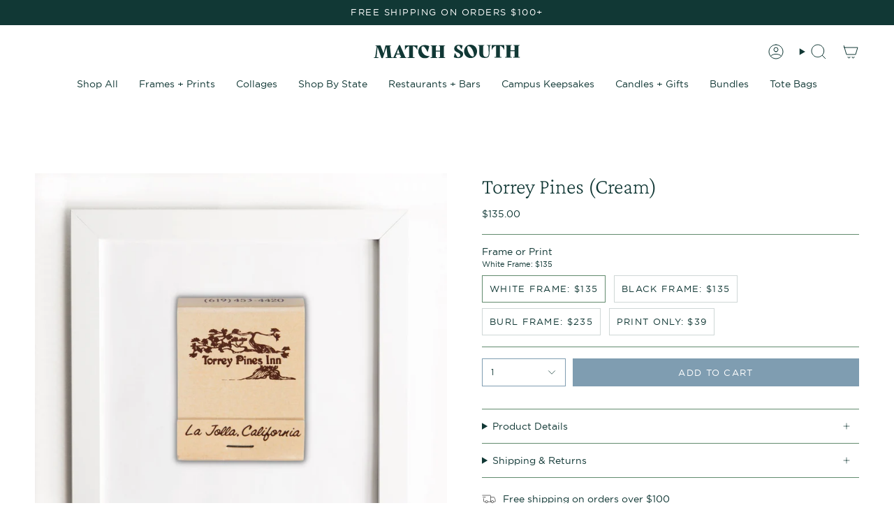

--- FILE ---
content_type: text/html; charset=utf-8
request_url: https://matchsouth.com/products/torrey-pines-cream
body_size: 58241
content:
<!doctype html>
<html class="no-js no-touch supports-no-cookies" lang="en">
<head>
<script defer src="https://static.shopmy.us/Affiliates/sms_aff_clicktrack.js"></script>

<script src="//d1liekpayvooaz.cloudfront.net/apps/customizery/customizery.js?shop=match-south-shop.myshopify.com"></script>
  <!-- Google Tag Manager -->
<script>(function(w,d,s,l,i){w[l]=w[l]||[];w[l].push({'gtm.start':
new Date().getTime(),event:'gtm.js'});var f=d.getElementsByTagName(s)[0],
j=d.createElement(s),dl=l!='dataLayer'?'&l='+l:'';j.async=true;j.src=
'https://www.googletagmanager.com/gtm.js?id='+i+dl;f.parentNode.insertBefore(j,f);
})(window,document,'script','dataLayer','GTM-T4D349N2');</script>
<!-- End Google Tag Manager -->
  
<script>  
  /**
  * Author: Md Hasanuzzamna
  * Email: info@leomeasure.com
  * Linkedin: https://linkedin.com/md-h
  * Version: 2.1.5
  * Last Update: 13 Apr 2024
  */
  
  (function() {
      class Ultimate_Shopify_DataLayer {
        constructor() {
          window.dataLayer = window.dataLayer || []; 
          
          // use a prefix of events name
          this.eventPrefix = '';

          //Keep the value false to get non-formatted product ID
          this.formattedItemId = true; 

          // data schema
          this.dataSchema = {
            ecommerce: {
                show: true
            },
            dynamicRemarketing: {
                show: false,
                business_vertical: 'retail'
            }
          }

          // add to wishlist selectors
          this.addToWishListSelectors = {
            'addWishListIcon': '',
            'gridItemSelector': '',
            'productLinkSelector': 'a[href*="/products/"]'
          }

          // quick view selectors
          this.quickViewSelector = {
            'quickViewElement': '',
            'gridItemSelector': '',
            'productLinkSelector': 'a[href*="/products/"]'
          }

          // mini cart button selector
          this.miniCartButton = [
            'a[href="/cart"]', 
          ];
          this.miniCartAppersOn = 'click';


          // begin checkout buttons/links selectors
          this.beginCheckoutButtons = [
            'input[name="checkout"]',
            'button[name="checkout"]',
            'a[href="/checkout"]',
            '.additional-checkout-buttons',
          ];

          // direct checkout button selector
          this.shopifyDirectCheckoutButton = [
            '.shopify-payment-button'
          ]

          //Keep the value true if Add to Cart redirects to the cart page
          this.isAddToCartRedirect = false;
          
          // keep the value false if cart items increment/decrement/remove refresh page 
          this.isAjaxCartIncrementDecrement = true;
          

          // Caution: Do not modify anything below this line, as it may result in it not functioning correctly.
          this.cart = {"note":null,"attributes":{},"original_total_price":0,"total_price":0,"total_discount":0,"total_weight":0.0,"item_count":0,"items":[],"requires_shipping":false,"currency":"USD","items_subtotal_price":0,"cart_level_discount_applications":[],"checkout_charge_amount":0}
          this.countryCode = "US";
          this.collectData();  
          this.storeURL = "https://matchsouth.com";
          localStorage.setItem('shopCountryCode', this.countryCode);
        }

        updateCart() {
          fetch("/cart.js")
          .then((response) => response.json())
          .then((data) => {
            this.cart = data;
          });
        }

       debounce(delay) {         
          let timeoutId;
          return function(func) {
            const context = this;
            const args = arguments;
            
            clearTimeout(timeoutId);
            
            timeoutId = setTimeout(function() {
              func.apply(context, args);
            }, delay);
          };
        }

        collectData() { 
            this.customerData();
            this.ajaxRequestData();
            this.searchPageData();
            this.miniCartData();
            this.beginCheckoutData();
  
            
  
            
              this.productSinglePage();
            
  
            
            
            this.addToWishListData();
            this.quickViewData();
            this.formData();
            this.phoneClickData();
            this.emailClickData();
        }        

        //logged in customer data 
        customerData() {
            const currentUser = {};
            

            if (currentUser.email) {
              currentUser.hash_email = "e3b0c44298fc1c149afbf4c8996fb92427ae41e4649b934ca495991b7852b855"
            }

            if (currentUser.phone) {
              currentUser.hash_phone = "e3b0c44298fc1c149afbf4c8996fb92427ae41e4649b934ca495991b7852b855"
            }

            window.dataLayer = window.dataLayer || [];
            dataLayer.push({
              customer: currentUser
            });
        }

        // add_to_cart, remove_from_cart, search
        ajaxRequestData() {
          const self = this;
          
          // handle non-ajax add to cart
          if(this.isAddToCartRedirect) {
            document.addEventListener('submit', function(event) {
              const addToCartForm = event.target.closest('form[action="/cart/add"]');
              if(addToCartForm) {
                event.preventDefault();
                
                const formData = new FormData(addToCartForm);
            
                fetch(window.Shopify.routes.root + 'cart/add.js', {
                  method: 'POST',
                  body: formData
                })
                .then(response => {
                    window.location.href = "/cart";
                })
                .catch((error) => {
                  console.error('Error:', error);
                });
              }
            });
          }
          
          // fetch
          let originalFetch = window.fetch;
          let debounce = this.debounce(800);
          
          window.fetch = function () {
            return originalFetch.apply(this, arguments).then((response) => {
              if (response.ok) {
                let cloneResponse = response.clone();
                let requestURL = arguments[0];
                
                if(/.*\/search\/?.*\?.*q=.+/.test(requestURL) && !requestURL.includes('&requestFrom=uldt')) {   
                  const queryString = requestURL.split('?')[1];
                  const urlParams = new URLSearchParams(queryString);
                  const search_term = urlParams.get("q");

                  debounce(function() {
                    fetch(`${self.storeURL}/search/suggest.json?q=${search_term}&resources[type]=product&requestFrom=uldt`)
                      .then(res => res.json())
                      .then(function(data) {
                            const products = data.resources.results.products;
                            if(products.length) {
                              const fetchRequests = products.map(product =>
                                fetch(`${self.storeURL}/${product.url.split('?')[0]}.js`)
                                  .then(response => response.json())
                                  .catch(error => console.error('Error fetching:', error))
                              );

                              Promise.all(fetchRequests)
                                .then(products => {
                                    const items = products.map((product) => {
                                      return {
                                        product_id: product.id,
                                        product_title: product.title,
                                        variant_id: product.variants[0].id,
                                        variant_title: product.variants[0].title,
                                        vendor: product.vendor,
                                        total_discount: 0,
                                        final_price: product.price_min,
                                        product_type: product.type, 
                                        quantity: 1
                                      }
                                    });

                                    self.ecommerceDataLayer('search', {search_term, items});
                                })
                            }else {
                              self.ecommerceDataLayer('search', {search_term, items: []});
                            }
                      });
                  });
                }
                else if (requestURL.includes("/cart/add")) {
                  cloneResponse.text().then((text) => {
                    let data = JSON.parse(text);

                    if(data.items && Array.isArray(data.items)) {
                      data.items.forEach(function(item) {
                         self.ecommerceDataLayer('add_to_cart', {items: [item]});
                      })
                    } else {
                      self.ecommerceDataLayer('add_to_cart', {items: [data]});
                    }
                    self.updateCart();
                  });
                }else if(requestURL.includes("/cart/change") || requestURL.includes("/cart/update")) {
                  
                   cloneResponse.text().then((text) => {
                     
                    let newCart = JSON.parse(text);
                    let newCartItems = newCart.items;
                    let oldCartItems = self.cart.items;

                    for(let i = 0; i < oldCartItems.length; i++) {
                      let item = oldCartItems[i];
                      let newItem = newCartItems.find(newItems => newItems.id === item.id);


                      if(newItem) {

                        if(newItem.quantity > item.quantity) {
                          // cart item increment
                          let quantity = (newItem.quantity - item.quantity);
                          let updatedItem = {...item, quantity}
                          self.ecommerceDataLayer('add_to_cart', {items: [updatedItem]});
                          self.updateCart(); 

                        }else if(newItem.quantity < item.quantity) {
                          // cart item decrement
                          let quantity = (item.quantity - newItem.quantity);
                          let updatedItem = {...item, quantity}
                          self.ecommerceDataLayer('remove_from_cart', {items: [updatedItem]});
                          self.updateCart(); 
                        }
                        

                      }else {
                        self.ecommerceDataLayer('remove_from_cart', {items: [item]});
                        self.updateCart(); 
                      }
                    }
                     
                  });
                }
              }
              return response;
            });
          }
          // end fetch 


          //xhr
          var origXMLHttpRequest = XMLHttpRequest;
          XMLHttpRequest = function() {
            var requestURL;
    
            var xhr = new origXMLHttpRequest();
            var origOpen = xhr.open;
            var origSend = xhr.send;
            
            // Override the `open` function.
            xhr.open = function(method, url) {
                requestURL = url;
                return origOpen.apply(this, arguments);
            };
    
    
            xhr.send = function() {
    
                // Only proceed if the request URL matches what we're looking for.
                if (requestURL.includes("/cart/add") || requestURL.includes("/cart/change") || /.*\/search\/?.*\?.*q=.+/.test(requestURL)) {
        
                    xhr.addEventListener('load', function() {
                        if (xhr.readyState === 4) {
                            if (xhr.status >= 200 && xhr.status < 400) { 

                              if(/.*\/search\/?.*\?.*q=.+/.test(requestURL) && !requestURL.includes('&requestFrom=uldt')) {
                                const queryString = requestURL.split('?')[1];
                                const urlParams = new URLSearchParams(queryString);
                                const search_term = urlParams.get("q");

                                debounce(function() {
                                    fetch(`${self.storeURL}/search/suggest.json?q=${search_term}&resources[type]=product&requestFrom=uldt`)
                                      .then(res => res.json())
                                      .then(function(data) {
                                            const products = data.resources.results.products;
                                            if(products.length) {
                                              const fetchRequests = products.map(product =>
                                                fetch(`${self.storeURL}/${product.url.split('?')[0]}.js`)
                                                  .then(response => response.json())
                                                  .catch(error => console.error('Error fetching:', error))
                                              );
                
                                              Promise.all(fetchRequests)
                                                .then(products => {
                                                    const items = products.map((product) => {
                                                      return {
                                                        product_id: product.id,
                                                        product_title: product.title,
                                                        variant_id: product.variants[0].id,
                                                        variant_title: product.variants[0].title,
                                                        vendor: product.vendor,
                                                        total_discount: 0,
                                                        final_price: product.price_min,
                                                        product_type: product.type, 
                                                        quantity: 1
                                                      }
                                                    });
                
                                                    self.ecommerceDataLayer('search', {search_term, items});
                                                })
                                            }else {
                                              self.ecommerceDataLayer('search', {search_term, items: []});
                                            }
                                      });
                                  });

                              }

                              else if(requestURL.includes("/cart/add")) {
                                  const data = JSON.parse(xhr.responseText);

                                  if(data.items && Array.isArray(data.items)) {
                                    data.items.forEach(function(item) {
                                        self.ecommerceDataLayer('add_to_cart', {items: [item]});
                                      })
                                  } else {
                                    self.ecommerceDataLayer('add_to_cart', {items: [data]});
                                  }
                                  self.updateCart();
                                 
                               }else if(requestURL.includes("/cart/change")) {
                                 
                                  const newCart = JSON.parse(xhr.responseText);
                                  const newCartItems = newCart.items;
                                  let oldCartItems = self.cart.items;
              
                                  for(let i = 0; i < oldCartItems.length; i++) {
                                    let item = oldCartItems[i];
                                    let newItem = newCartItems.find(newItems => newItems.id === item.id);
              
              
                                    if(newItem) {
                                      if(newItem.quantity > item.quantity) {
                                        // cart item increment
                                        let quantity = (newItem.quantity - item.quantity);
                                        let updatedItem = {...item, quantity}
                                        self.ecommerceDataLayer('add_to_cart', {items: [updatedItem]});
                                        self.updateCart(); 
              
                                      }else if(newItem.quantity < item.quantity) {
                                        // cart item decrement
                                        let quantity = (item.quantity - newItem.quantity);
                                        let updatedItem = {...item, quantity}
                                        self.ecommerceDataLayer('remove_from_cart', {items: [updatedItem]});
                                        self.updateCart(); 
                                      }
                                      
              
                                    }else {
                                      self.ecommerceDataLayer('remove_from_cart', {items: [item]});
                                      self.updateCart(); 
                                    }
                                  }
                               }          
                            }
                        }
                    });
                }
    
                return origSend.apply(this, arguments);
            };
    
            return xhr;
          }; 
          //end xhr
        }

        // search event from search page
        searchPageData() {
          const self = this;
          let pageUrl = window.location.href;
          
          if(/.+\/search\?.*\&?q=.+/.test(pageUrl)) {   
            const queryString = pageUrl.split('?')[1];
            const urlParams = new URLSearchParams(queryString);
            const search_term = urlParams.get("q");
                
            fetch(`https://matchsouth.com/search/suggest.json?q=${search_term}&resources[type]=product&requestFrom=uldt`)
            .then(res => res.json())
            .then(function(data) {
                  const products = data.resources.results.products;
                  if(products.length) {
                    const fetchRequests = products.map(product =>
                      fetch(`${self.storeURL}/${product.url.split('?')[0]}.js`)
                        .then(response => response.json())
                        .catch(error => console.error('Error fetching:', error))
                    );
                    Promise.all(fetchRequests)
                    .then(products => {
                        const items = products.map((product) => {
                            return {
                            product_id: product.id,
                            product_title: product.title,
                            variant_id: product.variants[0].id,
                            variant_title: product.variants[0].title,
                            vendor: product.vendor,
                            total_discount: 0,
                            final_price: product.price_min,
                            product_type: product.type, 
                            quantity: 1
                            }
                        });

                        self.ecommerceDataLayer('search', {search_term, items});
                    });
                  }else {
                    self.ecommerceDataLayer('search', {search_term, items: []});
                  }
            });
          }
        }

        // view_cart
        miniCartData() {
          if(this.miniCartButton.length) {
            let self = this;
            if(this.miniCartAppersOn === 'hover') {
              this.miniCartAppersOn = 'mouseenter';
            }
            this.miniCartButton.forEach((selector) => {
              let miniCartButtons = document.querySelectorAll(selector);
              miniCartButtons.forEach((miniCartButton) => {
                  miniCartButton.addEventListener(self.miniCartAppersOn, () => {
                    self.ecommerceDataLayer('view_cart', self.cart);
                  });
              })
            });
          }
        }

        // begin_checkout
        beginCheckoutData() {
          let self = this;
          document.addEventListener('pointerdown', (event) => {
            let targetElement = event.target.closest(self.beginCheckoutButtons.join(', '));
            if(targetElement) {
              self.ecommerceDataLayer('begin_checkout', self.cart);
            }
          });
        }

        // view_cart, add_to_cart, remove_from_cart
        viewCartPageData() {
          
          this.ecommerceDataLayer('view_cart', this.cart);

          //if cart quantity chagne reload page 
          if(!this.isAjaxCartIncrementDecrement) {
            const self = this;
            document.addEventListener('pointerdown', (event) => {
              const target = event.target.closest('a[href*="/cart/change?"]');
              if(target) {
                const linkUrl = target.getAttribute('href');
                const queryString = linkUrl.split("?")[1];
                const urlParams = new URLSearchParams(queryString);
                const newQuantity = urlParams.get("quantity");
                const line = urlParams.get("line");
                const cart_id = urlParams.get("id");
        
                
                if(newQuantity && (line || cart_id)) {
                  let item = line ? {...self.cart.items[line - 1]} : self.cart.items.find(item => item.key === cart_id);
        
                  let event = 'add_to_cart';
                  if(newQuantity < item.quantity) {
                    event = 'remove_from_cart';
                  }
        
                  let quantity = Math.abs(newQuantity - item.quantity);
                  item['quantity'] = quantity;
        
                  self.ecommerceDataLayer(event, {items: [item]});
                }
              }
            });
          }
        }

        productSinglePage() {
        
          const item = {
              product_id: 7435876073725,
              variant_id: 41986793898237,
              product_title: "Torrey Pines (Cream)",
              line_level_total_discount: 0,
              vendor: "Match South Shop",
              sku: null,
              product_type: "Prints + Frames",
              item_list_id: 329390719229,
              item_list_name: "All",
              
                variant_title: "White Frame: $135",
              
              final_price: 13500,
              quantity: 1
          };
          
          const variants = [{"id":41986793898237,"title":"White Frame: $135","option1":"White Frame: $135","option2":null,"option3":null,"sku":"SQ9224500 White Frame","requires_shipping":true,"taxable":true,"featured_image":{"id":36181702672637,"product_id":7435876073725,"position":1,"created_at":"2021-11-22T15:36:47-05:00","updated_at":"2021-11-22T15:36:53-05:00","alt":null,"width":2000,"height":2000,"src":"\/\/matchsouth.com\/cdn\/shop\/products\/White_82384cf3-b99d-405d-b3d8-4568317d829c.jpg?v=1637613413","variant_ids":[41986793898237]},"available":true,"name":"Torrey Pines (Cream) - White Frame: $135","public_title":"White Frame: $135","options":["White Frame: $135"],"price":13500,"weight":454,"compare_at_price":null,"inventory_management":"shopify","barcode":null,"featured_media":{"alt":null,"id":28729564365053,"position":1,"preview_image":{"aspect_ratio":1.0,"height":2000,"width":2000,"src":"\/\/matchsouth.com\/cdn\/shop\/products\/White_82384cf3-b99d-405d-b3d8-4568317d829c.jpg?v=1637613413"}},"requires_selling_plan":false,"selling_plan_allocations":[]},{"id":42086466912509,"title":"Black Frame: $135","option1":"Black Frame: $135","option2":null,"option3":null,"sku":"SQ9224500 Black Frame","requires_shipping":true,"taxable":true,"featured_image":{"id":36181702607101,"product_id":7435876073725,"position":2,"created_at":"2021-11-22T15:36:47-05:00","updated_at":"2021-11-22T15:36:53-05:00","alt":null,"width":2000,"height":2000,"src":"\/\/matchsouth.com\/cdn\/shop\/products\/Black_237d89d5-1870-4694-a9f3-d6106dc720cd.jpg?v=1637613413","variant_ids":[42086466912509]},"available":true,"name":"Torrey Pines (Cream) - Black Frame: $135","public_title":"Black Frame: $135","options":["Black Frame: $135"],"price":13500,"weight":454,"compare_at_price":null,"inventory_management":"shopify","barcode":"","featured_media":{"alt":null,"id":28729564299517,"position":2,"preview_image":{"aspect_ratio":1.0,"height":2000,"width":2000,"src":"\/\/matchsouth.com\/cdn\/shop\/products\/Black_237d89d5-1870-4694-a9f3-d6106dc720cd.jpg?v=1637613413"}},"requires_selling_plan":false,"selling_plan_allocations":[]},{"id":42086466945277,"title":"Burl Frame: $235","option1":"Burl Frame: $235","option2":null,"option3":null,"sku":"SQ9224500 Burl Frame","requires_shipping":true,"taxable":true,"featured_image":{"id":44042412392701,"product_id":7435876073725,"position":3,"created_at":"2025-10-08T16:13:04-04:00","updated_at":"2025-10-08T16:13:12-04:00","alt":null,"width":3473,"height":3473,"src":"\/\/matchsouth.com\/cdn\/shop\/files\/Torrey_Pines_Cream.png?v=1759954392","variant_ids":[42086466945277]},"available":true,"name":"Torrey Pines (Cream) - Burl Frame: $235","public_title":"Burl Frame: $235","options":["Burl Frame: $235"],"price":23500,"weight":454,"compare_at_price":null,"inventory_management":"shopify","barcode":"","featured_media":{"alt":null,"id":35856473489661,"position":3,"preview_image":{"aspect_ratio":1.0,"height":3473,"width":3473,"src":"\/\/matchsouth.com\/cdn\/shop\/files\/Torrey_Pines_Cream.png?v=1759954392"}},"requires_selling_plan":false,"selling_plan_allocations":[]},{"id":41986793931005,"title":"Print Only: $39","option1":"Print Only: $39","option2":null,"option3":null,"sku":"SQ9224500 Print Only","requires_shipping":true,"taxable":true,"featured_image":{"id":33440210092285,"product_id":7435876073725,"position":4,"created_at":"2021-11-05T18:13:41-04:00","updated_at":"2025-10-08T16:13:12-04:00","alt":null,"width":2500,"height":2500,"src":"\/\/matchsouth.com\/cdn\/shop\/products\/Torey-Pines-Inn.jpg?v=1759954392","variant_ids":[41986793931005]},"available":true,"name":"Torrey Pines (Cream) - Print Only: $39","public_title":"Print Only: $39","options":["Print Only: $39"],"price":3900,"weight":5,"compare_at_price":null,"inventory_management":"shopify","barcode":"","featured_media":{"alt":null,"id":25724630434045,"position":4,"preview_image":{"aspect_ratio":1.0,"height":2500,"width":2500,"src":"\/\/matchsouth.com\/cdn\/shop\/products\/Torey-Pines-Inn.jpg?v=1759954392"}},"requires_selling_plan":false,"selling_plan_allocations":[]}]
          this.ecommerceDataLayer('view_item', {items: [item]});

          if(this.shopifyDirectCheckoutButton.length) {
              let self = this;
              document.addEventListener('pointerdown', (event) => {  
                let target = event.target;
                let checkoutButton = event.target.closest(this.shopifyDirectCheckoutButton.join(', '));

                if(checkoutButton && (variants || self.quickViewVariants)) {

                    let checkoutForm = checkoutButton.closest('form[action*="/cart/add"]');
                    if(checkoutForm) {

                        let variant_id = null;
                        let varientInput = checkoutForm.querySelector('input[name="id"]');
                        let varientIdFromURL = new URLSearchParams(window.location.search).get('variant');
                        let firstVarientId = item.variant_id;

                        if(varientInput) {
                          variant_id = parseInt(varientInput.value);
                        }else if(varientIdFromURL) {
                          variant_id = varientIdFromURL;
                        }else if(firstVarientId) {
                          variant_id = firstVarientId;
                        }

                        if(variant_id) {
                            variant_id = parseInt(variant_id);

                            let quantity = 1;
                            let quantitySelector = checkoutForm.getAttribute('id');
                            if(quantitySelector) {
                              let quentityInput = document.querySelector('input[name="quantity"][form="'+quantitySelector+'"]');
                              if(quentityInput) {
                                  quantity = +quentityInput.value;
                              }
                            }
                          
                            if(variant_id) {
                                let variant = variants.find(item => item.id === +variant_id);
                                if(variant && item) {
                                    variant_id
                                    item['variant_id'] = variant_id;
                                    item['variant_title'] = variant.title;
                                    item['final_price'] = variant.price;
                                    item['quantity'] = quantity;
                                    
                                    self.ecommerceDataLayer('add_to_cart', {items: [item]});
                                    self.ecommerceDataLayer('begin_checkout', {items: [item]});
                                }else if(self.quickViewedItem) {                                  
                                  let variant = self.quickViewVariants.find(item => item.id === +variant_id);
                                  if(variant) {
                                    self.quickViewedItem['variant_id'] = variant_id;
                                    self.quickViewedItem['variant_title'] = variant.title;
                                    self.quickViewedItem['final_price'] = parseFloat(variant.price) * 100;
                                    self.quickViewedItem['quantity'] = quantity;
                                    
                                    self.ecommerceDataLayer('add_to_cart', {items: [self.quickViewedItem]});
                                    self.ecommerceDataLayer('begin_checkout', {items: [self.quickViewedItem]});
                                    
                                  }
                                }
                            }
                        }
                    }

                }
              }); 
          }
          
          
        }

        collectionsPageData() {
          var ecommerce = {
            'items': [
              
              ]
          };

          ecommerce['item_list_id'] = null
          ecommerce['item_list_name'] = null

          this.ecommerceDataLayer('view_item_list', ecommerce);
        }
        
        
        // add to wishlist
        addToWishListData() {
          if(this.addToWishListSelectors && this.addToWishListSelectors.addWishListIcon) {
            const self = this;
            document.addEventListener('pointerdown', (event) => {
              let target = event.target;
              
              if(target.closest(self.addToWishListSelectors.addWishListIcon)) {
                let pageULR = window.location.href.replace(/\?.+/, '');
                let requestURL = undefined;
          
                if(/\/products\/[^/]+$/.test(pageULR)) {
                  requestURL = pageULR;
                } else if(self.addToWishListSelectors.gridItemSelector && self.addToWishListSelectors.productLinkSelector) {
                  let itemElement = target.closest(self.addToWishListSelectors.gridItemSelector);
                  if(itemElement) {
                    let linkElement = itemElement.querySelector(self.addToWishListSelectors.productLinkSelector); 
                    if(linkElement) {
                      let link = linkElement.getAttribute('href').replace(/\?.+/g, '');
                      if(link && /\/products\/[^/]+$/.test(link)) {
                        requestURL = link;
                      }
                    }
                  }
                }

                if(requestURL) {
                  fetch(requestURL + '.json')
                    .then(res => res.json())
                    .then(result => {
                      let data = result.product;                    
                      if(data) {
                        let dataLayerData = {
                          product_id: data.id,
                            variant_id: data.variants[0].id,
                            product_title: data.title,
                          quantity: 1,
                          final_price: parseFloat(data.variants[0].price) * 100,
                          total_discount: 0,
                          product_type: data.product_type,
                          vendor: data.vendor,
                          variant_title: (data.variants[0].title !== 'Default Title') ? data.variants[0].title : undefined,
                          sku: data.variants[0].sku,
                        }

                        self.ecommerceDataLayer('add_to_wishlist', {items: [dataLayerData]});
                      }
                    });
                }
              }
            });
          }
        }

        quickViewData() {
          if(this.quickViewSelector.quickViewElement && this.quickViewSelector.gridItemSelector && this.quickViewSelector.productLinkSelector) {
            const self = this;
            document.addEventListener('pointerdown', (event) => {
              let target = event.target;
              if(target.closest(self.quickViewSelector.quickViewElement)) {
                let requestURL = undefined;
                let itemElement = target.closest(this.quickViewSelector.gridItemSelector );
                
                if(itemElement) {
                  let linkElement = itemElement.querySelector(self.quickViewSelector.productLinkSelector); 
                  if(linkElement) {
                    let link = linkElement.getAttribute('href').replace(/\?.+/g, '');
                    if(link && /\/products\/[^/]+$/.test(link)) {
                      requestURL = link;
                    }
                  }
                }   
                
                if(requestURL) {
                    fetch(requestURL + '.json')
                      .then(res => res.json())
                      .then(result => {
                        let data = result.product;                    
                        if(data) {
                          let dataLayerData = {
                            product_id: data.id,
                            variant_id: data.variants[0].id,
                            product_title: data.title,
                            quantity: 1,
                            final_price: parseFloat(data.variants[0].price) * 100,
                            total_discount: 0,
                            product_type: data.product_type,
                            vendor: data.vendor,
                            variant_title: (data.variants[0].title !== 'Default Title') ? data.variants[0].title : undefined,
                            sku: data.variants[0].sku,
                          }
  
                          self.ecommerceDataLayer('view_item', {items: [dataLayerData]});
                          self.quickViewVariants = data.variants;
                          self.quickViewedItem = dataLayerData;
                        }
                      });
                  }
              }
            });

            
          }
        }

        // all ecommerce events
        ecommerceDataLayer(event, data) {
          const self = this;
          dataLayer.push({ 'ecommerce': null });
          const dataLayerData = {
            "event": this.eventPrefix + event,
            'ecommerce': {
               'currency': this.cart.currency,
               'items': data.items.map((item, index) => {
                 const dataLayerItem = {
                    'index': index,
                    'item_id': this.formattedItemId  ? `shopify_${this.countryCode}_${item.product_id}_${item.variant_id}` : item.product_id.toString(),
                    'product_id': item.product_id.toString(),
                    'variant_id': item.variant_id.toString(),
                    'item_name': item.product_title,
                    'quantity': item.quantity,
                    'price': +((item.final_price / 100).toFixed(2)),
                    'discount': item.total_discount ? +((item.total_discount / 100).toFixed(2)) : 0 
                }

                if(item.product_type) {
                  dataLayerItem['item_category'] = item.product_type;
                }
                
                if(item.vendor) {
                  dataLayerItem['item_brand'] = item.vendor;
                }
               
                if(item.variant_title && item.variant_title !== 'Default Title') {
                  dataLayerItem['item_variant'] = item.variant_title;
                }
              
                if(item.sku) {
                  dataLayerItem['sku'] = item.sku;
                }

                if(item.item_list_name) {
                  dataLayerItem['item_list_name'] = item.item_list_name;
                }

                if(item.item_list_id) {
                  dataLayerItem['item_list_id'] = item.item_list_id.toString()
                }

                return dataLayerItem;
              })
            }
          }

          if(data.total_price !== undefined) {
            dataLayerData['ecommerce']['value'] =  +((data.total_price / 100).toFixed(2));
          } else {
            dataLayerData['ecommerce']['value'] = +(dataLayerData['ecommerce']['items'].reduce((total, item) => total + (item.price * item.quantity), 0)).toFixed(2);
          }
          
          if(data.item_list_id) {
            dataLayerData['ecommerce']['item_list_id'] = data.item_list_id;
          }
          
          if(data.item_list_name) {
            dataLayerData['ecommerce']['item_list_name'] = data.item_list_name;
          }

          if(data.search_term) {
            dataLayerData['search_term'] = data.search_term;
          }

          if(self.dataSchema.dynamicRemarketing && self.dataSchema.dynamicRemarketing.show) {
            dataLayer.push({ 'dynamicRemarketing': null });
            dataLayerData['dynamicRemarketing'] = {
                value: dataLayerData.ecommerce.value,
                items: dataLayerData.ecommerce.items.map(item => ({id: item.item_id, google_business_vertical: self.dataSchema.dynamicRemarketing.business_vertical}))
            }
          }

          if(!self.dataSchema.ecommerce ||  !self.dataSchema.ecommerce.show) {
            delete dataLayerData['ecommerce'];
          }

          dataLayer.push(dataLayerData);
        }

        
        // contact form submit & newsletters signup
        formData() {
          const self = this;
          document.addEventListener('submit', function(event) {

            let targetForm = event.target.closest('form[action^="/contact"]');


            if(targetForm) {
              const formData = {
                form_location: window.location.href,
                form_id: targetForm.getAttribute('id'),
                form_classes: targetForm.getAttribute('class')
              };
                            
              let formType = targetForm.querySelector('input[name="form_type"]');
              let inputs = targetForm.querySelectorAll("input:not([type=hidden]):not([type=submit]), textarea, select");
              
              inputs.forEach(function(input) {
                var inputName = input.name;
                var inputValue = input.value;
                
                if (inputName && inputValue) {
                  var matches = inputName.match(/\[(.*?)\]/);
                  if (matches && matches.length > 1) {
                     var fieldName = matches[1];
                     formData[fieldName] = input.value;
                  }
                }
              });
              
              if(formType && formType.value === 'customer') {
                dataLayer.push({ event: self.eventPrefix + 'newsletter_signup', ...formData});
              } else if(formType && formType.value === 'contact') {
                dataLayer.push({ event: self.eventPrefix + 'contact_form_submit', ...formData});
              }
            }
          });

        }

        // phone_number_click event
        phoneClickData() {
          const self = this; 
          document.addEventListener('click', function(event) {
            let target = event.target.closest('a[href^="tel:"]');
            if(target) {
              let phone_number = target.getAttribute('href').replace('tel:', '');
              dataLayer.push({
                event: self.eventPrefix + 'phone_number_click',
                page_location: window.location.href,
                link_classes: target.getAttribute('class'),
                link_id: target.getAttribute('id'),
                phone_number
              })
            }
          });
        }
  
        // email_click event
        emailClickData() {
          const self = this; 
          document.addEventListener('click', function(event) {
            let target = event.target.closest('a[href^="mailto:"]');
            if(target) {
              let email_address = target.getAttribute('href').replace('mailto:', '');
              dataLayer.push({
                event: self.eventPrefix + 'email_click',
                page_location: window.location.href,
                link_classes: target.getAttribute('class'),
                link_id: target.getAttribute('id'),
                email_address
              })
            }
          });
        }
      } 
      // end Ultimate_Shopify_DataLayer

      document.addEventListener('DOMContentLoaded', function() {
        try{
          new Ultimate_Shopify_DataLayer();
        }catch(error) {
          console.log(error);
        }
      });
    
  })();
</script>


  <meta name="google-site-verification" content="5FJ1rrnRoo4-VX9XH-qFIJ5-Ltlx029kS6JNqMmC5bA" /> 
  <meta charset="UTF-8">
  <meta http-equiv="X-UA-Compatible" content="IE=edge">
  <meta name="viewport" content="width=device-width, initial-scale=1.0">
  <meta name="theme-color" content="#628b6e">
  <link rel="canonical" href="https://matchsouth.com/products/torrey-pines-cream">
  <!-- ======================= Broadcast Theme V5.6.1 ========================= -->

  <link href="//matchsouth.com/cdn/shop/t/22/assets/theme.css?v=80982868267908948311717596593" as="style" rel="preload">
  <link href="//matchsouth.com/cdn/shop/t/22/assets/vendor.js?v=152754676678534273481717596593" as="script" rel="preload">
  <link href="//matchsouth.com/cdn/shop/t/22/assets/theme.js?v=122262640503032202521717596593" as="script" rel="preload">
<style data-shopify>.loading { position: fixed; top: 0; left: 0; z-index: 99999; width: 100%; height: 100%; background: var(--bg); transition: opacity 0.2s ease-out, visibility 0.2s ease-out; }
    body.is-loaded .loading { opacity: 0; visibility: hidden; pointer-events: none; }
    .loading__image__holder { position: absolute; top: 0; left: 0; width: 100%; height: 100%; font-size: 0; display: flex; align-items: center; justify-content: center; }
    .loading__image__holder:nth-child(2) { opacity: 0; }
    .loading__image { max-width: 100px; max-height: 100px; object-fit: contain; }
    .loading--animate .loading__image__holder:nth-child(1) { animation: pulse1 2s infinite ease-in-out; }
    .loading--animate .loading__image__holder:nth-child(2) { animation: pulse2 2s infinite ease-in-out; }
    @keyframes pulse1 {
      0% { opacity: 1; }
      50% { opacity: 0; }
      100% { opacity: 1; }
    }
    @keyframes pulse2 {
      0% { opacity: 0; }
      50% { opacity: 1; }
      100% { opacity: 0; }
    }</style>
    <link rel="icon" type="image/png" href="//matchsouth.com/cdn/shop/files/Match_South_Favicon-01.png?crop=center&height=32&v=1636384099&width=32">
  

  <!-- Title and description ================================================ -->
  
  <title>
    
    Torrey Pines (Cream) - Framed Print Matchbook - Golf Gift - Match South
    
    
    
      &ndash; Match South Shop
    
  </title>

  
    <meta name="description" content="Torrey Pines (Cream) print captures the essence of vintage matchbook art in a 12x12 inch print, framed in a minimalist 14x14 white flat profile. With a clear acrylic cover ensuring safe delivery, this print is the perfect gift for anyone looking to add a piece of history to their walls.">
  

  <meta property="og:site_name" content="Match South Shop">
<meta property="og:url" content="https://matchsouth.com/products/torrey-pines-cream">
<meta property="og:title" content="Torrey Pines (Cream) - Framed Print Matchbook - Golf Gift - Match South">
<meta property="og:type" content="product">
<meta property="og:description" content="Torrey Pines (Cream) print captures the essence of vintage matchbook art in a 12x12 inch print, framed in a minimalist 14x14 white flat profile. With a clear acrylic cover ensuring safe delivery, this print is the perfect gift for anyone looking to add a piece of history to their walls."><meta property="og:image" content="http://matchsouth.com/cdn/shop/products/White_82384cf3-b99d-405d-b3d8-4568317d829c.jpg?v=1637613413">
  <meta property="og:image:secure_url" content="https://matchsouth.com/cdn/shop/products/White_82384cf3-b99d-405d-b3d8-4568317d829c.jpg?v=1637613413">
  <meta property="og:image:width" content="2000">
  <meta property="og:image:height" content="2000"><meta property="og:price:amount" content="135.00">
  <meta property="og:price:currency" content="USD"><meta name="twitter:card" content="summary_large_image">
<meta name="twitter:title" content="Torrey Pines (Cream) - Framed Print Matchbook - Golf Gift - Match South">
<meta name="twitter:description" content="Torrey Pines (Cream) print captures the essence of vintage matchbook art in a 12x12 inch print, framed in a minimalist 14x14 white flat profile. With a clear acrylic cover ensuring safe delivery, this print is the perfect gift for anyone looking to add a piece of history to their walls.">

  <!-- CSS ================================================================== -->
  <style data-shopify>
@font-face {
  font-family: "Crimson Text";
  font-weight: 400;
  font-style: normal;
  font-display: swap;
  src: url("//matchsouth.com/cdn/fonts/crimson_text/crimsontext_n4.a9a5f5ab47c6f5346e7cd274511a5d08c59fb906.woff2") format("woff2"),
       url("//matchsouth.com/cdn/fonts/crimson_text/crimsontext_n4.e89f2f0678223181d995b90850b6894b928b2f96.woff") format("woff");
}

    @font-face {
  font-family: Figtree;
  font-weight: 400;
  font-style: normal;
  font-display: swap;
  src: url("//matchsouth.com/cdn/fonts/figtree/figtree_n4.3c0838aba1701047e60be6a99a1b0a40ce9b8419.woff2") format("woff2"),
       url("//matchsouth.com/cdn/fonts/figtree/figtree_n4.c0575d1db21fc3821f17fd6617d3dee552312137.woff") format("woff");
}

    @font-face {
  font-family: Figtree;
  font-weight: 400;
  font-style: normal;
  font-display: swap;
  src: url("//matchsouth.com/cdn/fonts/figtree/figtree_n4.3c0838aba1701047e60be6a99a1b0a40ce9b8419.woff2") format("woff2"),
       url("//matchsouth.com/cdn/fonts/figtree/figtree_n4.c0575d1db21fc3821f17fd6617d3dee552312137.woff") format("woff");
}


    
      @font-face {
  font-family: "Crimson Text";
  font-weight: 600;
  font-style: normal;
  font-display: swap;
  src: url("//matchsouth.com/cdn/fonts/crimson_text/crimsontext_n6.d11c58b421f9011d0936d781febe4f56f8a319ca.woff2") format("woff2"),
       url("//matchsouth.com/cdn/fonts/crimson_text/crimsontext_n6.bbc4929bb175b4ff0b813f2634705f8bb4561e2f.woff") format("woff");
}

    

    
      @font-face {
  font-family: Figtree;
  font-weight: 500;
  font-style: normal;
  font-display: swap;
  src: url("//matchsouth.com/cdn/fonts/figtree/figtree_n5.3b6b7df38aa5986536945796e1f947445832047c.woff2") format("woff2"),
       url("//matchsouth.com/cdn/fonts/figtree/figtree_n5.f26bf6dcae278b0ed902605f6605fa3338e81dab.woff") format("woff");
}

    

    
    

    
      @font-face {
  font-family: Figtree;
  font-weight: 400;
  font-style: italic;
  font-display: swap;
  src: url("//matchsouth.com/cdn/fonts/figtree/figtree_i4.89f7a4275c064845c304a4cf8a4a586060656db2.woff2") format("woff2"),
       url("//matchsouth.com/cdn/fonts/figtree/figtree_i4.6f955aaaafc55a22ffc1f32ecf3756859a5ad3e2.woff") format("woff");
}

    

    
      @font-face {
  font-family: Figtree;
  font-weight: 500;
  font-style: italic;
  font-display: swap;
  src: url("//matchsouth.com/cdn/fonts/figtree/figtree_i5.969396f679a62854cf82dbf67acc5721e41351f0.woff2") format("woff2"),
       url("//matchsouth.com/cdn/fonts/figtree/figtree_i5.93bc1cad6c73ca9815f9777c49176dfc9d2890dd.woff") format("woff");
}

    
  </style>

  
<style data-shopify>

:root {--scrollbar-width: 0px;





--COLOR-VIDEO-BG: #f2f2f2;
--COLOR-BG-BRIGHTER: #f2f2f2;--COLOR-BG: #ffffff;--COLOR-BG-ALPHA-25: rgba(255, 255, 255, 0.25);
--COLOR-BG-TRANSPARENT: rgba(255, 255, 255, 0);
--COLOR-BG-SECONDARY: #f4f4ed;
--COLOR-BG-SECONDARY-LIGHTEN: #ffffff;
--COLOR-BG-RGB: 255, 255, 255;

--COLOR-TEXT-DARK: #000000;
--COLOR-TEXT: #113835;
--COLOR-TEXT-LIGHT: #587472;


/* === Opacity shades of grey ===*/
--COLOR-A5:  rgba(17, 56, 53, 0.05);
--COLOR-A10: rgba(17, 56, 53, 0.1);
--COLOR-A15: rgba(17, 56, 53, 0.15);
--COLOR-A20: rgba(17, 56, 53, 0.2);
--COLOR-A25: rgba(17, 56, 53, 0.25);
--COLOR-A30: rgba(17, 56, 53, 0.3);
--COLOR-A35: rgba(17, 56, 53, 0.35);
--COLOR-A40: rgba(17, 56, 53, 0.4);
--COLOR-A45: rgba(17, 56, 53, 0.45);
--COLOR-A50: rgba(17, 56, 53, 0.5);
--COLOR-A55: rgba(17, 56, 53, 0.55);
--COLOR-A60: rgba(17, 56, 53, 0.6);
--COLOR-A65: rgba(17, 56, 53, 0.65);
--COLOR-A70: rgba(17, 56, 53, 0.7);
--COLOR-A75: rgba(17, 56, 53, 0.75);
--COLOR-A80: rgba(17, 56, 53, 0.8);
--COLOR-A85: rgba(17, 56, 53, 0.85);
--COLOR-A90: rgba(17, 56, 53, 0.9);
--COLOR-A95: rgba(17, 56, 53, 0.95);

--COLOR-BORDER: rgb(98, 139, 110);
--COLOR-BORDER-LIGHT: #a1b9a8;
--COLOR-BORDER-HAIRLINE: #f7f7f7;
--COLOR-BORDER-DARK: #384f3f;/* === Bright color ===*/
--COLOR-PRIMARY: #628b6e;
--COLOR-PRIMARY-HOVER: #3a6647;
--COLOR-PRIMARY-FADE: rgba(98, 139, 110, 0.05);
--COLOR-PRIMARY-FADE-HOVER: rgba(98, 139, 110, 0.1);
--COLOR-PRIMARY-LIGHT: #acdaba;--COLOR-PRIMARY-OPPOSITE: #ffffff;



/* === link Color ===*/
--COLOR-LINK: #113835;
--COLOR-LINK-HOVER: rgba(17, 56, 53, 0.7);
--COLOR-LINK-FADE: rgba(17, 56, 53, 0.05);
--COLOR-LINK-FADE-HOVER: rgba(17, 56, 53, 0.1);--COLOR-LINK-OPPOSITE: #ffffff;


/* === Product grid sale tags ===*/
--COLOR-SALE-BG: #113835;
--COLOR-SALE-TEXT: #ffffff;

/* === Product grid badges ===*/
--COLOR-BADGE-BG: #628b6e;
--COLOR-BADGE-TEXT: #ffffff;

/* === Product sale color ===*/
--COLOR-SALE: #628b6e;

/* === Gray background on Product grid items ===*/--filter-bg: 1.0;/* === Helper colors for form error states ===*/
--COLOR-ERROR: #721C24;
--COLOR-ERROR-BG: #F8D7DA;
--COLOR-ERROR-BORDER: #F5C6CB;



  --RADIUS: 0px;
  --RADIUS-SELECT: 0px;

--COLOR-HEADER-BG: #ffffff;--COLOR-HEADER-BG-TRANSPARENT: rgba(255, 255, 255, 0);
--COLOR-HEADER-LINK: #113835;
--COLOR-HEADER-LINK-HOVER: rgba(17, 56, 53, 0.7);

--COLOR-MENU-BG: #ffffff;
--COLOR-MENU-LINK: #113835;
--COLOR-MENU-LINK-HOVER: rgba(17, 56, 53, 0.7);
--COLOR-SUBMENU-BG: #ffffff;
--COLOR-SUBMENU-LINK: #113835;
--COLOR-SUBMENU-LINK-HOVER: rgba(17, 56, 53, 0.7);
--COLOR-SUBMENU-TEXT-LIGHT: #587472;
--COLOR-MENU-TRANSPARENT: #ffffff;
--COLOR-MENU-TRANSPARENT-HOVER: rgba(255, 255, 255, 0.7);--COLOR-FOOTER-BG: #113835;
--COLOR-FOOTER-BG-HAIRLINE: #154440;
--COLOR-FOOTER-TEXT: #ffffff;
--COLOR-FOOTER-TEXT-A35: rgba(255, 255, 255, 0.35);
--COLOR-FOOTER-TEXT-A75: rgba(255, 255, 255, 0.75);
--COLOR-FOOTER-LINK: #ffffff;
--COLOR-FOOTER-LINK-HOVER: rgba(255, 255, 255, 0.7);
--COLOR-FOOTER-BORDER: #ffffff;

--TRANSPARENT: rgba(255, 255, 255, 0);

/* === Default overlay opacity ===*/
--overlay-opacity: 0;
--underlay-opacity: 1;
--underlay-bg: rgba(0,0,0,0.4);

/* === Custom Cursor ===*/
--ICON-ZOOM-IN: url( "//matchsouth.com/cdn/shop/t/22/assets/icon-zoom-in.svg?v=182473373117644429561717596593" );
--ICON-ZOOM-OUT: url( "//matchsouth.com/cdn/shop/t/22/assets/icon-zoom-out.svg?v=101497157853986683871717596593" );

/* === Custom Icons ===*/


  
  --ICON-ADD-BAG: url( "//matchsouth.com/cdn/shop/t/22/assets/icon-add-bag.svg?v=23763382405227654651717596593" );
  --ICON-ADD-CART: url( "//matchsouth.com/cdn/shop/t/22/assets/icon-add-cart.svg?v=3962293684743587821717596593" );
  --ICON-ARROW-LEFT: url( "//matchsouth.com/cdn/shop/t/22/assets/icon-arrow-left.svg?v=136066145774695772731717596593" );
  --ICON-ARROW-RIGHT: url( "//matchsouth.com/cdn/shop/t/22/assets/icon-arrow-right.svg?v=150928298113663093401717596593" );
  --ICON-SELECT: url("//matchsouth.com/cdn/shop/t/22/assets/icon-select.svg?v=167170173659852274001717596593");


--PRODUCT-GRID-ASPECT-RATIO: 100%;

/* === Typography ===*/
--FONT-WEIGHT-BODY: 400;
--FONT-WEIGHT-BODY-BOLD: 500;

--FONT-STACK-BODY: Figtree, sans-serif;
--FONT-STYLE-BODY: normal;
--FONT-STYLE-BODY-ITALIC: italic;
--FONT-ADJUST-BODY: 0.9;

--LETTER-SPACING-BODY: 0.0em;

--FONT-WEIGHT-HEADING: 400;
--FONT-WEIGHT-HEADING-BOLD: 600;

--FONT-UPPERCASE-HEADING: none;
--LETTER-SPACING-HEADING: 0.0em;

--FONT-STACK-HEADING: "Crimson Text", serif;
--FONT-STYLE-HEADING: normal;
--FONT-STYLE-HEADING-ITALIC: italic;
--FONT-ADJUST-HEADING: 1.15;

--FONT-WEIGHT-SUBHEADING: 400;
--FONT-WEIGHT-SUBHEADING-BOLD: 500;

--FONT-STACK-SUBHEADING: Figtree, sans-serif;
--FONT-STYLE-SUBHEADING: normal;
--FONT-STYLE-SUBHEADING-ITALIC: italic;
--FONT-ADJUST-SUBHEADING: 1.0;

--FONT-UPPERCASE-SUBHEADING: uppercase;
--LETTER-SPACING-SUBHEADING: 0.1em;

--FONT-STACK-NAV: Figtree, sans-serif;
--FONT-STYLE-NAV: normal;
--FONT-STYLE-NAV-ITALIC: italic;
--FONT-ADJUST-NAV: 1.0;

--FONT-WEIGHT-NAV: 400;
--FONT-WEIGHT-NAV-BOLD: 500;

--LETTER-SPACING-NAV: 0.0em;

--FONT-SIZE-BASE: 0.9rem;
--FONT-SIZE-BASE-PERCENT: 0.9;

/* === Parallax ===*/
--PARALLAX-STRENGTH-MIN: 120.0%;
--PARALLAX-STRENGTH-MAX: 130.0%;--COLUMNS: 4;
--COLUMNS-MEDIUM: 3;
--COLUMNS-SMALL: 2;
--COLUMNS-MOBILE: 1;--LAYOUT-OUTER: 50px;
  --LAYOUT-GUTTER: 32px;
  --LAYOUT-OUTER-MEDIUM: 30px;
  --LAYOUT-GUTTER-MEDIUM: 22px;
  --LAYOUT-OUTER-SMALL: 16px;
  --LAYOUT-GUTTER-SMALL: 16px;--base-animation-delay: 0ms;
--line-height-normal: 1.375; /* Equals to line-height: normal; */--SIDEBAR-WIDTH: 288px;
  --SIDEBAR-WIDTH-MEDIUM: 258px;--DRAWER-WIDTH: 380px;--ICON-STROKE-WIDTH: 1px;/* === Button General ===*/
--BTN-FONT-STACK: Figtree, sans-serif;
--BTN-FONT-WEIGHT: 400;
--BTN-FONT-STYLE: normal;
--BTN-FONT-SIZE: 13px;

--BTN-LETTER-SPACING: 0.1em;
--BTN-UPPERCASE: uppercase;
--BTN-TEXT-ARROW-OFFSET: -1px;

/* === Button Primary ===*/
--BTN-PRIMARY-BORDER-COLOR: #113835;
--BTN-PRIMARY-BG-COLOR: #7f9db1;
--BTN-PRIMARY-TEXT-COLOR: #ffffff;


  --BTN-PRIMARY-BG-COLOR-BRIGHTER: #6f91a7;


/* === Button Secondary ===*/
--BTN-SECONDARY-BORDER-COLOR: #ffffff;
--BTN-SECONDARY-BG-COLOR: #113835;
--BTN-SECONDARY-TEXT-COLOR: #ffffff;


  --BTN-SECONDARY-BG-COLOR-BRIGHTER: #1d5f5a;


/* === Button White ===*/
--TEXT-BTN-BORDER-WHITE: #fff;
--TEXT-BTN-BG-WHITE: #fff;
--TEXT-BTN-WHITE: #000;
--TEXT-BTN-BG-WHITE-BRIGHTER: #f2f2f2;

/* === Button Black ===*/
--TEXT-BTN-BG-BLACK: #000;
--TEXT-BTN-BORDER-BLACK: #000;
--TEXT-BTN-BLACK: #fff;
--TEXT-BTN-BG-BLACK-BRIGHTER: #1a1a1a;

/* === Default Cart Gradient ===*/

--FREE-SHIPPING-GRADIENT: linear-gradient(to right, var(--COLOR-PRIMARY-LIGHT) 0%, var(--COLOR-PRIMARY) 100%);

/* === Swatch Size ===*/
--swatch-size-filters: calc(1.15rem * var(--FONT-ADJUST-BODY));
--swatch-size-product: calc(2.2rem * var(--FONT-ADJUST-BODY));
}

/* === Backdrop ===*/
::backdrop {
  --underlay-opacity: 1;
  --underlay-bg: rgba(0,0,0,0.4);
}
</style>


  <link href="//matchsouth.com/cdn/shop/t/22/assets/theme.css?v=80982868267908948311717596593" rel="stylesheet" type="text/css" media="all" />
<link href="//matchsouth.com/cdn/shop/t/22/assets/swatches.css?v=157844926215047500451717596593" as="style" rel="preload">
    <link href="//matchsouth.com/cdn/shop/t/22/assets/swatches.css?v=157844926215047500451717596593" rel="stylesheet" type="text/css" media="all" />
<style data-shopify>.swatches {
    --black: #000000;--white: #fafafa;--blank: url(//matchsouth.com/cdn/shop/files/blank_small.png?v=5430);--sage-green: #628b6e;
  }</style>
<script>
    if (window.navigator.userAgent.indexOf('MSIE ') > 0 || window.navigator.userAgent.indexOf('Trident/') > 0) {
      document.documentElement.className = document.documentElement.className + ' ie';

      var scripts = document.getElementsByTagName('script')[0];
      var polyfill = document.createElement("script");
      polyfill.defer = true;
      polyfill.src = "//matchsouth.com/cdn/shop/t/22/assets/ie11.js?v=144489047535103983231717596593";

      scripts.parentNode.insertBefore(polyfill, scripts);
    } else {
      document.documentElement.className = document.documentElement.className.replace('no-js', 'js');
    }

    document.documentElement.style.setProperty('--scrollbar-width', `${getScrollbarWidth()}px`);

    function getScrollbarWidth() {
      // Creating invisible container
      const outer = document.createElement('div');
      outer.style.visibility = 'hidden';
      outer.style.overflow = 'scroll'; // forcing scrollbar to appear
      outer.style.msOverflowStyle = 'scrollbar'; // needed for WinJS apps
      document.documentElement.appendChild(outer);

      // Creating inner element and placing it in the container
      const inner = document.createElement('div');
      outer.appendChild(inner);

      // Calculating difference between container's full width and the child width
      const scrollbarWidth = outer.offsetWidth - inner.offsetWidth;

      // Removing temporary elements from the DOM
      outer.parentNode.removeChild(outer);

      return scrollbarWidth;
    }

    let root = '/';
    if (root[root.length - 1] !== '/') {
      root = root + '/';
    }

    window.theme = {
      routes: {
        root: root,
        cart_url: '/cart',
        cart_add_url: '/cart/add',
        cart_change_url: '/cart/change',
        product_recommendations_url: '/recommendations/products',
        predictive_search_url: '/search/suggest',
        addresses_url: '/account/addresses'
      },
      assets: {
        photoswipe: '//matchsouth.com/cdn/shop/t/22/assets/photoswipe.js?v=162613001030112971491717596593',
        smoothscroll: '//matchsouth.com/cdn/shop/t/22/assets/smoothscroll.js?v=37906625415260927261717596593',
      },
      strings: {
        addToCart: "Add to cart",
        cartAcceptanceError: "You must accept our terms and conditions.",
        soldOut: "Join the Waitlist",
        from: "From",
        preOrder: "Pre-order",
        sale: "Sale",
        subscription: "Subscription",
        unavailable: "Unavailable",
        unitPrice: "Unit price",
        unitPriceSeparator: "per",
        shippingCalcSubmitButton: "Calculate shipping",
        shippingCalcSubmitButtonDisabled: "Calculating...",
        selectValue: "Select value",
        selectColor: "Select color",
        oneColor: "color",
        otherColor: "colors",
        upsellAddToCart: "Add",
        free: "Free",
        swatchesColor: "Color, Colour",
        sku: "SKU",
      },
      settings: {
        cartType: "page",
        customerLoggedIn: null ? true : false,
        enableQuickAdd: true,
        enableAnimations: true,
        variantOnSale: true,
        collectionSwatchStyle: "text-slider",
      },
      sliderArrows: {
        prev: '<button type="button" class="slider__button slider__button--prev" data-button-arrow data-button-prev>' + "Previous" + '</button>',
        next: '<button type="button" class="slider__button slider__button--next" data-button-arrow data-button-next>' + "Next" + '</button>',
      },
      moneyFormat: false ? "${{amount}} USD" : "${{amount}}",
      moneyWithoutCurrencyFormat: "${{amount}}",
      moneyWithCurrencyFormat: "${{amount}} USD",
      subtotal: 0,
      info: {
        name: 'broadcast'
      },
      version: '5.6.1'
    };

    let windowInnerHeight = window.innerHeight;
    document.documentElement.style.setProperty('--full-height', `${windowInnerHeight}px`);
    document.documentElement.style.setProperty('--three-quarters', `${windowInnerHeight * 0.75}px`);
    document.documentElement.style.setProperty('--two-thirds', `${windowInnerHeight * 0.66}px`);
    document.documentElement.style.setProperty('--one-half', `${windowInnerHeight * 0.5}px`);
    document.documentElement.style.setProperty('--one-third', `${windowInnerHeight * 0.33}px`);
    document.documentElement.style.setProperty('--one-fifth', `${windowInnerHeight * 0.2}px`);
  </script>

  

  <!-- Theme Javascript ============================================================== -->
  <script src="//matchsouth.com/cdn/shop/t/22/assets/vendor.js?v=152754676678534273481717596593" defer="defer"></script>
  <script src="//matchsouth.com/cdn/shop/t/22/assets/theme.js?v=122262640503032202521717596593" defer="defer"></script><!-- Shopify app scripts =========================================================== -->

  <script>window.performance && window.performance.mark && window.performance.mark('shopify.content_for_header.start');</script><meta name="google-site-verification" content="gZljMydliigSus13UBa1XOmFuFsxIFOY_UJ0jaQYyfs">
<meta name="facebook-domain-verification" content="zm14j4x6tskghac1ptep5z75udavhp">
<meta id="shopify-digital-wallet" name="shopify-digital-wallet" content="/60364325117/digital_wallets/dialog">
<meta name="shopify-checkout-api-token" content="8b0c4a0531a452a6a94de9d4ef075e71">
<meta id="in-context-paypal-metadata" data-shop-id="60364325117" data-venmo-supported="false" data-environment="production" data-locale="en_US" data-paypal-v4="true" data-currency="USD">
<link rel="alternate" type="application/json+oembed" href="https://matchsouth.com/products/torrey-pines-cream.oembed">
<script async="async" src="/checkouts/internal/preloads.js?locale=en-US"></script>
<link rel="preconnect" href="https://shop.app" crossorigin="anonymous">
<script async="async" src="https://shop.app/checkouts/internal/preloads.js?locale=en-US&shop_id=60364325117" crossorigin="anonymous"></script>
<script id="apple-pay-shop-capabilities" type="application/json">{"shopId":60364325117,"countryCode":"US","currencyCode":"USD","merchantCapabilities":["supports3DS"],"merchantId":"gid:\/\/shopify\/Shop\/60364325117","merchantName":"Match South Shop","requiredBillingContactFields":["postalAddress","email"],"requiredShippingContactFields":["postalAddress","email"],"shippingType":"shipping","supportedNetworks":["visa","masterCard","amex","discover","elo","jcb"],"total":{"type":"pending","label":"Match South Shop","amount":"1.00"},"shopifyPaymentsEnabled":true,"supportsSubscriptions":true}</script>
<script id="shopify-features" type="application/json">{"accessToken":"8b0c4a0531a452a6a94de9d4ef075e71","betas":["rich-media-storefront-analytics"],"domain":"matchsouth.com","predictiveSearch":true,"shopId":60364325117,"locale":"en"}</script>
<script>var Shopify = Shopify || {};
Shopify.shop = "match-south-shop.myshopify.com";
Shopify.locale = "en";
Shopify.currency = {"active":"USD","rate":"1.0"};
Shopify.country = "US";
Shopify.theme = {"name":"Ginger Hill | 6\/6\/24","id":142998962429,"schema_name":"Broadcast","schema_version":"5.6.1","theme_store_id":868,"role":"main"};
Shopify.theme.handle = "null";
Shopify.theme.style = {"id":null,"handle":null};
Shopify.cdnHost = "matchsouth.com/cdn";
Shopify.routes = Shopify.routes || {};
Shopify.routes.root = "/";</script>
<script type="module">!function(o){(o.Shopify=o.Shopify||{}).modules=!0}(window);</script>
<script>!function(o){function n(){var o=[];function n(){o.push(Array.prototype.slice.apply(arguments))}return n.q=o,n}var t=o.Shopify=o.Shopify||{};t.loadFeatures=n(),t.autoloadFeatures=n()}(window);</script>
<script>
  window.ShopifyPay = window.ShopifyPay || {};
  window.ShopifyPay.apiHost = "shop.app\/pay";
  window.ShopifyPay.redirectState = null;
</script>
<script id="shop-js-analytics" type="application/json">{"pageType":"product"}</script>
<script defer="defer" async type="module" src="//matchsouth.com/cdn/shopifycloud/shop-js/modules/v2/client.init-shop-cart-sync_BN7fPSNr.en.esm.js"></script>
<script defer="defer" async type="module" src="//matchsouth.com/cdn/shopifycloud/shop-js/modules/v2/chunk.common_Cbph3Kss.esm.js"></script>
<script defer="defer" async type="module" src="//matchsouth.com/cdn/shopifycloud/shop-js/modules/v2/chunk.modal_DKumMAJ1.esm.js"></script>
<script type="module">
  await import("//matchsouth.com/cdn/shopifycloud/shop-js/modules/v2/client.init-shop-cart-sync_BN7fPSNr.en.esm.js");
await import("//matchsouth.com/cdn/shopifycloud/shop-js/modules/v2/chunk.common_Cbph3Kss.esm.js");
await import("//matchsouth.com/cdn/shopifycloud/shop-js/modules/v2/chunk.modal_DKumMAJ1.esm.js");

  window.Shopify.SignInWithShop?.initShopCartSync?.({"fedCMEnabled":true,"windoidEnabled":true});

</script>
<script defer="defer" async type="module" src="//matchsouth.com/cdn/shopifycloud/shop-js/modules/v2/client.payment-terms_BxzfvcZJ.en.esm.js"></script>
<script defer="defer" async type="module" src="//matchsouth.com/cdn/shopifycloud/shop-js/modules/v2/chunk.common_Cbph3Kss.esm.js"></script>
<script defer="defer" async type="module" src="//matchsouth.com/cdn/shopifycloud/shop-js/modules/v2/chunk.modal_DKumMAJ1.esm.js"></script>
<script type="module">
  await import("//matchsouth.com/cdn/shopifycloud/shop-js/modules/v2/client.payment-terms_BxzfvcZJ.en.esm.js");
await import("//matchsouth.com/cdn/shopifycloud/shop-js/modules/v2/chunk.common_Cbph3Kss.esm.js");
await import("//matchsouth.com/cdn/shopifycloud/shop-js/modules/v2/chunk.modal_DKumMAJ1.esm.js");

  
</script>
<script>
  window.Shopify = window.Shopify || {};
  if (!window.Shopify.featureAssets) window.Shopify.featureAssets = {};
  window.Shopify.featureAssets['shop-js'] = {"shop-cart-sync":["modules/v2/client.shop-cart-sync_CJVUk8Jm.en.esm.js","modules/v2/chunk.common_Cbph3Kss.esm.js","modules/v2/chunk.modal_DKumMAJ1.esm.js"],"init-fed-cm":["modules/v2/client.init-fed-cm_7Fvt41F4.en.esm.js","modules/v2/chunk.common_Cbph3Kss.esm.js","modules/v2/chunk.modal_DKumMAJ1.esm.js"],"init-shop-email-lookup-coordinator":["modules/v2/client.init-shop-email-lookup-coordinator_Cc088_bR.en.esm.js","modules/v2/chunk.common_Cbph3Kss.esm.js","modules/v2/chunk.modal_DKumMAJ1.esm.js"],"init-windoid":["modules/v2/client.init-windoid_hPopwJRj.en.esm.js","modules/v2/chunk.common_Cbph3Kss.esm.js","modules/v2/chunk.modal_DKumMAJ1.esm.js"],"shop-button":["modules/v2/client.shop-button_B0jaPSNF.en.esm.js","modules/v2/chunk.common_Cbph3Kss.esm.js","modules/v2/chunk.modal_DKumMAJ1.esm.js"],"shop-cash-offers":["modules/v2/client.shop-cash-offers_DPIskqss.en.esm.js","modules/v2/chunk.common_Cbph3Kss.esm.js","modules/v2/chunk.modal_DKumMAJ1.esm.js"],"shop-toast-manager":["modules/v2/client.shop-toast-manager_CK7RT69O.en.esm.js","modules/v2/chunk.common_Cbph3Kss.esm.js","modules/v2/chunk.modal_DKumMAJ1.esm.js"],"init-shop-cart-sync":["modules/v2/client.init-shop-cart-sync_BN7fPSNr.en.esm.js","modules/v2/chunk.common_Cbph3Kss.esm.js","modules/v2/chunk.modal_DKumMAJ1.esm.js"],"init-customer-accounts-sign-up":["modules/v2/client.init-customer-accounts-sign-up_CfPf4CXf.en.esm.js","modules/v2/client.shop-login-button_DeIztwXF.en.esm.js","modules/v2/chunk.common_Cbph3Kss.esm.js","modules/v2/chunk.modal_DKumMAJ1.esm.js"],"pay-button":["modules/v2/client.pay-button_CgIwFSYN.en.esm.js","modules/v2/chunk.common_Cbph3Kss.esm.js","modules/v2/chunk.modal_DKumMAJ1.esm.js"],"init-customer-accounts":["modules/v2/client.init-customer-accounts_DQ3x16JI.en.esm.js","modules/v2/client.shop-login-button_DeIztwXF.en.esm.js","modules/v2/chunk.common_Cbph3Kss.esm.js","modules/v2/chunk.modal_DKumMAJ1.esm.js"],"avatar":["modules/v2/client.avatar_BTnouDA3.en.esm.js"],"init-shop-for-new-customer-accounts":["modules/v2/client.init-shop-for-new-customer-accounts_CsZy_esa.en.esm.js","modules/v2/client.shop-login-button_DeIztwXF.en.esm.js","modules/v2/chunk.common_Cbph3Kss.esm.js","modules/v2/chunk.modal_DKumMAJ1.esm.js"],"shop-follow-button":["modules/v2/client.shop-follow-button_BRMJjgGd.en.esm.js","modules/v2/chunk.common_Cbph3Kss.esm.js","modules/v2/chunk.modal_DKumMAJ1.esm.js"],"checkout-modal":["modules/v2/client.checkout-modal_B9Drz_yf.en.esm.js","modules/v2/chunk.common_Cbph3Kss.esm.js","modules/v2/chunk.modal_DKumMAJ1.esm.js"],"shop-login-button":["modules/v2/client.shop-login-button_DeIztwXF.en.esm.js","modules/v2/chunk.common_Cbph3Kss.esm.js","modules/v2/chunk.modal_DKumMAJ1.esm.js"],"lead-capture":["modules/v2/client.lead-capture_DXYzFM3R.en.esm.js","modules/v2/chunk.common_Cbph3Kss.esm.js","modules/v2/chunk.modal_DKumMAJ1.esm.js"],"shop-login":["modules/v2/client.shop-login_CA5pJqmO.en.esm.js","modules/v2/chunk.common_Cbph3Kss.esm.js","modules/v2/chunk.modal_DKumMAJ1.esm.js"],"payment-terms":["modules/v2/client.payment-terms_BxzfvcZJ.en.esm.js","modules/v2/chunk.common_Cbph3Kss.esm.js","modules/v2/chunk.modal_DKumMAJ1.esm.js"]};
</script>
<script>(function() {
  var isLoaded = false;
  function asyncLoad() {
    if (isLoaded) return;
    isLoaded = true;
    var urls = ["https:\/\/instafeed.nfcube.com\/cdn\/6c1a6404d22501b54d0b5f7d51499be6.js?shop=match-south-shop.myshopify.com","https:\/\/seo.apps.avada.io\/avada-seo-installed.js?shop=match-south-shop.myshopify.com","\/\/d1liekpayvooaz.cloudfront.net\/apps\/customizery\/customizery.js?shop=match-south-shop.myshopify.com","https:\/\/cdn.adtrace.ai\/tiktok-track.js?shop=match-south-shop.myshopify.com","https:\/\/enkomion.com\/instantHotjarInstall.js?shop=match-south-shop.myshopify.com","https:\/\/cdn.rebuyengine.com\/onsite\/js\/rebuy.js?shop=match-south-shop.myshopify.com"];
    for (var i = 0; i < urls.length; i++) {
      var s = document.createElement('script');
      s.type = 'text/javascript';
      s.async = true;
      s.src = urls[i];
      var x = document.getElementsByTagName('script')[0];
      x.parentNode.insertBefore(s, x);
    }
  };
  if(window.attachEvent) {
    window.attachEvent('onload', asyncLoad);
  } else {
    window.addEventListener('load', asyncLoad, false);
  }
})();</script>
<script id="__st">var __st={"a":60364325117,"offset":-18000,"reqid":"0d7398b1-abd6-49a4-9b2e-55b233ef8841-1770113147","pageurl":"matchsouth.com\/products\/torrey-pines-cream","u":"cc2b39c5bef9","p":"product","rtyp":"product","rid":7435876073725};</script>
<script>window.ShopifyPaypalV4VisibilityTracking = true;</script>
<script id="form-persister">!function(){'use strict';const t='contact',e='new_comment',n=[[t,t],['blogs',e],['comments',e],[t,'customer']],o='password',r='form_key',c=['recaptcha-v3-token','g-recaptcha-response','h-captcha-response',o],s=()=>{try{return window.sessionStorage}catch{return}},i='__shopify_v',u=t=>t.elements[r],a=function(){const t=[...n].map((([t,e])=>`form[action*='/${t}']:not([data-nocaptcha='true']) input[name='form_type'][value='${e}']`)).join(',');var e;return e=t,()=>e?[...document.querySelectorAll(e)].map((t=>t.form)):[]}();function m(t){const e=u(t);a().includes(t)&&(!e||!e.value)&&function(t){try{if(!s())return;!function(t){const e=s();if(!e)return;const n=u(t);if(!n)return;const o=n.value;o&&e.removeItem(o)}(t);const e=Array.from(Array(32),(()=>Math.random().toString(36)[2])).join('');!function(t,e){u(t)||t.append(Object.assign(document.createElement('input'),{type:'hidden',name:r})),t.elements[r].value=e}(t,e),function(t,e){const n=s();if(!n)return;const r=[...t.querySelectorAll(`input[type='${o}']`)].map((({name:t})=>t)),u=[...c,...r],a={};for(const[o,c]of new FormData(t).entries())u.includes(o)||(a[o]=c);n.setItem(e,JSON.stringify({[i]:1,action:t.action,data:a}))}(t,e)}catch(e){console.error('failed to persist form',e)}}(t)}const f=t=>{if('true'===t.dataset.persistBound)return;const e=function(t,e){const n=function(t){return'function'==typeof t.submit?t.submit:HTMLFormElement.prototype.submit}(t).bind(t);return function(){let t;return()=>{t||(t=!0,(()=>{try{e(),n()}catch(t){(t=>{console.error('form submit failed',t)})(t)}})(),setTimeout((()=>t=!1),250))}}()}(t,(()=>{m(t)}));!function(t,e){if('function'==typeof t.submit&&'function'==typeof e)try{t.submit=e}catch{}}(t,e),t.addEventListener('submit',(t=>{t.preventDefault(),e()})),t.dataset.persistBound='true'};!function(){function t(t){const e=(t=>{const e=t.target;return e instanceof HTMLFormElement?e:e&&e.form})(t);e&&m(e)}document.addEventListener('submit',t),document.addEventListener('DOMContentLoaded',(()=>{const e=a();for(const t of e)f(t);var n;n=document.body,new window.MutationObserver((t=>{for(const e of t)if('childList'===e.type&&e.addedNodes.length)for(const t of e.addedNodes)1===t.nodeType&&'FORM'===t.tagName&&a().includes(t)&&f(t)})).observe(n,{childList:!0,subtree:!0,attributes:!1}),document.removeEventListener('submit',t)}))}()}();</script>
<script integrity="sha256-4kQ18oKyAcykRKYeNunJcIwy7WH5gtpwJnB7kiuLZ1E=" data-source-attribution="shopify.loadfeatures" defer="defer" src="//matchsouth.com/cdn/shopifycloud/storefront/assets/storefront/load_feature-a0a9edcb.js" crossorigin="anonymous"></script>
<script crossorigin="anonymous" defer="defer" src="//matchsouth.com/cdn/shopifycloud/storefront/assets/shopify_pay/storefront-65b4c6d7.js?v=20250812"></script>
<script data-source-attribution="shopify.dynamic_checkout.dynamic.init">var Shopify=Shopify||{};Shopify.PaymentButton=Shopify.PaymentButton||{isStorefrontPortableWallets:!0,init:function(){window.Shopify.PaymentButton.init=function(){};var t=document.createElement("script");t.src="https://matchsouth.com/cdn/shopifycloud/portable-wallets/latest/portable-wallets.en.js",t.type="module",document.head.appendChild(t)}};
</script>
<script data-source-attribution="shopify.dynamic_checkout.buyer_consent">
  function portableWalletsHideBuyerConsent(e){var t=document.getElementById("shopify-buyer-consent"),n=document.getElementById("shopify-subscription-policy-button");t&&n&&(t.classList.add("hidden"),t.setAttribute("aria-hidden","true"),n.removeEventListener("click",e))}function portableWalletsShowBuyerConsent(e){var t=document.getElementById("shopify-buyer-consent"),n=document.getElementById("shopify-subscription-policy-button");t&&n&&(t.classList.remove("hidden"),t.removeAttribute("aria-hidden"),n.addEventListener("click",e))}window.Shopify?.PaymentButton&&(window.Shopify.PaymentButton.hideBuyerConsent=portableWalletsHideBuyerConsent,window.Shopify.PaymentButton.showBuyerConsent=portableWalletsShowBuyerConsent);
</script>
<script data-source-attribution="shopify.dynamic_checkout.cart.bootstrap">document.addEventListener("DOMContentLoaded",(function(){function t(){return document.querySelector("shopify-accelerated-checkout-cart, shopify-accelerated-checkout")}if(t())Shopify.PaymentButton.init();else{new MutationObserver((function(e,n){t()&&(Shopify.PaymentButton.init(),n.disconnect())})).observe(document.body,{childList:!0,subtree:!0})}}));
</script>
<link id="shopify-accelerated-checkout-styles" rel="stylesheet" media="screen" href="https://matchsouth.com/cdn/shopifycloud/portable-wallets/latest/accelerated-checkout-backwards-compat.css" crossorigin="anonymous">
<style id="shopify-accelerated-checkout-cart">
        #shopify-buyer-consent {
  margin-top: 1em;
  display: inline-block;
  width: 100%;
}

#shopify-buyer-consent.hidden {
  display: none;
}

#shopify-subscription-policy-button {
  background: none;
  border: none;
  padding: 0;
  text-decoration: underline;
  font-size: inherit;
  cursor: pointer;
}

#shopify-subscription-policy-button::before {
  box-shadow: none;
}

      </style>

<script>window.performance && window.performance.mark && window.performance.mark('shopify.content_for_header.end');</script>

<!-- BEGIN app block: shopify://apps/pixelpro-easy-pixel-install/blocks/turbo-tiktok/0f61e244-e2c9-43da-9523-9762c9f7e6bf -->









<script>
    window.__adTraceTikTokPaused = ``;
    window.__adTraceTikTokServerSideApiEnabled = ``;
    window.__adTraceShopifyDomain = `https://matchsouth.com`;
    window.__adTraceIsProductPage = `product`.includes("product");
    window.__adTraceShopCurrency = `USD`;
    window.__adTraceProductInfo = {
        "id": "7435876073725",
        "name": `Torrey Pines (Cream)`,
        "price": "39.00",
        "url": "/products/torrey-pines-cream",
        "description": "\u003cp dir=\"ltr\"\u003e\u003cspan\u003eThe Torrey Pines (Cream) print showcases an iconic matchbook design.\u003c\/span\u003e\u003c\/p\u003e\n\u003cul\u003e\n\u003cli dir=\"ltr\" aria-level=\"1\"\u003e\n\u003cp dir=\"ltr\" role=\"presentation\"\u003e\u003cspan\u003ePrinted on FSC Certified premium fine-art stock\u003c\/span\u003e\u003c\/p\u003e\n\u003c\/li\u003e\n\u003cli dir=\"ltr\" aria-level=\"1\"\u003e\n\u003cp dir=\"ltr\" role=\"presentation\"\u003e\u003cspan\u003eCrisp, high-definition finish for stunning clarity and detail\u003c\/span\u003e\u003c\/p\u003e\n\u003c\/li\u003e\n\u003cli dir=\"ltr\" aria-level=\"1\"\u003e\n\u003cp dir=\"ltr\" role=\"presentation\"\u003e\u003cspan\u003eSized at 12x12 inches, ideal for versatile display\u003c\/span\u003e\u003c\/p\u003e\n\u003c\/li\u003e\n\u003cli dir=\"ltr\" aria-level=\"1\"\u003e\n\u003cp dir=\"ltr\" role=\"presentation\"\u003e\u003cspan\u003eCan be paired with our 14x14 inch flat profile frames featuring a minimalist silhouette and crystal clear acrylic front\u003c\/span\u003e\u003c\/p\u003e\n\u003c\/li\u003e\n\u003c\/ul\u003e\n\u003cp dir=\"ltr\"\u003e\u003cspan\u003eA bold tribute to collectible culture, it's the perfect gift or wall accent for anyone drawn to design, nostalgia, and history. From vintage classics to retro favorites and modern gems, Match South curates them all.\u003c\/span\u003e\u003c\/p\u003e",
        "image": "//matchsouth.com/cdn/shop/products/White_82384cf3-b99d-405d-b3d8-4568317d829c.jpg?v=1637613413"
    };
    
</script>
<!-- END app block --><!-- BEGIN app block: shopify://apps/judge-me-reviews/blocks/judgeme_core/61ccd3b1-a9f2-4160-9fe9-4fec8413e5d8 --><!-- Start of Judge.me Core -->






<link rel="dns-prefetch" href="https://cdnwidget.judge.me">
<link rel="dns-prefetch" href="https://cdn.judge.me">
<link rel="dns-prefetch" href="https://cdn1.judge.me">
<link rel="dns-prefetch" href="https://api.judge.me">

<script data-cfasync='false' class='jdgm-settings-script'>window.jdgmSettings={"pagination":5,"disable_web_reviews":false,"badge_no_review_text":"No reviews","badge_n_reviews_text":"{{ n }} review/reviews","hide_badge_preview_if_no_reviews":true,"badge_hide_text":false,"enforce_center_preview_badge":false,"widget_title":"Customer Reviews","widget_open_form_text":"Write a review","widget_close_form_text":"Cancel review","widget_refresh_page_text":"Refresh page","widget_summary_text":"Based on {{ number_of_reviews }} review/reviews","widget_no_review_text":"Be the first to write a review","widget_name_field_text":"Display name","widget_verified_name_field_text":"Verified Name (public)","widget_name_placeholder_text":"Display name","widget_required_field_error_text":"This field is required.","widget_email_field_text":"Email address","widget_verified_email_field_text":"Verified Email (private, can not be edited)","widget_email_placeholder_text":"Your email address","widget_email_field_error_text":"Please enter a valid email address.","widget_rating_field_text":"Rating","widget_review_title_field_text":"Review Title","widget_review_title_placeholder_text":"Give your review a title","widget_review_body_field_text":"Review content","widget_review_body_placeholder_text":"Start writing here...","widget_pictures_field_text":"Picture/Video (optional)","widget_submit_review_text":"Submit Review","widget_submit_verified_review_text":"Submit Verified Review","widget_submit_success_msg_with_auto_publish":"Thank you! Please refresh the page in a few moments to see your review. You can remove or edit your review by logging into \u003ca href='https://judge.me/login' target='_blank' rel='nofollow noopener'\u003eJudge.me\u003c/a\u003e","widget_submit_success_msg_no_auto_publish":"Thank you! Your review will be published as soon as it is approved by the shop admin. You can remove or edit your review by logging into \u003ca href='https://judge.me/login' target='_blank' rel='nofollow noopener'\u003eJudge.me\u003c/a\u003e","widget_show_default_reviews_out_of_total_text":"Showing {{ n_reviews_shown }} out of {{ n_reviews }} reviews.","widget_show_all_link_text":"Show all","widget_show_less_link_text":"Show less","widget_author_said_text":"{{ reviewer_name }} said:","widget_days_text":"{{ n }} days ago","widget_weeks_text":"{{ n }} week/weeks ago","widget_months_text":"{{ n }} month/months ago","widget_years_text":"{{ n }} year/years ago","widget_yesterday_text":"Yesterday","widget_today_text":"Today","widget_replied_text":"\u003e\u003e {{ shop_name }} replied:","widget_read_more_text":"Read more","widget_reviewer_name_as_initial":"","widget_rating_filter_color":"#fbcd0a","widget_rating_filter_see_all_text":"See all reviews","widget_sorting_most_recent_text":"Most Recent","widget_sorting_highest_rating_text":"Highest Rating","widget_sorting_lowest_rating_text":"Lowest Rating","widget_sorting_with_pictures_text":"Only Pictures","widget_sorting_most_helpful_text":"Most Helpful","widget_open_question_form_text":"Ask a question","widget_reviews_subtab_text":"Reviews","widget_questions_subtab_text":"Questions","widget_question_label_text":"Question","widget_answer_label_text":"Answer","widget_question_placeholder_text":"Write your question here","widget_submit_question_text":"Submit Question","widget_question_submit_success_text":"Thank you for your question! We will notify you once it gets answered.","verified_badge_text":"Verified","verified_badge_bg_color":"","verified_badge_text_color":"","verified_badge_placement":"left-of-reviewer-name","widget_review_max_height":"","widget_hide_border":false,"widget_social_share":false,"widget_thumb":false,"widget_review_location_show":false,"widget_location_format":"","all_reviews_include_out_of_store_products":true,"all_reviews_out_of_store_text":"(out of store)","all_reviews_pagination":100,"all_reviews_product_name_prefix_text":"about","enable_review_pictures":true,"enable_question_anwser":false,"widget_theme":"default","review_date_format":"mm/dd/yyyy","default_sort_method":"most-recent","widget_product_reviews_subtab_text":"Product Reviews","widget_shop_reviews_subtab_text":"Shop Reviews","widget_other_products_reviews_text":"Reviews for other products","widget_store_reviews_subtab_text":"Store reviews","widget_no_store_reviews_text":"This store hasn't received any reviews yet","widget_web_restriction_product_reviews_text":"This product hasn't received any reviews yet","widget_no_items_text":"No items found","widget_show_more_text":"Show more","widget_write_a_store_review_text":"Write a Store Review","widget_other_languages_heading":"Reviews in Other Languages","widget_translate_review_text":"Translate review to {{ language }}","widget_translating_review_text":"Translating...","widget_show_original_translation_text":"Show original ({{ language }})","widget_translate_review_failed_text":"Review couldn't be translated.","widget_translate_review_retry_text":"Retry","widget_translate_review_try_again_later_text":"Try again later","show_product_url_for_grouped_product":false,"widget_sorting_pictures_first_text":"Pictures First","show_pictures_on_all_rev_page_mobile":false,"show_pictures_on_all_rev_page_desktop":false,"floating_tab_hide_mobile_install_preference":false,"floating_tab_button_name":"★ Reviews","floating_tab_title":"Let customers speak for us","floating_tab_button_color":"","floating_tab_button_background_color":"","floating_tab_url":"","floating_tab_url_enabled":false,"floating_tab_tab_style":"text","all_reviews_text_badge_text":"Customers rate us {{ shop.metafields.judgeme.all_reviews_rating | round: 1 }}/5 based on {{ shop.metafields.judgeme.all_reviews_count }} reviews.","all_reviews_text_badge_text_branded_style":"{{ shop.metafields.judgeme.all_reviews_rating | round: 1 }} out of 5 stars based on {{ shop.metafields.judgeme.all_reviews_count }} reviews","is_all_reviews_text_badge_a_link":false,"show_stars_for_all_reviews_text_badge":false,"all_reviews_text_badge_url":"","all_reviews_text_style":"branded","all_reviews_text_color_style":"judgeme_brand_color","all_reviews_text_color":"#108474","all_reviews_text_show_jm_brand":false,"featured_carousel_show_header":true,"featured_carousel_title":"Let customers speak for us","testimonials_carousel_title":"Customers are saying","videos_carousel_title":"Real customer stories","cards_carousel_title":"Customers are saying","featured_carousel_count_text":"from {{ n }} reviews","featured_carousel_add_link_to_all_reviews_page":false,"featured_carousel_url":"","featured_carousel_show_images":true,"featured_carousel_autoslide_interval":5,"featured_carousel_arrows_on_the_sides":false,"featured_carousel_height":250,"featured_carousel_width":80,"featured_carousel_image_size":0,"featured_carousel_image_height":250,"featured_carousel_arrow_color":"#eeeeee","verified_count_badge_style":"branded","verified_count_badge_orientation":"horizontal","verified_count_badge_color_style":"judgeme_brand_color","verified_count_badge_color":"#108474","is_verified_count_badge_a_link":false,"verified_count_badge_url":"","verified_count_badge_show_jm_brand":true,"widget_rating_preset_default":5,"widget_first_sub_tab":"product-reviews","widget_show_histogram":true,"widget_histogram_use_custom_color":false,"widget_pagination_use_custom_color":false,"widget_star_use_custom_color":false,"widget_verified_badge_use_custom_color":false,"widget_write_review_use_custom_color":false,"picture_reminder_submit_button":"Upload Pictures","enable_review_videos":false,"mute_video_by_default":false,"widget_sorting_videos_first_text":"Videos First","widget_review_pending_text":"Pending","featured_carousel_items_for_large_screen":3,"social_share_options_order":"Facebook,Twitter","remove_microdata_snippet":true,"disable_json_ld":false,"enable_json_ld_products":false,"preview_badge_show_question_text":false,"preview_badge_no_question_text":"No questions","preview_badge_n_question_text":"{{ number_of_questions }} question/questions","qa_badge_show_icon":false,"qa_badge_position":"same-row","remove_judgeme_branding":true,"widget_add_search_bar":false,"widget_search_bar_placeholder":"Search","widget_sorting_verified_only_text":"Verified only","featured_carousel_theme":"default","featured_carousel_show_rating":true,"featured_carousel_show_title":true,"featured_carousel_show_body":true,"featured_carousel_show_date":false,"featured_carousel_show_reviewer":true,"featured_carousel_show_product":false,"featured_carousel_header_background_color":"#108474","featured_carousel_header_text_color":"#ffffff","featured_carousel_name_product_separator":"reviewed","featured_carousel_full_star_background":"#108474","featured_carousel_empty_star_background":"#dadada","featured_carousel_vertical_theme_background":"#f9fafb","featured_carousel_verified_badge_enable":true,"featured_carousel_verified_badge_color":"#108474","featured_carousel_border_style":"round","featured_carousel_review_line_length_limit":3,"featured_carousel_more_reviews_button_text":"Read more reviews","featured_carousel_view_product_button_text":"View product","all_reviews_page_load_reviews_on":"scroll","all_reviews_page_load_more_text":"Load More Reviews","disable_fb_tab_reviews":false,"enable_ajax_cdn_cache":false,"widget_advanced_speed_features":5,"widget_public_name_text":"displayed publicly like","default_reviewer_name":"John Smith","default_reviewer_name_has_non_latin":true,"widget_reviewer_anonymous":"Anonymous","medals_widget_title":"Judge.me Review Medals","medals_widget_background_color":"#f9fafb","medals_widget_position":"footer_all_pages","medals_widget_border_color":"#f9fafb","medals_widget_verified_text_position":"left","medals_widget_use_monochromatic_version":false,"medals_widget_elements_color":"#108474","show_reviewer_avatar":true,"widget_invalid_yt_video_url_error_text":"Not a YouTube video URL","widget_max_length_field_error_text":"Please enter no more than {0} characters.","widget_show_country_flag":false,"widget_show_collected_via_shop_app":true,"widget_verified_by_shop_badge_style":"light","widget_verified_by_shop_text":"Verified by Shop","widget_show_photo_gallery":false,"widget_load_with_code_splitting":true,"widget_ugc_install_preference":false,"widget_ugc_title":"Made by us, Shared by you","widget_ugc_subtitle":"Tag us to see your picture featured in our page","widget_ugc_arrows_color":"#ffffff","widget_ugc_primary_button_text":"Buy Now","widget_ugc_primary_button_background_color":"#108474","widget_ugc_primary_button_text_color":"#ffffff","widget_ugc_primary_button_border_width":"0","widget_ugc_primary_button_border_style":"none","widget_ugc_primary_button_border_color":"#108474","widget_ugc_primary_button_border_radius":"25","widget_ugc_secondary_button_text":"Load More","widget_ugc_secondary_button_background_color":"#ffffff","widget_ugc_secondary_button_text_color":"#108474","widget_ugc_secondary_button_border_width":"2","widget_ugc_secondary_button_border_style":"solid","widget_ugc_secondary_button_border_color":"#108474","widget_ugc_secondary_button_border_radius":"25","widget_ugc_reviews_button_text":"View Reviews","widget_ugc_reviews_button_background_color":"#ffffff","widget_ugc_reviews_button_text_color":"#108474","widget_ugc_reviews_button_border_width":"2","widget_ugc_reviews_button_border_style":"solid","widget_ugc_reviews_button_border_color":"#108474","widget_ugc_reviews_button_border_radius":"25","widget_ugc_reviews_button_link_to":"judgeme-reviews-page","widget_ugc_show_post_date":true,"widget_ugc_max_width":"800","widget_rating_metafield_value_type":true,"widget_primary_color":"#133836","widget_enable_secondary_color":true,"widget_secondary_color":"#F3F4ED","widget_summary_average_rating_text":"{{ average_rating }} out of 5","widget_media_grid_title":"Customer photos \u0026 videos","widget_media_grid_see_more_text":"See more","widget_round_style":false,"widget_show_product_medals":true,"widget_verified_by_judgeme_text":"Verified by Judge.me","widget_show_store_medals":true,"widget_verified_by_judgeme_text_in_store_medals":"Verified by Judge.me","widget_media_field_exceed_quantity_message":"Sorry, we can only accept {{ max_media }} for one review.","widget_media_field_exceed_limit_message":"{{ file_name }} is too large, please select a {{ media_type }} less than {{ size_limit }}MB.","widget_review_submitted_text":"Review Submitted!","widget_question_submitted_text":"Question Submitted!","widget_close_form_text_question":"Cancel","widget_write_your_answer_here_text":"Write your answer here","widget_enabled_branded_link":true,"widget_show_collected_by_judgeme":false,"widget_reviewer_name_color":"","widget_write_review_text_color":"","widget_write_review_bg_color":"","widget_collected_by_judgeme_text":"collected by Judge.me","widget_pagination_type":"standard","widget_load_more_text":"Load More","widget_load_more_color":"#108474","widget_full_review_text":"Full Review","widget_read_more_reviews_text":"Read More Reviews","widget_read_questions_text":"Read Questions","widget_questions_and_answers_text":"Questions \u0026 Answers","widget_verified_by_text":"Verified by","widget_verified_text":"Verified","widget_number_of_reviews_text":"{{ number_of_reviews }} reviews","widget_back_button_text":"Back","widget_next_button_text":"Next","widget_custom_forms_filter_button":"Filters","custom_forms_style":"horizontal","widget_show_review_information":false,"how_reviews_are_collected":"How reviews are collected?","widget_show_review_keywords":false,"widget_gdpr_statement":"How we use your data: We'll only contact you about the review you left, and only if necessary. By submitting your review, you agree to Judge.me's \u003ca href='https://judge.me/terms' target='_blank' rel='nofollow noopener'\u003eterms\u003c/a\u003e, \u003ca href='https://judge.me/privacy' target='_blank' rel='nofollow noopener'\u003eprivacy\u003c/a\u003e and \u003ca href='https://judge.me/content-policy' target='_blank' rel='nofollow noopener'\u003econtent\u003c/a\u003e policies.","widget_multilingual_sorting_enabled":false,"widget_translate_review_content_enabled":false,"widget_translate_review_content_method":"manual","popup_widget_review_selection":"automatically_with_pictures","popup_widget_round_border_style":true,"popup_widget_show_title":true,"popup_widget_show_body":true,"popup_widget_show_reviewer":false,"popup_widget_show_product":true,"popup_widget_show_pictures":true,"popup_widget_use_review_picture":true,"popup_widget_show_on_home_page":true,"popup_widget_show_on_product_page":true,"popup_widget_show_on_collection_page":true,"popup_widget_show_on_cart_page":true,"popup_widget_position":"bottom_left","popup_widget_first_review_delay":5,"popup_widget_duration":5,"popup_widget_interval":5,"popup_widget_review_count":5,"popup_widget_hide_on_mobile":true,"review_snippet_widget_round_border_style":true,"review_snippet_widget_card_color":"#FFFFFF","review_snippet_widget_slider_arrows_background_color":"#FFFFFF","review_snippet_widget_slider_arrows_color":"#000000","review_snippet_widget_star_color":"#108474","show_product_variant":false,"all_reviews_product_variant_label_text":"Variant: ","widget_show_verified_branding":false,"widget_ai_summary_title":"Customers say","widget_ai_summary_disclaimer":"AI-powered review summary based on recent customer reviews","widget_show_ai_summary":false,"widget_show_ai_summary_bg":false,"widget_show_review_title_input":true,"redirect_reviewers_invited_via_email":"external_form","request_store_review_after_product_review":false,"request_review_other_products_in_order":false,"review_form_color_scheme":"default","review_form_corner_style":"square","review_form_star_color":{},"review_form_text_color":"#333333","review_form_background_color":"#ffffff","review_form_field_background_color":"#fafafa","review_form_button_color":{},"review_form_button_text_color":"#ffffff","review_form_modal_overlay_color":"#000000","review_content_screen_title_text":"How would you rate this product?","review_content_introduction_text":"We would love it if you would share a bit about your experience.","store_review_form_title_text":"How would you rate this store?","store_review_form_introduction_text":"We would love it if you would share a bit about your experience.","show_review_guidance_text":true,"one_star_review_guidance_text":"Poor","five_star_review_guidance_text":"Great","customer_information_screen_title_text":"About you","customer_information_introduction_text":"Please tell us more about you.","custom_questions_screen_title_text":"Your experience in more detail","custom_questions_introduction_text":"Here are a few questions to help us understand more about your experience.","review_submitted_screen_title_text":"Thanks for your review!","review_submitted_screen_thank_you_text":"We are processing it and it will appear on the store soon.","review_submitted_screen_email_verification_text":"Please confirm your email by clicking the link we just sent you. This helps us keep reviews authentic.","review_submitted_request_store_review_text":"Would you like to share your experience of shopping with us?","review_submitted_review_other_products_text":"Would you like to review these products?","store_review_screen_title_text":"Would you like to share your experience of shopping with us?","store_review_introduction_text":"We value your feedback and use it to improve. Please share any thoughts or suggestions you have.","reviewer_media_screen_title_picture_text":"Share a picture","reviewer_media_introduction_picture_text":"Upload a photo to support your review.","reviewer_media_screen_title_video_text":"Share a video","reviewer_media_introduction_video_text":"Upload a video to support your review.","reviewer_media_screen_title_picture_or_video_text":"Share a picture or video","reviewer_media_introduction_picture_or_video_text":"Upload a photo or video to support your review.","reviewer_media_youtube_url_text":"Paste your Youtube URL here","advanced_settings_next_step_button_text":"Next","advanced_settings_close_review_button_text":"Close","modal_write_review_flow":false,"write_review_flow_required_text":"Required","write_review_flow_privacy_message_text":"We respect your privacy.","write_review_flow_anonymous_text":"Post review as anonymous","write_review_flow_visibility_text":"This won't be visible to other customers.","write_review_flow_multiple_selection_help_text":"Select as many as you like","write_review_flow_single_selection_help_text":"Select one option","write_review_flow_required_field_error_text":"This field is required","write_review_flow_invalid_email_error_text":"Please enter a valid email address","write_review_flow_max_length_error_text":"Max. {{ max_length }} characters.","write_review_flow_media_upload_text":"\u003cb\u003eClick to upload\u003c/b\u003e or drag and drop","write_review_flow_gdpr_statement":"We'll only contact you about your review if necessary. By submitting your review, you agree to our \u003ca href='https://judge.me/terms' target='_blank' rel='nofollow noopener'\u003eterms and conditions\u003c/a\u003e and \u003ca href='https://judge.me/privacy' target='_blank' rel='nofollow noopener'\u003eprivacy policy\u003c/a\u003e.","rating_only_reviews_enabled":false,"show_negative_reviews_help_screen":false,"new_review_flow_help_screen_rating_threshold":3,"negative_review_resolution_screen_title_text":"Tell us more","negative_review_resolution_text":"Your experience matters to us. If there were issues with your purchase, we're here to help. Feel free to reach out to us, we'd love the opportunity to make things right.","negative_review_resolution_button_text":"Contact us","negative_review_resolution_proceed_with_review_text":"Leave a review","negative_review_resolution_subject":"Issue with purchase from {{ shop_name }}.{{ order_name }}","preview_badge_collection_page_install_status":false,"widget_review_custom_css":"","preview_badge_custom_css":"","preview_badge_stars_count":"5-stars","featured_carousel_custom_css":"","floating_tab_custom_css":"","all_reviews_widget_custom_css":"","medals_widget_custom_css":"","verified_badge_custom_css":"","all_reviews_text_custom_css":"","transparency_badges_collected_via_store_invite":false,"transparency_badges_from_another_provider":false,"transparency_badges_collected_from_store_visitor":false,"transparency_badges_collected_by_verified_review_provider":false,"transparency_badges_earned_reward":false,"transparency_badges_collected_via_store_invite_text":"Review collected via store invitation","transparency_badges_from_another_provider_text":"Review collected from another provider","transparency_badges_collected_from_store_visitor_text":"Review collected from a store visitor","transparency_badges_written_in_google_text":"Review written in Google","transparency_badges_written_in_etsy_text":"Review written in Etsy","transparency_badges_written_in_shop_app_text":"Review written in Shop App","transparency_badges_earned_reward_text":"Review earned a reward for future purchase","product_review_widget_per_page":10,"widget_store_review_label_text":"Review about the store","checkout_comment_extension_title_on_product_page":"Customer Comments","checkout_comment_extension_num_latest_comment_show":5,"checkout_comment_extension_format":"name_and_timestamp","checkout_comment_customer_name":"last_initial","checkout_comment_comment_notification":true,"preview_badge_collection_page_install_preference":false,"preview_badge_home_page_install_preference":false,"preview_badge_product_page_install_preference":false,"review_widget_install_preference":"","review_carousel_install_preference":false,"floating_reviews_tab_install_preference":"none","verified_reviews_count_badge_install_preference":false,"all_reviews_text_install_preference":false,"review_widget_best_location":false,"judgeme_medals_install_preference":false,"review_widget_revamp_enabled":false,"review_widget_qna_enabled":false,"review_widget_header_theme":"minimal","review_widget_widget_title_enabled":true,"review_widget_header_text_size":"medium","review_widget_header_text_weight":"regular","review_widget_average_rating_style":"compact","review_widget_bar_chart_enabled":true,"review_widget_bar_chart_type":"numbers","review_widget_bar_chart_style":"standard","review_widget_expanded_media_gallery_enabled":false,"review_widget_reviews_section_theme":"standard","review_widget_image_style":"thumbnails","review_widget_review_image_ratio":"square","review_widget_stars_size":"medium","review_widget_verified_badge":"standard_text","review_widget_review_title_text_size":"medium","review_widget_review_text_size":"medium","review_widget_review_text_length":"medium","review_widget_number_of_columns_desktop":3,"review_widget_carousel_transition_speed":5,"review_widget_custom_questions_answers_display":"always","review_widget_button_text_color":"#FFFFFF","review_widget_text_color":"#000000","review_widget_lighter_text_color":"#7B7B7B","review_widget_corner_styling":"soft","review_widget_review_word_singular":"review","review_widget_review_word_plural":"reviews","review_widget_voting_label":"Helpful?","review_widget_shop_reply_label":"Reply from {{ shop_name }}:","review_widget_filters_title":"Filters","qna_widget_question_word_singular":"Question","qna_widget_question_word_plural":"Questions","qna_widget_answer_reply_label":"Answer from {{ answerer_name }}:","qna_content_screen_title_text":"Ask a question about this product","qna_widget_question_required_field_error_text":"Please enter your question.","qna_widget_flow_gdpr_statement":"We'll only contact you about your question if necessary. By submitting your question, you agree to our \u003ca href='https://judge.me/terms' target='_blank' rel='nofollow noopener'\u003eterms and conditions\u003c/a\u003e and \u003ca href='https://judge.me/privacy' target='_blank' rel='nofollow noopener'\u003eprivacy policy\u003c/a\u003e.","qna_widget_question_submitted_text":"Thanks for your question!","qna_widget_close_form_text_question":"Close","qna_widget_question_submit_success_text":"We’ll notify you by email when your question is answered.","all_reviews_widget_v2025_enabled":false,"all_reviews_widget_v2025_header_theme":"default","all_reviews_widget_v2025_widget_title_enabled":true,"all_reviews_widget_v2025_header_text_size":"medium","all_reviews_widget_v2025_header_text_weight":"regular","all_reviews_widget_v2025_average_rating_style":"compact","all_reviews_widget_v2025_bar_chart_enabled":true,"all_reviews_widget_v2025_bar_chart_type":"numbers","all_reviews_widget_v2025_bar_chart_style":"standard","all_reviews_widget_v2025_expanded_media_gallery_enabled":false,"all_reviews_widget_v2025_show_store_medals":true,"all_reviews_widget_v2025_show_photo_gallery":true,"all_reviews_widget_v2025_show_review_keywords":false,"all_reviews_widget_v2025_show_ai_summary":false,"all_reviews_widget_v2025_show_ai_summary_bg":false,"all_reviews_widget_v2025_add_search_bar":false,"all_reviews_widget_v2025_default_sort_method":"most-recent","all_reviews_widget_v2025_reviews_per_page":10,"all_reviews_widget_v2025_reviews_section_theme":"default","all_reviews_widget_v2025_image_style":"thumbnails","all_reviews_widget_v2025_review_image_ratio":"square","all_reviews_widget_v2025_stars_size":"medium","all_reviews_widget_v2025_verified_badge":"bold_badge","all_reviews_widget_v2025_review_title_text_size":"medium","all_reviews_widget_v2025_review_text_size":"medium","all_reviews_widget_v2025_review_text_length":"medium","all_reviews_widget_v2025_number_of_columns_desktop":3,"all_reviews_widget_v2025_carousel_transition_speed":5,"all_reviews_widget_v2025_custom_questions_answers_display":"always","all_reviews_widget_v2025_show_product_variant":false,"all_reviews_widget_v2025_show_reviewer_avatar":true,"all_reviews_widget_v2025_reviewer_name_as_initial":"","all_reviews_widget_v2025_review_location_show":false,"all_reviews_widget_v2025_location_format":"","all_reviews_widget_v2025_show_country_flag":false,"all_reviews_widget_v2025_verified_by_shop_badge_style":"light","all_reviews_widget_v2025_social_share":false,"all_reviews_widget_v2025_social_share_options_order":"Facebook,Twitter,LinkedIn,Pinterest","all_reviews_widget_v2025_pagination_type":"standard","all_reviews_widget_v2025_button_text_color":"#FFFFFF","all_reviews_widget_v2025_text_color":"#000000","all_reviews_widget_v2025_lighter_text_color":"#7B7B7B","all_reviews_widget_v2025_corner_styling":"soft","all_reviews_widget_v2025_title":"Customer reviews","all_reviews_widget_v2025_ai_summary_title":"Customers say about this store","all_reviews_widget_v2025_no_review_text":"Be the first to write a review","platform":"shopify","branding_url":"https://app.judge.me/reviews","branding_text":"Powered by Judge.me","locale":"en","reply_name":"Match South Shop","widget_version":"3.0","footer":true,"autopublish":true,"review_dates":true,"enable_custom_form":false,"shop_locale":"en","enable_multi_locales_translations":true,"show_review_title_input":true,"review_verification_email_status":"always","can_be_branded":true,"reply_name_text":"Match South Shop"};</script> <style class='jdgm-settings-style'>.jdgm-xx{left:0}:root{--jdgm-primary-color: #133836;--jdgm-secondary-color: #F3F4ED;--jdgm-star-color: #133836;--jdgm-write-review-text-color: white;--jdgm-write-review-bg-color: #133836;--jdgm-paginate-color: #133836;--jdgm-border-radius: 0;--jdgm-reviewer-name-color: #133836}.jdgm-histogram__bar-content{background-color:#133836}.jdgm-rev[data-verified-buyer=true] .jdgm-rev__icon.jdgm-rev__icon:after,.jdgm-rev__buyer-badge.jdgm-rev__buyer-badge{color:white;background-color:#133836}.jdgm-review-widget--small .jdgm-gallery.jdgm-gallery .jdgm-gallery__thumbnail-link:nth-child(8) .jdgm-gallery__thumbnail-wrapper.jdgm-gallery__thumbnail-wrapper:before{content:"See more"}@media only screen and (min-width: 768px){.jdgm-gallery.jdgm-gallery .jdgm-gallery__thumbnail-link:nth-child(8) .jdgm-gallery__thumbnail-wrapper.jdgm-gallery__thumbnail-wrapper:before{content:"See more"}}.jdgm-prev-badge[data-average-rating='0.00']{display:none !important}.jdgm-author-all-initials{display:none !important}.jdgm-author-last-initial{display:none !important}.jdgm-rev-widg__title{visibility:hidden}.jdgm-rev-widg__summary-text{visibility:hidden}.jdgm-prev-badge__text{visibility:hidden}.jdgm-rev__prod-link-prefix:before{content:'about'}.jdgm-rev__variant-label:before{content:'Variant: '}.jdgm-rev__out-of-store-text:before{content:'(out of store)'}@media only screen and (min-width: 768px){.jdgm-rev__pics .jdgm-rev_all-rev-page-picture-separator,.jdgm-rev__pics .jdgm-rev__product-picture{display:none}}@media only screen and (max-width: 768px){.jdgm-rev__pics .jdgm-rev_all-rev-page-picture-separator,.jdgm-rev__pics .jdgm-rev__product-picture{display:none}}.jdgm-preview-badge[data-template="product"]{display:none !important}.jdgm-preview-badge[data-template="collection"]{display:none !important}.jdgm-preview-badge[data-template="index"]{display:none !important}.jdgm-review-widget[data-from-snippet="true"]{display:none !important}.jdgm-verified-count-badget[data-from-snippet="true"]{display:none !important}.jdgm-carousel-wrapper[data-from-snippet="true"]{display:none !important}.jdgm-all-reviews-text[data-from-snippet="true"]{display:none !important}.jdgm-medals-section[data-from-snippet="true"]{display:none !important}.jdgm-ugc-media-wrapper[data-from-snippet="true"]{display:none !important}.jdgm-rev__transparency-badge[data-badge-type="review_collected_via_store_invitation"]{display:none !important}.jdgm-rev__transparency-badge[data-badge-type="review_collected_from_another_provider"]{display:none !important}.jdgm-rev__transparency-badge[data-badge-type="review_collected_from_store_visitor"]{display:none !important}.jdgm-rev__transparency-badge[data-badge-type="review_written_in_etsy"]{display:none !important}.jdgm-rev__transparency-badge[data-badge-type="review_written_in_google_business"]{display:none !important}.jdgm-rev__transparency-badge[data-badge-type="review_written_in_shop_app"]{display:none !important}.jdgm-rev__transparency-badge[data-badge-type="review_earned_for_future_purchase"]{display:none !important}.jdgm-review-snippet-widget .jdgm-rev-snippet-widget__cards-container .jdgm-rev-snippet-card{border-radius:8px;background:#fff}.jdgm-review-snippet-widget .jdgm-rev-snippet-widget__cards-container .jdgm-rev-snippet-card__rev-rating .jdgm-star{color:#108474}.jdgm-review-snippet-widget .jdgm-rev-snippet-widget__prev-btn,.jdgm-review-snippet-widget .jdgm-rev-snippet-widget__next-btn{border-radius:50%;background:#fff}.jdgm-review-snippet-widget .jdgm-rev-snippet-widget__prev-btn>svg,.jdgm-review-snippet-widget .jdgm-rev-snippet-widget__next-btn>svg{fill:#000}.jdgm-full-rev-modal.rev-snippet-widget .jm-mfp-container .jm-mfp-content,.jdgm-full-rev-modal.rev-snippet-widget .jm-mfp-container .jdgm-full-rev__icon,.jdgm-full-rev-modal.rev-snippet-widget .jm-mfp-container .jdgm-full-rev__pic-img,.jdgm-full-rev-modal.rev-snippet-widget .jm-mfp-container .jdgm-full-rev__reply{border-radius:8px}.jdgm-full-rev-modal.rev-snippet-widget .jm-mfp-container .jdgm-full-rev[data-verified-buyer="true"] .jdgm-full-rev__icon::after{border-radius:8px}.jdgm-full-rev-modal.rev-snippet-widget .jm-mfp-container .jdgm-full-rev .jdgm-rev__buyer-badge{border-radius:calc( 8px / 2 )}.jdgm-full-rev-modal.rev-snippet-widget .jm-mfp-container .jdgm-full-rev .jdgm-full-rev__replier::before{content:'Match South Shop'}.jdgm-full-rev-modal.rev-snippet-widget .jm-mfp-container .jdgm-full-rev .jdgm-full-rev__product-button{border-radius:calc( 8px * 6 )}
</style> <style class='jdgm-settings-style'></style>

  
  
  
  <style class='jdgm-miracle-styles'>
  @-webkit-keyframes jdgm-spin{0%{-webkit-transform:rotate(0deg);-ms-transform:rotate(0deg);transform:rotate(0deg)}100%{-webkit-transform:rotate(359deg);-ms-transform:rotate(359deg);transform:rotate(359deg)}}@keyframes jdgm-spin{0%{-webkit-transform:rotate(0deg);-ms-transform:rotate(0deg);transform:rotate(0deg)}100%{-webkit-transform:rotate(359deg);-ms-transform:rotate(359deg);transform:rotate(359deg)}}@font-face{font-family:'JudgemeStar';src:url("[data-uri]") format("woff");font-weight:normal;font-style:normal}.jdgm-star{font-family:'JudgemeStar';display:inline !important;text-decoration:none !important;padding:0 4px 0 0 !important;margin:0 !important;font-weight:bold;opacity:1;-webkit-font-smoothing:antialiased;-moz-osx-font-smoothing:grayscale}.jdgm-star:hover{opacity:1}.jdgm-star:last-of-type{padding:0 !important}.jdgm-star.jdgm--on:before{content:"\e000"}.jdgm-star.jdgm--off:before{content:"\e001"}.jdgm-star.jdgm--half:before{content:"\e002"}.jdgm-widget *{margin:0;line-height:1.4;-webkit-box-sizing:border-box;-moz-box-sizing:border-box;box-sizing:border-box;-webkit-overflow-scrolling:touch}.jdgm-hidden{display:none !important;visibility:hidden !important}.jdgm-temp-hidden{display:none}.jdgm-spinner{width:40px;height:40px;margin:auto;border-radius:50%;border-top:2px solid #eee;border-right:2px solid #eee;border-bottom:2px solid #eee;border-left:2px solid #ccc;-webkit-animation:jdgm-spin 0.8s infinite linear;animation:jdgm-spin 0.8s infinite linear}.jdgm-spinner:empty{display:block}.jdgm-prev-badge{display:block !important}

</style>


  
  
   


<script data-cfasync='false' class='jdgm-script'>
!function(e){window.jdgm=window.jdgm||{},jdgm.CDN_HOST="https://cdnwidget.judge.me/",jdgm.CDN_HOST_ALT="https://cdn2.judge.me/cdn/widget_frontend/",jdgm.API_HOST="https://api.judge.me/",jdgm.CDN_BASE_URL="https://cdn.shopify.com/extensions/019c1f58-5200-74ed-9d18-af8a09780747/judgeme-extensions-334/assets/",
jdgm.docReady=function(d){(e.attachEvent?"complete"===e.readyState:"loading"!==e.readyState)?
setTimeout(d,0):e.addEventListener("DOMContentLoaded",d)},jdgm.loadCSS=function(d,t,o,a){
!o&&jdgm.loadCSS.requestedUrls.indexOf(d)>=0||(jdgm.loadCSS.requestedUrls.push(d),
(a=e.createElement("link")).rel="stylesheet",a.class="jdgm-stylesheet",a.media="nope!",
a.href=d,a.onload=function(){this.media="all",t&&setTimeout(t)},e.body.appendChild(a))},
jdgm.loadCSS.requestedUrls=[],jdgm.loadJS=function(e,d){var t=new XMLHttpRequest;
t.onreadystatechange=function(){4===t.readyState&&(Function(t.response)(),d&&d(t.response))},
t.open("GET",e),t.onerror=function(){if(e.indexOf(jdgm.CDN_HOST)===0&&jdgm.CDN_HOST_ALT!==jdgm.CDN_HOST){var f=e.replace(jdgm.CDN_HOST,jdgm.CDN_HOST_ALT);jdgm.loadJS(f,d)}},t.send()},jdgm.docReady((function(){(window.jdgmLoadCSS||e.querySelectorAll(
".jdgm-widget, .jdgm-all-reviews-page").length>0)&&(jdgmSettings.widget_load_with_code_splitting?
parseFloat(jdgmSettings.widget_version)>=3?jdgm.loadCSS(jdgm.CDN_HOST+"widget_v3/base.css"):
jdgm.loadCSS(jdgm.CDN_HOST+"widget/base.css"):jdgm.loadCSS(jdgm.CDN_HOST+"shopify_v2.css"),
jdgm.loadJS(jdgm.CDN_HOST+"loa"+"der.js"))}))}(document);
</script>
<noscript><link rel="stylesheet" type="text/css" media="all" href="https://cdnwidget.judge.me/shopify_v2.css"></noscript>

<!-- BEGIN app snippet: theme_fix_tags --><script>
  (function() {
    var jdgmThemeFixes = null;
    if (!jdgmThemeFixes) return;
    var thisThemeFix = jdgmThemeFixes[Shopify.theme.id];
    if (!thisThemeFix) return;

    if (thisThemeFix.html) {
      document.addEventListener("DOMContentLoaded", function() {
        var htmlDiv = document.createElement('div');
        htmlDiv.classList.add('jdgm-theme-fix-html');
        htmlDiv.innerHTML = thisThemeFix.html;
        document.body.append(htmlDiv);
      });
    };

    if (thisThemeFix.css) {
      var styleTag = document.createElement('style');
      styleTag.classList.add('jdgm-theme-fix-style');
      styleTag.innerHTML = thisThemeFix.css;
      document.head.append(styleTag);
    };

    if (thisThemeFix.js) {
      var scriptTag = document.createElement('script');
      scriptTag.classList.add('jdgm-theme-fix-script');
      scriptTag.innerHTML = thisThemeFix.js;
      document.head.append(scriptTag);
    };
  })();
</script>
<!-- END app snippet -->
<!-- End of Judge.me Core -->



<!-- END app block --><!-- BEGIN app block: shopify://apps/klaviyo-email-marketing-sms/blocks/klaviyo-onsite-embed/2632fe16-c075-4321-a88b-50b567f42507 -->












  <script async src="https://static.klaviyo.com/onsite/js/YghRZS/klaviyo.js?company_id=YghRZS"></script>
  <script>!function(){if(!window.klaviyo){window._klOnsite=window._klOnsite||[];try{window.klaviyo=new Proxy({},{get:function(n,i){return"push"===i?function(){var n;(n=window._klOnsite).push.apply(n,arguments)}:function(){for(var n=arguments.length,o=new Array(n),w=0;w<n;w++)o[w]=arguments[w];var t="function"==typeof o[o.length-1]?o.pop():void 0,e=new Promise((function(n){window._klOnsite.push([i].concat(o,[function(i){t&&t(i),n(i)}]))}));return e}}})}catch(n){window.klaviyo=window.klaviyo||[],window.klaviyo.push=function(){var n;(n=window._klOnsite).push.apply(n,arguments)}}}}();</script>

  
    <script id="viewed_product">
      if (item == null) {
        var _learnq = _learnq || [];

        var MetafieldReviews = null
        var MetafieldYotpoRating = null
        var MetafieldYotpoCount = null
        var MetafieldLooxRating = null
        var MetafieldLooxCount = null
        var okendoProduct = null
        var okendoProductReviewCount = null
        var okendoProductReviewAverageValue = null
        try {
          // The following fields are used for Customer Hub recently viewed in order to add reviews.
          // This information is not part of __kla_viewed. Instead, it is part of __kla_viewed_reviewed_items
          MetafieldReviews = {};
          MetafieldYotpoRating = null
          MetafieldYotpoCount = null
          MetafieldLooxRating = null
          MetafieldLooxCount = null

          okendoProduct = null
          // If the okendo metafield is not legacy, it will error, which then requires the new json formatted data
          if (okendoProduct && 'error' in okendoProduct) {
            okendoProduct = null
          }
          okendoProductReviewCount = okendoProduct ? okendoProduct.reviewCount : null
          okendoProductReviewAverageValue = okendoProduct ? okendoProduct.reviewAverageValue : null
        } catch (error) {
          console.error('Error in Klaviyo onsite reviews tracking:', error);
        }

        var item = {
          Name: "Torrey Pines (Cream)",
          ProductID: 7435876073725,
          Categories: ["All","BOGO Sale 2025","Clubs, Bars, \u0026 Restaurants","Father's Day 2025","Frames + Prints","Gift Guide","Golf Wall Art \u0026 Gifts for Golf Lovers","New Arrivals","Shop","Shop By State"],
          ImageURL: "https://matchsouth.com/cdn/shop/products/White_82384cf3-b99d-405d-b3d8-4568317d829c_grande.jpg?v=1637613413",
          URL: "https://matchsouth.com/products/torrey-pines-cream",
          Brand: "Match South Shop",
          Price: "$39.00",
          Value: "39.00",
          CompareAtPrice: "$0.00"
        };
        _learnq.push(['track', 'Viewed Product', item]);
        _learnq.push(['trackViewedItem', {
          Title: item.Name,
          ItemId: item.ProductID,
          Categories: item.Categories,
          ImageUrl: item.ImageURL,
          Url: item.URL,
          Metadata: {
            Brand: item.Brand,
            Price: item.Price,
            Value: item.Value,
            CompareAtPrice: item.CompareAtPrice
          },
          metafields:{
            reviews: MetafieldReviews,
            yotpo:{
              rating: MetafieldYotpoRating,
              count: MetafieldYotpoCount,
            },
            loox:{
              rating: MetafieldLooxRating,
              count: MetafieldLooxCount,
            },
            okendo: {
              rating: okendoProductReviewAverageValue,
              count: okendoProductReviewCount,
            }
          }
        }]);
      }
    </script>
  




  <script>
    window.klaviyoReviewsProductDesignMode = false
  </script>



  <!-- BEGIN app snippet: customer-hub-data --><script>
  if (!window.customerHub) {
    window.customerHub = {};
  }
  window.customerHub.storefrontRoutes = {
    login: "https://matchsouth.com/customer_authentication/redirect?locale=en&region_country=US?return_url=%2F%23k-hub",
    register: "https://shopify.com/60364325117/account?locale=en?return_url=%2F%23k-hub",
    logout: "/account/logout",
    profile: "/account",
    addresses: "/account/addresses",
  };
  
  window.customerHub.userId = null;
  
  window.customerHub.storeDomain = "match-south-shop.myshopify.com";

  
    window.customerHub.activeProduct = {
      name: "Torrey Pines (Cream)",
      category: null,
      imageUrl: "https://matchsouth.com/cdn/shop/products/White_82384cf3-b99d-405d-b3d8-4568317d829c_grande.jpg?v=1637613413",
      id: "7435876073725",
      link: "https://matchsouth.com/products/torrey-pines-cream",
      variants: [
        
          {
            id: "41986793898237",
            
            imageUrl: "https://matchsouth.com/cdn/shop/products/White_82384cf3-b99d-405d-b3d8-4568317d829c.jpg?v=1637613413&width=500",
            
            price: "13500",
            currency: "USD",
            availableForSale: true,
            title: "White Frame: $135",
          },
        
          {
            id: "42086466912509",
            
            imageUrl: "https://matchsouth.com/cdn/shop/products/Black_237d89d5-1870-4694-a9f3-d6106dc720cd.jpg?v=1637613413&width=500",
            
            price: "13500",
            currency: "USD",
            availableForSale: true,
            title: "Black Frame: $135",
          },
        
          {
            id: "42086466945277",
            
            imageUrl: "https://matchsouth.com/cdn/shop/files/Torrey_Pines_Cream.png?v=1759954392&width=500",
            
            price: "23500",
            currency: "USD",
            availableForSale: true,
            title: "Burl Frame: $235",
          },
        
          {
            id: "41986793931005",
            
            imageUrl: "https://matchsouth.com/cdn/shop/products/Torey-Pines-Inn.jpg?v=1759954392&width=500",
            
            price: "3900",
            currency: "USD",
            availableForSale: true,
            title: "Print Only: $39",
          },
        
      ],
    };
    window.customerHub.activeProduct.variants.forEach((variant) => {
        
        variant.price = `${variant.price.slice(0, -2)}.${variant.price.slice(-2)}`;
    });
  

  
    window.customerHub.storeLocale = {
        currentLanguage: 'en',
        currentCountry: 'US',
        availableLanguages: [
          
            {
              iso_code: 'en',
              endonym_name: 'English'
            }
          
        ],
        availableCountries: [
          
            {
              iso_code: 'AF',
              name: 'Afghanistan',
              currency_code: 'USD'
            },
          
            {
              iso_code: 'AX',
              name: 'Åland Islands',
              currency_code: 'USD'
            },
          
            {
              iso_code: 'AL',
              name: 'Albania',
              currency_code: 'USD'
            },
          
            {
              iso_code: 'DZ',
              name: 'Algeria',
              currency_code: 'USD'
            },
          
            {
              iso_code: 'AD',
              name: 'Andorra',
              currency_code: 'USD'
            },
          
            {
              iso_code: 'AO',
              name: 'Angola',
              currency_code: 'USD'
            },
          
            {
              iso_code: 'AI',
              name: 'Anguilla',
              currency_code: 'USD'
            },
          
            {
              iso_code: 'AG',
              name: 'Antigua &amp; Barbuda',
              currency_code: 'USD'
            },
          
            {
              iso_code: 'AR',
              name: 'Argentina',
              currency_code: 'USD'
            },
          
            {
              iso_code: 'AM',
              name: 'Armenia',
              currency_code: 'USD'
            },
          
            {
              iso_code: 'AW',
              name: 'Aruba',
              currency_code: 'USD'
            },
          
            {
              iso_code: 'AC',
              name: 'Ascension Island',
              currency_code: 'USD'
            },
          
            {
              iso_code: 'AU',
              name: 'Australia',
              currency_code: 'USD'
            },
          
            {
              iso_code: 'AT',
              name: 'Austria',
              currency_code: 'USD'
            },
          
            {
              iso_code: 'AZ',
              name: 'Azerbaijan',
              currency_code: 'USD'
            },
          
            {
              iso_code: 'BS',
              name: 'Bahamas',
              currency_code: 'USD'
            },
          
            {
              iso_code: 'BH',
              name: 'Bahrain',
              currency_code: 'USD'
            },
          
            {
              iso_code: 'BD',
              name: 'Bangladesh',
              currency_code: 'USD'
            },
          
            {
              iso_code: 'BB',
              name: 'Barbados',
              currency_code: 'USD'
            },
          
            {
              iso_code: 'BY',
              name: 'Belarus',
              currency_code: 'USD'
            },
          
            {
              iso_code: 'BE',
              name: 'Belgium',
              currency_code: 'USD'
            },
          
            {
              iso_code: 'BZ',
              name: 'Belize',
              currency_code: 'USD'
            },
          
            {
              iso_code: 'BJ',
              name: 'Benin',
              currency_code: 'USD'
            },
          
            {
              iso_code: 'BM',
              name: 'Bermuda',
              currency_code: 'USD'
            },
          
            {
              iso_code: 'BT',
              name: 'Bhutan',
              currency_code: 'USD'
            },
          
            {
              iso_code: 'BO',
              name: 'Bolivia',
              currency_code: 'USD'
            },
          
            {
              iso_code: 'BA',
              name: 'Bosnia &amp; Herzegovina',
              currency_code: 'USD'
            },
          
            {
              iso_code: 'BW',
              name: 'Botswana',
              currency_code: 'USD'
            },
          
            {
              iso_code: 'BR',
              name: 'Brazil',
              currency_code: 'USD'
            },
          
            {
              iso_code: 'IO',
              name: 'British Indian Ocean Territory',
              currency_code: 'USD'
            },
          
            {
              iso_code: 'VG',
              name: 'British Virgin Islands',
              currency_code: 'USD'
            },
          
            {
              iso_code: 'BN',
              name: 'Brunei',
              currency_code: 'USD'
            },
          
            {
              iso_code: 'BG',
              name: 'Bulgaria',
              currency_code: 'USD'
            },
          
            {
              iso_code: 'BF',
              name: 'Burkina Faso',
              currency_code: 'USD'
            },
          
            {
              iso_code: 'BI',
              name: 'Burundi',
              currency_code: 'USD'
            },
          
            {
              iso_code: 'KH',
              name: 'Cambodia',
              currency_code: 'USD'
            },
          
            {
              iso_code: 'CM',
              name: 'Cameroon',
              currency_code: 'USD'
            },
          
            {
              iso_code: 'CA',
              name: 'Canada',
              currency_code: 'USD'
            },
          
            {
              iso_code: 'CV',
              name: 'Cape Verde',
              currency_code: 'USD'
            },
          
            {
              iso_code: 'BQ',
              name: 'Caribbean Netherlands',
              currency_code: 'USD'
            },
          
            {
              iso_code: 'KY',
              name: 'Cayman Islands',
              currency_code: 'USD'
            },
          
            {
              iso_code: 'CF',
              name: 'Central African Republic',
              currency_code: 'USD'
            },
          
            {
              iso_code: 'TD',
              name: 'Chad',
              currency_code: 'USD'
            },
          
            {
              iso_code: 'CL',
              name: 'Chile',
              currency_code: 'USD'
            },
          
            {
              iso_code: 'CN',
              name: 'China',
              currency_code: 'USD'
            },
          
            {
              iso_code: 'CX',
              name: 'Christmas Island',
              currency_code: 'USD'
            },
          
            {
              iso_code: 'CC',
              name: 'Cocos (Keeling) Islands',
              currency_code: 'USD'
            },
          
            {
              iso_code: 'CO',
              name: 'Colombia',
              currency_code: 'USD'
            },
          
            {
              iso_code: 'KM',
              name: 'Comoros',
              currency_code: 'USD'
            },
          
            {
              iso_code: 'CG',
              name: 'Congo - Brazzaville',
              currency_code: 'USD'
            },
          
            {
              iso_code: 'CD',
              name: 'Congo - Kinshasa',
              currency_code: 'USD'
            },
          
            {
              iso_code: 'CK',
              name: 'Cook Islands',
              currency_code: 'USD'
            },
          
            {
              iso_code: 'CR',
              name: 'Costa Rica',
              currency_code: 'USD'
            },
          
            {
              iso_code: 'CI',
              name: 'Côte d’Ivoire',
              currency_code: 'USD'
            },
          
            {
              iso_code: 'HR',
              name: 'Croatia',
              currency_code: 'USD'
            },
          
            {
              iso_code: 'CW',
              name: 'Curaçao',
              currency_code: 'USD'
            },
          
            {
              iso_code: 'CY',
              name: 'Cyprus',
              currency_code: 'USD'
            },
          
            {
              iso_code: 'CZ',
              name: 'Czechia',
              currency_code: 'USD'
            },
          
            {
              iso_code: 'DK',
              name: 'Denmark',
              currency_code: 'USD'
            },
          
            {
              iso_code: 'DJ',
              name: 'Djibouti',
              currency_code: 'USD'
            },
          
            {
              iso_code: 'DM',
              name: 'Dominica',
              currency_code: 'USD'
            },
          
            {
              iso_code: 'DO',
              name: 'Dominican Republic',
              currency_code: 'USD'
            },
          
            {
              iso_code: 'EC',
              name: 'Ecuador',
              currency_code: 'USD'
            },
          
            {
              iso_code: 'EG',
              name: 'Egypt',
              currency_code: 'USD'
            },
          
            {
              iso_code: 'SV',
              name: 'El Salvador',
              currency_code: 'USD'
            },
          
            {
              iso_code: 'GQ',
              name: 'Equatorial Guinea',
              currency_code: 'USD'
            },
          
            {
              iso_code: 'ER',
              name: 'Eritrea',
              currency_code: 'USD'
            },
          
            {
              iso_code: 'EE',
              name: 'Estonia',
              currency_code: 'USD'
            },
          
            {
              iso_code: 'SZ',
              name: 'Eswatini',
              currency_code: 'USD'
            },
          
            {
              iso_code: 'ET',
              name: 'Ethiopia',
              currency_code: 'USD'
            },
          
            {
              iso_code: 'FK',
              name: 'Falkland Islands',
              currency_code: 'USD'
            },
          
            {
              iso_code: 'FO',
              name: 'Faroe Islands',
              currency_code: 'USD'
            },
          
            {
              iso_code: 'FJ',
              name: 'Fiji',
              currency_code: 'USD'
            },
          
            {
              iso_code: 'FI',
              name: 'Finland',
              currency_code: 'USD'
            },
          
            {
              iso_code: 'FR',
              name: 'France',
              currency_code: 'USD'
            },
          
            {
              iso_code: 'GF',
              name: 'French Guiana',
              currency_code: 'USD'
            },
          
            {
              iso_code: 'PF',
              name: 'French Polynesia',
              currency_code: 'USD'
            },
          
            {
              iso_code: 'TF',
              name: 'French Southern Territories',
              currency_code: 'USD'
            },
          
            {
              iso_code: 'GA',
              name: 'Gabon',
              currency_code: 'USD'
            },
          
            {
              iso_code: 'GM',
              name: 'Gambia',
              currency_code: 'USD'
            },
          
            {
              iso_code: 'GE',
              name: 'Georgia',
              currency_code: 'USD'
            },
          
            {
              iso_code: 'DE',
              name: 'Germany',
              currency_code: 'USD'
            },
          
            {
              iso_code: 'GH',
              name: 'Ghana',
              currency_code: 'USD'
            },
          
            {
              iso_code: 'GI',
              name: 'Gibraltar',
              currency_code: 'USD'
            },
          
            {
              iso_code: 'GR',
              name: 'Greece',
              currency_code: 'USD'
            },
          
            {
              iso_code: 'GL',
              name: 'Greenland',
              currency_code: 'USD'
            },
          
            {
              iso_code: 'GD',
              name: 'Grenada',
              currency_code: 'USD'
            },
          
            {
              iso_code: 'GP',
              name: 'Guadeloupe',
              currency_code: 'USD'
            },
          
            {
              iso_code: 'GT',
              name: 'Guatemala',
              currency_code: 'USD'
            },
          
            {
              iso_code: 'GG',
              name: 'Guernsey',
              currency_code: 'USD'
            },
          
            {
              iso_code: 'GN',
              name: 'Guinea',
              currency_code: 'USD'
            },
          
            {
              iso_code: 'GW',
              name: 'Guinea-Bissau',
              currency_code: 'USD'
            },
          
            {
              iso_code: 'GY',
              name: 'Guyana',
              currency_code: 'USD'
            },
          
            {
              iso_code: 'HT',
              name: 'Haiti',
              currency_code: 'USD'
            },
          
            {
              iso_code: 'HN',
              name: 'Honduras',
              currency_code: 'USD'
            },
          
            {
              iso_code: 'HK',
              name: 'Hong Kong SAR',
              currency_code: 'USD'
            },
          
            {
              iso_code: 'HU',
              name: 'Hungary',
              currency_code: 'USD'
            },
          
            {
              iso_code: 'IS',
              name: 'Iceland',
              currency_code: 'USD'
            },
          
            {
              iso_code: 'IN',
              name: 'India',
              currency_code: 'USD'
            },
          
            {
              iso_code: 'ID',
              name: 'Indonesia',
              currency_code: 'USD'
            },
          
            {
              iso_code: 'IQ',
              name: 'Iraq',
              currency_code: 'USD'
            },
          
            {
              iso_code: 'IE',
              name: 'Ireland',
              currency_code: 'USD'
            },
          
            {
              iso_code: 'IM',
              name: 'Isle of Man',
              currency_code: 'USD'
            },
          
            {
              iso_code: 'IL',
              name: 'Israel',
              currency_code: 'USD'
            },
          
            {
              iso_code: 'IT',
              name: 'Italy',
              currency_code: 'USD'
            },
          
            {
              iso_code: 'JM',
              name: 'Jamaica',
              currency_code: 'USD'
            },
          
            {
              iso_code: 'JP',
              name: 'Japan',
              currency_code: 'USD'
            },
          
            {
              iso_code: 'JE',
              name: 'Jersey',
              currency_code: 'USD'
            },
          
            {
              iso_code: 'JO',
              name: 'Jordan',
              currency_code: 'USD'
            },
          
            {
              iso_code: 'KZ',
              name: 'Kazakhstan',
              currency_code: 'USD'
            },
          
            {
              iso_code: 'KE',
              name: 'Kenya',
              currency_code: 'USD'
            },
          
            {
              iso_code: 'KI',
              name: 'Kiribati',
              currency_code: 'USD'
            },
          
            {
              iso_code: 'XK',
              name: 'Kosovo',
              currency_code: 'USD'
            },
          
            {
              iso_code: 'KW',
              name: 'Kuwait',
              currency_code: 'USD'
            },
          
            {
              iso_code: 'KG',
              name: 'Kyrgyzstan',
              currency_code: 'USD'
            },
          
            {
              iso_code: 'LA',
              name: 'Laos',
              currency_code: 'USD'
            },
          
            {
              iso_code: 'LV',
              name: 'Latvia',
              currency_code: 'USD'
            },
          
            {
              iso_code: 'LB',
              name: 'Lebanon',
              currency_code: 'USD'
            },
          
            {
              iso_code: 'LS',
              name: 'Lesotho',
              currency_code: 'USD'
            },
          
            {
              iso_code: 'LR',
              name: 'Liberia',
              currency_code: 'USD'
            },
          
            {
              iso_code: 'LY',
              name: 'Libya',
              currency_code: 'USD'
            },
          
            {
              iso_code: 'LI',
              name: 'Liechtenstein',
              currency_code: 'USD'
            },
          
            {
              iso_code: 'LT',
              name: 'Lithuania',
              currency_code: 'USD'
            },
          
            {
              iso_code: 'LU',
              name: 'Luxembourg',
              currency_code: 'USD'
            },
          
            {
              iso_code: 'MO',
              name: 'Macao SAR',
              currency_code: 'USD'
            },
          
            {
              iso_code: 'MG',
              name: 'Madagascar',
              currency_code: 'USD'
            },
          
            {
              iso_code: 'MW',
              name: 'Malawi',
              currency_code: 'USD'
            },
          
            {
              iso_code: 'MY',
              name: 'Malaysia',
              currency_code: 'USD'
            },
          
            {
              iso_code: 'MV',
              name: 'Maldives',
              currency_code: 'USD'
            },
          
            {
              iso_code: 'ML',
              name: 'Mali',
              currency_code: 'USD'
            },
          
            {
              iso_code: 'MT',
              name: 'Malta',
              currency_code: 'USD'
            },
          
            {
              iso_code: 'MQ',
              name: 'Martinique',
              currency_code: 'USD'
            },
          
            {
              iso_code: 'MR',
              name: 'Mauritania',
              currency_code: 'USD'
            },
          
            {
              iso_code: 'MU',
              name: 'Mauritius',
              currency_code: 'USD'
            },
          
            {
              iso_code: 'YT',
              name: 'Mayotte',
              currency_code: 'USD'
            },
          
            {
              iso_code: 'MX',
              name: 'Mexico',
              currency_code: 'USD'
            },
          
            {
              iso_code: 'MD',
              name: 'Moldova',
              currency_code: 'USD'
            },
          
            {
              iso_code: 'MC',
              name: 'Monaco',
              currency_code: 'USD'
            },
          
            {
              iso_code: 'MN',
              name: 'Mongolia',
              currency_code: 'USD'
            },
          
            {
              iso_code: 'ME',
              name: 'Montenegro',
              currency_code: 'USD'
            },
          
            {
              iso_code: 'MS',
              name: 'Montserrat',
              currency_code: 'USD'
            },
          
            {
              iso_code: 'MA',
              name: 'Morocco',
              currency_code: 'USD'
            },
          
            {
              iso_code: 'MZ',
              name: 'Mozambique',
              currency_code: 'USD'
            },
          
            {
              iso_code: 'MM',
              name: 'Myanmar (Burma)',
              currency_code: 'USD'
            },
          
            {
              iso_code: 'NA',
              name: 'Namibia',
              currency_code: 'USD'
            },
          
            {
              iso_code: 'NR',
              name: 'Nauru',
              currency_code: 'USD'
            },
          
            {
              iso_code: 'NP',
              name: 'Nepal',
              currency_code: 'USD'
            },
          
            {
              iso_code: 'NL',
              name: 'Netherlands',
              currency_code: 'USD'
            },
          
            {
              iso_code: 'NC',
              name: 'New Caledonia',
              currency_code: 'USD'
            },
          
            {
              iso_code: 'NZ',
              name: 'New Zealand',
              currency_code: 'USD'
            },
          
            {
              iso_code: 'NI',
              name: 'Nicaragua',
              currency_code: 'USD'
            },
          
            {
              iso_code: 'NE',
              name: 'Niger',
              currency_code: 'USD'
            },
          
            {
              iso_code: 'NG',
              name: 'Nigeria',
              currency_code: 'USD'
            },
          
            {
              iso_code: 'NU',
              name: 'Niue',
              currency_code: 'USD'
            },
          
            {
              iso_code: 'NF',
              name: 'Norfolk Island',
              currency_code: 'USD'
            },
          
            {
              iso_code: 'MK',
              name: 'North Macedonia',
              currency_code: 'USD'
            },
          
            {
              iso_code: 'NO',
              name: 'Norway',
              currency_code: 'USD'
            },
          
            {
              iso_code: 'OM',
              name: 'Oman',
              currency_code: 'USD'
            },
          
            {
              iso_code: 'PK',
              name: 'Pakistan',
              currency_code: 'USD'
            },
          
            {
              iso_code: 'PS',
              name: 'Palestinian Territories',
              currency_code: 'USD'
            },
          
            {
              iso_code: 'PA',
              name: 'Panama',
              currency_code: 'USD'
            },
          
            {
              iso_code: 'PG',
              name: 'Papua New Guinea',
              currency_code: 'USD'
            },
          
            {
              iso_code: 'PY',
              name: 'Paraguay',
              currency_code: 'USD'
            },
          
            {
              iso_code: 'PE',
              name: 'Peru',
              currency_code: 'USD'
            },
          
            {
              iso_code: 'PH',
              name: 'Philippines',
              currency_code: 'USD'
            },
          
            {
              iso_code: 'PN',
              name: 'Pitcairn Islands',
              currency_code: 'USD'
            },
          
            {
              iso_code: 'PL',
              name: 'Poland',
              currency_code: 'USD'
            },
          
            {
              iso_code: 'PT',
              name: 'Portugal',
              currency_code: 'USD'
            },
          
            {
              iso_code: 'QA',
              name: 'Qatar',
              currency_code: 'USD'
            },
          
            {
              iso_code: 'RE',
              name: 'Réunion',
              currency_code: 'USD'
            },
          
            {
              iso_code: 'RO',
              name: 'Romania',
              currency_code: 'USD'
            },
          
            {
              iso_code: 'RU',
              name: 'Russia',
              currency_code: 'USD'
            },
          
            {
              iso_code: 'RW',
              name: 'Rwanda',
              currency_code: 'USD'
            },
          
            {
              iso_code: 'WS',
              name: 'Samoa',
              currency_code: 'USD'
            },
          
            {
              iso_code: 'SM',
              name: 'San Marino',
              currency_code: 'USD'
            },
          
            {
              iso_code: 'ST',
              name: 'São Tomé &amp; Príncipe',
              currency_code: 'USD'
            },
          
            {
              iso_code: 'SA',
              name: 'Saudi Arabia',
              currency_code: 'USD'
            },
          
            {
              iso_code: 'SN',
              name: 'Senegal',
              currency_code: 'USD'
            },
          
            {
              iso_code: 'RS',
              name: 'Serbia',
              currency_code: 'USD'
            },
          
            {
              iso_code: 'SC',
              name: 'Seychelles',
              currency_code: 'USD'
            },
          
            {
              iso_code: 'SL',
              name: 'Sierra Leone',
              currency_code: 'USD'
            },
          
            {
              iso_code: 'SG',
              name: 'Singapore',
              currency_code: 'USD'
            },
          
            {
              iso_code: 'SX',
              name: 'Sint Maarten',
              currency_code: 'USD'
            },
          
            {
              iso_code: 'SK',
              name: 'Slovakia',
              currency_code: 'USD'
            },
          
            {
              iso_code: 'SI',
              name: 'Slovenia',
              currency_code: 'USD'
            },
          
            {
              iso_code: 'SB',
              name: 'Solomon Islands',
              currency_code: 'USD'
            },
          
            {
              iso_code: 'SO',
              name: 'Somalia',
              currency_code: 'USD'
            },
          
            {
              iso_code: 'ZA',
              name: 'South Africa',
              currency_code: 'USD'
            },
          
            {
              iso_code: 'GS',
              name: 'South Georgia &amp; South Sandwich Islands',
              currency_code: 'USD'
            },
          
            {
              iso_code: 'KR',
              name: 'South Korea',
              currency_code: 'USD'
            },
          
            {
              iso_code: 'SS',
              name: 'South Sudan',
              currency_code: 'USD'
            },
          
            {
              iso_code: 'ES',
              name: 'Spain',
              currency_code: 'USD'
            },
          
            {
              iso_code: 'LK',
              name: 'Sri Lanka',
              currency_code: 'USD'
            },
          
            {
              iso_code: 'BL',
              name: 'St. Barthélemy',
              currency_code: 'USD'
            },
          
            {
              iso_code: 'SH',
              name: 'St. Helena',
              currency_code: 'USD'
            },
          
            {
              iso_code: 'KN',
              name: 'St. Kitts &amp; Nevis',
              currency_code: 'USD'
            },
          
            {
              iso_code: 'LC',
              name: 'St. Lucia',
              currency_code: 'USD'
            },
          
            {
              iso_code: 'MF',
              name: 'St. Martin',
              currency_code: 'USD'
            },
          
            {
              iso_code: 'PM',
              name: 'St. Pierre &amp; Miquelon',
              currency_code: 'USD'
            },
          
            {
              iso_code: 'VC',
              name: 'St. Vincent &amp; Grenadines',
              currency_code: 'USD'
            },
          
            {
              iso_code: 'SD',
              name: 'Sudan',
              currency_code: 'USD'
            },
          
            {
              iso_code: 'SR',
              name: 'Suriname',
              currency_code: 'USD'
            },
          
            {
              iso_code: 'SJ',
              name: 'Svalbard &amp; Jan Mayen',
              currency_code: 'USD'
            },
          
            {
              iso_code: 'SE',
              name: 'Sweden',
              currency_code: 'USD'
            },
          
            {
              iso_code: 'CH',
              name: 'Switzerland',
              currency_code: 'USD'
            },
          
            {
              iso_code: 'TW',
              name: 'Taiwan',
              currency_code: 'USD'
            },
          
            {
              iso_code: 'TJ',
              name: 'Tajikistan',
              currency_code: 'USD'
            },
          
            {
              iso_code: 'TZ',
              name: 'Tanzania',
              currency_code: 'USD'
            },
          
            {
              iso_code: 'TH',
              name: 'Thailand',
              currency_code: 'USD'
            },
          
            {
              iso_code: 'TL',
              name: 'Timor-Leste',
              currency_code: 'USD'
            },
          
            {
              iso_code: 'TG',
              name: 'Togo',
              currency_code: 'USD'
            },
          
            {
              iso_code: 'TK',
              name: 'Tokelau',
              currency_code: 'USD'
            },
          
            {
              iso_code: 'TO',
              name: 'Tonga',
              currency_code: 'USD'
            },
          
            {
              iso_code: 'TT',
              name: 'Trinidad &amp; Tobago',
              currency_code: 'USD'
            },
          
            {
              iso_code: 'TA',
              name: 'Tristan da Cunha',
              currency_code: 'USD'
            },
          
            {
              iso_code: 'TN',
              name: 'Tunisia',
              currency_code: 'USD'
            },
          
            {
              iso_code: 'TR',
              name: 'Türkiye',
              currency_code: 'USD'
            },
          
            {
              iso_code: 'TM',
              name: 'Turkmenistan',
              currency_code: 'USD'
            },
          
            {
              iso_code: 'TC',
              name: 'Turks &amp; Caicos Islands',
              currency_code: 'USD'
            },
          
            {
              iso_code: 'TV',
              name: 'Tuvalu',
              currency_code: 'USD'
            },
          
            {
              iso_code: 'UM',
              name: 'U.S. Outlying Islands',
              currency_code: 'USD'
            },
          
            {
              iso_code: 'UG',
              name: 'Uganda',
              currency_code: 'USD'
            },
          
            {
              iso_code: 'UA',
              name: 'Ukraine',
              currency_code: 'USD'
            },
          
            {
              iso_code: 'AE',
              name: 'United Arab Emirates',
              currency_code: 'USD'
            },
          
            {
              iso_code: 'GB',
              name: 'United Kingdom',
              currency_code: 'USD'
            },
          
            {
              iso_code: 'US',
              name: 'United States',
              currency_code: 'USD'
            },
          
            {
              iso_code: 'UY',
              name: 'Uruguay',
              currency_code: 'USD'
            },
          
            {
              iso_code: 'UZ',
              name: 'Uzbekistan',
              currency_code: 'USD'
            },
          
            {
              iso_code: 'VU',
              name: 'Vanuatu',
              currency_code: 'USD'
            },
          
            {
              iso_code: 'VA',
              name: 'Vatican City',
              currency_code: 'USD'
            },
          
            {
              iso_code: 'VE',
              name: 'Venezuela',
              currency_code: 'USD'
            },
          
            {
              iso_code: 'VN',
              name: 'Vietnam',
              currency_code: 'USD'
            },
          
            {
              iso_code: 'WF',
              name: 'Wallis &amp; Futuna',
              currency_code: 'USD'
            },
          
            {
              iso_code: 'EH',
              name: 'Western Sahara',
              currency_code: 'USD'
            },
          
            {
              iso_code: 'YE',
              name: 'Yemen',
              currency_code: 'USD'
            },
          
            {
              iso_code: 'ZM',
              name: 'Zambia',
              currency_code: 'USD'
            },
          
            {
              iso_code: 'ZW',
              name: 'Zimbabwe',
              currency_code: 'USD'
            }
          
        ]
    };
  
</script>
<!-- END app snippet -->





<!-- END app block --><script src="https://cdn.shopify.com/extensions/05506e16-894f-4f03-a8b8-e0c1b0d28c3d/tiktok-pixel-for-adtrace-160/assets/tiktok-pixel.js" type="text/javascript" defer="defer"></script>
<script src="https://cdn.shopify.com/extensions/019c1f58-5200-74ed-9d18-af8a09780747/judgeme-extensions-334/assets/loader.js" type="text/javascript" defer="defer"></script>
<link href="https://monorail-edge.shopifysvc.com" rel="dns-prefetch">
<script>(function(){if ("sendBeacon" in navigator && "performance" in window) {try {var session_token_from_headers = performance.getEntriesByType('navigation')[0].serverTiming.find(x => x.name == '_s').description;} catch {var session_token_from_headers = undefined;}var session_cookie_matches = document.cookie.match(/_shopify_s=([^;]*)/);var session_token_from_cookie = session_cookie_matches && session_cookie_matches.length === 2 ? session_cookie_matches[1] : "";var session_token = session_token_from_headers || session_token_from_cookie || "";function handle_abandonment_event(e) {var entries = performance.getEntries().filter(function(entry) {return /monorail-edge.shopifysvc.com/.test(entry.name);});if (!window.abandonment_tracked && entries.length === 0) {window.abandonment_tracked = true;var currentMs = Date.now();var navigation_start = performance.timing.navigationStart;var payload = {shop_id: 60364325117,url: window.location.href,navigation_start,duration: currentMs - navigation_start,session_token,page_type: "product"};window.navigator.sendBeacon("https://monorail-edge.shopifysvc.com/v1/produce", JSON.stringify({schema_id: "online_store_buyer_site_abandonment/1.1",payload: payload,metadata: {event_created_at_ms: currentMs,event_sent_at_ms: currentMs}}));}}window.addEventListener('pagehide', handle_abandonment_event);}}());</script>
<script id="web-pixels-manager-setup">(function e(e,d,r,n,o){if(void 0===o&&(o={}),!Boolean(null===(a=null===(i=window.Shopify)||void 0===i?void 0:i.analytics)||void 0===a?void 0:a.replayQueue)){var i,a;window.Shopify=window.Shopify||{};var t=window.Shopify;t.analytics=t.analytics||{};var s=t.analytics;s.replayQueue=[],s.publish=function(e,d,r){return s.replayQueue.push([e,d,r]),!0};try{self.performance.mark("wpm:start")}catch(e){}var l=function(){var e={modern:/Edge?\/(1{2}[4-9]|1[2-9]\d|[2-9]\d{2}|\d{4,})\.\d+(\.\d+|)|Firefox\/(1{2}[4-9]|1[2-9]\d|[2-9]\d{2}|\d{4,})\.\d+(\.\d+|)|Chrom(ium|e)\/(9{2}|\d{3,})\.\d+(\.\d+|)|(Maci|X1{2}).+ Version\/(15\.\d+|(1[6-9]|[2-9]\d|\d{3,})\.\d+)([,.]\d+|)( \(\w+\)|)( Mobile\/\w+|) Safari\/|Chrome.+OPR\/(9{2}|\d{3,})\.\d+\.\d+|(CPU[ +]OS|iPhone[ +]OS|CPU[ +]iPhone|CPU IPhone OS|CPU iPad OS)[ +]+(15[._]\d+|(1[6-9]|[2-9]\d|\d{3,})[._]\d+)([._]\d+|)|Android:?[ /-](13[3-9]|1[4-9]\d|[2-9]\d{2}|\d{4,})(\.\d+|)(\.\d+|)|Android.+Firefox\/(13[5-9]|1[4-9]\d|[2-9]\d{2}|\d{4,})\.\d+(\.\d+|)|Android.+Chrom(ium|e)\/(13[3-9]|1[4-9]\d|[2-9]\d{2}|\d{4,})\.\d+(\.\d+|)|SamsungBrowser\/([2-9]\d|\d{3,})\.\d+/,legacy:/Edge?\/(1[6-9]|[2-9]\d|\d{3,})\.\d+(\.\d+|)|Firefox\/(5[4-9]|[6-9]\d|\d{3,})\.\d+(\.\d+|)|Chrom(ium|e)\/(5[1-9]|[6-9]\d|\d{3,})\.\d+(\.\d+|)([\d.]+$|.*Safari\/(?![\d.]+ Edge\/[\d.]+$))|(Maci|X1{2}).+ Version\/(10\.\d+|(1[1-9]|[2-9]\d|\d{3,})\.\d+)([,.]\d+|)( \(\w+\)|)( Mobile\/\w+|) Safari\/|Chrome.+OPR\/(3[89]|[4-9]\d|\d{3,})\.\d+\.\d+|(CPU[ +]OS|iPhone[ +]OS|CPU[ +]iPhone|CPU IPhone OS|CPU iPad OS)[ +]+(10[._]\d+|(1[1-9]|[2-9]\d|\d{3,})[._]\d+)([._]\d+|)|Android:?[ /-](13[3-9]|1[4-9]\d|[2-9]\d{2}|\d{4,})(\.\d+|)(\.\d+|)|Mobile Safari.+OPR\/([89]\d|\d{3,})\.\d+\.\d+|Android.+Firefox\/(13[5-9]|1[4-9]\d|[2-9]\d{2}|\d{4,})\.\d+(\.\d+|)|Android.+Chrom(ium|e)\/(13[3-9]|1[4-9]\d|[2-9]\d{2}|\d{4,})\.\d+(\.\d+|)|Android.+(UC? ?Browser|UCWEB|U3)[ /]?(15\.([5-9]|\d{2,})|(1[6-9]|[2-9]\d|\d{3,})\.\d+)\.\d+|SamsungBrowser\/(5\.\d+|([6-9]|\d{2,})\.\d+)|Android.+MQ{2}Browser\/(14(\.(9|\d{2,})|)|(1[5-9]|[2-9]\d|\d{3,})(\.\d+|))(\.\d+|)|K[Aa][Ii]OS\/(3\.\d+|([4-9]|\d{2,})\.\d+)(\.\d+|)/},d=e.modern,r=e.legacy,n=navigator.userAgent;return n.match(d)?"modern":n.match(r)?"legacy":"unknown"}(),u="modern"===l?"modern":"legacy",c=(null!=n?n:{modern:"",legacy:""})[u],f=function(e){return[e.baseUrl,"/wpm","/b",e.hashVersion,"modern"===e.buildTarget?"m":"l",".js"].join("")}({baseUrl:d,hashVersion:r,buildTarget:u}),m=function(e){var d=e.version,r=e.bundleTarget,n=e.surface,o=e.pageUrl,i=e.monorailEndpoint;return{emit:function(e){var a=e.status,t=e.errorMsg,s=(new Date).getTime(),l=JSON.stringify({metadata:{event_sent_at_ms:s},events:[{schema_id:"web_pixels_manager_load/3.1",payload:{version:d,bundle_target:r,page_url:o,status:a,surface:n,error_msg:t},metadata:{event_created_at_ms:s}}]});if(!i)return console&&console.warn&&console.warn("[Web Pixels Manager] No Monorail endpoint provided, skipping logging."),!1;try{return self.navigator.sendBeacon.bind(self.navigator)(i,l)}catch(e){}var u=new XMLHttpRequest;try{return u.open("POST",i,!0),u.setRequestHeader("Content-Type","text/plain"),u.send(l),!0}catch(e){return console&&console.warn&&console.warn("[Web Pixels Manager] Got an unhandled error while logging to Monorail."),!1}}}}({version:r,bundleTarget:l,surface:e.surface,pageUrl:self.location.href,monorailEndpoint:e.monorailEndpoint});try{o.browserTarget=l,function(e){var d=e.src,r=e.async,n=void 0===r||r,o=e.onload,i=e.onerror,a=e.sri,t=e.scriptDataAttributes,s=void 0===t?{}:t,l=document.createElement("script"),u=document.querySelector("head"),c=document.querySelector("body");if(l.async=n,l.src=d,a&&(l.integrity=a,l.crossOrigin="anonymous"),s)for(var f in s)if(Object.prototype.hasOwnProperty.call(s,f))try{l.dataset[f]=s[f]}catch(e){}if(o&&l.addEventListener("load",o),i&&l.addEventListener("error",i),u)u.appendChild(l);else{if(!c)throw new Error("Did not find a head or body element to append the script");c.appendChild(l)}}({src:f,async:!0,onload:function(){if(!function(){var e,d;return Boolean(null===(d=null===(e=window.Shopify)||void 0===e?void 0:e.analytics)||void 0===d?void 0:d.initialized)}()){var d=window.webPixelsManager.init(e)||void 0;if(d){var r=window.Shopify.analytics;r.replayQueue.forEach((function(e){var r=e[0],n=e[1],o=e[2];d.publishCustomEvent(r,n,o)})),r.replayQueue=[],r.publish=d.publishCustomEvent,r.visitor=d.visitor,r.initialized=!0}}},onerror:function(){return m.emit({status:"failed",errorMsg:"".concat(f," has failed to load")})},sri:function(e){var d=/^sha384-[A-Za-z0-9+/=]+$/;return"string"==typeof e&&d.test(e)}(c)?c:"",scriptDataAttributes:o}),m.emit({status:"loading"})}catch(e){m.emit({status:"failed",errorMsg:(null==e?void 0:e.message)||"Unknown error"})}}})({shopId: 60364325117,storefrontBaseUrl: "https://matchsouth.com",extensionsBaseUrl: "https://extensions.shopifycdn.com/cdn/shopifycloud/web-pixels-manager",monorailEndpoint: "https://monorail-edge.shopifysvc.com/unstable/produce_batch",surface: "storefront-renderer",enabledBetaFlags: ["2dca8a86"],webPixelsConfigList: [{"id":"1600618749","configuration":"{\"accountID\":\"YghRZS\",\"webPixelConfig\":\"eyJlbmFibGVBZGRlZFRvQ2FydEV2ZW50cyI6IHRydWV9\"}","eventPayloadVersion":"v1","runtimeContext":"STRICT","scriptVersion":"524f6c1ee37bacdca7657a665bdca589","type":"APP","apiClientId":123074,"privacyPurposes":["ANALYTICS","MARKETING"],"dataSharingAdjustments":{"protectedCustomerApprovalScopes":["read_customer_address","read_customer_email","read_customer_name","read_customer_personal_data","read_customer_phone"]}},{"id":"1024491773","configuration":"{\"accountID\":\"123\"}","eventPayloadVersion":"v1","runtimeContext":"STRICT","scriptVersion":"ce0a198fb697ec30bf976669f5f50da9","type":"APP","apiClientId":4415147,"privacyPurposes":["ANALYTICS","MARKETING"],"dataSharingAdjustments":{"protectedCustomerApprovalScopes":["read_customer_personal_data"]}},{"id":"855769341","configuration":"{\"webPixelName\":\"Judge.me\"}","eventPayloadVersion":"v1","runtimeContext":"STRICT","scriptVersion":"34ad157958823915625854214640f0bf","type":"APP","apiClientId":683015,"privacyPurposes":["ANALYTICS"],"dataSharingAdjustments":{"protectedCustomerApprovalScopes":["read_customer_email","read_customer_name","read_customer_personal_data","read_customer_phone"]}},{"id":"450429181","configuration":"{\"config\":\"{\\\"google_tag_ids\\\":[\\\"G-Q7W2E175PJ\\\",\\\"AW-10782010202\\\",\\\"GT-MBLBW7B\\\",\\\"G-5CW1JYNMFQ\\\"],\\\"target_country\\\":\\\"US\\\",\\\"gtag_events\\\":[{\\\"type\\\":\\\"search\\\",\\\"action_label\\\":[\\\"G-Q7W2E175PJ\\\",\\\"AW-10782010202\\\/frf_CJfch-gZENrWoZUo\\\",\\\"G-5CW1JYNMFQ\\\"]},{\\\"type\\\":\\\"begin_checkout\\\",\\\"action_label\\\":[\\\"G-Q7W2E175PJ\\\",\\\"AW-10782010202\\\/JAKKCJ3ch-gZENrWoZUo\\\",\\\"G-5CW1JYNMFQ\\\"]},{\\\"type\\\":\\\"view_item\\\",\\\"action_label\\\":[\\\"G-Q7W2E175PJ\\\",\\\"AW-10782010202\\\/030SCJTch-gZENrWoZUo\\\",\\\"MC-D7PXBS1K4F\\\",\\\"G-5CW1JYNMFQ\\\"]},{\\\"type\\\":\\\"purchase\\\",\\\"action_label\\\":[\\\"G-Q7W2E175PJ\\\",\\\"AW-10782010202\\\/EoAUCI7ch-gZENrWoZUo\\\",\\\"MC-D7PXBS1K4F\\\",\\\"G-5CW1JYNMFQ\\\"]},{\\\"type\\\":\\\"page_view\\\",\\\"action_label\\\":[\\\"G-Q7W2E175PJ\\\",\\\"AW-10782010202\\\/2kuXCJHch-gZENrWoZUo\\\",\\\"MC-D7PXBS1K4F\\\",\\\"G-5CW1JYNMFQ\\\"]},{\\\"type\\\":\\\"add_payment_info\\\",\\\"action_label\\\":[\\\"G-Q7W2E175PJ\\\",\\\"AW-10782010202\\\/M_qKCKDch-gZENrWoZUo\\\",\\\"G-5CW1JYNMFQ\\\"]},{\\\"type\\\":\\\"add_to_cart\\\",\\\"action_label\\\":[\\\"G-Q7W2E175PJ\\\",\\\"AW-10782010202\\\/XaZxCJrch-gZENrWoZUo\\\",\\\"G-5CW1JYNMFQ\\\"]}],\\\"enable_monitoring_mode\\\":false}\"}","eventPayloadVersion":"v1","runtimeContext":"OPEN","scriptVersion":"b2a88bafab3e21179ed38636efcd8a93","type":"APP","apiClientId":1780363,"privacyPurposes":[],"dataSharingAdjustments":{"protectedCustomerApprovalScopes":["read_customer_address","read_customer_email","read_customer_name","read_customer_personal_data","read_customer_phone"]}},{"id":"128450813","configuration":"{\"pixel_id\":\"1265273757154786\",\"pixel_type\":\"facebook_pixel\",\"metaapp_system_user_token\":\"-\"}","eventPayloadVersion":"v1","runtimeContext":"OPEN","scriptVersion":"ca16bc87fe92b6042fbaa3acc2fbdaa6","type":"APP","apiClientId":2329312,"privacyPurposes":["ANALYTICS","MARKETING","SALE_OF_DATA"],"dataSharingAdjustments":{"protectedCustomerApprovalScopes":["read_customer_address","read_customer_email","read_customer_name","read_customer_personal_data","read_customer_phone"]}},{"id":"69828861","configuration":"{\"tagID\":\"2612543468362\"}","eventPayloadVersion":"v1","runtimeContext":"STRICT","scriptVersion":"18031546ee651571ed29edbe71a3550b","type":"APP","apiClientId":3009811,"privacyPurposes":["ANALYTICS","MARKETING","SALE_OF_DATA"],"dataSharingAdjustments":{"protectedCustomerApprovalScopes":["read_customer_address","read_customer_email","read_customer_name","read_customer_personal_data","read_customer_phone"]}},{"id":"45711613","configuration":"{\"myshopifyDomain\":\"match-south-shop.myshopify.com\",\"fallbackTrackingEnabled\":\"0\",\"storeUsesCashOnDelivery\":\"false\"}","eventPayloadVersion":"v1","runtimeContext":"STRICT","scriptVersion":"14f12110be0eba0c1b16c0a6776a09e7","type":"APP","apiClientId":4503629,"privacyPurposes":["ANALYTICS","MARKETING","SALE_OF_DATA"],"dataSharingAdjustments":{"protectedCustomerApprovalScopes":["read_customer_personal_data"]}},{"id":"81789181","eventPayloadVersion":"v1","runtimeContext":"LAX","scriptVersion":"1","type":"CUSTOM","privacyPurposes":["ANALYTICS"],"name":"Google Analytics tag (migrated)"},{"id":"shopify-app-pixel","configuration":"{}","eventPayloadVersion":"v1","runtimeContext":"STRICT","scriptVersion":"0450","apiClientId":"shopify-pixel","type":"APP","privacyPurposes":["ANALYTICS","MARKETING"]},{"id":"shopify-custom-pixel","eventPayloadVersion":"v1","runtimeContext":"LAX","scriptVersion":"0450","apiClientId":"shopify-pixel","type":"CUSTOM","privacyPurposes":["ANALYTICS","MARKETING"]}],isMerchantRequest: false,initData: {"shop":{"name":"Match South Shop","paymentSettings":{"currencyCode":"USD"},"myshopifyDomain":"match-south-shop.myshopify.com","countryCode":"US","storefrontUrl":"https:\/\/matchsouth.com"},"customer":null,"cart":null,"checkout":null,"productVariants":[{"price":{"amount":135.0,"currencyCode":"USD"},"product":{"title":"Torrey Pines (Cream)","vendor":"Match South Shop","id":"7435876073725","untranslatedTitle":"Torrey Pines (Cream)","url":"\/products\/torrey-pines-cream","type":"Prints + Frames"},"id":"41986793898237","image":{"src":"\/\/matchsouth.com\/cdn\/shop\/products\/White_82384cf3-b99d-405d-b3d8-4568317d829c.jpg?v=1637613413"},"sku":"SQ9224500 White Frame","title":"White Frame: $135","untranslatedTitle":"White Frame: $135"},{"price":{"amount":135.0,"currencyCode":"USD"},"product":{"title":"Torrey Pines (Cream)","vendor":"Match South Shop","id":"7435876073725","untranslatedTitle":"Torrey Pines (Cream)","url":"\/products\/torrey-pines-cream","type":"Prints + Frames"},"id":"42086466912509","image":{"src":"\/\/matchsouth.com\/cdn\/shop\/products\/Black_237d89d5-1870-4694-a9f3-d6106dc720cd.jpg?v=1637613413"},"sku":"SQ9224500 Black Frame","title":"Black Frame: $135","untranslatedTitle":"Black Frame: $135"},{"price":{"amount":235.0,"currencyCode":"USD"},"product":{"title":"Torrey Pines (Cream)","vendor":"Match South Shop","id":"7435876073725","untranslatedTitle":"Torrey Pines (Cream)","url":"\/products\/torrey-pines-cream","type":"Prints + Frames"},"id":"42086466945277","image":{"src":"\/\/matchsouth.com\/cdn\/shop\/files\/Torrey_Pines_Cream.png?v=1759954392"},"sku":"SQ9224500 Burl Frame","title":"Burl Frame: $235","untranslatedTitle":"Burl Frame: $235"},{"price":{"amount":39.0,"currencyCode":"USD"},"product":{"title":"Torrey Pines (Cream)","vendor":"Match South Shop","id":"7435876073725","untranslatedTitle":"Torrey Pines (Cream)","url":"\/products\/torrey-pines-cream","type":"Prints + Frames"},"id":"41986793931005","image":{"src":"\/\/matchsouth.com\/cdn\/shop\/products\/Torey-Pines-Inn.jpg?v=1759954392"},"sku":"SQ9224500 Print Only","title":"Print Only: $39","untranslatedTitle":"Print Only: $39"}],"purchasingCompany":null},},"https://matchsouth.com/cdn","3918e4e0wbf3ac3cepc5707306mb02b36c6",{"modern":"","legacy":""},{"shopId":"60364325117","storefrontBaseUrl":"https:\/\/matchsouth.com","extensionBaseUrl":"https:\/\/extensions.shopifycdn.com\/cdn\/shopifycloud\/web-pixels-manager","surface":"storefront-renderer","enabledBetaFlags":"[\"2dca8a86\"]","isMerchantRequest":"false","hashVersion":"3918e4e0wbf3ac3cepc5707306mb02b36c6","publish":"custom","events":"[[\"page_viewed\",{}],[\"product_viewed\",{\"productVariant\":{\"price\":{\"amount\":135.0,\"currencyCode\":\"USD\"},\"product\":{\"title\":\"Torrey Pines (Cream)\",\"vendor\":\"Match South Shop\",\"id\":\"7435876073725\",\"untranslatedTitle\":\"Torrey Pines (Cream)\",\"url\":\"\/products\/torrey-pines-cream\",\"type\":\"Prints + Frames\"},\"id\":\"41986793898237\",\"image\":{\"src\":\"\/\/matchsouth.com\/cdn\/shop\/products\/White_82384cf3-b99d-405d-b3d8-4568317d829c.jpg?v=1637613413\"},\"sku\":\"SQ9224500 White Frame\",\"title\":\"White Frame: $135\",\"untranslatedTitle\":\"White Frame: $135\"}}]]"});</script><script>
  window.ShopifyAnalytics = window.ShopifyAnalytics || {};
  window.ShopifyAnalytics.meta = window.ShopifyAnalytics.meta || {};
  window.ShopifyAnalytics.meta.currency = 'USD';
  var meta = {"product":{"id":7435876073725,"gid":"gid:\/\/shopify\/Product\/7435876073725","vendor":"Match South Shop","type":"Prints + Frames","handle":"torrey-pines-cream","variants":[{"id":41986793898237,"price":13500,"name":"Torrey Pines (Cream) - White Frame: $135","public_title":"White Frame: $135","sku":"SQ9224500 White Frame"},{"id":42086466912509,"price":13500,"name":"Torrey Pines (Cream) - Black Frame: $135","public_title":"Black Frame: $135","sku":"SQ9224500 Black Frame"},{"id":42086466945277,"price":23500,"name":"Torrey Pines (Cream) - Burl Frame: $235","public_title":"Burl Frame: $235","sku":"SQ9224500 Burl Frame"},{"id":41986793931005,"price":3900,"name":"Torrey Pines (Cream) - Print Only: $39","public_title":"Print Only: $39","sku":"SQ9224500 Print Only"}],"remote":false},"page":{"pageType":"product","resourceType":"product","resourceId":7435876073725,"requestId":"0d7398b1-abd6-49a4-9b2e-55b233ef8841-1770113147"}};
  for (var attr in meta) {
    window.ShopifyAnalytics.meta[attr] = meta[attr];
  }
</script>
<script class="analytics">
  (function () {
    var customDocumentWrite = function(content) {
      var jquery = null;

      if (window.jQuery) {
        jquery = window.jQuery;
      } else if (window.Checkout && window.Checkout.$) {
        jquery = window.Checkout.$;
      }

      if (jquery) {
        jquery('body').append(content);
      }
    };

    var hasLoggedConversion = function(token) {
      if (token) {
        return document.cookie.indexOf('loggedConversion=' + token) !== -1;
      }
      return false;
    }

    var setCookieIfConversion = function(token) {
      if (token) {
        var twoMonthsFromNow = new Date(Date.now());
        twoMonthsFromNow.setMonth(twoMonthsFromNow.getMonth() + 2);

        document.cookie = 'loggedConversion=' + token + '; expires=' + twoMonthsFromNow;
      }
    }

    var trekkie = window.ShopifyAnalytics.lib = window.trekkie = window.trekkie || [];
    if (trekkie.integrations) {
      return;
    }
    trekkie.methods = [
      'identify',
      'page',
      'ready',
      'track',
      'trackForm',
      'trackLink'
    ];
    trekkie.factory = function(method) {
      return function() {
        var args = Array.prototype.slice.call(arguments);
        args.unshift(method);
        trekkie.push(args);
        return trekkie;
      };
    };
    for (var i = 0; i < trekkie.methods.length; i++) {
      var key = trekkie.methods[i];
      trekkie[key] = trekkie.factory(key);
    }
    trekkie.load = function(config) {
      trekkie.config = config || {};
      trekkie.config.initialDocumentCookie = document.cookie;
      var first = document.getElementsByTagName('script')[0];
      var script = document.createElement('script');
      script.type = 'text/javascript';
      script.onerror = function(e) {
        var scriptFallback = document.createElement('script');
        scriptFallback.type = 'text/javascript';
        scriptFallback.onerror = function(error) {
                var Monorail = {
      produce: function produce(monorailDomain, schemaId, payload) {
        var currentMs = new Date().getTime();
        var event = {
          schema_id: schemaId,
          payload: payload,
          metadata: {
            event_created_at_ms: currentMs,
            event_sent_at_ms: currentMs
          }
        };
        return Monorail.sendRequest("https://" + monorailDomain + "/v1/produce", JSON.stringify(event));
      },
      sendRequest: function sendRequest(endpointUrl, payload) {
        // Try the sendBeacon API
        if (window && window.navigator && typeof window.navigator.sendBeacon === 'function' && typeof window.Blob === 'function' && !Monorail.isIos12()) {
          var blobData = new window.Blob([payload], {
            type: 'text/plain'
          });

          if (window.navigator.sendBeacon(endpointUrl, blobData)) {
            return true;
          } // sendBeacon was not successful

        } // XHR beacon

        var xhr = new XMLHttpRequest();

        try {
          xhr.open('POST', endpointUrl);
          xhr.setRequestHeader('Content-Type', 'text/plain');
          xhr.send(payload);
        } catch (e) {
          console.log(e);
        }

        return false;
      },
      isIos12: function isIos12() {
        return window.navigator.userAgent.lastIndexOf('iPhone; CPU iPhone OS 12_') !== -1 || window.navigator.userAgent.lastIndexOf('iPad; CPU OS 12_') !== -1;
      }
    };
    Monorail.produce('monorail-edge.shopifysvc.com',
      'trekkie_storefront_load_errors/1.1',
      {shop_id: 60364325117,
      theme_id: 142998962429,
      app_name: "storefront",
      context_url: window.location.href,
      source_url: "//matchsouth.com/cdn/s/trekkie.storefront.79098466c851f41c92951ae7d219bd75d823e9dd.min.js"});

        };
        scriptFallback.async = true;
        scriptFallback.src = '//matchsouth.com/cdn/s/trekkie.storefront.79098466c851f41c92951ae7d219bd75d823e9dd.min.js';
        first.parentNode.insertBefore(scriptFallback, first);
      };
      script.async = true;
      script.src = '//matchsouth.com/cdn/s/trekkie.storefront.79098466c851f41c92951ae7d219bd75d823e9dd.min.js';
      first.parentNode.insertBefore(script, first);
    };
    trekkie.load(
      {"Trekkie":{"appName":"storefront","development":false,"defaultAttributes":{"shopId":60364325117,"isMerchantRequest":null,"themeId":142998962429,"themeCityHash":"15951827847064956771","contentLanguage":"en","currency":"USD","eventMetadataId":"6679745b-98f3-4d6a-ac94-3b97647e6b9b"},"isServerSideCookieWritingEnabled":true,"monorailRegion":"shop_domain","enabledBetaFlags":["65f19447","b5387b81"]},"Session Attribution":{},"S2S":{"facebookCapiEnabled":true,"source":"trekkie-storefront-renderer","apiClientId":580111}}
    );

    var loaded = false;
    trekkie.ready(function() {
      if (loaded) return;
      loaded = true;

      window.ShopifyAnalytics.lib = window.trekkie;

      var originalDocumentWrite = document.write;
      document.write = customDocumentWrite;
      try { window.ShopifyAnalytics.merchantGoogleAnalytics.call(this); } catch(error) {};
      document.write = originalDocumentWrite;

      window.ShopifyAnalytics.lib.page(null,{"pageType":"product","resourceType":"product","resourceId":7435876073725,"requestId":"0d7398b1-abd6-49a4-9b2e-55b233ef8841-1770113147","shopifyEmitted":true});

      var match = window.location.pathname.match(/checkouts\/(.+)\/(thank_you|post_purchase)/)
      var token = match? match[1]: undefined;
      if (!hasLoggedConversion(token)) {
        setCookieIfConversion(token);
        window.ShopifyAnalytics.lib.track("Viewed Product",{"currency":"USD","variantId":41986793898237,"productId":7435876073725,"productGid":"gid:\/\/shopify\/Product\/7435876073725","name":"Torrey Pines (Cream) - White Frame: $135","price":"135.00","sku":"SQ9224500 White Frame","brand":"Match South Shop","variant":"White Frame: $135","category":"Prints + Frames","nonInteraction":true,"remote":false},undefined,undefined,{"shopifyEmitted":true});
      window.ShopifyAnalytics.lib.track("monorail:\/\/trekkie_storefront_viewed_product\/1.1",{"currency":"USD","variantId":41986793898237,"productId":7435876073725,"productGid":"gid:\/\/shopify\/Product\/7435876073725","name":"Torrey Pines (Cream) - White Frame: $135","price":"135.00","sku":"SQ9224500 White Frame","brand":"Match South Shop","variant":"White Frame: $135","category":"Prints + Frames","nonInteraction":true,"remote":false,"referer":"https:\/\/matchsouth.com\/products\/torrey-pines-cream"});
      }
    });


        var eventsListenerScript = document.createElement('script');
        eventsListenerScript.async = true;
        eventsListenerScript.src = "//matchsouth.com/cdn/shopifycloud/storefront/assets/shop_events_listener-3da45d37.js";
        document.getElementsByTagName('head')[0].appendChild(eventsListenerScript);

})();</script>
  <script>
  if (!window.ga || (window.ga && typeof window.ga !== 'function')) {
    window.ga = function ga() {
      (window.ga.q = window.ga.q || []).push(arguments);
      if (window.Shopify && window.Shopify.analytics && typeof window.Shopify.analytics.publish === 'function') {
        window.Shopify.analytics.publish("ga_stub_called", {}, {sendTo: "google_osp_migration"});
      }
      console.error("Shopify's Google Analytics stub called with:", Array.from(arguments), "\nSee https://help.shopify.com/manual/promoting-marketing/pixels/pixel-migration#google for more information.");
    };
    if (window.Shopify && window.Shopify.analytics && typeof window.Shopify.analytics.publish === 'function') {
      window.Shopify.analytics.publish("ga_stub_initialized", {}, {sendTo: "google_osp_migration"});
    }
  }
</script>
<script
  defer
  src="https://matchsouth.com/cdn/shopifycloud/perf-kit/shopify-perf-kit-3.1.0.min.js"
  data-application="storefront-renderer"
  data-shop-id="60364325117"
  data-render-region="gcp-us-east1"
  data-page-type="product"
  data-theme-instance-id="142998962429"
  data-theme-name="Broadcast"
  data-theme-version="5.6.1"
  data-monorail-region="shop_domain"
  data-resource-timing-sampling-rate="10"
  data-shs="true"
  data-shs-beacon="true"
  data-shs-export-with-fetch="true"
  data-shs-logs-sample-rate="1"
  data-shs-beacon-endpoint="https://matchsouth.com/api/collect"
></script>
</head>

<body id="torrey-pines-cream-framed-print-matchbook-golf-gift-match-south" class="template-product grid-classic aos-initialized" data-animations="true"><div class="loading"><div class="loading__image__holder">
        <img src="//matchsouth.com/cdn/shop/files/Match_South_Favicon-01.png?v=1636384099&amp;width=200" alt="" srcset="//matchsouth.com/cdn/shop/files/Match_South_Favicon-01.png?v=1636384099&amp;width=100 100w, //matchsouth.com/cdn/shop/files/Match_South_Favicon-01.png?v=1636384099&amp;width=200 200w" width="200" loading="eager" sizes="100px" class="loading__image" fetchpriority="high">
      </div></div><a class="in-page-link visually-hidden skip-link" data-skip-content href="#MainContent">Skip to content</a>

  <div class="container" data-site-container>
    <div class="header-sections">
      <!-- BEGIN sections: group-header -->
<div id="shopify-section-sections--18033552130301__announcement" class="shopify-section shopify-section-group-group-header page-announcement"><style data-shopify>:root {
      
    --ANNOUNCEMENT-HEIGHT-DESKTOP: max(calc(var(--font-2) * var(--FONT-ADJUST-BODY) * var(--line-height-normal)), 36px);
    --ANNOUNCEMENT-HEIGHT-MOBILE: max(calc(var(--font-2) * var(--FONT-ADJUST-BODY) * var(--line-height-normal)), 36px);
    }</style><div id="Announcement--sections--18033552130301__announcement"
  class="announcement__wrapper announcement__wrapper--top"
  data-announcement-wrapper
  data-section-id="sections--18033552130301__announcement"
  data-section-type="announcement"
  style="--PT: 0px;
  --PB: 0px;

  --ticker-direction: ticker-rtl;--bg: #113835;
    --bg-transparent: rgba(17, 56, 53, 0);--text: #ffffff;
    --link: #ffffff;
    --link-hover: #ffffff;--text-size: var(--font-2);
  --text-align: center;
  --justify-content: center;"><div class="announcement__bar announcement__bar--error section-padding">
      <div class="announcement__message">
        <div class="announcement__text body-size-2">
          <div class="announcement__main">This site has limited support for your browser. We recommend switching to Edge, Chrome, Safari, or Firefox.</div>
        </div>
      </div>
    </div><announcement-bar class="announcement__bar-outer section-padding"
        style="--padding-scrolling: 10px;"><div class="announcement__bar-holder announcement__bar-holder--slider">
            <div class="announcement__slider"
              data-slider
              data-options='{"fade": true, "pageDots": false, "adaptiveHeight": false, "autoPlay": 7000, "prevNextButtons": false, "draggable": ">1"}'>
              <ticker-bar style="" class="announcement__slide announcement__bar"data-slide="text_U6URhE"
    data-slide-index="0"
    data-block-id="text_U6URhE"
    
>
          <div data-ticker-frame class="announcement__message">
            <div data-ticker-scale class="announcement__scale ticker--unloaded"><div data-ticker-text class="announcement__text">
                  <div class="body-size-2"><p>FREE SHIPPING ON ORDERS $100+</p>
</div>
                </div></div>
          </div>
        </ticker-bar>
            </div>
          </div></announcement-bar></div>
<style> #shopify-section-sections--18033552130301__announcement p {letter-spacing: 1.5px;} </style></div><div id="shopify-section-sections--18033552130301__header" class="shopify-section shopify-section-group-group-header page-header"><style data-shopify>:root {
    --HEADER-HEIGHT: 147.0px;
    --HEADER-HEIGHT-MEDIUM: 94.0px;
    --HEADER-HEIGHT-MOBILE: 96.0px;

    
--icon-add-cart: var(--ICON-ADD-CART);}

  .theme__header {
    --PT: 15px;
    --PB: 15px;

    
  }.header__logo__link {
      --logo-padding: 9.274193548387098%;
      --logo-width-desktop: 210px;
      --logo-width-mobile: 170px;
    }.main-content > .shopify-section:first-of-type .backdrop--linear:before { display: none; }</style><div class="header__wrapper"
  data-header-wrapper
  
  
  data-header-style="logo_above"
  data-section-id="sections--18033552130301__header"
  data-section-type="header"
  style="--highlight: #628b6e;">

  <header class="theme__header" role="banner" data-header-height data-aos="fade"><div class="section-padding">
      <div class="header__mobile">
        <div class="header__mobile__left">
    <div class="header__mobile__button">
      <button class="header__mobile__hamburger"
        data-drawer-toggle="hamburger"
        aria-label="Show menu"
        aria-haspopup="true"
        aria-expanded="false"
        aria-controls="header-menu"><svg aria-hidden="true" focusable="false" role="presentation" class="icon icon-menu" viewBox="0 0 24 24"><path d="M3 5h18M3 12h18M3 19h18" stroke="#000" stroke-linecap="round" stroke-linejoin="round"/></svg></button>
    </div><div class="header__mobile__button">
        <header-search-popdown>
          <details>
            <summary class="navlink navlink--search" aria-haspopup="dialog" title="Search"><svg aria-hidden="true" focusable="false" role="presentation" class="icon icon-search" viewBox="0 0 24 24"><g stroke="currentColor"><path d="M10.85 2c2.444 0 4.657.99 6.258 2.592A8.85 8.85 0 1 1 10.85 2ZM17.122 17.122 22 22"/></g></svg><svg aria-hidden="true" focusable="false" role="presentation" class="icon icon-cancel" viewBox="0 0 24 24"><path d="M6.758 17.243 12.001 12m5.243-5.243L12 12m0 0L6.758 6.757M12.001 12l5.243 5.243" stroke="currentColor" stroke-linecap="round" stroke-linejoin="round"/></svg><span class="visually-hidden">Search</span>
            </summary><div class="search-popdown" aria-label="Search" data-popdown>
  <div class="wrapper">
    <div class="search-popdown__main"><predictive-search><form class="search-form"
          action="/search"
          method="get"
          role="search">
          <input name="options[prefix]" type="hidden" value="last">

          <button class="search-popdown__submit" type="submit" aria-label="Search"><svg aria-hidden="true" focusable="false" role="presentation" class="icon icon-search" viewBox="0 0 24 24"><g stroke="currentColor"><path d="M10.85 2c2.444 0 4.657.99 6.258 2.592A8.85 8.85 0 1 1 10.85 2ZM17.122 17.122 22 22"/></g></svg></button>

          <div class="input-holder">
            <label for="SearchInput--mobile" class="visually-hidden">Search</label>
            <input type="search"
              id="SearchInput--mobile"
              data-predictive-search-input="search-popdown-results"
              name="q"
              value=""
              placeholder="Search"
              role="combobox"
              aria-label="Search our store"
              aria-owns="predictive-search-results"
              aria-controls="predictive-search-results"
              aria-expanded="false"
              aria-haspopup="listbox"
              aria-autocomplete="list"
              autocorrect="off"
              autocomplete="off"
              autocapitalize="off"
              spellcheck="false">

            <button type="reset" class="search-reset hidden" aria-label="Reset">Clear</button>
          </div><div class="predictive-search" tabindex="-1" data-predictive-search-results data-scroll-lock-scrollable>
              <div class="predictive-search__loading-state">
                <div class="predictive-search__loader loader"><div class="loader-indeterminate"></div></div>
              </div>
            </div>

            <span class="predictive-search-status visually-hidden" role="status" aria-hidden="true" data-predictive-search-status></span></form></predictive-search><div class="search-popdown__close">
        <button type="button" class="search-popdown__close__button" title="Close" data-popdown-close><svg aria-hidden="true" focusable="false" role="presentation" class="icon icon-cancel" viewBox="0 0 24 24"><path d="M6.758 17.243 12.001 12m5.243-5.243L12 12m0 0L6.758 6.757M12.001 12l5.243 5.243" stroke="currentColor" stroke-linecap="round" stroke-linejoin="round"/></svg></button>
      </div>
    </div>
  </div>
</div>
<span class="underlay" data-popdown-underlay></span>
          </details>
        </header-search-popdown>
      </div></div>

  <div class="header__logo header__logo--image">
    <a class="header__logo__link" href="/" data-logo-link><figure class="logo__img logo__img--color image-wrapper lazy-image is-loading" style="--aspect-ratio: 10.782608695652174;"><img src="//matchsouth.com/cdn/shop/files/Match_South-01.svg?crop=center&amp;height=38&amp;v=1707864997&amp;width=420" alt="Match South Shop" width="420" height="38" loading="eager" srcset="//matchsouth.com/cdn/shop/files/Match_South-01.svg?v=1707864997&amp;width=210 210w, //matchsouth.com/cdn/shop/files/Match_South-01.svg?v=1707864997&amp;width=170 170w, //matchsouth.com/cdn/shop/files/Match_South-01.svg?v=1707864997&amp;width=248 248w" sizes="(min-width: 750px) 210px, (min-width: 340px) 170px, calc((100vw - 64px) * 0.5)" fetchpriority="high" class=" is-loading ">
</figure>
</a>
  </div>

  <div class="header__mobile__right">
    
<div class="header__mobile__button">
        <a href="/account" class="navlink"><svg aria-hidden="true" focusable="false" role="presentation" class="icon icon-profile-circled" viewBox="0 0 24 24"><path d="M12 2C6.477 2 2 6.477 2 12s4.477 10 10 10 10-4.477 10-10S17.523 2 12 2z" stroke="#000" stroke-linecap="round" stroke-linejoin="round"/><path d="M4.271 18.346S6.5 15.5 12 15.5s7.73 2.846 7.73 2.846M12 12a3 3 0 1 0 0-6 3 3 0 0 0 0 6z" stroke="#000" stroke-linecap="round" stroke-linejoin="round"/></svg><span class="visually-hidden">Account</span>
        </a>
      </div><div class="header__mobile__button">
      <a href="/cart" class="navlink navlink--cart navlink--cart--icon" data-cart-toggle>
        <div class="navlink__cart__content">
    <span class="visually-hidden">Cart</span>

    <span class="header__cart__status__holder">
      <cart-count class="header__cart__status" data-status-separator=": " data-cart-count="0" data-limit="10">
        0
      </cart-count><!-- /snippets/social-icon.liquid -->


<svg aria-hidden="true" focusable="false" role="presentation" class="icon icon-cart" viewBox="0 0 24 24"><path d="M3 6h19l-3 10H6L3 6zm0 0-.75-2.5m8.75 16a1.5 1.5 0 0 1-3 0m9 0a1.5 1.5 0 0 1-3 0" stroke="#000" stroke-linecap="round" stroke-linejoin="round"/></svg></span>
  </div>
      </a>
    </div>
  </div>
      </div>

      <div class="header__desktop" data-header-desktop><div class="header__desktop__upper" data-takes-space-wrapper>
              <div data-child-takes-space class="header__desktop__bar__l">
                
</div>
              <div data-child-takes-space class="header__desktop__bar__c"><div class="header__logo header__logo--image">
    <a class="header__logo__link" href="/" data-logo-link><figure class="logo__img logo__img--color image-wrapper lazy-image is-loading" style="--aspect-ratio: 10.782608695652174;"><img src="//matchsouth.com/cdn/shop/files/Match_South-01.svg?crop=center&amp;height=38&amp;v=1707864997&amp;width=420" alt="Match South Shop" width="420" height="38" loading="eager" srcset="//matchsouth.com/cdn/shop/files/Match_South-01.svg?v=1707864997&amp;width=210 210w, //matchsouth.com/cdn/shop/files/Match_South-01.svg?v=1707864997&amp;width=170 170w, //matchsouth.com/cdn/shop/files/Match_South-01.svg?v=1707864997&amp;width=248 248w" sizes="(min-width: 750px) 210px, (min-width: 340px) 170px, calc((100vw - 64px) * 0.5)" fetchpriority="high" class=" is-loading ">
</figure>
</a>
  </div></div>

              <div data-child-takes-space class="header__desktop__bar__r"><div class="header__desktop__buttons header__desktop__buttons--icons"><div class="header__desktop__button">
        <a href="/account" class="navlink" title="My Account"><svg aria-hidden="true" focusable="false" role="presentation" class="icon icon-profile-circled" viewBox="0 0 24 24"><path d="M12 2C6.477 2 2 6.477 2 12s4.477 10 10 10 10-4.477 10-10S17.523 2 12 2z" stroke="#000" stroke-linecap="round" stroke-linejoin="round"/><path d="M4.271 18.346S6.5 15.5 12 15.5s7.73 2.846 7.73 2.846M12 12a3 3 0 1 0 0-6 3 3 0 0 0 0 6z" stroke="#000" stroke-linecap="round" stroke-linejoin="round"/></svg><span class="visually-hidden">Account</span>
        </a>
      </div><div class="header__desktop__button">
        <header-search-popdown>
          <details>
            <summary class="navlink navlink--search" aria-haspopup="dialog" title="Search"><svg aria-hidden="true" focusable="false" role="presentation" class="icon icon-search" viewBox="0 0 24 24"><g stroke="currentColor"><path d="M10.85 2c2.444 0 4.657.99 6.258 2.592A8.85 8.85 0 1 1 10.85 2ZM17.122 17.122 22 22"/></g></svg><svg aria-hidden="true" focusable="false" role="presentation" class="icon icon-cancel" viewBox="0 0 24 24"><path d="M6.758 17.243 12.001 12m5.243-5.243L12 12m0 0L6.758 6.757M12.001 12l5.243 5.243" stroke="currentColor" stroke-linecap="round" stroke-linejoin="round"/></svg><span class="visually-hidden">Search</span>
            </summary><div class="search-popdown" aria-label="Search" data-popdown>
  <div class="wrapper">
    <div class="search-popdown__main"><predictive-search><form class="search-form"
          action="/search"
          method="get"
          role="search">
          <input name="options[prefix]" type="hidden" value="last">

          <button class="search-popdown__submit" type="submit" aria-label="Search"><svg aria-hidden="true" focusable="false" role="presentation" class="icon icon-search" viewBox="0 0 24 24"><g stroke="currentColor"><path d="M10.85 2c2.444 0 4.657.99 6.258 2.592A8.85 8.85 0 1 1 10.85 2ZM17.122 17.122 22 22"/></g></svg></button>

          <div class="input-holder">
            <label for="SearchInput--desktop" class="visually-hidden">Search</label>
            <input type="search"
              id="SearchInput--desktop"
              data-predictive-search-input="search-popdown-results"
              name="q"
              value=""
              placeholder="Search"
              role="combobox"
              aria-label="Search our store"
              aria-owns="predictive-search-results"
              aria-controls="predictive-search-results"
              aria-expanded="false"
              aria-haspopup="listbox"
              aria-autocomplete="list"
              autocorrect="off"
              autocomplete="off"
              autocapitalize="off"
              spellcheck="false">

            <button type="reset" class="search-reset hidden" aria-label="Reset">Clear</button>
          </div><div class="predictive-search" tabindex="-1" data-predictive-search-results data-scroll-lock-scrollable>
              <div class="predictive-search__loading-state">
                <div class="predictive-search__loader loader"><div class="loader-indeterminate"></div></div>
              </div>
            </div>

            <span class="predictive-search-status visually-hidden" role="status" aria-hidden="true" data-predictive-search-status></span></form></predictive-search><div class="search-popdown__close">
        <button type="button" class="search-popdown__close__button" title="Close" data-popdown-close><svg aria-hidden="true" focusable="false" role="presentation" class="icon icon-cancel" viewBox="0 0 24 24"><path d="M6.758 17.243 12.001 12m5.243-5.243L12 12m0 0L6.758 6.757M12.001 12l5.243 5.243" stroke="currentColor" stroke-linecap="round" stroke-linejoin="round"/></svg></button>
      </div>
    </div>
  </div>
</div>
<span class="underlay" data-popdown-underlay></span>
          </details>
        </header-search-popdown>
      </div><div class="header__desktop__button">
      <a href="/cart" class="navlink navlink--cart navlink--cart--icon" title="Cart" data-cart-toggle>
        <div class="navlink__cart__content">
    <span class="visually-hidden">Cart</span>

    <span class="header__cart__status__holder">
      <cart-count class="header__cart__status" data-status-separator=": " data-cart-count="0" data-limit="10">
        0
      </cart-count><!-- /snippets/social-icon.liquid -->


<svg aria-hidden="true" focusable="false" role="presentation" class="icon icon-cart" viewBox="0 0 24 24"><path d="M3 6h19l-3 10H6L3 6zm0 0-.75-2.5m8.75 16a1.5 1.5 0 0 1-3 0m9 0a1.5 1.5 0 0 1-3 0" stroke="#000" stroke-linecap="round" stroke-linejoin="round"/></svg></span>
  </div>
      </a>
    </div>
  </div></div>
            </div>
            <div class="header__desktop__lower" data-takes-space-wrapper>
              <div data-child-takes-space class="header__desktop__bar__c"><nav class="header__menu">

<div class="menu__item  child"
  >
  <a href="/collections/all" data-top-link class="navlink navlink--toplevel">
    <span class="navtext">Shop All</span>
  </a>
  
</div>


<div class="menu__item  child"
  >
  <a href="/collections/frames-prints" data-top-link class="navlink navlink--toplevel">
    <span class="navtext">Frames + Prints</span>
  </a>
  
</div>


<div class="menu__item  child"
  >
  <a href="/collections/collages" data-top-link class="navlink navlink--toplevel">
    <span class="navtext">Collages</span>
  </a>
  
</div>


<div class="menu__item  child"
  >
  <a href="/collections/shop-by-state" data-top-link class="navlink navlink--toplevel">
    <span class="navtext">Shop By State</span>
  </a>
  
</div>


<div class="menu__item  child"
  >
  <a href="/collections/clubs-bars-restaurants" data-top-link class="navlink navlink--toplevel">
    <span class="navtext">Restaurants + Bars </span>
  </a>
  
</div>


<div class="menu__item  child"
  >
  <a href="/collections/university" data-top-link class="navlink navlink--toplevel">
    <span class="navtext">Campus Keepsakes</span>
  </a>
  
</div>


<div class="menu__item  child"
  >
  <a href="/collections/candles" data-top-link class="navlink navlink--toplevel">
    <span class="navtext">Candles + Gifts</span>
  </a>
  
</div>


<div class="menu__item  child"
  >
  <a href="/collections/bundles" data-top-link class="navlink navlink--toplevel">
    <span class="navtext">Bundles</span>
  </a>
  
</div>


<div class="menu__item  child"
  >
  <a href="/collections/tote-bags" data-top-link class="navlink navlink--toplevel">
    <span class="navtext">Tote Bags</span>
  </a>
  
</div>
<div class="hover__bar"></div>

    <div class="hover__bg"></div>
  </nav></div>
            </div></div>
    </div>
  </header>

  <nav class="drawer drawer--header"
    data-drawer="hamburger"
    aria-label="Menu"
    id="header-menu">
    <div class="drawer__inner" data-drawer-inner>
      <header class="drawer__head">
        <button class="drawer__close"
          data-drawer-toggle="hamburger"
          aria-label="Show menu"
          aria-haspopup="true"
          aria-expanded="true"
          aria-controls="header-menu"><svg aria-hidden="true" focusable="false" role="presentation" class="icon icon-cancel" viewBox="0 0 24 24"><path d="M6.758 17.243 12.001 12m5.243-5.243L12 12m0 0L6.758 6.757M12.001 12l5.243 5.243" stroke="currentColor" stroke-linecap="round" stroke-linejoin="round"/></svg></button>
      </header>

      <div class="drawer__body">
        <div class="drawer__content" data-drawer-content>
          <div class="drawer__menu" data-sliderule-pane="0" data-scroll-lock-scrollable>
            <div class="drawer__main-menu"><div class="sliderule__wrapper">
    <div class="sliderow"
      role="button"
      data-animates="0"
      data-animation="drawer-items-fade"
      data-animation-delay="250"
      data-animation-duration="500">
      <a class="sliderow__title" href="/collections/all">Shop All</a>
    </div></div><div class="sliderule__wrapper">
    <div class="sliderow"
      role="button"
      data-animates="0"
      data-animation="drawer-items-fade"
      data-animation-delay="300"
      data-animation-duration="500">
      <a class="sliderow__title" href="/collections/frames-prints">Frames + Prints</a>
    </div></div><div class="sliderule__wrapper">
    <div class="sliderow"
      role="button"
      data-animates="0"
      data-animation="drawer-items-fade"
      data-animation-delay="350"
      data-animation-duration="500">
      <a class="sliderow__title" href="/collections/collages">Collages</a>
    </div></div><div class="sliderule__wrapper">
    <div class="sliderow"
      role="button"
      data-animates="0"
      data-animation="drawer-items-fade"
      data-animation-delay="400"
      data-animation-duration="500">
      <a class="sliderow__title" href="/collections/shop-by-state">Shop By State</a>
    </div></div><div class="sliderule__wrapper">
    <div class="sliderow"
      role="button"
      data-animates="0"
      data-animation="drawer-items-fade"
      data-animation-delay="450"
      data-animation-duration="500">
      <a class="sliderow__title" href="/collections/clubs-bars-restaurants">Restaurants + Bars </a>
    </div></div><div class="sliderule__wrapper">
    <div class="sliderow"
      role="button"
      data-animates="0"
      data-animation="drawer-items-fade"
      data-animation-delay="500"
      data-animation-duration="500">
      <a class="sliderow__title" href="/collections/university">Campus Keepsakes</a>
    </div></div><div class="sliderule__wrapper">
    <div class="sliderow"
      role="button"
      data-animates="0"
      data-animation="drawer-items-fade"
      data-animation-delay="550"
      data-animation-duration="500">
      <a class="sliderow__title" href="/collections/candles">Candles + Gifts</a>
    </div></div><div class="sliderule__wrapper">
    <div class="sliderow"
      role="button"
      data-animates="0"
      data-animation="drawer-items-fade"
      data-animation-delay="600"
      data-animation-duration="500">
      <a class="sliderow__title" href="/collections/bundles">Bundles</a>
    </div></div><div class="sliderule__wrapper">
    <div class="sliderow"
      role="button"
      data-animates="0"
      data-animation="drawer-items-fade"
      data-animation-delay="650"
      data-animation-duration="500">
      <a class="sliderow__title" href="/collections/tote-bags">Tote Bags</a>
    </div></div></div></div>
        </div><div class="drawer__bottom mobile"><div class="drawer__bottom__row drawer__bottom__row--menu mobile"
                data-animation="drawer-items-fade"
                data-animation-delay="500"
                data-animation-duration="500">
                <div class="toolbar__menu">
                  <a href="/pages/about-us" class="navlink navlink--toplevel">About</a>
                </div>
              </div></div></div>
    </div>

    <span class="underlay drawer__underlay" data-drawer-underlay></span>
  </nav>
</div>

<div class="header__backfill" data-header-backfill></div>

<script type="application/ld+json">
{
  "@context": "http://schema.org",
  "@type": "Organization",
  "name": "Match South Shop",
  
    "logo": "https:\/\/matchsouth.com\/cdn\/shop\/files\/Match_South-01.svg?v=1707864997\u0026width=500",
  
  "sameAs": [
    "",
    "https:\/\/www.facebook.com\/matchsouth",
    "https:\/\/www.instagram.com\/matchsouth\/",
    "https:\/\/www.pinterest.com\/matchsouth",
    "",
    "https:\/\/www.tiktok.com\/@matchsouth",
    "",
    "",
    "",
    "",
    ""
  ],
  "url": "https:\/\/matchsouth.com"
}
</script>

</div>
<!-- END sections: group-header -->
    </div>

    <!-- BEGIN sections: group-overlay -->
<div id="shopify-section-sections--18033552163069__section_custom_code_pqAmg8" class="shopify-section shopify-section-group-group-overlay"><!-- /sections/section-custom-code.liquid --><style data-shopify>#CustomCode--sections--18033552163069__section_custom_code_pqAmg8 {
    --PT: 0px;
    --PB: 0px;}</style><section id="CustomCode--sections--18033552163069__section_custom_code_pqAmg8"
  class="custom-code section-padding wrapper"
  data-section-id="sections--18033552163069__section_custom_code_pqAmg8"
  data-section-type="custom-code">
  <script>
  window.addEventListener('load', function() {
  var _learnq = window._learnq || [];
  function addedToCart() {
   fetch(`${window.location.origin}/cart.js`)
   .then(res => res.clone().json().then(data => {
    var cart = {
      total_price: data.total_price/100,
      $value: data.total_price/100,
      total_discount: data.total_discount,
      original_total_price: data.original_total_price/100,
      items: data.items
    }
    if (item !== 'undefined') {
      cart = Object.assign(cart, item)
    }
    if (klAjax) {
       _learnq.push(['track', 'Added to Cart', cart]);
       klAjax = false;
      }
   }))
  };
  (function (ns, fetch) {
    ns.fetch = function() {
      const response = fetch.apply(this, arguments);
      response.then(res => {
        if (`${window.location.origin}/cart/add.js`
          .includes(res.url) && res.url !== '') {
              addedToCart()
        }
      });
      return response
     }
  }(window, window.fetch));
  var klAjax = true;
  var atcButtons = document.querySelectorAll("form[action*='/cart/add'] button[type='submit']");
  for (var i = 0; i < atcButtons.length; i++) { 
    atcButtons[i].addEventListener("click", function() {
      if (klAjax) {
        _learnq.push(['track', 'Added to Cart', item]);
        klAjax = false;
      }
    })
  }
  });
</script>
</section>

</div>
<!-- END sections: group-overlay -->

    <!-- CONTENT -->
    <main role="main" id="MainContent" class="main-content">

      <div id="shopify-section-template--18033559765245__main" class="shopify-section section-overlay-header"><!-- /sections/product.liquid --><style data-shopify>:root { --cart-bar-height: 80px; }#Product--template--18033559765245__main {
    --PT: 90px;
    --PB: 30px;

    --swatch-size: var(--swatch-size-product);
  }</style><div id="Product--template--18033559765245__main"
  class="index-product section-padding"
  data-section-id="template--18033559765245__main"
  data-section-type="product"
  data-product-handle="torrey-pines-cream"
  data-enable-history-state="true"
  data-overlay-header
  data-sticky-enabled="true"
  data-variant-image-scroll="true"
  data-cart-bar-enabled
>

  <div class="product__wrapper product__wrapper--stacked" data-product>
    <div class="product__wrapper__inner">
      <div class="product__page">

        <product-images
          class="product__images product__images--no-thumbs product__images--mobile-thumbs"
          data-active-media="template--18033559765245__main-28729564365053"
          
          data-fader-mobile
        ><zoom-images class="product__slides product-single__photos"
              style="--featured-media-aspect-ratio: 1.0;"
              data-product-media-list>
<div
  class="product__slide media--active"
  data-image-id="28729564365053"
  data-media-id="template--18033559765245__main-28729564365053"
  data-type="image"
  
  
  
  data-slide
><div class="product__photo"
      tabindex="0"
      style="--aspect-ratio: 1.0"
      
        data-zoom-image
        data-image-src="//matchsouth.com/cdn/shop/products/White_82384cf3-b99d-405d-b3d8-4568317d829c.jpg?v=1637613413&width=3000"
        data-image-width="2000"
        data-image-height="2000"
      
    >
      <figure class="image-wrapper image-wrapper--cover lazy-image lazy-image--backfill is-loading" style="--aspect-ratio: 1.0;"><img src="//matchsouth.com/cdn/shop/products/White_82384cf3-b99d-405d-b3d8-4568317d829c.jpg?crop=center&amp;height=2000&amp;v=1637613413&amp;width=2000" alt="" width="2000" height="2000" loading="eager" srcset="//matchsouth.com/cdn/shop/products/White_82384cf3-b99d-405d-b3d8-4568317d829c.jpg?v=1637613413&amp;width=180 180w, //matchsouth.com/cdn/shop/products/White_82384cf3-b99d-405d-b3d8-4568317d829c.jpg?v=1637613413&amp;width=360 360w, //matchsouth.com/cdn/shop/products/White_82384cf3-b99d-405d-b3d8-4568317d829c.jpg?v=1637613413&amp;width=540 540w, //matchsouth.com/cdn/shop/products/White_82384cf3-b99d-405d-b3d8-4568317d829c.jpg?v=1637613413&amp;width=720 720w, //matchsouth.com/cdn/shop/products/White_82384cf3-b99d-405d-b3d8-4568317d829c.jpg?v=1637613413&amp;width=900 900w, //matchsouth.com/cdn/shop/products/White_82384cf3-b99d-405d-b3d8-4568317d829c.jpg?v=1637613413&amp;width=1080 1080w, //matchsouth.com/cdn/shop/products/White_82384cf3-b99d-405d-b3d8-4568317d829c.jpg?v=1637613413&amp;width=1296 1296w, //matchsouth.com/cdn/shop/products/White_82384cf3-b99d-405d-b3d8-4568317d829c.jpg?v=1637613413&amp;width=1512 1512w, //matchsouth.com/cdn/shop/products/White_82384cf3-b99d-405d-b3d8-4568317d829c.jpg?v=1637613413&amp;width=1728 1728w, //matchsouth.com/cdn/shop/products/White_82384cf3-b99d-405d-b3d8-4568317d829c.jpg?v=1637613413&amp;width=1950 1950w, //matchsouth.com/cdn/shop/products/White_82384cf3-b99d-405d-b3d8-4568317d829c.jpg?v=1637613413&amp;width=2000 2000w" sizes="(min-width: 1400px) 770px, (min-width: 750px) calc(50vw - 30px), calc(100vw - 32px)" fetchpriority="high" class=" is-loading ">
</figure>

    </div></div>
<div
  class="product__slide media--hidden"
  data-image-id="28729564299517"
  data-media-id="template--18033559765245__main-28729564299517"
  data-type="image"
  
  
  
  data-slide
><div class="product__photo"
      tabindex="0"
      style="--aspect-ratio: 1.0"
      
        data-zoom-image
        data-image-src="//matchsouth.com/cdn/shop/products/Black_237d89d5-1870-4694-a9f3-d6106dc720cd.jpg?v=1637613413&width=3000"
        data-image-width="2000"
        data-image-height="2000"
      
    >
      <figure class="image-wrapper image-wrapper--cover lazy-image lazy-image--backfill is-loading" style="--aspect-ratio: 1.0;"><img src="//matchsouth.com/cdn/shop/products/Black_237d89d5-1870-4694-a9f3-d6106dc720cd.jpg?crop=center&amp;height=2000&amp;v=1637613413&amp;width=2000" alt="" width="2000" height="2000" loading="lazy" srcset="//matchsouth.com/cdn/shop/products/Black_237d89d5-1870-4694-a9f3-d6106dc720cd.jpg?v=1637613413&amp;width=180 180w, //matchsouth.com/cdn/shop/products/Black_237d89d5-1870-4694-a9f3-d6106dc720cd.jpg?v=1637613413&amp;width=360 360w, //matchsouth.com/cdn/shop/products/Black_237d89d5-1870-4694-a9f3-d6106dc720cd.jpg?v=1637613413&amp;width=540 540w, //matchsouth.com/cdn/shop/products/Black_237d89d5-1870-4694-a9f3-d6106dc720cd.jpg?v=1637613413&amp;width=720 720w, //matchsouth.com/cdn/shop/products/Black_237d89d5-1870-4694-a9f3-d6106dc720cd.jpg?v=1637613413&amp;width=900 900w, //matchsouth.com/cdn/shop/products/Black_237d89d5-1870-4694-a9f3-d6106dc720cd.jpg?v=1637613413&amp;width=1080 1080w, //matchsouth.com/cdn/shop/products/Black_237d89d5-1870-4694-a9f3-d6106dc720cd.jpg?v=1637613413&amp;width=1296 1296w, //matchsouth.com/cdn/shop/products/Black_237d89d5-1870-4694-a9f3-d6106dc720cd.jpg?v=1637613413&amp;width=1512 1512w, //matchsouth.com/cdn/shop/products/Black_237d89d5-1870-4694-a9f3-d6106dc720cd.jpg?v=1637613413&amp;width=1728 1728w, //matchsouth.com/cdn/shop/products/Black_237d89d5-1870-4694-a9f3-d6106dc720cd.jpg?v=1637613413&amp;width=1950 1950w, //matchsouth.com/cdn/shop/products/Black_237d89d5-1870-4694-a9f3-d6106dc720cd.jpg?v=1637613413&amp;width=2000 2000w" sizes="(min-width: 1400px) 770px, (min-width: 750px) calc(50vw - 30px), calc(100vw - 32px)" class=" is-loading ">
</figure>

    </div></div>
<div
  class="product__slide media--hidden"
  data-image-id="35856473489661"
  data-media-id="template--18033559765245__main-35856473489661"
  data-type="image"
  
  
  
  data-slide
><div class="product__photo"
      tabindex="0"
      style="--aspect-ratio: 1.0"
      
        data-zoom-image
        data-image-src="//matchsouth.com/cdn/shop/files/Torrey_Pines_Cream.png?v=1759954392&width=3000"
        data-image-width="3473"
        data-image-height="3473"
      
    >
      <figure class="image-wrapper image-wrapper--cover lazy-image lazy-image--backfill is-loading" style="--aspect-ratio: 1.0;"><img src="//matchsouth.com/cdn/shop/files/Torrey_Pines_Cream.png?crop=center&amp;height=3473&amp;v=1759954392&amp;width=3473" alt="" width="3473" height="3473" loading="lazy" srcset="//matchsouth.com/cdn/shop/files/Torrey_Pines_Cream.png?v=1759954392&amp;width=180 180w, //matchsouth.com/cdn/shop/files/Torrey_Pines_Cream.png?v=1759954392&amp;width=360 360w, //matchsouth.com/cdn/shop/files/Torrey_Pines_Cream.png?v=1759954392&amp;width=540 540w, //matchsouth.com/cdn/shop/files/Torrey_Pines_Cream.png?v=1759954392&amp;width=720 720w, //matchsouth.com/cdn/shop/files/Torrey_Pines_Cream.png?v=1759954392&amp;width=900 900w, //matchsouth.com/cdn/shop/files/Torrey_Pines_Cream.png?v=1759954392&amp;width=1080 1080w, //matchsouth.com/cdn/shop/files/Torrey_Pines_Cream.png?v=1759954392&amp;width=1296 1296w, //matchsouth.com/cdn/shop/files/Torrey_Pines_Cream.png?v=1759954392&amp;width=1512 1512w, //matchsouth.com/cdn/shop/files/Torrey_Pines_Cream.png?v=1759954392&amp;width=1728 1728w, //matchsouth.com/cdn/shop/files/Torrey_Pines_Cream.png?v=1759954392&amp;width=1950 1950w, //matchsouth.com/cdn/shop/files/Torrey_Pines_Cream.png?v=1759954392&amp;width=2100 2100w, //matchsouth.com/cdn/shop/files/Torrey_Pines_Cream.png?v=1759954392&amp;width=2260 2260w, //matchsouth.com/cdn/shop/files/Torrey_Pines_Cream.png?v=1759954392&amp;width=2450 2450w, //matchsouth.com/cdn/shop/files/Torrey_Pines_Cream.png?v=1759954392&amp;width=2700 2700w, //matchsouth.com/cdn/shop/files/Torrey_Pines_Cream.png?v=1759954392&amp;width=3000 3000w, //matchsouth.com/cdn/shop/files/Torrey_Pines_Cream.png?v=1759954392&amp;width=3350 3350w, //matchsouth.com/cdn/shop/files/Torrey_Pines_Cream.png?v=1759954392&amp;width=3473 3473w" sizes="(min-width: 1400px) 770px, (min-width: 750px) calc(50vw - 30px), calc(100vw - 32px)" class=" is-loading ">
</figure>

    </div></div>
<div
  class="product__slide media--hidden"
  data-image-id="25724630434045"
  data-media-id="template--18033559765245__main-25724630434045"
  data-type="image"
  
  
  
  data-slide
><div class="product__photo"
      tabindex="0"
      style="--aspect-ratio: 1.0"
      
        data-zoom-image
        data-image-src="//matchsouth.com/cdn/shop/products/Torey-Pines-Inn.jpg?v=1759954392&width=3000"
        data-image-width="2500"
        data-image-height="2500"
      
    >
      <figure class="image-wrapper image-wrapper--cover lazy-image lazy-image--backfill is-loading" style="--aspect-ratio: 1.0;"><img src="//matchsouth.com/cdn/shop/products/Torey-Pines-Inn.jpg?crop=center&amp;height=2500&amp;v=1759954392&amp;width=2500" alt="" width="2500" height="2500" loading="lazy" srcset="//matchsouth.com/cdn/shop/products/Torey-Pines-Inn.jpg?v=1759954392&amp;width=180 180w, //matchsouth.com/cdn/shop/products/Torey-Pines-Inn.jpg?v=1759954392&amp;width=360 360w, //matchsouth.com/cdn/shop/products/Torey-Pines-Inn.jpg?v=1759954392&amp;width=540 540w, //matchsouth.com/cdn/shop/products/Torey-Pines-Inn.jpg?v=1759954392&amp;width=720 720w, //matchsouth.com/cdn/shop/products/Torey-Pines-Inn.jpg?v=1759954392&amp;width=900 900w, //matchsouth.com/cdn/shop/products/Torey-Pines-Inn.jpg?v=1759954392&amp;width=1080 1080w, //matchsouth.com/cdn/shop/products/Torey-Pines-Inn.jpg?v=1759954392&amp;width=1296 1296w, //matchsouth.com/cdn/shop/products/Torey-Pines-Inn.jpg?v=1759954392&amp;width=1512 1512w, //matchsouth.com/cdn/shop/products/Torey-Pines-Inn.jpg?v=1759954392&amp;width=1728 1728w, //matchsouth.com/cdn/shop/products/Torey-Pines-Inn.jpg?v=1759954392&amp;width=1950 1950w, //matchsouth.com/cdn/shop/products/Torey-Pines-Inn.jpg?v=1759954392&amp;width=2100 2100w, //matchsouth.com/cdn/shop/products/Torey-Pines-Inn.jpg?v=1759954392&amp;width=2260 2260w, //matchsouth.com/cdn/shop/products/Torey-Pines-Inn.jpg?v=1759954392&amp;width=2450 2450w, //matchsouth.com/cdn/shop/products/Torey-Pines-Inn.jpg?v=1759954392&amp;width=2500 2500w" sizes="(min-width: 1400px) 770px, (min-width: 750px) calc(50vw - 30px), calc(100vw - 32px)" class=" is-loading ">
</figure>

    </div></div></zoom-images><product-thumbs class="product__thumbs" data-product-thumbs>
                <div class="product__thumbs__holder" data-thumbs-slider><div class="product__thumb is-active" data-thumb-item>
                      <a
                        class="product__thumb__link"
                        href="//matchsouth.com/cdn/shop/products/White_82384cf3-b99d-405d-b3d8-4568317d829c.jpg?v=1637613413"
                        aria-current="true"
                        data-media-id="template--18033559765245__main-28729564365053"
                        data-thumb-link><figure class="image-wrapper lazy-image lazy-image--backfill is-loading" style="--aspect-ratio: 1;"><img src="//matchsouth.com/cdn/shop/products/White_82384cf3-b99d-405d-b3d8-4568317d829c.jpg?crop=center&amp;height=150&amp;v=1637613413&amp;width=150" alt="" width="150" height="150" loading="eager" srcset="//matchsouth.com/cdn/shop/products/White_82384cf3-b99d-405d-b3d8-4568317d829c.jpg?v=1637613413&amp;width=75 75w, //matchsouth.com/cdn/shop/products/White_82384cf3-b99d-405d-b3d8-4568317d829c.jpg?v=1637613413&amp;width=100 100w, //matchsouth.com/cdn/shop/products/White_82384cf3-b99d-405d-b3d8-4568317d829c.jpg?v=1637613413&amp;width=150 150w, //matchsouth.com/cdn/shop/products/White_82384cf3-b99d-405d-b3d8-4568317d829c.jpg?v=1637613413&amp;width=225 225w, //matchsouth.com/cdn/shop/products/White_82384cf3-b99d-405d-b3d8-4568317d829c.jpg?v=1637613413&amp;width=300 300w, //matchsouth.com/cdn/shop/products/White_82384cf3-b99d-405d-b3d8-4568317d829c.jpg?v=1637613413&amp;width=2000 2000w" sizes="75px" class=" is-loading ">
</figure>
</a>
                    </div><div class="product__thumb" data-thumb-item>
                      <a
                        class="product__thumb__link"
                        href="//matchsouth.com/cdn/shop/products/Black_237d89d5-1870-4694-a9f3-d6106dc720cd.jpg?v=1637613413"
                        aria-current="false"
                        data-media-id="template--18033559765245__main-28729564299517"
                        data-thumb-link><figure class="image-wrapper lazy-image lazy-image--backfill is-loading" style="--aspect-ratio: 1;"><img src="//matchsouth.com/cdn/shop/products/Black_237d89d5-1870-4694-a9f3-d6106dc720cd.jpg?crop=center&amp;height=150&amp;v=1637613413&amp;width=150" alt="" width="150" height="150" loading="eager" srcset="//matchsouth.com/cdn/shop/products/Black_237d89d5-1870-4694-a9f3-d6106dc720cd.jpg?v=1637613413&amp;width=75 75w, //matchsouth.com/cdn/shop/products/Black_237d89d5-1870-4694-a9f3-d6106dc720cd.jpg?v=1637613413&amp;width=100 100w, //matchsouth.com/cdn/shop/products/Black_237d89d5-1870-4694-a9f3-d6106dc720cd.jpg?v=1637613413&amp;width=150 150w, //matchsouth.com/cdn/shop/products/Black_237d89d5-1870-4694-a9f3-d6106dc720cd.jpg?v=1637613413&amp;width=225 225w, //matchsouth.com/cdn/shop/products/Black_237d89d5-1870-4694-a9f3-d6106dc720cd.jpg?v=1637613413&amp;width=300 300w, //matchsouth.com/cdn/shop/products/Black_237d89d5-1870-4694-a9f3-d6106dc720cd.jpg?v=1637613413&amp;width=2000 2000w" sizes="75px" class=" is-loading ">
</figure>
</a>
                    </div><div class="product__thumb" data-thumb-item>
                      <a
                        class="product__thumb__link"
                        href="//matchsouth.com/cdn/shop/files/Torrey_Pines_Cream.png?v=1759954392"
                        aria-current="false"
                        data-media-id="template--18033559765245__main-35856473489661"
                        data-thumb-link><figure class="image-wrapper lazy-image lazy-image--backfill is-loading" style="--aspect-ratio: 1;"><img src="//matchsouth.com/cdn/shop/files/Torrey_Pines_Cream.png?crop=center&amp;height=150&amp;v=1759954392&amp;width=150" alt="" width="150" height="150" loading="eager" srcset="//matchsouth.com/cdn/shop/files/Torrey_Pines_Cream.png?v=1759954392&amp;width=75 75w, //matchsouth.com/cdn/shop/files/Torrey_Pines_Cream.png?v=1759954392&amp;width=100 100w, //matchsouth.com/cdn/shop/files/Torrey_Pines_Cream.png?v=1759954392&amp;width=150 150w, //matchsouth.com/cdn/shop/files/Torrey_Pines_Cream.png?v=1759954392&amp;width=225 225w, //matchsouth.com/cdn/shop/files/Torrey_Pines_Cream.png?v=1759954392&amp;width=300 300w, //matchsouth.com/cdn/shop/files/Torrey_Pines_Cream.png?v=1759954392&amp;width=3473 3473w" sizes="75px" class=" is-loading ">
</figure>
</a>
                    </div><div class="product__thumb" data-thumb-item>
                      <a
                        class="product__thumb__link"
                        href="//matchsouth.com/cdn/shop/products/Torey-Pines-Inn.jpg?v=1759954392"
                        aria-current="false"
                        data-media-id="template--18033559765245__main-25724630434045"
                        data-thumb-link><figure class="image-wrapper lazy-image lazy-image--backfill is-loading" style="--aspect-ratio: 1;"><img src="//matchsouth.com/cdn/shop/products/Torey-Pines-Inn.jpg?crop=center&amp;height=150&amp;v=1759954392&amp;width=150" alt="" width="150" height="150" loading="eager" srcset="//matchsouth.com/cdn/shop/products/Torey-Pines-Inn.jpg?v=1759954392&amp;width=75 75w, //matchsouth.com/cdn/shop/products/Torey-Pines-Inn.jpg?v=1759954392&amp;width=100 100w, //matchsouth.com/cdn/shop/products/Torey-Pines-Inn.jpg?v=1759954392&amp;width=150 150w, //matchsouth.com/cdn/shop/products/Torey-Pines-Inn.jpg?v=1759954392&amp;width=225 225w, //matchsouth.com/cdn/shop/products/Torey-Pines-Inn.jpg?v=1759954392&amp;width=300 300w, //matchsouth.com/cdn/shop/products/Torey-Pines-Inn.jpg?v=1759954392&amp;width=2500 2500w" sizes="75px" class=" is-loading ">
</figure>
</a>
                    </div></div>
              </product-thumbs><template data-pswp-thumbs-template><figure class="pswp__thumb image-wrapper lazy-image lazy-image--backfill is-loading" style="--aspect-ratio: 1;"><img src="//matchsouth.com/cdn/shop/products/White_82384cf3-b99d-405d-b3d8-4568317d829c.jpg?crop=center&amp;height=160&amp;v=1637613413&amp;width=160" alt="Torrey Pines (Cream)" width="160" height="160" loading="eager" srcset="//matchsouth.com/cdn/shop/products/White_82384cf3-b99d-405d-b3d8-4568317d829c.jpg?v=1637613413&amp;width=80 80w, //matchsouth.com/cdn/shop/products/White_82384cf3-b99d-405d-b3d8-4568317d829c.jpg?v=1637613413&amp;width=120 120w, //matchsouth.com/cdn/shop/products/White_82384cf3-b99d-405d-b3d8-4568317d829c.jpg?v=1637613413&amp;width=160 160w, //matchsouth.com/cdn/shop/products/White_82384cf3-b99d-405d-b3d8-4568317d829c.jpg?v=1637613413&amp;width=2000 2000w" sizes="80px" class=" is-loading ">
</figure>
<figure class="pswp__thumb image-wrapper lazy-image lazy-image--backfill is-loading" style="--aspect-ratio: 1;"><img src="//matchsouth.com/cdn/shop/products/Black_237d89d5-1870-4694-a9f3-d6106dc720cd.jpg?crop=center&amp;height=160&amp;v=1637613413&amp;width=160" alt="Torrey Pines (Cream)" width="160" height="160" loading="eager" srcset="//matchsouth.com/cdn/shop/products/Black_237d89d5-1870-4694-a9f3-d6106dc720cd.jpg?v=1637613413&amp;width=80 80w, //matchsouth.com/cdn/shop/products/Black_237d89d5-1870-4694-a9f3-d6106dc720cd.jpg?v=1637613413&amp;width=120 120w, //matchsouth.com/cdn/shop/products/Black_237d89d5-1870-4694-a9f3-d6106dc720cd.jpg?v=1637613413&amp;width=160 160w, //matchsouth.com/cdn/shop/products/Black_237d89d5-1870-4694-a9f3-d6106dc720cd.jpg?v=1637613413&amp;width=2000 2000w" sizes="80px" class=" is-loading ">
</figure>
<figure class="pswp__thumb image-wrapper lazy-image lazy-image--backfill is-loading" style="--aspect-ratio: 1;"><img src="//matchsouth.com/cdn/shop/files/Torrey_Pines_Cream.png?crop=center&amp;height=160&amp;v=1759954392&amp;width=160" alt="Torrey Pines (Cream)" width="160" height="160" loading="eager" srcset="//matchsouth.com/cdn/shop/files/Torrey_Pines_Cream.png?v=1759954392&amp;width=80 80w, //matchsouth.com/cdn/shop/files/Torrey_Pines_Cream.png?v=1759954392&amp;width=120 120w, //matchsouth.com/cdn/shop/files/Torrey_Pines_Cream.png?v=1759954392&amp;width=160 160w, //matchsouth.com/cdn/shop/files/Torrey_Pines_Cream.png?v=1759954392&amp;width=3473 3473w" sizes="80px" class=" is-loading ">
</figure>
<figure class="pswp__thumb image-wrapper lazy-image lazy-image--backfill is-loading" style="--aspect-ratio: 1;"><img src="//matchsouth.com/cdn/shop/products/Torey-Pines-Inn.jpg?crop=center&amp;height=160&amp;v=1759954392&amp;width=160" alt="Torrey Pines (Cream)" width="160" height="160" loading="eager" srcset="//matchsouth.com/cdn/shop/products/Torey-Pines-Inn.jpg?v=1759954392&amp;width=80 80w, //matchsouth.com/cdn/shop/products/Torey-Pines-Inn.jpg?v=1759954392&amp;width=120 120w, //matchsouth.com/cdn/shop/products/Torey-Pines-Inn.jpg?v=1759954392&amp;width=160 160w, //matchsouth.com/cdn/shop/products/Torey-Pines-Inn.jpg?v=1759954392&amp;width=2500 2500w" sizes="80px" class=" is-loading ">
</figure>
</template></zoom-images></product-images>

        <div class="product__content">
          <div class="form__wrapper form__wrapper--classic" data-form-wrapper>
            <div class="form__width">
              
              <input type="hidden" name="id" value="41986793898237" form="ProductForm--template--18033559765245__main-7435876073725">

              
<div class="product__block product__head block-padding"
  style="--block-padding-bottom: 8px;"
  ><div class="product__title__wrapper" >
    <h1 class="product__title heading-size-6"><span data-zoom-caption>Torrey Pines (Cream)</span></h1>
  </div>
</div>
<div id="shopify-block-AekhpbmpoK1l4WUlud__judge_me_reviews_preview_badge_YgE8AE" class="shopify-block shopify-app-block">
<div class='jdgm-widget jdgm-preview-badge'
    data-id='7435876073725'
    data-template='manual-installation'>
  
</div>




</div><div class="product__block block-padding"
  style="--block-padding-bottom: 16px;"
  >
  <div class="product__price__wrap">
    <div class="product__price" data-price-wrapper>
      <span data-product-price >$135.00
</span></div><div data-price-off class="product__sale hidden"><span class="product__price--off">
            <span data-price-off-amount></span>
            off
          </span></div></div>

  
  <div class="shop-pay-terms"><form method="post" action="/cart/add" id="product-form-installment-template--18033559765245__main-7435876073725" accept-charset="UTF-8" class="installment" enctype="multipart/form-data" data-product-form-installment=""><input type="hidden" name="form_type" value="product" /><input type="hidden" name="utf8" value="✓" /><input type="hidden" name="id" value="41986793898237">
      <shopify-payment-terms variant-id="41986793898237" shopify-meta="{&quot;type&quot;:&quot;product&quot;,&quot;currency_code&quot;:&quot;USD&quot;,&quot;country_code&quot;:&quot;US&quot;,&quot;variants&quot;:[{&quot;id&quot;:41986793898237,&quot;price_per_term&quot;:&quot;$33.75&quot;,&quot;full_price&quot;:&quot;$135.00&quot;,&quot;eligible&quot;:true,&quot;available&quot;:true,&quot;number_of_payment_terms&quot;:4},{&quot;id&quot;:42086466912509,&quot;price_per_term&quot;:&quot;$33.75&quot;,&quot;full_price&quot;:&quot;$135.00&quot;,&quot;eligible&quot;:true,&quot;available&quot;:true,&quot;number_of_payment_terms&quot;:4},{&quot;id&quot;:42086466945277,&quot;price_per_term&quot;:&quot;$58.75&quot;,&quot;full_price&quot;:&quot;$235.00&quot;,&quot;eligible&quot;:true,&quot;available&quot;:true,&quot;number_of_payment_terms&quot;:4},{&quot;id&quot;:41986793931005,&quot;price_per_term&quot;:&quot;$19.50&quot;,&quot;full_price&quot;:&quot;$39.00&quot;,&quot;eligible&quot;:true,&quot;available&quot;:true,&quot;number_of_payment_terms&quot;:2}],&quot;min_price&quot;:&quot;$35.00&quot;,&quot;max_price&quot;:&quot;$30,000.00&quot;,&quot;financing_plans&quot;:[{&quot;min_price&quot;:&quot;$35.00&quot;,&quot;max_price&quot;:&quot;$49.99&quot;,&quot;terms&quot;:[{&quot;apr&quot;:0,&quot;loan_type&quot;:&quot;split_pay&quot;,&quot;installments_count&quot;:2}]},{&quot;min_price&quot;:&quot;$50.00&quot;,&quot;max_price&quot;:&quot;$149.99&quot;,&quot;terms&quot;:[{&quot;apr&quot;:0,&quot;loan_type&quot;:&quot;split_pay&quot;,&quot;installments_count&quot;:4}]},{&quot;min_price&quot;:&quot;$150.00&quot;,&quot;max_price&quot;:&quot;$999.99&quot;,&quot;terms&quot;:[{&quot;apr&quot;:0,&quot;loan_type&quot;:&quot;split_pay&quot;,&quot;installments_count&quot;:4},{&quot;apr&quot;:15,&quot;loan_type&quot;:&quot;interest&quot;,&quot;installments_count&quot;:3},{&quot;apr&quot;:15,&quot;loan_type&quot;:&quot;interest&quot;,&quot;installments_count&quot;:6},{&quot;apr&quot;:15,&quot;loan_type&quot;:&quot;interest&quot;,&quot;installments_count&quot;:12}]},{&quot;min_price&quot;:&quot;$1,000.00&quot;,&quot;max_price&quot;:&quot;$30,000.00&quot;,&quot;terms&quot;:[{&quot;apr&quot;:15,&quot;loan_type&quot;:&quot;interest&quot;,&quot;installments_count&quot;:3},{&quot;apr&quot;:15,&quot;loan_type&quot;:&quot;interest&quot;,&quot;installments_count&quot;:6},{&quot;apr&quot;:15,&quot;loan_type&quot;:&quot;interest&quot;,&quot;installments_count&quot;:12}]}],&quot;installments_buyer_prequalification_enabled&quot;:false,&quot;seller_id&quot;:782249}" ux-mode="windoid" show-new-buyer-incentive="false"></shopify-payment-terms>
<input type="hidden" name="product-id" value="7435876073725" /><input type="hidden" name="section-id" value="template--18033559765245__main" /></form></div>
</div>
<div class="product__block product__block--lines product__form__holder block-padding"
    style="--block-padding-bottom: 16px;"
    
    ><div class="product__form__outer">
        <div class="product__selectors" data-product-variants>
<div class="selector-wrapper selector-wrapper--fullwidth"
            data-option-position="1"><fieldset>
                <div class="radio__fieldset">
                  <legend class="radio__legend">
                    <span class="radio__legend__label radio__legend__label--text">
                      <span class="radio__legend__option-name">Frame or Print</span><small class="radio__legend__value" data-option-value>White Frame: $135</small></span>
                  </legend>

                  <div class="radio__buttons">
                        <span class="radio__button">
                          <input
                            type="radio"
                            form="ProductForm--template--18033559765245__main-7435876073725"
                            data-single-option-selector
                            data-index="option1"
                            name="options[Frame or Print]-template--18033559765245__mainproduct-7435876073725-"
                            value="White Frame: $135" id="template--18033559765245__mainproduct-7435876073725--frame-or-print-white-frame-135-1"
                            checked>

                          <label for="template--18033559765245__mainproduct-7435876073725--frame-or-print-white-frame-135-1"><span class="option-title">White Frame: $135</span>
                          </label>
                        </span>
                        <span class="radio__button">
                          <input
                            type="radio"
                            form="ProductForm--template--18033559765245__main-7435876073725"
                            data-single-option-selector
                            data-index="option1"
                            name="options[Frame or Print]-template--18033559765245__mainproduct-7435876073725-"
                            value="Black Frame: $135" id="template--18033559765245__mainproduct-7435876073725--frame-or-print-black-frame-135-2"
                            >

                          <label for="template--18033559765245__mainproduct-7435876073725--frame-or-print-black-frame-135-2"><span class="option-title">Black Frame: $135</span>
                          </label>
                        </span>
                        <span class="radio__button">
                          <input
                            type="radio"
                            form="ProductForm--template--18033559765245__main-7435876073725"
                            data-single-option-selector
                            data-index="option1"
                            name="options[Frame or Print]-template--18033559765245__mainproduct-7435876073725-"
                            value="Burl Frame: $235" id="template--18033559765245__mainproduct-7435876073725--frame-or-print-burl-frame-235-3"
                            >

                          <label for="template--18033559765245__mainproduct-7435876073725--frame-or-print-burl-frame-235-3"><span class="option-title">Burl Frame: $235</span>
                          </label>
                        </span>
                        <span class="radio__button">
                          <input
                            type="radio"
                            form="ProductForm--template--18033559765245__main-7435876073725"
                            data-single-option-selector
                            data-index="option1"
                            name="options[Frame or Print]-template--18033559765245__mainproduct-7435876073725-"
                            value="Print Only: $39" id="template--18033559765245__mainproduct-7435876073725--frame-or-print-print-only-39-4"
                            >

                          <label for="template--18033559765245__mainproduct-7435876073725--frame-or-print-print-only-39-4"><span class="option-title">Print Only: $39</span>
                          </label>
                        </span></div>
                </div>
              </fieldset></div></div>

      <noscript>
        <select form="ProductForm--template--18033559765245__main-7435876073725" name="id" class="product__form__select product__form__select--hidden no-js" aria-label="Frame or Print"><option
              selected="selected"
              
              value="41986793898237">
                White Frame: $135
            </option><option
              
              
              value="42086466912509">
                Black Frame: $135
            </option><option
              
              
              value="42086466945277">
                Burl Frame: $235
            </option><option
              
              
              value="41986793931005">
                Print Only: $39
            </option></select>
      </noscript>
      </div></div><div class="product__block product__block--buttons block-padding"
  style="--block-padding-bottom: 32px;"
  
>
  <product-form><form method="post" action="/cart/add" id="ProductForm--template--18033559765245__main-7435876073725" accept-charset="UTF-8" class="product-form" enctype="multipart/form-data" data-product-form=""><input type="hidden" name="form_type" value="product" /><input type="hidden" name="utf8" value="✓" /><div id="infiniteoptions-container"></div><div class="product__submit"
        >
        <div class="product__form__errors" data-cart-errors-container></div>

        <div class="product__submit__buttons">
          <div class="product__submit__item product__submit__item--inline">
            <popout-select class="select-popout">
      <button type="button"
        class="select-popout__toggle"
        aria-expanded="false"
        aria-controls="template--18033559765245__main-select-quantity"
        aria-labelledby="template--18033559765245__main-select-quantity-label"
        data-popout-toggle>
        <span data-popout-toggle-text>1</span><svg aria-hidden="true" focusable="false" role="presentation" class="icon icon-nav-arrow-down" viewBox="0 0 24 24"><path d="m6 9 6 6 6-6" stroke="#000" stroke-linecap="round" stroke-linejoin="round"/></svg></button>

      <ul id="template--18033559765245__main-select-quantity" class="select-popout__list" data-popout-list data-scroll-lock-scrollable><li class="select-popout__item is-active">
            <a class="select-popout__option" href="#" aria-current="true" data-value="1" data-popout-option>
              <span>
                1 
              </span>
            </a>
          </li><li class="select-popout__item">
            <a class="select-popout__option" href="#"  data-value="2" data-popout-option>
              <span>
                2 
              </span>
            </a>
          </li><li class="select-popout__item">
            <a class="select-popout__option" href="#"  data-value="3" data-popout-option>
              <span>
                3 
              </span>
            </a>
          </li><li class="select-popout__item">
            <a class="select-popout__option" href="#"  data-value="4" data-popout-option>
              <span>
                4 
              </span>
            </a>
          </li><li class="select-popout__item">
            <a class="select-popout__option" href="#"  data-value="5" data-popout-option>
              <span>
                5 
              </span>
            </a>
          </li><li class="select-popout__item">
            <a class="select-popout__option" href="#"  data-value="6" data-popout-option>
              <span>
                6 
              </span>
            </a>
          </li><li class="select-popout__item">
            <a class="select-popout__option" href="#"  data-value="7" data-popout-option>
              <span>
                7 
              </span>
            </a>
          </li><li class="select-popout__item">
            <a class="select-popout__option" href="#"  data-value="8" data-popout-option>
              <span>
                8 
              </span>
            </a>
          </li><li class="select-popout__item">
            <a class="select-popout__option" href="#"  data-value="9" data-popout-option>
              <span>
                9 
              </span>
            </a>
          </li><li class="select-popout__item">
            <a class="select-popout__option" href="#"  data-value="10" data-popout-option>
              <span>
                10 +
              </span>
            </a>
          </li></ul>

      <quantity-counter class="quantity-selector">
        <label for="product-quantity-buttons-template--18033559765245__main" class="label-hidden">Quantity</label>

        <button
          class="quantity__minus"
          type="button"
          name="decrease"
          title="Decrease button quantity - Torrey Pines (Cream)"><svg aria-hidden="true" focusable="false" role="presentation" class="icon icon-minus" viewBox="0 0 24 24"><path d="M6 12h12" stroke="#000" stroke-linecap="round" stroke-linejoin="round"/></svg></button>

        <input
          id="product-quantity-buttons-template--18033559765245__main"
          class="quantity__input"
          type="number"
          name="quantity"
          value="1"
          min="1"
          aria-label="quantity"
          autocomplete="off"
          title="Quantity field - Torrey Pines (Cream)"
          pattern="[0-9]*"
          data-popout-input>

        <button
          class="quantity__plus"
          type="button"
          name="increase"
          title="Increase button quantity - Torrey Pines (Cream)"><svg aria-hidden="true" focusable="false" role="presentation" class="icon icon-plus" viewBox="0 0 24 24"><path d="M6 12h6m6 0h-6m0 0V6m0 6v6" stroke="#000" stroke-linecap="round" stroke-linejoin="round"/></svg></button>
      </quantity-counter>
    </popout-select>

            <button
              type="submit"
              name="add"
              id="AddToCart--template--18033559765245__main"
              class="btn btn--primary btn--solid"
              data-add-to-cart
              >
              <span class="btn__text" data-add-to-cart-text>Add to cart</span>
              <span class="btn__added">&nbsp;</span>

              <span class="btn__loader">
                <svg height="18" width="18" class=" svg-loader">
                  <circle r="7" cx="9" cy="9" />
                  <circle stroke-dasharray="87.96459430051421 87.96459430051421" r="7" cx="9" cy="9" />
                </svg>
              </span>
            </button>

            <a href="javascript:void(0);"  style="display:none;"  class="klaviyo-bis-trigger btn btn--primary btn--solid">Join the Waitlist</a></div></div>
      </div><input type="hidden" name="product-id" value="7435876073725" /><input type="hidden" name="section-id" value="template--18033559765245__main" /></form></product-form>
</div>
<div class="product__block product__block--accordion product__block--accordion-clear tabs-wrapper block-padding" style="--block-padding-bottom: 0px;"><!-- /snippets/product-tabs.liquid -->

<collapsible-elements single="true">
      <div class="product-accordion">
        <details class="accordion" data-collapsible >
          <summary class="accordion__title" data-collapsible-trigger>
            Product Details
<svg aria-hidden="true" focusable="false" role="presentation" class="icon icon-plus" viewBox="0 0 24 24"><path d="M6 12h6m6 0h-6m0 0V6m0 6v6" stroke="#000" stroke-linecap="round" stroke-linejoin="round"/></svg><svg aria-hidden="true" focusable="false" role="presentation" class="icon icon-minus" viewBox="0 0 24 24"><path d="M6 12h12" stroke="#000" stroke-linecap="round" stroke-linejoin="round"/></svg></summary>

          <div class="accordion__body rte" data-collapsible-body>
            <div class="accordion__content" data-collapsible-content>
<p dir="ltr"><span>The Torrey Pines (Cream) print showcases an iconic matchbook design.</span></p>
<ul>
<li dir="ltr" aria-level="1">
<p dir="ltr" role="presentation"><span>Printed on FSC Certified premium fine-art stock</span></p>
</li>
<li dir="ltr" aria-level="1">
<p dir="ltr" role="presentation"><span>Crisp, high-definition finish for stunning clarity and detail</span></p>
</li>
<li dir="ltr" aria-level="1">
<p dir="ltr" role="presentation"><span>Sized at 12x12 inches, ideal for versatile display</span></p>
</li>
<li dir="ltr" aria-level="1">
<p dir="ltr" role="presentation"><span>Can be paired with our 14x14 inch flat profile frames featuring a minimalist silhouette and crystal clear acrylic front</span></p>
</li>
</ul>
<p dir="ltr"><span>A bold tribute to collectible culture, it's the perfect gift or wall accent for anyone drawn to design, nostalgia, and history. From vintage classics to retro favorites and modern gems, Match South curates them all.</span></p>
</div>
          </div>
        </details>
      </div>
    </collapsible-elements></div><div class="product__block product__block--accordion product__block--accordion-clear tabs-wrapper block-padding" style="--block-padding-bottom: 0px;"><!-- /snippets/product-tabs.liquid -->

<collapsible-elements single="true">
      <div class="product-accordion">
        <details class="accordion" data-collapsible >
          <summary class="accordion__title" data-collapsible-trigger>
            Shipping & Returns
<svg aria-hidden="true" focusable="false" role="presentation" class="icon icon-plus" viewBox="0 0 24 24"><path d="M6 12h6m6 0h-6m0 0V6m0 6v6" stroke="#000" stroke-linecap="round" stroke-linejoin="round"/></svg><svg aria-hidden="true" focusable="false" role="presentation" class="icon icon-minus" viewBox="0 0 24 24"><path d="M6 12h12" stroke="#000" stroke-linecap="round" stroke-linejoin="round"/></svg></summary>

          <div class="accordion__body rte" data-collapsible-body>
            <div class="accordion__content" data-collapsible-content>
<toggle-ellipsis data-height="175">
    <div class="toggle-ellipsis__content" data-content>
      <ul><li>All orders are final sale and we do not accept returns or exchanges. </li><li>If an item is defective or damaged please contact us at <a href="mailto:hello@matchsouth.com" title="mailto:hello@matchsouth.com">hello@matchsouth.com</a> within 24 hours of receiving it so that we can evaluate the issue and make it right.</li></ul>
    </div>

    <div class="toggle-ellipsis__actions" data-actions>
      <button type="button" class="caps--link" data-button>
        <span>Read more</span>
      </button>
    </div>
  </toggle-ellipsis></div>
          </div>
        </details>
      </div>
    </collapsible-elements></div>
<div
  class="product__block product__block--divider divider-holder block-padding"
  
  
  style="--block-padding-bottom:20px;"
></div>
<div class="product__block block__icon__row"><div class="product__block block__icon__container block__icon__container--full block-padding"
  
  style="--text: #545454;--block-padding-bottom: 16px;"
><div class="block__icon" data-aos="img-in" style="--icon-size: 20px; --text: #545454;"><!-- /snippets/animated-icon.liquid -->


<svg aria-hidden="true" focusable="false" role="presentation" class="icon icon-fast-shipment" viewBox="0 0 24 24"><path d="M8 19a2 2 0 1 0 0-4 2 2 0 0 0 0 4zm10 0a2 2 0 1 0 0-4 2 2 0 0 0 0 4z" stroke="#000" stroke-miterlimit="1.5" stroke-linecap="round" stroke-linejoin="round"/><path d="M10.05 17H15V6.6a.6.6 0 0 0-.6-.6H1m4.65 11H3.6a.6.6 0 0 1-.6-.6v-4.9" stroke="#000" stroke-linecap="round"/><path d="M2 9h4" stroke="#000" stroke-linecap="round" stroke-linejoin="round"/><path d="M15 9h5.61a.6.6 0 0 1 .548.356l1.79 4.028a.6.6 0 0 1 .052.243V16.4a.6.6 0 0 1-.6.6h-1.9M15 17h1" stroke="#000" stroke-linecap="round"/></svg></div><div class="block__icon__text body-size-3" data-aos="fade" data-aos-duration="500">
      <p>Free shipping on orders over $100</p>
    </div></div>
<div class="product__block block__icon__container block__icon__container--full block-padding"
  
  style="--text: #545454;--block-padding-bottom: 16px;"
><div class="block__icon" data-aos="img-in" style="--icon-size: 20px; --text: #545454;"><!-- /snippets/animated-icon.liquid -->


<svg aria-hidden="true" focusable="false" role="presentation" class="icon icon-location" viewBox="0 0 24 24"><path d="M20 10c0 4.418-8 12-8 12s-8-7.582-8-12a8 8 0 1 1 16 0z" stroke="#000"/><path d="M12 11a1 1 0 1 0 0-2 1 1 0 0 0 0 2z" fill="#000" stroke="#000" stroke-linecap="round" stroke-linejoin="round"/></svg></div><div class="block__icon__text body-size-3" data-aos="fade" data-aos-duration="500">
      <p>Headquarterd in Atlanta, Georgia</p>
    </div></div>
<div class="product__block block__icon__container block__icon__container--full block-padding"
  
  style="--text: #545454;--block-padding-bottom: 16px;"
><div class="block__icon" data-aos="img-in" style="--icon-size: 20px; --text: #545454;"><!-- /snippets/animated-icon.liquid -->


<svg aria-hidden="true" focusable="false" role="presentation" class="icon icon-gift" viewBox="0 0 24 24"><path d="M20 12v9.4a.6.6 0 0 1-.6.6H4.6a.6.6 0 0 1-.6-.6V12m17.4-5H2.6a.6.6 0 0 0-.6.6v3.8a.6.6 0 0 0 .6.6h18.8a.6.6 0 0 0 .6-.6V7.6a.6.6 0 0 0-.6-.6zM12 22V7m0 0H7.5a2.5 2.5 0 1 1 0-5C11 2 12 7 12 7zm0 0h4.5a2.5 2.5 0 0 0 0-5C13 2 12 7 12 7z" stroke="#000" stroke-linecap="round" stroke-linejoin="round"/></svg></div><div class="block__icon__text body-size-3" data-aos="fade" data-aos-duration="500">
      <p>Your Ultimate Gifting Partner</p>
    </div></div></div>
<div
  class="product__block product__block--divider divider-holder block-padding"
  
  
  style="--block-padding-bottom:20px;"
><hr class="divider"></div><div class="product__block product__upsell block-padding"  style="--block-padding-bottom: 16px;--bg-accent: #ffffff;"></div></div>
          </div>
        </div>
      </div>
    </div>
  </div>

  
    <script type="application/json" data-product-json>
      {"id":7435876073725,"title":"Torrey Pines (Cream)","handle":"torrey-pines-cream","description":"\u003cp dir=\"ltr\"\u003e\u003cspan\u003eThe Torrey Pines (Cream) print showcases an iconic matchbook design.\u003c\/span\u003e\u003c\/p\u003e\n\u003cul\u003e\n\u003cli dir=\"ltr\" aria-level=\"1\"\u003e\n\u003cp dir=\"ltr\" role=\"presentation\"\u003e\u003cspan\u003ePrinted on FSC Certified premium fine-art stock\u003c\/span\u003e\u003c\/p\u003e\n\u003c\/li\u003e\n\u003cli dir=\"ltr\" aria-level=\"1\"\u003e\n\u003cp dir=\"ltr\" role=\"presentation\"\u003e\u003cspan\u003eCrisp, high-definition finish for stunning clarity and detail\u003c\/span\u003e\u003c\/p\u003e\n\u003c\/li\u003e\n\u003cli dir=\"ltr\" aria-level=\"1\"\u003e\n\u003cp dir=\"ltr\" role=\"presentation\"\u003e\u003cspan\u003eSized at 12x12 inches, ideal for versatile display\u003c\/span\u003e\u003c\/p\u003e\n\u003c\/li\u003e\n\u003cli dir=\"ltr\" aria-level=\"1\"\u003e\n\u003cp dir=\"ltr\" role=\"presentation\"\u003e\u003cspan\u003eCan be paired with our 14x14 inch flat profile frames featuring a minimalist silhouette and crystal clear acrylic front\u003c\/span\u003e\u003c\/p\u003e\n\u003c\/li\u003e\n\u003c\/ul\u003e\n\u003cp dir=\"ltr\"\u003e\u003cspan\u003eA bold tribute to collectible culture, it's the perfect gift or wall accent for anyone drawn to design, nostalgia, and history. From vintage classics to retro favorites and modern gems, Match South curates them all.\u003c\/span\u003e\u003c\/p\u003e","published_at":"2021-11-05T18:15:44-04:00","created_at":"2021-11-05T18:10:33-04:00","vendor":"Match South Shop","type":"Prints + Frames","tags":["athletic club","By State","cali","California","club","clubs","country club","diego","Gift Guide","golf","golf bag","golf club","golf course","recently-added","san","san diego","Shop"],"price":3900,"price_min":3900,"price_max":23500,"available":true,"price_varies":true,"compare_at_price":null,"compare_at_price_min":0,"compare_at_price_max":0,"compare_at_price_varies":false,"variants":[{"id":41986793898237,"title":"White Frame: $135","option1":"White Frame: $135","option2":null,"option3":null,"sku":"SQ9224500 White Frame","requires_shipping":true,"taxable":true,"featured_image":{"id":36181702672637,"product_id":7435876073725,"position":1,"created_at":"2021-11-22T15:36:47-05:00","updated_at":"2021-11-22T15:36:53-05:00","alt":null,"width":2000,"height":2000,"src":"\/\/matchsouth.com\/cdn\/shop\/products\/White_82384cf3-b99d-405d-b3d8-4568317d829c.jpg?v=1637613413","variant_ids":[41986793898237]},"available":true,"name":"Torrey Pines (Cream) - White Frame: $135","public_title":"White Frame: $135","options":["White Frame: $135"],"price":13500,"weight":454,"compare_at_price":null,"inventory_management":"shopify","barcode":null,"featured_media":{"alt":null,"id":28729564365053,"position":1,"preview_image":{"aspect_ratio":1.0,"height":2000,"width":2000,"src":"\/\/matchsouth.com\/cdn\/shop\/products\/White_82384cf3-b99d-405d-b3d8-4568317d829c.jpg?v=1637613413"}},"requires_selling_plan":false,"selling_plan_allocations":[]},{"id":42086466912509,"title":"Black Frame: $135","option1":"Black Frame: $135","option2":null,"option3":null,"sku":"SQ9224500 Black Frame","requires_shipping":true,"taxable":true,"featured_image":{"id":36181702607101,"product_id":7435876073725,"position":2,"created_at":"2021-11-22T15:36:47-05:00","updated_at":"2021-11-22T15:36:53-05:00","alt":null,"width":2000,"height":2000,"src":"\/\/matchsouth.com\/cdn\/shop\/products\/Black_237d89d5-1870-4694-a9f3-d6106dc720cd.jpg?v=1637613413","variant_ids":[42086466912509]},"available":true,"name":"Torrey Pines (Cream) - Black Frame: $135","public_title":"Black Frame: $135","options":["Black Frame: $135"],"price":13500,"weight":454,"compare_at_price":null,"inventory_management":"shopify","barcode":"","featured_media":{"alt":null,"id":28729564299517,"position":2,"preview_image":{"aspect_ratio":1.0,"height":2000,"width":2000,"src":"\/\/matchsouth.com\/cdn\/shop\/products\/Black_237d89d5-1870-4694-a9f3-d6106dc720cd.jpg?v=1637613413"}},"requires_selling_plan":false,"selling_plan_allocations":[]},{"id":42086466945277,"title":"Burl Frame: $235","option1":"Burl Frame: $235","option2":null,"option3":null,"sku":"SQ9224500 Burl Frame","requires_shipping":true,"taxable":true,"featured_image":{"id":44042412392701,"product_id":7435876073725,"position":3,"created_at":"2025-10-08T16:13:04-04:00","updated_at":"2025-10-08T16:13:12-04:00","alt":null,"width":3473,"height":3473,"src":"\/\/matchsouth.com\/cdn\/shop\/files\/Torrey_Pines_Cream.png?v=1759954392","variant_ids":[42086466945277]},"available":true,"name":"Torrey Pines (Cream) - Burl Frame: $235","public_title":"Burl Frame: $235","options":["Burl Frame: $235"],"price":23500,"weight":454,"compare_at_price":null,"inventory_management":"shopify","barcode":"","featured_media":{"alt":null,"id":35856473489661,"position":3,"preview_image":{"aspect_ratio":1.0,"height":3473,"width":3473,"src":"\/\/matchsouth.com\/cdn\/shop\/files\/Torrey_Pines_Cream.png?v=1759954392"}},"requires_selling_plan":false,"selling_plan_allocations":[]},{"id":41986793931005,"title":"Print Only: $39","option1":"Print Only: $39","option2":null,"option3":null,"sku":"SQ9224500 Print Only","requires_shipping":true,"taxable":true,"featured_image":{"id":33440210092285,"product_id":7435876073725,"position":4,"created_at":"2021-11-05T18:13:41-04:00","updated_at":"2025-10-08T16:13:12-04:00","alt":null,"width":2500,"height":2500,"src":"\/\/matchsouth.com\/cdn\/shop\/products\/Torey-Pines-Inn.jpg?v=1759954392","variant_ids":[41986793931005]},"available":true,"name":"Torrey Pines (Cream) - Print Only: $39","public_title":"Print Only: $39","options":["Print Only: $39"],"price":3900,"weight":5,"compare_at_price":null,"inventory_management":"shopify","barcode":"","featured_media":{"alt":null,"id":25724630434045,"position":4,"preview_image":{"aspect_ratio":1.0,"height":2500,"width":2500,"src":"\/\/matchsouth.com\/cdn\/shop\/products\/Torey-Pines-Inn.jpg?v=1759954392"}},"requires_selling_plan":false,"selling_plan_allocations":[]}],"images":["\/\/matchsouth.com\/cdn\/shop\/products\/White_82384cf3-b99d-405d-b3d8-4568317d829c.jpg?v=1637613413","\/\/matchsouth.com\/cdn\/shop\/products\/Black_237d89d5-1870-4694-a9f3-d6106dc720cd.jpg?v=1637613413","\/\/matchsouth.com\/cdn\/shop\/files\/Torrey_Pines_Cream.png?v=1759954392","\/\/matchsouth.com\/cdn\/shop\/products\/Torey-Pines-Inn.jpg?v=1759954392"],"featured_image":"\/\/matchsouth.com\/cdn\/shop\/products\/White_82384cf3-b99d-405d-b3d8-4568317d829c.jpg?v=1637613413","options":["Frame or Print"],"media":[{"alt":null,"id":28729564365053,"position":1,"preview_image":{"aspect_ratio":1.0,"height":2000,"width":2000,"src":"\/\/matchsouth.com\/cdn\/shop\/products\/White_82384cf3-b99d-405d-b3d8-4568317d829c.jpg?v=1637613413"},"aspect_ratio":1.0,"height":2000,"media_type":"image","src":"\/\/matchsouth.com\/cdn\/shop\/products\/White_82384cf3-b99d-405d-b3d8-4568317d829c.jpg?v=1637613413","width":2000},{"alt":null,"id":28729564299517,"position":2,"preview_image":{"aspect_ratio":1.0,"height":2000,"width":2000,"src":"\/\/matchsouth.com\/cdn\/shop\/products\/Black_237d89d5-1870-4694-a9f3-d6106dc720cd.jpg?v=1637613413"},"aspect_ratio":1.0,"height":2000,"media_type":"image","src":"\/\/matchsouth.com\/cdn\/shop\/products\/Black_237d89d5-1870-4694-a9f3-d6106dc720cd.jpg?v=1637613413","width":2000},{"alt":null,"id":35856473489661,"position":3,"preview_image":{"aspect_ratio":1.0,"height":3473,"width":3473,"src":"\/\/matchsouth.com\/cdn\/shop\/files\/Torrey_Pines_Cream.png?v=1759954392"},"aspect_ratio":1.0,"height":3473,"media_type":"image","src":"\/\/matchsouth.com\/cdn\/shop\/files\/Torrey_Pines_Cream.png?v=1759954392","width":3473},{"alt":null,"id":25724630434045,"position":4,"preview_image":{"aspect_ratio":1.0,"height":2500,"width":2500,"src":"\/\/matchsouth.com\/cdn\/shop\/products\/Torey-Pines-Inn.jpg?v=1759954392"},"aspect_ratio":1.0,"height":2500,"media_type":"image","src":"\/\/matchsouth.com\/cdn\/shop\/products\/Torey-Pines-Inn.jpg?v=1759954392","width":2500}],"requires_selling_plan":false,"selling_plan_groups":[],"content":"\u003cp dir=\"ltr\"\u003e\u003cspan\u003eThe Torrey Pines (Cream) print showcases an iconic matchbook design.\u003c\/span\u003e\u003c\/p\u003e\n\u003cul\u003e\n\u003cli dir=\"ltr\" aria-level=\"1\"\u003e\n\u003cp dir=\"ltr\" role=\"presentation\"\u003e\u003cspan\u003ePrinted on FSC Certified premium fine-art stock\u003c\/span\u003e\u003c\/p\u003e\n\u003c\/li\u003e\n\u003cli dir=\"ltr\" aria-level=\"1\"\u003e\n\u003cp dir=\"ltr\" role=\"presentation\"\u003e\u003cspan\u003eCrisp, high-definition finish for stunning clarity and detail\u003c\/span\u003e\u003c\/p\u003e\n\u003c\/li\u003e\n\u003cli dir=\"ltr\" aria-level=\"1\"\u003e\n\u003cp dir=\"ltr\" role=\"presentation\"\u003e\u003cspan\u003eSized at 12x12 inches, ideal for versatile display\u003c\/span\u003e\u003c\/p\u003e\n\u003c\/li\u003e\n\u003cli dir=\"ltr\" aria-level=\"1\"\u003e\n\u003cp dir=\"ltr\" role=\"presentation\"\u003e\u003cspan\u003eCan be paired with our 14x14 inch flat profile frames featuring a minimalist silhouette and crystal clear acrylic front\u003c\/span\u003e\u003c\/p\u003e\n\u003c\/li\u003e\n\u003c\/ul\u003e\n\u003cp dir=\"ltr\"\u003e\u003cspan\u003eA bold tribute to collectible culture, it's the perfect gift or wall accent for anyone drawn to design, nostalgia, and history. From vintage classics to retro favorites and modern gems, Match South curates them all.\u003c\/span\u003e\u003c\/p\u003e"}
    </script>
    <script type="application/json" id="ModelJSON-template--18033559765245__main">
      []
    </script><span data-variant-final-sale-metafield style="display:none;">[{"variant_id":"41986793898237" , "metafield_value":""},{"variant_id":"42086466912509" , "metafield_value":""},{"variant_id":"42086466945277" , "metafield_value":""},{"variant_id":"41986793931005" , "metafield_value":""}]</span>
  


  
<script type="application/ld+json">
  {
    "@context": "http://schema.org/",
    "@type": "Product",
    "name": "Torrey Pines (Cream)",
    "url": "https:\/\/matchsouth.com\/products\/torrey-pines-cream",
    "image": [
        "https:\/\/matchsouth.com\/cdn\/shop\/products\/White_82384cf3-b99d-405d-b3d8-4568317d829c.jpg?v=1637613413\u0026width=1920"
      ],
    "description": "The Torrey Pines (Cream) print showcases an iconic matchbook design.\n\n\nPrinted on FSC Certified premium fine-art stock\n\n\nCrisp, high-definition finish for stunning clarity and detail\n\n\nSized at 12x12 inches, ideal for versatile display\n\n\nCan be paired with our 14x14 inch flat profile frames featuring a minimalist silhouette and crystal clear acrylic front\n\n\nA bold tribute to collectible culture, it's the perfect gift or wall accent for anyone drawn to design, nostalgia, and history. From vintage classics to retro favorites and modern gems, Match South curates them all.","sku": "SQ9224500 White Frame","brand": {
      "@type": "Organization",
      "name": "Match South Shop"
    },
    "offers": [{
          "@type" : "Offer","sku": "SQ9224500 White Frame","availability" : "http://schema.org/InStock",
          "price" : 135.0,
          "priceCurrency" : "USD",
          "priceValidUntil": "2026-02-04",
          "url" : "https:\/\/matchsouth.com\/products\/torrey-pines-cream?variant=41986793898237"
        },
{
          "@type" : "Offer","sku": "SQ9224500 Black Frame","availability" : "http://schema.org/InStock",
          "price" : 135.0,
          "priceCurrency" : "USD",
          "priceValidUntil": "2026-02-04",
          "url" : "https:\/\/matchsouth.com\/products\/torrey-pines-cream?variant=42086466912509"
        },
{
          "@type" : "Offer","sku": "SQ9224500 Burl Frame","availability" : "http://schema.org/InStock",
          "price" : 235.0,
          "priceCurrency" : "USD",
          "priceValidUntil": "2026-02-04",
          "url" : "https:\/\/matchsouth.com\/products\/torrey-pines-cream?variant=42086466945277"
        },
{
          "@type" : "Offer","sku": "SQ9224500 Print Only","availability" : "http://schema.org/InStock",
          "price" : 39.0,
          "priceCurrency" : "USD",
          "priceValidUntil": "2026-02-04",
          "url" : "https:\/\/matchsouth.com\/products\/torrey-pines-cream?variant=41986793931005"
        }
]
  }
  </script><!-- /partials/cart-bar.liquid -->
<div id="cart-bar" class="cart-bar">
  <div class="cart-bar__form__wrapper form__wrapper" data-form-wrapper>
    <div class="cart-bar__info">
      <h4 class="cart-bar__product__title">Torrey Pines (Cream)</h4>

      <div class="h5--body cart-bar__product__price product__price" data-price-wrapper>
        <span data-product-price >$135.00
</span>

        
      </div>
    </div>

    <div class="cart-bar__form">
      <div class="cart-bar__submit product__submit product__submit--spb">
        <button type="button"
          class="btn btn--primary btn--outline product__submit__add product__submit__add--default"
           data-cart-bar-scroll
          >
          <span class="btn__text">Configure
</span>

          <span class="btn__loader">
            <svg height="18" width="18" class="svg-loader">
              <circle r="7" cx="9" cy="9" />
              <circle stroke-dasharray="87.96459430051421 87.96459430051421" r="7" cx="9" cy="9" />
            </svg>
          </span>

          <span class="btn__added">&nbsp;</span><svg aria-hidden="true" focusable="false" role="presentation" class="icon icon-nav-arrow-up" viewBox="0 0 24 24"><path d="m6 15 6-6 6 6" stroke="currentColor" stroke-linecap="round" stroke-linejoin="round"/></svg></button>
      </div>
    </div>
  </div>
</div></div>


</div><div id="shopify-section-template--18033559765245__related" class="shopify-section"><!-- /sections/related.liquid --><div class="related__wrapper js"
  id="RelatedProducts--template--18033559765245__related"
  data-section-id="template--18033559765245__related"
  data-section-type="related"
  style="--PT: 75px;
  --PB: 75px;"><div class="tabs-wrapper related__products section-padding" data-tabs-holder><div class="tabs__head"
          data-aos="hero"
          data-aos-anchor="#RelatedProducts--template--18033559765245__related"
          data-aos-order="1">
          <div class="grid__heading-holder">
            <div class="grid__heading-actions">
              <ul class="tabs text-center" data-scrollbar data-scrollbar-slider><li class="tab-link tab-link-0 current" data-tab="0" tabindex="0"><span>Related products
</span></li><li class="tab-link tab-link-1 tab-link__recent" data-tab="1" tabindex="0"><span>Recently viewed
</span></li></ul>

              <button type="button" class="tabs__arrow tabs__arrow--prev is-hidden" data-scrollbar-arrow-prev><svg aria-hidden="true" focusable="false" role="presentation" class="icon icon-nav-arrow-left" viewBox="0 0 24 24"><path d="m15 6-6 6 6 6" stroke="#000" stroke-linecap="round" stroke-linejoin="round"/></svg><span class="visually-hidden">See All</span>
              </button>

              <button type="button" class="tabs__arrow tabs__arrow--next is-hidden" data-scrollbar-arrow-next><svg aria-hidden="true" focusable="false" role="presentation" class="icon icon-nav-arrow-right" viewBox="0 0 24 24"><path d="m9 6 6 6-6 6" stroke="#000" stroke-width="1" stroke-linecap="round" stroke-linejoin="round"/></svg><span class="visually-hidden">See All</span>
              </button>
            </div>
          </div>
        </div><div class="tab-content tab-content-0 current tabs__recommendation" data-tab-index="0"><div data-related-section
        data-limit="4"
        data-product-id="7435876073725"
        style="--column-count: 4; --COLUMNS-SMALL: 2; --COLUMNS-MOBILE: 0;"
        ></div>
        </div><div class="tab-content tab-content-1 tabs__recently-viewed" data-tab-index="1" style="--column-count: 4"><!-- /snippets/products-recently-viewed.liquid -->

<div class="recent__wrapper fade-toggle is-hidden" id="RecentlyViewed-template--18033559765245__related" data-recent-wrapper data-limit="4" data-minimum="" >
  <div class="grid-outer" style="--column-count: 4; --COLUMNS-SMALL: 2; --COLUMNS-MOBILE: 0;">
    <grid-slider align-arrows>
      <div class="recent__content grid grid--slider grid--mobile-slider grid--slider-disabled"
        data-grid-slider
        id="recently-viewed-products-template--18033559765245__related"
        style="display:none">
      </grid-slider>
    </div>
  </div>
</div>

        </div></div></div>


</div><div id="shopify-section-template--18033559765245__section_custom_content_7834JK" class="shopify-section"><style data-shopify>#BrickSection--template--18033559765245__section_custom_content_7834JK {
    --PT: 0px;
    --PB: 0px;
  }</style><section id="BrickSection--template--18033559765245__section_custom_content_7834JK"
  data-section-id="template--18033559765245__section_custom_content_7834JK"
  data-section-type="custom-content"
  data-overlay-header
  class="section-padding"><div class="brick__section brick--margin  wrapper--full-padded">
<div class="brick__block" style="--text: #ffffff;
    --text-light: #ffffff;
    --text-dark: #d9d9d9;" >
  <div class="brick__block__image frame wide-image"><div class="frame__item"><div class="image__hero__frame four-fifty-height-hero screen-height-one-half--mobile" style="--aspect-ratio: 1.0;--aspect-ratio-mobile: 1.0;">
  <div class="image__hero__pane" >
    <div class="image__hero__scale image__fill lazy-image lazy-image--backfill is-loading"
      ><img src="//matchsouth.com/cdn/shop/files/0P9A9806.png?v=1714670330&amp;width=1280" width="1280" height="1280" loading="lazy" srcset="//matchsouth.com/cdn/shop/files/0P9A9806.png?v=1714670330&amp;width=180 180w, //matchsouth.com/cdn/shop/files/0P9A9806.png?v=1714670330&amp;width=360 360w, //matchsouth.com/cdn/shop/files/0P9A9806.png?v=1714670330&amp;width=540 540w, //matchsouth.com/cdn/shop/files/0P9A9806.png?v=1714670330&amp;width=720 720w, //matchsouth.com/cdn/shop/files/0P9A9806.png?v=1714670330&amp;width=900 900w, //matchsouth.com/cdn/shop/files/0P9A9806.png?v=1714670330&amp;width=1080 1080w, //matchsouth.com/cdn/shop/files/0P9A9806.png?v=1714670330&amp;width=1280 1280w" sizes="(min-width: 990px) calc((100vw - 100px) / 2), (min-width: 750px) calc((100vw - 60px) / 2), calc(100vw - 32px - 50px)" class="is-loading">
</div>
  </div>
</div></div><div class="hero__content__wrapper frame__item align--bottom-center">
        <div class="hero__content hero__content--transparent" ><div class="hero__button"
              data-aos="hero"
              data-aos-anchor="#BrickSection--template--18033559765245__section_custom_content_7834JK"
              data-aos-order="1">
              <a class="btn btn--solid  btn--white" href="/collections/frames-prints">
                <span>Shop Frames + Prints</span></a>
            </div></div>
      </div></div>
</div>
<div class="brick__block" style="--text: #ffffff;
    --text-light: #ffffff;
    --text-dark: #d9d9d9;" >
  <div class="brick__block__image frame wide-image"><div class="frame__item"><div class="image__hero__frame four-fifty-height-hero screen-height-one-half--mobile" style="--aspect-ratio: 0.8;--aspect-ratio-mobile: 0.8;">
  <div class="image__hero__pane" >
    <div class="image__hero__scale image__fill lazy-image lazy-image--backfill is-loading"
      ><img src="//matchsouth.com/cdn/shop/files/0P9A3991.jpg?v=1733413594&amp;width=1600" width="1600" height="2000" loading="lazy" srcset="//matchsouth.com/cdn/shop/files/0P9A3991.jpg?v=1733413594&amp;width=180 180w, //matchsouth.com/cdn/shop/files/0P9A3991.jpg?v=1733413594&amp;width=360 360w, //matchsouth.com/cdn/shop/files/0P9A3991.jpg?v=1733413594&amp;width=540 540w, //matchsouth.com/cdn/shop/files/0P9A3991.jpg?v=1733413594&amp;width=720 720w, //matchsouth.com/cdn/shop/files/0P9A3991.jpg?v=1733413594&amp;width=900 900w, //matchsouth.com/cdn/shop/files/0P9A3991.jpg?v=1733413594&amp;width=1080 1080w, //matchsouth.com/cdn/shop/files/0P9A3991.jpg?v=1733413594&amp;width=1296 1296w, //matchsouth.com/cdn/shop/files/0P9A3991.jpg?v=1733413594&amp;width=1512 1512w, //matchsouth.com/cdn/shop/files/0P9A3991.jpg?v=1733413594&amp;width=1600 1600w" sizes="(min-width: 990px) calc((100vw - 100px) / 2), (min-width: 750px) calc((100vw - 60px) / 2), calc(100vw - 32px - 50px)" class="is-loading">
</div>
  </div>
</div></div><div class="hero__content__wrapper frame__item align--bottom-center">
        <div class="hero__content hero__content--transparent" ><div class="hero__button"
              data-aos="hero"
              data-aos-anchor="#BrickSection--template--18033559765245__section_custom_content_7834JK"
              data-aos-order="1">
              <a class="btn btn--solid  btn--white" href="/collections/candles">
                <span>Candles + Accessories</span></a>
            </div></div>
      </div></div>
</div></div></section>


</div><div id="shopify-section-template--18033559765245__section_divider_NWTdi8" class="shopify-section divider-container"><!-- /sections/section-divider.liquid --><section id="Divider--template--18033559765245__section_divider_NWTdi8"
  class="divider-section section-padding"
  data-section-id="template--18033559765245__section_divider_NWTdi8"
  data-section-type="divider"
  style="--PT: 50px;
  --PB: 50px;">
  <div class="divider-holder wrapper--full-padded"></div>
</section>


</div><section id="shopify-section-template--18033559765245__1745007728d4522552" class="shopify-section"><div class=""><div id="shopify-block-AaXlrNU55VDQwb3plS__judge_me_reviews_review_widget_wW3X9n" class="shopify-block shopify-app-block">


<div style='clear:both'></div>
<div id='judgeme_product_reviews'
    class='jdgm-widget jdgm-review-widget'
    data-product-title='Torrey Pines (Cream)'
    data-id='7435876073725'
    data-product-id='7435876073725'
    data-widget="review"
    data-shop-reviews="false"
    data-shop-reviews-count="0"
    data-empty-state="empty_widget"
    data-entry-point="review_widget.js"
    data-entry-key="review-widget/main.js"
    data-block-id="AaXlrNU55VDQwb3plS__judge_me_reviews_review_widget_wW3X9n"
    
    style='max-width: 1200px; margin: 0 auto;'>

  
    
  

  
</div>




</div>
</div>


</section>

    </main>
  </div>

  <!-- BEGIN sections: group-pre-footer -->
<div id="shopify-section-sections--18033552195837__klaviyo_footer_RX7jU4" class="shopify-section shopify-section-group-group-pre-footer index-section"><section class="klaviyo-footer-section">
  <div class="klaviyo-footer-section-grid">
    <div class="klaviyo-footer-section-grid-image">
      
        <img src="//matchsouth.com/cdn/shop/files/Frames_EDITED_1900x.png?v=1733330196">
      
    </div>
    <div class="klaviyo-footer-section-grid-form">
      
        <h2><h1>Join the Club</h1></h2>
      

      
        <div class="rte"><p>Sign up for 10% off your first order and be the first to know about new print releases, special offers, and more!</p></div>
      

      <div class="newsletter-klaviyo-container">
        <div class="klaviyo-form-Yu4ecQ"></div>
      </div>
    </div>
  </div>
</section>

<style>
  #shopify-section-sections--18033552195837__klaviyo_footer_RX7jU4 .klaviyo-footer-section {
    background-color: #7f9db1;
  }
</style>

<style> #shopify-section-sections--18033552195837__klaviyo_footer_RX7jU4 .klaviyo-footer-section-grid-form p {font-size: 16px !important; line-height: 25px; color: white !important;} #shopify-section-sections--18033552195837__klaviyo_footer_RX7jU4 .klaviyo-footer-section-grid-form h1 {font-size: 45px !important; color: white !important;} </style></div>
<!-- END sections: group-pre-footer -->

  <footer class="footer-sections">
    <!-- BEGIN sections: group-footer -->
<div id="shopify-section-sections--18033552097533__footer" class="shopify-section shopify-section-group-group-footer"><!-- /sections/footer.liquid --><style data-shopify>.site-footer-wrapper {
    --PT: 75px;
    --PB: 30px;
    --item-count: 5;
  }

  
    .shopify-section-group-group-footer { --border: #212121; }
    .shopify-section-group-group-footer .field { --border: #212121; }
  

  
</style><section class="site-footer-wrapper section-padding" data-section-id="sections--18033552097533__footer" data-section-type="footer">
  <div class="site-footer wrapper--full-padded"><div class="footer__blocks">
<div class="footer__block footer__block--text" style="--desktop-width: 15%;" ><div class="footer__block__image" style="width: 135px;"><figure class="image-wrapper lazy-image lazy-image--backfill is-loading" style="--aspect-ratio: 1.636150234741784;"><img src="//matchsouth.com/cdn/shop/files/Match_South-Vertical-Logo-RGB-Alabaster.png?crop=center&amp;height=426&amp;v=1636475493&amp;width=697" width="697" height="426" loading="lazy" srcset="//matchsouth.com/cdn/shop/files/Match_South-Vertical-Logo-RGB-Alabaster.png?v=1636475493&amp;width=180 180w, //matchsouth.com/cdn/shop/files/Match_South-Vertical-Logo-RGB-Alabaster.png?v=1636475493&amp;width=360 360w, //matchsouth.com/cdn/shop/files/Match_South-Vertical-Logo-RGB-Alabaster.png?v=1636475493&amp;width=540 540w, //matchsouth.com/cdn/shop/files/Match_South-Vertical-Logo-RGB-Alabaster.png?v=1636475493&amp;width=697 697w" sizes="100vw" class=" is-loading ">
</figure>
</div></div>
<div class="footer__block footer__block--menu" style="--desktop-width: 20%;" ><h2 class="h5 footer__block__title">Shop All</h2><ul class="footer__quicklinks unstyled"><li><a href="/collections/frames-prints">Frames + Prints</a></li><li><a href="/collections/candles">Candles + Gifts</a></li><li><a href="/collections/collages">Collages</a></li><li><a href="/products/gift-card">Gift Cards</a></li><li><a href="https://matchsouth.com/collections/university">Campus Keepsakes</a></li></ul></div>
<div class="footer__block footer__block--menu" style="--desktop-width: 20%;" ><h2 class="h5 footer__block__title">Connect</h2><ul class="footer__quicklinks unstyled"><li><a href="/pages/about-us">About Us</a></li><li><a href="/pages/register">Wholesale</a></li><li><a href="/pages/custom-golf">Golf Collaborations</a></li><li><a href="/pages/faqs">FAQ's</a></li><li><a href="/pages/contact">Contact Us</a></li></ul></div>
<div class="footer__block footer__block--newsletter" style="--desktop-width: 40%;" >
                  <div class="footer__newsletter__wrapper"><h2 class="h5 footer__block__title">Join the Club</h2><div class="rte footer__newsletter__text"><p>Sign up for 10% off your first order and be the first to know about new print releases, special offers, and more!</p></div>
<form method="post" action="/contact#Newsletter--footer-0" id="Newsletter--footer-0" accept-charset="UTF-8" class="newsletter-form" data-newsletter-form="" style="--text: #ffffff;
  --text-dark: #d9d9d9;
  --text-a35: rgba(255, 255, 255, 0.35);
  --text-a70: rgba(255, 255, 255, 0.7);
  --text-a75: rgba(255, 255, 255, 0.75);"><input type="hidden" name="form_type" value="customer" /><input type="hidden" name="utf8" value="✓" /><div class="newsletter__message newsletter__message--error errors" id="Newsletter-error--footer-0"><em>This customer is already subscribed!</em></div>

  <input type="hidden" name="contact[accepts_marketing]" value="true"><div class="input-group">
      <input
    type="email"
    id="email-input-footer-0"
    class="input-group__field"
    placeholder="Email"
    aria-label="Email"
    autocorrect="off"
    autocapitalize="off"
    name="contact[email]"
    data-newsletter-field
    
    required>
      <button type="submit" class="caps newsletter__submit input-group__btn" name="commit" id="subscribe-button-footer-0">
    <span>Join</span><svg aria-hidden="true" focusable="false" role="presentation" class="icon icon-arrow-right" viewBox="0 0 24 24"><path d="M6 12h12.5m0 0-6-6m6 6-6 6" stroke="#000" stroke-linecap="round" stroke-linejoin="round"/></svg></button>
    </div></form>
<ul class="socials socials--newsletter socials--thin"
  ><li>
    <a href="https://www.instagram.com/matchsouth/" title="Match South Shop on Instagram" rel="noopener" target="_blank" class="social-link"><svg aria-hidden="true" focusable="false" role="presentation" class="icon icon-instagram" viewBox="0 0 24 24"><path d="M12 16a4 4 0 1 0 0-8 4 4 0 0 0 0 8z" stroke="#000" stroke-linecap="round" stroke-linejoin="round"/><path d="M3 16V8a5 5 0 0 1 5-5h8a5 5 0 0 1 5 5v8a5 5 0 0 1-5 5H8a5 5 0 0 1-5-5z" stroke="#000"/><path d="m17.5 6.51.01-.011" stroke="#000" stroke-linecap="round" stroke-linejoin="round"/></svg><span class="icon-fallback-text">Instagram</span>
    </a>
  </li><li>
    <a href="https://www.facebook.com/matchsouth" title="Match South Shop on Facebook" rel="noopener" target="_blank" class="social-link"><svg aria-hidden="true" focusable="false" role="presentation" class="icon icon-facebook" viewBox="0 0 24 24"><path d="M17 2h-3a5 5 0 0 0-5 5v3H6v4h3v8h4v-8h3l1-4h-4V7a1 1 0 0 1 1-1h3V2z" stroke="#000" stroke-linecap="round" stroke-linejoin="round"/></svg><span class="icon-fallback-text">Facebook</span>
    </a>
  </li><li>
    <a href="https://www.tiktok.com/@matchsouth" title="Match South Shop on TikTok" rel="noopener" target="_blank" class="social-link"><svg aria-hidden="true" focusable="false" role="presentation" class="icon icon-tiktok" viewBox="0 0 24 24"><path d="M21 8v8a5 5 0 0 1-5 5H8a5 5 0 0 1-5-5V8a5 5 0 0 1 5-5h8a5 5 0 0 1 5 5z" stroke="#000" stroke-linecap="round" stroke-linejoin="round"/><path d="M10 12a3 3 0 1 0 3 3V6c.333 1 1.6 3 4 3" stroke="#000" stroke-linecap="round" stroke-linejoin="round"/></svg><span class="icon-fallback-text">TikTok</span>
    </a>
  </li><li>
    <a href="https://www.pinterest.com/matchsouth" title="Match South Shop on Pinterest" rel="noopener" target="_blank" class="social-link"><svg aria-hidden="true" focusable="false" role="presentation" class="icon icon-pinterest" viewBox="0 0 24 24"><path d="M8 14.5c-3-4.5 1.462-8 4.5-8 3.038 0 5.5 1.654 5.5 5.5 0 3.038-2 5-4 5s-3-2-2.5-5m.5-2L9 21.5" stroke="#000" stroke-linecap="round" stroke-linejoin="round"/><path d="M12 22c5.523 0 10-4.477 10-10S17.523 2 12 2 2 6.477 2 12s4.477 10 10 10z" stroke="#000" stroke-linecap="round" stroke-linejoin="round"/></svg><span class="icon-fallback-text">Pinterest</span>
    </a>
  </li></ul></div>
                </div>
<div class="footer__block footer__block--text" style="--desktop-width: 100%;" ><div class="rte"><p>Disclaimer: Any trademarks, service marks, logos or names shown on the matchbook covers in the photographs are the property of their respective trademark holders. These trademark holders do not authorize, sponsor or endorse Match South or any of its products. Match South is not affiliated with any of the trademark holders.</p></div></div></div></div>
</section>
<style> #shopify-section-sections--18033552097533__footer p {font-size: 14px; line-height: 1.4em;} </style></div><div id="shopify-section-sections--18033552097533__supporting-menu" class="shopify-section shopify-section-group-group-footer"><!-- /sections/section-supporting-menu.liquid --><style data-shopify>#SupportingMenu--sections--18033552097533__supporting-menu {
    --PT: 30px;
    --PB: 30px;
  }</style><section id="SupportingMenu--sections--18033552097533__supporting-menu"
  class="supporting-menu section-padding"
  data-section-id="sections--18033552097533__supporting-menu"
  data-section-type="supporting-menu"
>
  <div class="supporting-menu__inner wrapper--full-padded"><div class="supporting-menu__item supporting-menu__item--copyright">
      <ul class="supporting-menu__copyright inline-list">
        <li>
          <a href="https://matchsouth.com">&copy; Match South Shop 2026</a>
        </li>
        <li> Site by <a href="https://www.gingerhill.co" target="_blank" rel="noopener noreferrer">Ginger Hill</a> </li>
        
          <li><a href="/policies/privacy-policy">Privacy Policy</a></li>
        
          <li><a href="/policies/terms-of-service">Terms of Service</a></li>
        

        <!-- The following lines fix Lighthouse security warnings on the Shopify link.--><!-- Remove the following line to delete 'Powered by Shopify' from your footer -->
        <!-- Do not delete below this line -->
      </ul>
    </div></div>
</section>

<style> #shopify-section-sections--18033552097533__supporting-menu p {font-size: 12px !important;} #shopify-section-sections--18033552097533__supporting-menu a {font-size: 12px !important;} </style></div>
<!-- END sections: group-footer -->
  </footer>

  <template data-swatch-template>
    <div class="swatches swatch__button swatch__button--square" data-swatch-button data-tooltip>
      <a class="swatch__link" data-swatch-link>
        <span class="visually-hidden" data-swatch-text></span>
      </a>
    </div>
  </template>

  <!-- Root element of PhotoSwipe. Must have class pswp. -->
<div class="pswp pswp--custom-loader" tabindex="-1" role="dialog" aria-hidden="true">
  <!-- Background of PhotoSwipe.
  It's a separate element as animating opacity is faster than rgba(). -->
  <div class="pswp__bg"></div>

  <!-- Slides wrapper with overflow:hidden. -->
  <div class="pswp__scroll-wrap">
    <!-- Container that holds slides.
        PhotoSwipe keeps only 3 of them in the DOM to save memory.
        Don't modify these 3 pswp__item elements, data is added later on. -->
    <div class="pswp__container">
      <div class="pswp__item"></div>
      <div class="pswp__item"></div>
      <div class="pswp__item"></div>
    </div>

    <!-- Default (PhotoSwipeUI_Default) interface on top of sliding area. Can be changed. -->
    <div class="pswp__ui pswp__ui--hidden">
      <div class="pswp__top-bar">
        <!--  Controls are self-explanatory. Order can be changed. -->

        <div class="pswp__counter"></div>

        <button class="pswp__button pswp__button--close pswp__custom-close pswp__ui-over-close" title="Close (Esc)"><svg aria-hidden="true" focusable="false" role="presentation" class="icon icon-cancel" viewBox="0 0 24 24"><path d="M6.758 17.243 12.001 12m5.243-5.243L12 12m0 0L6.758 6.757M12.001 12l5.243 5.243" stroke="currentColor" stroke-linecap="round" stroke-linejoin="round"/></svg></button>

        <!-- Preloader demo https://codepen.io/dimsemenov/pen/yyBWoR -->
        <!-- element will get class pswp__preloader--active when preloader is running -->
        <div class="pswp__preloader">
          <div class="pswp__preloader__icn">
            <div class="pswp__preloader__cut">
              <div class="pswp__preloader__donut"></div>
            </div>
          </div>
        </div>
      </div>

      <div class="pswp__share-modal pswp__share-modal--hidden pswp__single-tap">
        <div class="pswp__share-tooltip"></div>
      </div>

      <button class="pswp__button pswp__button--arrow--left" title="Previous"><svg aria-hidden="true" focusable="false" role="presentation" class="icon icon-nav-arrow-left" viewBox="0 0 24 24"><path d="m15 6-6 6 6 6" stroke="#000" stroke-linecap="round" stroke-linejoin="round"/></svg><span class="visually-hidden">Previous</span>
      </button>

      <button class="pswp__button pswp__button--arrow--right" title="Next"><svg aria-hidden="true" focusable="false" role="presentation" class="icon icon-nav-arrow-right" viewBox="0 0 24 24"><path d="m9 6 6 6-6 6" stroke="#000" stroke-width="1" stroke-linecap="round" stroke-linejoin="round"/></svg><span class="visually-hidden">Next</span>
      </button>

      <div class="pswp__thumbs"></div>

      <div class="pswp__caption">
        <div class="pswp__caption__center"></div>

        <a href="#" class="pswp__caption-close"><svg aria-hidden="true" focusable="false" role="presentation" class="icon icon-nav-arrow-left" viewBox="0 0 24 24"><path d="m15 6-6 6 6 6" stroke="#000" stroke-linecap="round" stroke-linejoin="round"/></svg><span class="visually-hidden">Close</span>
        </a>
      </div>
    </div>
  </div>
</div>

<!-- Paste marketing code or third party scripts below this comment line ============== -->

  <script src="https://a.klaviyo.com/media/js/onsite/onsite.js"></script>
<script>
    var klaviyo = klaviyo || [];
    klaviyo.init({
      account: "YghRZS",
      platform: "shopify"
    });
    klaviyo.enable("backinstock",{ 
    trigger: {
      product_page_text: "Notify Me When Available",
      product_page_class: "btn",
      product_page_text_align: "center",
      product_page_margin: "0px",
      replace_anchor: false
    },
    modal: {
     headline: "{product_name}",
     body_content: "Register to receive a notification when this item comes back in stock.",
     email_field_label: "Email",
     button_label: "Notify me when available",
     subscription_success_label: "You're in! We'll let you know when it's back.",
     footer_content: '',
     additional_styles: "@import url('https://fonts.googleapis.com/css?family=Helvetica+Neue');",
     drop_background_color: "#000",
     background_color: "#fff",
     text_color: "#222",
     button_text_color: "#fff",
     button_background_color: "#439fdb",
     close_button_color: "#ccc",
     error_background_color: "#fcd6d7",
     error_text_color: "#C72E2F",
     success_background_color: "#d3efcd",
     success_text_color: "#1B9500"
    }
  });
</script>


  <!-- And above this comment line ================================================== -->
<div id="shopify-block-AUkZFTVBXS2ZDWWZnR__18209738915288330680" class="shopify-block shopify-app-block"><script>
    "undefined"===typeof window.WSAIO&&(window.WSAIO={});
    "undefined"===typeof WSAIO.App&&(WSAIO.App={});
    WSAIO.App.url = "https://wholesales.digitalcoo.com";
    WSAIO.App.checkoutURL = "https://wholesalecheckout.digitalcoo.com";
    WSAIO.App.version = "2.3.8";
    WSAIO.template = "product";
    WSAIO.landingTemplate = "product"; 


    WSAIO.local_param = '/';
    WSAIO.local_param_without_last_slash = '';
    if(typeof Shopify != 'undefined' && typeof Shopify.routes != 'undefined' && typeof Shopify.routes.root != 'undefined'){
       WSAIO.local_param = Shopify.routes.root;
       WSAIO.local_param_without_last_slash = Shopify.routes.root.slice(0, Shopify.routes.root.lastIndexOf("/"));
    }

    //global selectors 
    WSAIO.no_logs = true;
    WSAIO.wholesale_signup_link_on_login_page= 'append';  // replace,append,none
    WSAIO.create_wholesale_account_link = WSAIO.local_param+"pages/register";
    WSAIO.create_wholesale_account_link_label = "Create wholesale account";
    WSAIO.default_create_account_selector = 'form[action$="/account/login"] a[href$="/account/register"]';

    WSAIO.duplicate_checkout_selector = '[name*=waio_addToCart]';
    WSAIO.replace_checkout_button = '[name$=checkout],[href="/checkout"]';
    WSAIO.netTerm_checkout_selector = '[name*=netTerm]';
    WSAIO.checkout_selector = '[name$=checkout],[href="/checkout"]';
    WSAIO.checkout_message_selector = '[name$=checkout],[href="/checkout"]';
    WSAIO.product_inner_qb_table_selector = 'form[action="'+WSAIO.local_param+'cart/add"]';
    WSAIO.current_product_qty_input_selector = '[name="quantity"]';
     WSAIO.current_product_qty_btn_selector = 'quantity-selector-component button';
    WSAIO.quickView_parent_Selector = ".quick-add-modal[open]";
    WSAIO.quickView_handleSelector = "a.product__title[href],.full-unstyled-link,.view-product-title a";
    WSAIO.quickView_variantSelector = "quick-add-modal[open] .js.product-form__input,quick-add-modal[open] .product-form__input--dropdown,#quick-add-modal-content .variant-picker__form";
    WSAIO.Default_variant_selector = ".js.product-form__input,.product-form__input--dropdown";
    WSAIO.Default_variant_id_selector = '[action$="/cart/add"] [name="id"][ref="variantId"],[action$="/cart/add"] .product-variant-id[name="id"],[action$="/cart/add"] [name="id"],[action$="/cart/add"] .product-variant-id[name="id"],[action$="/cart/add"] [name="id"][ref="variantId"]';
    WSAIO.discount_code_field_selector='.cart__footer .totals:before';
    WSAIO.discount_code_link_selector='.cart-notification__links,.cart-drawer__footer:before';
    WSAIO.cart_ld_selector='.cart__ctas,.cart-notification__links #cart-notification-form:after';
    WSAIO.agreement_checkout_selector = '';
    WSAIO.agrrement_alert_message = '';
    WSAIO.cart_qty_change_selector = '[name="updates[]"],[name="quantity"]';
    WSAIO.qty_change_delay = 1000;
    WSAIO.buy_now_button_html='<button type="button"  class="wsaio_buynow shopify-payment-button__button shopify-payment-button__button--unbranded" data-testid="Checkout-button">Buy it now</button>';
    WSAIO.cart_qty_btn_selector = 'blank';
    WSAIO.cart_qty_input_selector = 'blank';
    WSAIO.duplicate_checkout_html='<input class="btn btn-checkout" type="submit" name="waio_addToCart" value="Checkout">'; // make it global
    WSAIO.product_saleClock_selector = '';
    
    WSAIO.PO_field_selector = '';
    WSAIO.PO_field_enable = false;
    
    WSAIO.show_cart_level_upsell_message = false;
    WSAIO.cart_level_upsell_message_select = '';
    
    WSAIO.allow_normal_checkout__OC = false; // process order without discount when order limit not met         

    WSAIO.tax_include_label_selector = '.product__tax';
    WSAIO.auto_vat_enable = false;     
    WSAIO.default_qof_link_selector = 'main a[href="'+WSAIO.local_param+'account/logout"]';

    WSAIO.buy_now_btn_replace = true;
    WSAIO.buy_now_button_selector = '.shopify-payment-button__button,shopify-accelerated-checkout';
    WSAIO.shopify_payment_button_wrapper = '.shopify-payment-button';
    
    WSAIO.use_currencyRates = 'shopify'; // shopify or manual

    WSAIO.shopify_markets_pro_enabled = false; // Shopify Market Pro
    
    WSAIO.subscription_price = null;
    

	WSAIO.shipping_pickup_option = false;
    WSAIO.show_volumeRange = false;
    WSAIO.enable_auto_firstRow = true;
    WSAIO.enable_lineCouponCode = false;
    WSAIO.enable_trackingNote = false;

    WSAIO.Lang = {
        "discount": "Discount",
        "buy": "Buy",
        "price": "Price per item",
        "quantity": "Quantity",
        "off": " Off",
        "from": "From ",
        "minimum_quantity": "Minimum Qty",
        "maximum_quantity": "Maximum Qty",
        "range_seperator": " to ",
        "each_item" : " each",
        "range_so_on": " + "
    }; 

    WSAIO.customer = {
        id: null,
        tags: "",
        tax_exempt: null,
        total_spent: null,
        orders_count: null,
        name: null,
        email: null,
        default_address: null || {},
        addresses: null || []
    };
    if(WSAIO.customer && WSAIO.customer.tags){
        try{
            WSAIO.customer.tags = JSON.parse(WSAIO.customer.tags);
        }catch(e){}
    }
    WSAIO.shopInfo = {
        "money_format": "${{amount}}",
        "currency": "USD",
        "domain" : window.location.hostname,
        "shop" : "match-south-shop.myshopify.com",
        "url" : "https://"+window.location.hostname,
        "ctmr": "match-south-shop.mycurrencyrate1.com"
    };
    WSAIO.frontpage_collection = {
        handle: "frontpage",
        id: "329172058365",
    };
    try {
        if ((WSAIO.shopInfo && WSAIO.shopInfo)&& (WSAIO.shopInfo.url.lastIndexOf("/") + 1) == WSAIO.shopInfo.url.length) {
            WSAIO.shopInfo.url = WSAIO.shopInfo.url.slice(0, -1);
        }
    } catch (e) { }
    WSAIO.cart_object = {"note":null,"attributes":{},"original_total_price":0,"total_price":0,"total_discount":0,"total_weight":0.0,"item_count":0,"items":[],"requires_shipping":false,"currency":"USD","items_subtotal_price":0,"cart_level_discount_applications":[],"checkout_charge_amount":0};
    WSAIO.wsaiovd = {};
    WSAIO.wsaiord = {};
    WSAIO.volume_discounts = [];
    WSAIO.regular_discounts = [];
    WSAIO.cart_ld_discounts = [];
    WSAIO.app_shippings = {"62a8ef4c01fef872227fce94":{"title":"Free Shipping Over $500","status":"disabled","customer_group":"logged_in","customer_tags":[],"except_logged_in":false,"except_tags":false,"excepted_tags":[],"country_selection":"all"}} || [];
    try{
        WSAIO.app_shipping = Object.keys(WSAIO.app_shippings).map(function(key) {
            return WSAIO.app_shippings[key];
        });
        delete WSAIO.app_shippings;
    }catch(e){}
  
    WSAIO.signup_form = null;
    WSAIO.selected_product = {
        id: 7435876073725,
        handle: "torrey-pines-cream",
        variant: {
            id: 41986793898237,
            sku: "SQ9224500 White Frame",
            price: 13500,
            compare_at_price: null
        }
    };
    WSAIO.selected_variant = {
        id: 41986793898237,
        sku: "SQ9224500 White Frame",
        price: 13500,
        compare_at_price: null
    };
    WSAIO.current_product = {
        id: 7435876073725,
        handle: "torrey-pines-cream",
        variant: {
            id: 41986793898237,
            sku: "SQ9224500 White Frame",
            price: 13500,
            compare_at_price: null
        }
    };
    WSAIO.product_details = {
        id: 7435876073725,
        handle: "torrey-pines-cream",
        available: true,
        variants: [{"id":41986793898237,"title":"White Frame: $135","option1":"White Frame: $135","option2":null,"option3":null,"sku":"SQ9224500 White Frame","requires_shipping":true,"taxable":true,"featured_image":{"id":36181702672637,"product_id":7435876073725,"position":1,"created_at":"2021-11-22T15:36:47-05:00","updated_at":"2021-11-22T15:36:53-05:00","alt":null,"width":2000,"height":2000,"src":"\/\/matchsouth.com\/cdn\/shop\/products\/White_82384cf3-b99d-405d-b3d8-4568317d829c.jpg?v=1637613413","variant_ids":[41986793898237]},"available":true,"name":"Torrey Pines (Cream) - White Frame: $135","public_title":"White Frame: $135","options":["White Frame: $135"],"price":13500,"weight":454,"compare_at_price":null,"inventory_management":"shopify","barcode":null,"featured_media":{"alt":null,"id":28729564365053,"position":1,"preview_image":{"aspect_ratio":1.0,"height":2000,"width":2000,"src":"\/\/matchsouth.com\/cdn\/shop\/products\/White_82384cf3-b99d-405d-b3d8-4568317d829c.jpg?v=1637613413"}},"requires_selling_plan":false,"selling_plan_allocations":[]},{"id":42086466912509,"title":"Black Frame: $135","option1":"Black Frame: $135","option2":null,"option3":null,"sku":"SQ9224500 Black Frame","requires_shipping":true,"taxable":true,"featured_image":{"id":36181702607101,"product_id":7435876073725,"position":2,"created_at":"2021-11-22T15:36:47-05:00","updated_at":"2021-11-22T15:36:53-05:00","alt":null,"width":2000,"height":2000,"src":"\/\/matchsouth.com\/cdn\/shop\/products\/Black_237d89d5-1870-4694-a9f3-d6106dc720cd.jpg?v=1637613413","variant_ids":[42086466912509]},"available":true,"name":"Torrey Pines (Cream) - Black Frame: $135","public_title":"Black Frame: $135","options":["Black Frame: $135"],"price":13500,"weight":454,"compare_at_price":null,"inventory_management":"shopify","barcode":"","featured_media":{"alt":null,"id":28729564299517,"position":2,"preview_image":{"aspect_ratio":1.0,"height":2000,"width":2000,"src":"\/\/matchsouth.com\/cdn\/shop\/products\/Black_237d89d5-1870-4694-a9f3-d6106dc720cd.jpg?v=1637613413"}},"requires_selling_plan":false,"selling_plan_allocations":[]},{"id":42086466945277,"title":"Burl Frame: $235","option1":"Burl Frame: $235","option2":null,"option3":null,"sku":"SQ9224500 Burl Frame","requires_shipping":true,"taxable":true,"featured_image":{"id":44042412392701,"product_id":7435876073725,"position":3,"created_at":"2025-10-08T16:13:04-04:00","updated_at":"2025-10-08T16:13:12-04:00","alt":null,"width":3473,"height":3473,"src":"\/\/matchsouth.com\/cdn\/shop\/files\/Torrey_Pines_Cream.png?v=1759954392","variant_ids":[42086466945277]},"available":true,"name":"Torrey Pines (Cream) - Burl Frame: $235","public_title":"Burl Frame: $235","options":["Burl Frame: $235"],"price":23500,"weight":454,"compare_at_price":null,"inventory_management":"shopify","barcode":"","featured_media":{"alt":null,"id":35856473489661,"position":3,"preview_image":{"aspect_ratio":1.0,"height":3473,"width":3473,"src":"\/\/matchsouth.com\/cdn\/shop\/files\/Torrey_Pines_Cream.png?v=1759954392"}},"requires_selling_plan":false,"selling_plan_allocations":[]},{"id":41986793931005,"title":"Print Only: $39","option1":"Print Only: $39","option2":null,"option3":null,"sku":"SQ9224500 Print Only","requires_shipping":true,"taxable":true,"featured_image":{"id":33440210092285,"product_id":7435876073725,"position":4,"created_at":"2021-11-05T18:13:41-04:00","updated_at":"2025-10-08T16:13:12-04:00","alt":null,"width":2500,"height":2500,"src":"\/\/matchsouth.com\/cdn\/shop\/products\/Torey-Pines-Inn.jpg?v=1759954392","variant_ids":[41986793931005]},"available":true,"name":"Torrey Pines (Cream) - Print Only: $39","public_title":"Print Only: $39","options":["Print Only: $39"],"price":3900,"weight":5,"compare_at_price":null,"inventory_management":"shopify","barcode":"","featured_media":{"alt":null,"id":25724630434045,"position":4,"preview_image":{"aspect_ratio":1.0,"height":2500,"width":2500,"src":"\/\/matchsouth.com\/cdn\/shop\/products\/Torey-Pines-Inn.jpg?v=1759954392"}},"requires_selling_plan":false,"selling_plan_allocations":[]}]
    }; // for product template
    try{
        WSAIO.product_details.variants = JSON.parse(JSON.stringify(WSAIO.product_details.variants)).map(function(x){
            return {
                id: x.id,
                name: x.name,
                title: x.title,
                available: x.available,
                sku: x.sku,
                price: x.price,
                compare_at_price: x.compare_at_price
            };
        });
    }catch(e){}
    WSAIO.current_variant = {
        id: 41986793898237,
        sku: "SQ9224500 White Frame",
        price: 13500,
        compare_at_price: null
    };
    WSAIO.selected_collection = {
        id: null,
        handle: null
    };
    WSAIO.current_collection = {
        id: null,
        handle: null
    };
    WSAIO.buy_now_product = {"id":7435876073725,"title":"Torrey Pines (Cream)","handle":"torrey-pines-cream","description":"\u003cp dir=\"ltr\"\u003e\u003cspan\u003eThe Torrey Pines (Cream) print showcases an iconic matchbook design.\u003c\/span\u003e\u003c\/p\u003e\n\u003cul\u003e\n\u003cli dir=\"ltr\" aria-level=\"1\"\u003e\n\u003cp dir=\"ltr\" role=\"presentation\"\u003e\u003cspan\u003ePrinted on FSC Certified premium fine-art stock\u003c\/span\u003e\u003c\/p\u003e\n\u003c\/li\u003e\n\u003cli dir=\"ltr\" aria-level=\"1\"\u003e\n\u003cp dir=\"ltr\" role=\"presentation\"\u003e\u003cspan\u003eCrisp, high-definition finish for stunning clarity and detail\u003c\/span\u003e\u003c\/p\u003e\n\u003c\/li\u003e\n\u003cli dir=\"ltr\" aria-level=\"1\"\u003e\n\u003cp dir=\"ltr\" role=\"presentation\"\u003e\u003cspan\u003eSized at 12x12 inches, ideal for versatile display\u003c\/span\u003e\u003c\/p\u003e\n\u003c\/li\u003e\n\u003cli dir=\"ltr\" aria-level=\"1\"\u003e\n\u003cp dir=\"ltr\" role=\"presentation\"\u003e\u003cspan\u003eCan be paired with our 14x14 inch flat profile frames featuring a minimalist silhouette and crystal clear acrylic front\u003c\/span\u003e\u003c\/p\u003e\n\u003c\/li\u003e\n\u003c\/ul\u003e\n\u003cp dir=\"ltr\"\u003e\u003cspan\u003eA bold tribute to collectible culture, it's the perfect gift or wall accent for anyone drawn to design, nostalgia, and history. From vintage classics to retro favorites and modern gems, Match South curates them all.\u003c\/span\u003e\u003c\/p\u003e","published_at":"2021-11-05T18:15:44-04:00","created_at":"2021-11-05T18:10:33-04:00","vendor":"Match South Shop","type":"Prints + Frames","tags":["athletic club","By State","cali","California","club","clubs","country club","diego","Gift Guide","golf","golf bag","golf club","golf course","recently-added","san","san diego","Shop"],"price":3900,"price_min":3900,"price_max":23500,"available":true,"price_varies":true,"compare_at_price":null,"compare_at_price_min":0,"compare_at_price_max":0,"compare_at_price_varies":false,"variants":[{"id":41986793898237,"title":"White Frame: $135","option1":"White Frame: $135","option2":null,"option3":null,"sku":"SQ9224500 White Frame","requires_shipping":true,"taxable":true,"featured_image":{"id":36181702672637,"product_id":7435876073725,"position":1,"created_at":"2021-11-22T15:36:47-05:00","updated_at":"2021-11-22T15:36:53-05:00","alt":null,"width":2000,"height":2000,"src":"\/\/matchsouth.com\/cdn\/shop\/products\/White_82384cf3-b99d-405d-b3d8-4568317d829c.jpg?v=1637613413","variant_ids":[41986793898237]},"available":true,"name":"Torrey Pines (Cream) - White Frame: $135","public_title":"White Frame: $135","options":["White Frame: $135"],"price":13500,"weight":454,"compare_at_price":null,"inventory_management":"shopify","barcode":null,"featured_media":{"alt":null,"id":28729564365053,"position":1,"preview_image":{"aspect_ratio":1.0,"height":2000,"width":2000,"src":"\/\/matchsouth.com\/cdn\/shop\/products\/White_82384cf3-b99d-405d-b3d8-4568317d829c.jpg?v=1637613413"}},"requires_selling_plan":false,"selling_plan_allocations":[]},{"id":42086466912509,"title":"Black Frame: $135","option1":"Black Frame: $135","option2":null,"option3":null,"sku":"SQ9224500 Black Frame","requires_shipping":true,"taxable":true,"featured_image":{"id":36181702607101,"product_id":7435876073725,"position":2,"created_at":"2021-11-22T15:36:47-05:00","updated_at":"2021-11-22T15:36:53-05:00","alt":null,"width":2000,"height":2000,"src":"\/\/matchsouth.com\/cdn\/shop\/products\/Black_237d89d5-1870-4694-a9f3-d6106dc720cd.jpg?v=1637613413","variant_ids":[42086466912509]},"available":true,"name":"Torrey Pines (Cream) - Black Frame: $135","public_title":"Black Frame: $135","options":["Black Frame: $135"],"price":13500,"weight":454,"compare_at_price":null,"inventory_management":"shopify","barcode":"","featured_media":{"alt":null,"id":28729564299517,"position":2,"preview_image":{"aspect_ratio":1.0,"height":2000,"width":2000,"src":"\/\/matchsouth.com\/cdn\/shop\/products\/Black_237d89d5-1870-4694-a9f3-d6106dc720cd.jpg?v=1637613413"}},"requires_selling_plan":false,"selling_plan_allocations":[]},{"id":42086466945277,"title":"Burl Frame: $235","option1":"Burl Frame: $235","option2":null,"option3":null,"sku":"SQ9224500 Burl Frame","requires_shipping":true,"taxable":true,"featured_image":{"id":44042412392701,"product_id":7435876073725,"position":3,"created_at":"2025-10-08T16:13:04-04:00","updated_at":"2025-10-08T16:13:12-04:00","alt":null,"width":3473,"height":3473,"src":"\/\/matchsouth.com\/cdn\/shop\/files\/Torrey_Pines_Cream.png?v=1759954392","variant_ids":[42086466945277]},"available":true,"name":"Torrey Pines (Cream) - Burl Frame: $235","public_title":"Burl Frame: $235","options":["Burl Frame: $235"],"price":23500,"weight":454,"compare_at_price":null,"inventory_management":"shopify","barcode":"","featured_media":{"alt":null,"id":35856473489661,"position":3,"preview_image":{"aspect_ratio":1.0,"height":3473,"width":3473,"src":"\/\/matchsouth.com\/cdn\/shop\/files\/Torrey_Pines_Cream.png?v=1759954392"}},"requires_selling_plan":false,"selling_plan_allocations":[]},{"id":41986793931005,"title":"Print Only: $39","option1":"Print Only: $39","option2":null,"option3":null,"sku":"SQ9224500 Print Only","requires_shipping":true,"taxable":true,"featured_image":{"id":33440210092285,"product_id":7435876073725,"position":4,"created_at":"2021-11-05T18:13:41-04:00","updated_at":"2025-10-08T16:13:12-04:00","alt":null,"width":2500,"height":2500,"src":"\/\/matchsouth.com\/cdn\/shop\/products\/Torey-Pines-Inn.jpg?v=1759954392","variant_ids":[41986793931005]},"available":true,"name":"Torrey Pines (Cream) - Print Only: $39","public_title":"Print Only: $39","options":["Print Only: $39"],"price":3900,"weight":5,"compare_at_price":null,"inventory_management":"shopify","barcode":"","featured_media":{"alt":null,"id":25724630434045,"position":4,"preview_image":{"aspect_ratio":1.0,"height":2500,"width":2500,"src":"\/\/matchsouth.com\/cdn\/shop\/products\/Torey-Pines-Inn.jpg?v=1759954392"}},"requires_selling_plan":false,"selling_plan_allocations":[]}],"images":["\/\/matchsouth.com\/cdn\/shop\/products\/White_82384cf3-b99d-405d-b3d8-4568317d829c.jpg?v=1637613413","\/\/matchsouth.com\/cdn\/shop\/products\/Black_237d89d5-1870-4694-a9f3-d6106dc720cd.jpg?v=1637613413","\/\/matchsouth.com\/cdn\/shop\/files\/Torrey_Pines_Cream.png?v=1759954392","\/\/matchsouth.com\/cdn\/shop\/products\/Torey-Pines-Inn.jpg?v=1759954392"],"featured_image":"\/\/matchsouth.com\/cdn\/shop\/products\/White_82384cf3-b99d-405d-b3d8-4568317d829c.jpg?v=1637613413","options":["Frame or Print"],"media":[{"alt":null,"id":28729564365053,"position":1,"preview_image":{"aspect_ratio":1.0,"height":2000,"width":2000,"src":"\/\/matchsouth.com\/cdn\/shop\/products\/White_82384cf3-b99d-405d-b3d8-4568317d829c.jpg?v=1637613413"},"aspect_ratio":1.0,"height":2000,"media_type":"image","src":"\/\/matchsouth.com\/cdn\/shop\/products\/White_82384cf3-b99d-405d-b3d8-4568317d829c.jpg?v=1637613413","width":2000},{"alt":null,"id":28729564299517,"position":2,"preview_image":{"aspect_ratio":1.0,"height":2000,"width":2000,"src":"\/\/matchsouth.com\/cdn\/shop\/products\/Black_237d89d5-1870-4694-a9f3-d6106dc720cd.jpg?v=1637613413"},"aspect_ratio":1.0,"height":2000,"media_type":"image","src":"\/\/matchsouth.com\/cdn\/shop\/products\/Black_237d89d5-1870-4694-a9f3-d6106dc720cd.jpg?v=1637613413","width":2000},{"alt":null,"id":35856473489661,"position":3,"preview_image":{"aspect_ratio":1.0,"height":3473,"width":3473,"src":"\/\/matchsouth.com\/cdn\/shop\/files\/Torrey_Pines_Cream.png?v=1759954392"},"aspect_ratio":1.0,"height":3473,"media_type":"image","src":"\/\/matchsouth.com\/cdn\/shop\/files\/Torrey_Pines_Cream.png?v=1759954392","width":3473},{"alt":null,"id":25724630434045,"position":4,"preview_image":{"aspect_ratio":1.0,"height":2500,"width":2500,"src":"\/\/matchsouth.com\/cdn\/shop\/products\/Torey-Pines-Inn.jpg?v=1759954392"},"aspect_ratio":1.0,"height":2500,"media_type":"image","src":"\/\/matchsouth.com\/cdn\/shop\/products\/Torey-Pines-Inn.jpg?v=1759954392","width":2500}],"requires_selling_plan":false,"selling_plan_groups":[],"content":"\u003cp dir=\"ltr\"\u003e\u003cspan\u003eThe Torrey Pines (Cream) print showcases an iconic matchbook design.\u003c\/span\u003e\u003c\/p\u003e\n\u003cul\u003e\n\u003cli dir=\"ltr\" aria-level=\"1\"\u003e\n\u003cp dir=\"ltr\" role=\"presentation\"\u003e\u003cspan\u003ePrinted on FSC Certified premium fine-art stock\u003c\/span\u003e\u003c\/p\u003e\n\u003c\/li\u003e\n\u003cli dir=\"ltr\" aria-level=\"1\"\u003e\n\u003cp dir=\"ltr\" role=\"presentation\"\u003e\u003cspan\u003eCrisp, high-definition finish for stunning clarity and detail\u003c\/span\u003e\u003c\/p\u003e\n\u003c\/li\u003e\n\u003cli dir=\"ltr\" aria-level=\"1\"\u003e\n\u003cp dir=\"ltr\" role=\"presentation\"\u003e\u003cspan\u003eSized at 12x12 inches, ideal for versatile display\u003c\/span\u003e\u003c\/p\u003e\n\u003c\/li\u003e\n\u003cli dir=\"ltr\" aria-level=\"1\"\u003e\n\u003cp dir=\"ltr\" role=\"presentation\"\u003e\u003cspan\u003eCan be paired with our 14x14 inch flat profile frames featuring a minimalist silhouette and crystal clear acrylic front\u003c\/span\u003e\u003c\/p\u003e\n\u003c\/li\u003e\n\u003c\/ul\u003e\n\u003cp dir=\"ltr\"\u003e\u003cspan\u003eA bold tribute to collectible culture, it's the perfect gift or wall accent for anyone drawn to design, nostalgia, and history. From vintage classics to retro favorites and modern gems, Match South curates them all.\u003c\/span\u003e\u003c\/p\u003e"};
    WSAIO.general_settings = {};
    try{
        WSAIO.general_settings  = JSON.parse("{\"settings\":{\"sale_clock\":{\"style\":{\"font_size\":\"26\",\"bg_color\":[{\"hue\":0,\"saturation\":0,\"brightness\":0}],\"fg_color\":[{\"hue\":0,\"saturation\":0,\"brightness\":1}],\"text_align\":\"left\",\"padding\":\"0.5rem 1rem\",\"border_radius\":\"0\",\"hex_fg_color\":\"#ffffff\",\"hex_bg_color\":\"#000000\"},\"sale_clock_text1\":\"Sale ends in\",\"sale_clock_text2\":\"\",\"sale_clock_type\":\"1\",\"show_sale_clock\":true},\"discount_method\":\"draft_order_if_eligible\",\"enable_app\":true,\"disable_checkout_while_loading\":false,\"app_mode\":\"live\",\"compare_at_price\":true,\"show_compare_at_price\":false,\"hide_cents\":false,\"g_setting_meta_id\":\"22305305559293\",\"enable_additional_coupon_code\":false,\"discount_text\":\"DISCOUNT\"}}"); 
        if(typeof WSAIO.general_settings.settings !== "undefined"){
            WSAIO.general_settings = WSAIO.general_settings.settings;
        }
    }catch(e){console.error("JSON Parsing error in settings.",e)}
    WSAIO.app_mode = WSAIO.general_settings.app_mode || "live";
    WSAIO.user_mode = localStorage.getItem("wsaio-app-mode") || "live";

    window.customer_tags = null || [];
    window.is_loggedIn = false;

    WSAIO.wholesale_signup_link_on_login_page= WSAIO.general_settings && typeof WSAIO.general_settings.logincustomization_signup_link_type !== "undefined" ? WSAIO.general_settings.logincustomization_signup_link_type : 'append';  // replace,append,none
    // Control Create account and Create wholesale account link on login page.
    WSAIO.create_wholesale_account_link = WSAIO.general_settings && typeof WSAIO.general_settings.logincustomization_signup_link !== "undefined" ? WSAIO.local_param_without_last_slash+WSAIO.general_settings.logincustomization_signup_link : WSAIO.local_param+"pages/register";
    WSAIO.create_wholesale_account_link_label = WSAIO.general_settings && typeof WSAIO.general_settings.logincustomization_signup_link_label !== "undefined" ? WSAIO.general_settings.logincustomization_signup_link_label : "Create wholesale account";
    
   


    /*   =========================new work================================== */
  WSAIO.cart_object = {"note":null,"attributes":{},"original_total_price":0,"total_price":0,"total_discount":0,"total_weight":0.0,"item_count":0,"items":[],"requires_shipping":false,"currency":"USD","items_subtotal_price":0,"cart_level_discount_applications":[],"checkout_charge_amount":0};
/*   =========================new work================================== */

  WSAIO.cart_note_selector = '[name=note]';

  WSAIO.default_rof_link_selector = 'main a[href="/account/logout"]';
  WSAIO.variant_sku_are_same = true;
  WSAIO.display_discount_on_soldout = false;
WSAIO.Auto_free_theme = false;
  WSAIO.format_selecors = function(str){
      if (!str) return "";
      if (!str.includes(':')) {
        return str;
      }
      const invalidPseudo = [
        ':visible',
        ':hidden',
        ':first',
        ':last',
        ':eq(', 
        ':lt(', 
        ':gt(',
        ':odd',
        ':even',
        ':same'
      ];

      invalidPseudo.forEach(bad => {
        if (bad.includes("(")) {
          str = str.replace(new RegExp(bad.replace("(", "\\(") + ".*?\\)", "g"), "");
        } else {
          str = str.replace(new RegExp(bad, "g"), "");
        }
      });
      return str
        .replace(/,+/g, ",")
        .replace(/,\s*$/, "") 
        .replace(/^\s*,/, "")
        .trim();
  }

  window.wsaio_account_url = `https://matchsouth.com/customer_authentication/redirect?locale=en&region_country=US`;

</script>

  
  
  




















	


<script>     
    var shopify_base_name = (Shopify.theme.schema_name || null);
    var shopify_base_id = Shopify.theme.id || '';
    var shopify_base_role = Shopify.theme.role || '';
    if (typeof window.HandleQty === 'undefined') {
        window.HandleQty = {
            init: function() {
            },
            change: function() {}
        };
    }
     WSAIO.prevent_jquery = false;
     WSAIO.mfields_found = true;
     WSAIO.no_jq_addons = false;
       WSAIO.auto_paid_theme = false;
</script>








   







            
            
            
     <script> WSAIO.no_jq_addons = true; </script> 
    
            




	
    
    <script> WSAIO.wsjQuery = true; </script>
<script src="https://cdn.shopify.com/extensions/019c1e4f-0116-77e5-a213-a4404f911e5e/wholesale-all-in-one-135/assets/jquery.min.js" defer type="text/javascript"></script>
    
	

    


  

  
    
    
 <script>
    var extention_asset_url = `https://cdn.shopify.com/extensions/019c1e4f-0116-77e5-a213-a4404f911e5e/wholesale-all-in-one-135/assets/wholesale-all-in-one.css`;
        var parts = extention_asset_url.split("/assets/");
        var extention_base_url = parts[0] + "/assets/";
    </script><link href="//cdn.shopify.com/extensions/019c1e4f-0116-77e5-a213-a4404f911e5e/wholesale-all-in-one-135/assets/wholesale-all-in-one.css" rel="stylesheet" type="text/css" media="all" />
    
  <!-- BEGIN app snippet: wholesale-all-in-one-module --> 

<script>if(typeof window.WSAIO==='undefined'){window.WSAIO={};}if(typeof WSAIO.App==='undefined'){WSAIO.App={};}</script>


<script>
    window.WSAIO_GET_JQUERY=function(){
        /* If jquery is not defined, show warning */
        if("undefined" === typeof jQuery){
        return null;
        }
            /* if jquery was included, call .noConflict() */
        
        if(typeof WSAIO.wsjQuery != 'undefined' && WSAIO.wsjQuery){
        return jQuery.noConflict();
         }else{
        return jQuery;
        }
	}
        
     
    if( typeof WSAIO !=='undefined'){
      
      

    
    
    }
    
       
  WSAIO.market_selected = 'US';  
  WSAIO.multiple_markets_available = false;

 
	
          
          
          
    
	
          
          
          
    
	
          
          
          
    
	
          
          
          
    
	
          
          
          
    
	
          
          
          
    
	
          
          
          
    
	
          
          
          
    
	
          
          
          
    
	
          
          
          
    
	
          
          
          
    
	
          
          
          
    
	
          
          
          
    
	
          
          
          
    
	
          
          
          
    
	
          
          
          
    
	
          
          
          
    
	
          
          
          
    
	
          
          
          
    
	
          
          
          
    
	
          
          
          
    
	
          
          
          
    
	
          
          
          
    
	
          
          
          
    
	
          
          
          
    
	
          
          
          
    
	
          
          
          
    
	
          
          
          
    
	
          
          
          
    
	
          
          
          
    
	
          
          
          
    
	
          
          
          
    
	
          
          
          
    
	
          
          
          
    
	
          
          
          
    
	
          
          
          
    
	
          
          
          
    
	
          
          
          
    
	
          
          
          
    
	
          
          
          
    
	
          
          
          
    
	
          
          
          
    
	
          
          
          
    
	
          
          
          
    
	
          
          
          
    
	
          
          
          
    
	
          
          
          
    
	
          
          
          
    
	
          
          
          
    
	
          
          
          
    
	
          
          
          
    
	
          
          
          
    
	
          
          
          
    
	
          
          
          
    
	
          
          
          
    
	
          
          
          
    
	
          
          
          
    
	
          
          
          
    
	
          
          
          
    
	
          
          
          
    
	
          
          
          
    
	
          
          
          
    
	
          
          
          
    
	
          
          
          
    
	
          
          
          
    
	
          
          
          
    
	
          
          
          
    
	
          
          
          
    
	
          
          
          
    
	
          
          
          
    
	
          
          
          
    
	
          
          
          
    
	
          
          
          
    
	
          
          
          
    
	
          
          
          
    
	
          
          
          
    
	
          
          
          
    
	
          
          
          
    
	
          
          
          
    
	
          
          
          
    
	
          
          
          
    
	
          
          
          
    
	
          
          
          
    
	
          
          
          
    
	
          
          
          
    
	
          
          
          
    
	
          
          
          
    
	
          
          
          
    
	
          
          
          
    
	
          
          
          
    
	
          
          
          
    
	
          
          
          
    
	
          
          
          
    
	
          
          
          
    
	
          
          
          
    
	
          
          
          
    
	
          
          
          
    
	
          
          
          
    
	
          
          
          
    
	
          
          
          
    
	
          
          
          
    
	
          
          
          
    
	
          
          
          
    
	
          
          
          
    
	
          
          
          
    
	
          
          
          
    
	
          
          
          
    
	
          
          
          
    
	
          
          
          
    
	
          
          
          
    
	
          
          
          
    
	
          
          
          
    
	
          
          
          
    
	
          
          
          
    
	
          
          
          
    
	
          
          
          
    
	
          
          
          
    
	
          
          
          
    
	
          
          
          
    
	
          
          
          
    
	
          
          
          
    
	
          
          
          
    
	
          
          
          
    
	
          
          
          
    
	
          
          
          
    
	
          
          
          
    
	
          
          
          
    
	
          
          
          
    
	
          
          
          
    
	
          
          
          
    
	
          
          
          
    
	
          
          
          
    
	
          
          
          
    
	
          
          
          
    
	
          
          
          
    
	
          
          
          
    
	
          
          
          
    
	
          
          
          
    
	
          
          
          
    
	
          
          
          
    
	
          
          
          
    
	
          
          
          
    
	
          
          
          
    
	
          
          
          
    
	
          
          
          
    
	
          
          
          
    
	
          
          
          
    
	
          
          
          
    
	
          
          
          
    
	
          
          
          
    
	
          
          
          
    
	
          
          
          
    
	
          
          
          
    
	
          
          
          
    
	
          
          
          
    
	
          
          
          
    
	
          
          
          
    
	
          
          
          
    
	
          
          
          
    
	
          
          
          
    
	
          
          
          
    
	
          
          
          
    
	
          
          
          
    
	
          
          
          
    
	
          
          
          
    
	
          
          
          
    
	
          
          
          
    
	
          
          
          
    
	
          
          
          
    
	
          
          
          
    
	
          
          
          
    
	
          
          
          
    
	
          
          
          
    
	
          
          
          
    
	
          
          
          
    
	
          
          
          
    
	
          
          
          
    
	
          
          
          
    
	
          
          
          
    
	
          
          
          
    
	
          
          
          
    
	
          
          
          
    
	
          
          
          
    
	
          
          
          
    
	
          
          
          
    
	
          
          
          
    
	
          
          
          
    
	
          
          
          
    
	
          
          
          
    
	
          
          
          
    
	
          
          
          
    
	
          
          
          
    
	
          
          
          
    
	
          
          
          
    
	
          
          
          
    
	
          
          
          
    
	
          
          
          
    
	
          
          
          
    
	
          
          
          
    
	
          
          
          
    
	
          
          
          
    
	
          
          
          
    
	
          
          
          
    
	
          
          
          
    
	
          
          
          
    
	
          
          
          
    
	
          
          
          
    
	
          
          
          
    
	
          
          
          
    
	
          
          
          
    
	
          
          
          
    
	
          
          
          
    
	
          
          
          
    
	
          
          
          
    
	
          
          
          
    
	
          
          
          
    
	
          
          
          
    
	
          
          
          
    
	
          
          
          
    
	
          
          
          
    
	
          
          
          
    
	
          
          
          
    
	
          
          
          
    
	
          
          
          
    
	
          
          
          
    
	
          
          
          
    
      

	

	WSAIO.multiple_markets_available = true;
  
  
  

        
  
  
  
  
  

  
  
  

  WSAIO.QOF_links = [];
  WSAIO.qof_navigation_enable = false;
        
  WSAIO.shop_country = `United States`;


            
         
        

   window.WSAIO_MODULE=function(){
    if(typeof WSAIO != "undefined"){
        "undefined"===typeof waioMOC&&(window.waioMOC={});
        window.collection_id = null;
        WSAIO.default_limit = false;
        window.current_product = window.current_product || {"id":7435876073725,"title":"Torrey Pines (Cream)","handle":"torrey-pines-cream","description":"\u003cp dir=\"ltr\"\u003e\u003cspan\u003eThe Torrey Pines (Cream) print showcases an iconic matchbook design.\u003c\/span\u003e\u003c\/p\u003e\n\u003cul\u003e\n\u003cli dir=\"ltr\" aria-level=\"1\"\u003e\n\u003cp dir=\"ltr\" role=\"presentation\"\u003e\u003cspan\u003ePrinted on FSC Certified premium fine-art stock\u003c\/span\u003e\u003c\/p\u003e\n\u003c\/li\u003e\n\u003cli dir=\"ltr\" aria-level=\"1\"\u003e\n\u003cp dir=\"ltr\" role=\"presentation\"\u003e\u003cspan\u003eCrisp, high-definition finish for stunning clarity and detail\u003c\/span\u003e\u003c\/p\u003e\n\u003c\/li\u003e\n\u003cli dir=\"ltr\" aria-level=\"1\"\u003e\n\u003cp dir=\"ltr\" role=\"presentation\"\u003e\u003cspan\u003eSized at 12x12 inches, ideal for versatile display\u003c\/span\u003e\u003c\/p\u003e\n\u003c\/li\u003e\n\u003cli dir=\"ltr\" aria-level=\"1\"\u003e\n\u003cp dir=\"ltr\" role=\"presentation\"\u003e\u003cspan\u003eCan be paired with our 14x14 inch flat profile frames featuring a minimalist silhouette and crystal clear acrylic front\u003c\/span\u003e\u003c\/p\u003e\n\u003c\/li\u003e\n\u003c\/ul\u003e\n\u003cp dir=\"ltr\"\u003e\u003cspan\u003eA bold tribute to collectible culture, it's the perfect gift or wall accent for anyone drawn to design, nostalgia, and history. From vintage classics to retro favorites and modern gems, Match South curates them all.\u003c\/span\u003e\u003c\/p\u003e","published_at":"2021-11-05T18:15:44-04:00","created_at":"2021-11-05T18:10:33-04:00","vendor":"Match South Shop","type":"Prints + Frames","tags":["athletic club","By State","cali","California","club","clubs","country club","diego","Gift Guide","golf","golf bag","golf club","golf course","recently-added","san","san diego","Shop"],"price":3900,"price_min":3900,"price_max":23500,"available":true,"price_varies":true,"compare_at_price":null,"compare_at_price_min":0,"compare_at_price_max":0,"compare_at_price_varies":false,"variants":[{"id":41986793898237,"title":"White Frame: $135","option1":"White Frame: $135","option2":null,"option3":null,"sku":"SQ9224500 White Frame","requires_shipping":true,"taxable":true,"featured_image":{"id":36181702672637,"product_id":7435876073725,"position":1,"created_at":"2021-11-22T15:36:47-05:00","updated_at":"2021-11-22T15:36:53-05:00","alt":null,"width":2000,"height":2000,"src":"\/\/matchsouth.com\/cdn\/shop\/products\/White_82384cf3-b99d-405d-b3d8-4568317d829c.jpg?v=1637613413","variant_ids":[41986793898237]},"available":true,"name":"Torrey Pines (Cream) - White Frame: $135","public_title":"White Frame: $135","options":["White Frame: $135"],"price":13500,"weight":454,"compare_at_price":null,"inventory_management":"shopify","barcode":null,"featured_media":{"alt":null,"id":28729564365053,"position":1,"preview_image":{"aspect_ratio":1.0,"height":2000,"width":2000,"src":"\/\/matchsouth.com\/cdn\/shop\/products\/White_82384cf3-b99d-405d-b3d8-4568317d829c.jpg?v=1637613413"}},"requires_selling_plan":false,"selling_plan_allocations":[]},{"id":42086466912509,"title":"Black Frame: $135","option1":"Black Frame: $135","option2":null,"option3":null,"sku":"SQ9224500 Black Frame","requires_shipping":true,"taxable":true,"featured_image":{"id":36181702607101,"product_id":7435876073725,"position":2,"created_at":"2021-11-22T15:36:47-05:00","updated_at":"2021-11-22T15:36:53-05:00","alt":null,"width":2000,"height":2000,"src":"\/\/matchsouth.com\/cdn\/shop\/products\/Black_237d89d5-1870-4694-a9f3-d6106dc720cd.jpg?v=1637613413","variant_ids":[42086466912509]},"available":true,"name":"Torrey Pines (Cream) - Black Frame: $135","public_title":"Black Frame: $135","options":["Black Frame: $135"],"price":13500,"weight":454,"compare_at_price":null,"inventory_management":"shopify","barcode":"","featured_media":{"alt":null,"id":28729564299517,"position":2,"preview_image":{"aspect_ratio":1.0,"height":2000,"width":2000,"src":"\/\/matchsouth.com\/cdn\/shop\/products\/Black_237d89d5-1870-4694-a9f3-d6106dc720cd.jpg?v=1637613413"}},"requires_selling_plan":false,"selling_plan_allocations":[]},{"id":42086466945277,"title":"Burl Frame: $235","option1":"Burl Frame: $235","option2":null,"option3":null,"sku":"SQ9224500 Burl Frame","requires_shipping":true,"taxable":true,"featured_image":{"id":44042412392701,"product_id":7435876073725,"position":3,"created_at":"2025-10-08T16:13:04-04:00","updated_at":"2025-10-08T16:13:12-04:00","alt":null,"width":3473,"height":3473,"src":"\/\/matchsouth.com\/cdn\/shop\/files\/Torrey_Pines_Cream.png?v=1759954392","variant_ids":[42086466945277]},"available":true,"name":"Torrey Pines (Cream) - Burl Frame: $235","public_title":"Burl Frame: $235","options":["Burl Frame: $235"],"price":23500,"weight":454,"compare_at_price":null,"inventory_management":"shopify","barcode":"","featured_media":{"alt":null,"id":35856473489661,"position":3,"preview_image":{"aspect_ratio":1.0,"height":3473,"width":3473,"src":"\/\/matchsouth.com\/cdn\/shop\/files\/Torrey_Pines_Cream.png?v=1759954392"}},"requires_selling_plan":false,"selling_plan_allocations":[]},{"id":41986793931005,"title":"Print Only: $39","option1":"Print Only: $39","option2":null,"option3":null,"sku":"SQ9224500 Print Only","requires_shipping":true,"taxable":true,"featured_image":{"id":33440210092285,"product_id":7435876073725,"position":4,"created_at":"2021-11-05T18:13:41-04:00","updated_at":"2025-10-08T16:13:12-04:00","alt":null,"width":2500,"height":2500,"src":"\/\/matchsouth.com\/cdn\/shop\/products\/Torey-Pines-Inn.jpg?v=1759954392","variant_ids":[41986793931005]},"available":true,"name":"Torrey Pines (Cream) - Print Only: $39","public_title":"Print Only: $39","options":["Print Only: $39"],"price":3900,"weight":5,"compare_at_price":null,"inventory_management":"shopify","barcode":"","featured_media":{"alt":null,"id":25724630434045,"position":4,"preview_image":{"aspect_ratio":1.0,"height":2500,"width":2500,"src":"\/\/matchsouth.com\/cdn\/shop\/products\/Torey-Pines-Inn.jpg?v=1759954392"}},"requires_selling_plan":false,"selling_plan_allocations":[]}],"images":["\/\/matchsouth.com\/cdn\/shop\/products\/White_82384cf3-b99d-405d-b3d8-4568317d829c.jpg?v=1637613413","\/\/matchsouth.com\/cdn\/shop\/products\/Black_237d89d5-1870-4694-a9f3-d6106dc720cd.jpg?v=1637613413","\/\/matchsouth.com\/cdn\/shop\/files\/Torrey_Pines_Cream.png?v=1759954392","\/\/matchsouth.com\/cdn\/shop\/products\/Torey-Pines-Inn.jpg?v=1759954392"],"featured_image":"\/\/matchsouth.com\/cdn\/shop\/products\/White_82384cf3-b99d-405d-b3d8-4568317d829c.jpg?v=1637613413","options":["Frame or Print"],"media":[{"alt":null,"id":28729564365053,"position":1,"preview_image":{"aspect_ratio":1.0,"height":2000,"width":2000,"src":"\/\/matchsouth.com\/cdn\/shop\/products\/White_82384cf3-b99d-405d-b3d8-4568317d829c.jpg?v=1637613413"},"aspect_ratio":1.0,"height":2000,"media_type":"image","src":"\/\/matchsouth.com\/cdn\/shop\/products\/White_82384cf3-b99d-405d-b3d8-4568317d829c.jpg?v=1637613413","width":2000},{"alt":null,"id":28729564299517,"position":2,"preview_image":{"aspect_ratio":1.0,"height":2000,"width":2000,"src":"\/\/matchsouth.com\/cdn\/shop\/products\/Black_237d89d5-1870-4694-a9f3-d6106dc720cd.jpg?v=1637613413"},"aspect_ratio":1.0,"height":2000,"media_type":"image","src":"\/\/matchsouth.com\/cdn\/shop\/products\/Black_237d89d5-1870-4694-a9f3-d6106dc720cd.jpg?v=1637613413","width":2000},{"alt":null,"id":35856473489661,"position":3,"preview_image":{"aspect_ratio":1.0,"height":3473,"width":3473,"src":"\/\/matchsouth.com\/cdn\/shop\/files\/Torrey_Pines_Cream.png?v=1759954392"},"aspect_ratio":1.0,"height":3473,"media_type":"image","src":"\/\/matchsouth.com\/cdn\/shop\/files\/Torrey_Pines_Cream.png?v=1759954392","width":3473},{"alt":null,"id":25724630434045,"position":4,"preview_image":{"aspect_ratio":1.0,"height":2500,"width":2500,"src":"\/\/matchsouth.com\/cdn\/shop\/products\/Torey-Pines-Inn.jpg?v=1759954392"},"aspect_ratio":1.0,"height":2500,"media_type":"image","src":"\/\/matchsouth.com\/cdn\/shop\/products\/Torey-Pines-Inn.jpg?v=1759954392","width":2500}],"requires_selling_plan":false,"selling_plan_groups":[],"content":"\u003cp dir=\"ltr\"\u003e\u003cspan\u003eThe Torrey Pines (Cream) print showcases an iconic matchbook design.\u003c\/span\u003e\u003c\/p\u003e\n\u003cul\u003e\n\u003cli dir=\"ltr\" aria-level=\"1\"\u003e\n\u003cp dir=\"ltr\" role=\"presentation\"\u003e\u003cspan\u003ePrinted on FSC Certified premium fine-art stock\u003c\/span\u003e\u003c\/p\u003e\n\u003c\/li\u003e\n\u003cli dir=\"ltr\" aria-level=\"1\"\u003e\n\u003cp dir=\"ltr\" role=\"presentation\"\u003e\u003cspan\u003eCrisp, high-definition finish for stunning clarity and detail\u003c\/span\u003e\u003c\/p\u003e\n\u003c\/li\u003e\n\u003cli dir=\"ltr\" aria-level=\"1\"\u003e\n\u003cp dir=\"ltr\" role=\"presentation\"\u003e\u003cspan\u003eSized at 12x12 inches, ideal for versatile display\u003c\/span\u003e\u003c\/p\u003e\n\u003c\/li\u003e\n\u003cli dir=\"ltr\" aria-level=\"1\"\u003e\n\u003cp dir=\"ltr\" role=\"presentation\"\u003e\u003cspan\u003eCan be paired with our 14x14 inch flat profile frames featuring a minimalist silhouette and crystal clear acrylic front\u003c\/span\u003e\u003c\/p\u003e\n\u003c\/li\u003e\n\u003c\/ul\u003e\n\u003cp dir=\"ltr\"\u003e\u003cspan\u003eA bold tribute to collectible culture, it's the perfect gift or wall accent for anyone drawn to design, nostalgia, and history. From vintage classics to retro favorites and modern gems, Match South curates them all.\u003c\/span\u003e\u003c\/p\u003e"};
        window.selected_variant_id = window.selected_variant_id || 41986793898237;
        window.customer_order_info = '';
        window.customer = '';
        WSAIO.show_dynamic_OL_msg = false;
        WSAIO.initModules = function(){
            var tem_moc = {"623dc77c18166b320e2438ac":{"shop":"match-south-shop.myshopify.com","rules":[{"column":"cart_original_total_price","relation":"greater_than","condition":"100.00"}],"rules_operator":"and","message":"Min100","internal_name":"Order Minimum","status":"active","customer_group":"tag_based","customer_tags":["wholesale","demo"],"except_logged_in":false,"except_tags":false,"excepted_tags":[],"opening_rules":[{"column":"cart_original_total_price","relation":"greater_than_equal_to","condition":""}],"opening_rules_operator":"and","condition_scope":"all","opening_message":"","weight_unit":"g","allow_retail_price_if_conditions_not_met":false}};
            var w_original_total_price = 0;
            var w_total_weight = 0.0;
            var w_item_count = 0;
            var w_weight_with_unit = "0.0 lb";
            window.is_loggedIn = false;
            var shop = "matchsouth.com";
            var customerTags = null || [];
            window.customer_tags = null || [];
            try{
                customerTags = JSON.parse(customerTags);
            }catch(e){}
            var cart = {"note":null,"attributes":{},"original_total_price":0,"total_price":0,"total_discount":0,"total_weight":0.0,"item_count":0,"items":[],"requires_shipping":false,"currency":"USD","items_subtotal_price":0,"cart_level_discount_applications":[],"checkout_charge_amount":0};
            var collection_handle = '';
            var tempWaioQC = {};
            var waioQCTemp = [];

            if (!Object.values) {
                Object.values = function (obj) {
                    return Object.keys(obj).map(function (key) {
                        return obj[key];
                    });
                };
            }

            waioQCTemp = waioQCTemp.concat(Object.values(tempWaioQC));
            WSAIO.quantity_controls = [];
            if (waioQCTemp && waioQCTemp.length > 0) {
                var sortOrder = ["tag_based", "logged_in", "all"];
                var sortOrder2 = ["variants", "products", "collections", "entire_store"];
                var temp = [];
                for (var i = 0; i < sortOrder2.length; i++) {
                    var _d = sortOrder2[i];
                    var temp1 = waioQCTemp.filter(function (x) {
                        return x.applies_to === _d;
                    });
                    temp1.sort(function (a, b) {
                        var compA = sortOrder.indexOf(a.customer_group);
                        var compB = sortOrder.indexOf(b.customer_group);
                        return compA - compB;
                    });
                    for (var j = 0; j < temp1.length; j++) {
                        temp.push(temp1[j]);
                }
                }
                WSAIO.quantity_controls = temp; 
            }

            waioMOC.rules = [];
            waioMOC.rules = waioMOC.rules.concat(
              Object.keys(tem_moc).map(a => tem_moc[a])
            );
            waioMOC.cart = {
                original_total_price: w_original_total_price,
                total_weight: w_total_weight,
                item_count: w_item_count,
                weight_with_unit: w_weight_with_unit
        };
            waioMOC.oc = {};


      };
               WSAIO.initModules();
            }
    else{
      console.error("WSAIO is not defined. Either app is in test mode or disabled");
        }


                try{
            WSAIO.general_settings = JSON.parse('{"settings":{"sale_clock":{"style":{"font_size":"26","bg_color":[{"hue":0,"saturation":0,"brightness":0}],"fg_color":[{"hue":0,"saturation":0,"brightness":1}],"text_align":"left","padding":"0.5rem 1rem","border_radius":"0","hex_fg_color":"#ffffff","hex_bg_color":"#000000"},"sale_clock_text1":"Sale ends in","sale_clock_text2":"","sale_clock_type":"1","show_sale_clock":true},"discount_method":"draft_order_if_eligible","enable_app":true,"disable_checkout_while_loading":false,"app_mode":"live","compare_at_price":true,"show_compare_at_price":false,"hide_cents":false,"g_setting_meta_id":"22305305559293","enable_additional_coupon_code":false,"discount_text":"DISCOUNT"}}');
            if(typeof WSAIO.general_settings.settings !== "undefined"){
                WSAIO.general_settings = WSAIO.general_settings.settings;
                }
        }catch(e){console.error("JSON Parsing error in settings.",e)}



        
        
        
             WSAIO.check_OL = true;
         
        
};


</script><!-- END app snippet -->
    

  





<script> var theme_file = "";</script>






<script>
    (function(){

    
    var installationSelectors={"product_parent_grid_selector":".product__content ,.product-quick-add__content","product_inner_qb_table_selector":".product__submit__buttons","product_price_selector":"[data-price-wrapper]","current_product_qty_input_selector":"[name=\"quantity\"]","collection_items_each_selector":".product-item  ,.predictive-search__grid-item","collection_item_price_selector":".product-item__price ,.price","duplicate_checkout_selector":"[name*=waio_addToCart]","replace_checkout_button":"button.rebuy-button.rebuy-cart__checkout-button ,[name=\"checkout\"]","netTerm_checkout_selector":"[name*=netTerm]","checkout_selector":"[name*=checkout],[href=\"\/checkout\"]","checkout_message_selector":"[name*=checkout],[href=\"\/checkout\"] ,[name*=waio_addToCart]","agreement_checkout_selector":"","VAT_subtotal_selector":".cart--footer","subtotal_selector":".rebuy-cart__flyout-subtotal-amount ,span.cart__total__price.cart__total__price--animated","cart_ld_selector":".cart__aside fieldset.cart__buttons__fieldset:after","cart_qty_change_selector":".null","qty_change_delay":2500,"shipping_message_selector":".wsaio--shiping-msg:same","cart_items_each_selector":".rebuy-cart.is-visible li.rebuy-cart__flyout-item ,cart-items.cart__items .cart__item.is-animated","cart_item_total_selector":".cart--item--total","cart_item_price_selector":".rebuy-cart__flyout-item-price ,.cart_singlee","replace_checkout":true,"cart_qty_input_selector":".rebuy-cart__flyout-item-quantity .rebuy-cart__flyout-item-quantity-widget-label","cart_qty_btn_selector":".rebuy-cart__flyout-item-quantity button  ,.rebuy-cart__flyout-item-remove","default_create_account_selector":".forgot-password"};
    Object.keys(installationSelectors).forEach(function(key){
        var value = installationSelectors[key];
        if (typeof value === "string") {
          value = WSAIO.format_selecors(value);
        }
        WSAIO[key] = value;
    });
          

    
    var installationHtml = {"duplicate_checkout_html":"\u003cbutton  name=\"waio_addToCart\" class=\"chkxxx\"\u003eCheckout\u003c\/button\u003e","html_testing_flow":true,"cart_subtotal_price_html":"\u003cspan class=\"money mysubb\"\u003e%regular_price% \u003c\/span\u003e \u003cspan class=\"compp\"\u003e%compare_at_price% \u003c\/span\u003e","cart_item_total_price_html":"\u003cspan class=\"money\"\u003e %regular_price% \u003c\/span\u003e \u003cspan class=\"compp11\"\u003e%compare_at_price%\u003c\/span\u003e","cart_item_price_html":"\u003cp class=\"cart__price\"\u003e\u003cins\u003e%regular_price%\u003c\/ins\u003e\u003cdel\u003e%compare_at_price%\u003c\/del\u003e\u003c\/p\u003e","cart_item_saved_price_html":"\u003cdiv class=\"ws-saved-badge\"\u003e\u003cdiv\u003eYou saved %saved_amount:percentage%\u003c\/div\u003e\u003cdiv\u003eOr %saved_amount:price%\u003c\/div\u003e\u003c\/div\u003e","product_price_html":"\u003cdiv class=\"prod_p\"\u003e\u003cdiv class=\"product__price\" data-price-wrapper=\"\"\u003e \u003cspan data-product-price=\"\" class=\"product__price--sale\"\u003e%regular_price%\u003c\/span\u003e\u003cspan class=\"visually-hidden\" data-compare-text=\"\"\u003ePrecio regular\u003c\/span\u003e \u003cs class=\"product__price--strike\" data-compare-price=\"\"\u003e%compare_at_price%\u003c\/s\u003e\u003c\/div\u003e\u003c\/div\u003e\u003cdiv class=\"coll_d\"style=\"display:none\"\u003e\u003cdiv class=\"product-item__price\" data-product-price=\"\"\u003e \u003cspan class=\"price sale\"\u003e \u003cspan class=\"new-price\"\u003e%regular_price%\u003c\/span\u003e \u003cspan class=\"old-price\"\u003e%compare_at_price%\u003c\/span\u003e \u003c\/span\u003e \u003c\/div\u003e\u003c\/div\u003e","hcsr_price_html":"\u003cdiv class=\"coll_d\"\u003e\u003cdiv class=\"product-item__price\" data-product-price=\"\"\u003e \u003cspan class=\"price sale\"\u003e \u003cspan class=\"new-price\"\u003e%regular_price%\u003c\/span\u003e \u003cspan class=\"old-price\"\u003e%compare_at_price%\u003c\/span\u003e \u003c\/span\u003e \u003c\/div\u003e\u003c\/div\u003e\u003cdiv class=\"prod_p\"style=\"display:none\"\u003e\u003cdiv class=\"product__price\" data-price-wrapper=\"\"\u003e \u003cspan data-product-price=\"\" class=\"product__price--sale\"\u003e%regular_price%\u003c\/span\u003e\u003cspan class=\"visually-hidden\" data-compare-text=\"\"\u003ePrecio regular\u003c\/span\u003e \u003cs class=\"product__price--strike\" data-compare-price=\"\"\u003e%compare_at_price%\u003c\/s\u003e\u003c\/div\u003e\u003c\/div\u003e","product_price_original_html":"\u003cdiv class=\"prod_p origgg\"\u003e\u003cdiv class=\"product__price\" data-price-wrapper=\"\"\u003e \u003cspan data-product-price=\"\" class=\"product__price--sale\"\u003e%regular_price%\u003c\/span\u003e\u003cspan class=\"visually-hidden\" data-compare-text=\"\"\u003ePrecio regular\u003c\/span\u003e \u003cs class=\"product__price--strike\" data-compare-price=\"\"\u003e%compare_at_price%\u003c\/s\u003e\u003c\/div\u003e\u003c\/div\u003e\u003cdiv class=\"coll_d\"style=\"display:none\"\u003e\u003cdiv class=\"product-item__price\" data-product-price=\"\"\u003e \u003cspan class=\"price sale\"\u003e \u003cspan class=\"new-price\"\u003e%regular_price%\u003c\/span\u003e \u003cspan class=\"old-price\"\u003e%compare_at_price%\u003c\/span\u003e \u003c\/span\u003e \u003c\/div\u003e\u003c\/div\u003e","hcsr_price_original_html":"\u003cdiv class=\"coll_d origgg\"\u003e\u003cdiv class=\"product-item__price\" data-product-price=\"\"\u003e \u003cspan class=\"price sale\"\u003e \u003cspan class=\"new-price\"\u003e%regular_price%\u003c\/span\u003e \u003cspan class=\"old-price\"\u003e%compare_at_price%\u003c\/span\u003e \u003c\/span\u003e \u003c\/div\u003e\u003c\/div\u003e\u003cdiv class=\"prod_p\"style=\"display:none\"\u003e\u003cdiv class=\"product__price\" data-price-wrapper=\"\"\u003e \u003cspan data-product-price=\"\" class=\"product__price--sale\"\u003e%regular_price%\u003c\/span\u003e\u003cspan class=\"visually-hidden\" data-compare-text=\"\"\u003ePrecio regular\u003c\/span\u003e \u003cs class=\"product__price--strike\" data-compare-price=\"\"\u003e%compare_at_price%\u003c\/s\u003e\u003c\/div\u003e\u003c\/div\u003e"};
    Object.keys(installationHtml).forEach(function(key){
        var value = installationHtml[key];
        WSAIO[key] = value;
    });
          

    })();
</script>




  <script>
   function initialize_function(JQ_value){
       var is_JQ = JQ_value;
       if(is_JQ){
                var jQ = typeof window.WSAIO_GET_JQUERY === "function" ? window.WSAIO_GET_JQUERY() : jQuery;
                if(typeof window.WSAIO_MODULE !== "undefined") window.WSAIO_MODULE(jQ);
                if(typeof window.WSAIO_MODULEJS !== "undefined") window.WSAIO_MODULEJS(jQ);
                if(typeof WSAIO.app_enable_preview_define != 'undefined')WSAIO.app_enable_preview_define();
                if(typeof WSAIO.cart_qty_handler_define != 'undefined')WSAIO.cart_qty_handler_define();
                if(typeof window.ws_load_app !== "undefined") window.ws_load_app(jQ);
       }else{
                if(typeof window.WSAIO_MODULE !== "undefined") window.WSAIO_MODULE();
                if(typeof window.WSAIO_MODULEJS !== "undefined") window.WSAIO_MODULEJS();
                if(typeof WSAIO.app_enable_preview_define != 'undefined')WSAIO.app_enable_preview_define();
                if(typeof WSAIO.cart_qty_handler_define != 'undefined')WSAIO.cart_qty_handler_define();
                if(typeof window.ws_load_app !== "undefined") window.ws_load_app();
       }
   }
   function append_asset_files(){
    }

</script>
<script src="https://cdn.shopify.com/extensions/019c1e4f-0116-77e5-a213-a4404f911e5e/wholesale-all-in-one-135/assets/wholesale-all-in-one-module-min.js" defer type="text/javascript"></script>

 

 

<script>
    var free_themes_list = "dawn,horizon,rise,refresh,savor,sense,atelier,trade,craft,vessel,tinker,spotlight,ritual,dwell,taste,colorblock,publisher,ride,studio,pitch,heritage,crave,origin,fabric".split(",");
    var paid_themes_list = "warehouse,prestige,impact,impulse,empire,symmetry,broadcast,expanse,motion,pipeline".split(",");
</script>


      
      
        
         
      <script>
          theme_file = extention_base_url + `theme-broadcast.js`;
      </script>
    

           <script>

            var metafield_base_name = `Broadcast`;

    function check_db_file_integeration(){
             WSAIO.use_file_selector = true;
             WSAIO.use_file_html = true;
             WSAIO.use_file_customCode = true;
                function request_db_data(){
             
                    var fetch_url = WSAIO.App.url+ "/app/v238/theme-config?shop="+ (WSAIO.shopInfo.shop) + "&theme_name=" + shopify_base_name + "&theme_id=" + shopify_base_id + "&theme_role=" + shopify_base_role;

fetch(fetch_url)
  .then((response) => {
                        if (response.status === 404 || response.status === 304) {
                            return {}; // return empty object instead of throwing
                        }
    if (!response.ok) {
      throw new Error(`HTTP error! Status: ${response.status}`);
    }
    return response.json();
  })
  .then((data) => {
                if (data.selectors && WSAIO.use_file_selector) {
                        var JSON_selectors = JSON.parse(data.selectors);
                        Object.keys(JSON_selectors).forEach(function(key){
                    WSAIO[key] = JSON_selectors[key];
    });
                        WSAIO.use_file_selector = false;
                    }

                if (data.html && WSAIO.use_file_html) {
                        var JSON_html = JSON.parse(data.html);
                        Object.keys(JSON_html).forEach(function(key){
                    WSAIO[key] = JSON_html[key];
    });
                        WSAIO.use_file_html = false;
                    }

                                         if (data.custom_code && WSAIO.use_file_customCode && typeof WSAIO.discount_applicable != 'undefined' && WSAIO.discount_applicable) {
                        function appendCustomCode(integration) {
                            if (!integration || !integration.custom_code) return;
                            const tempDiv = document.createElement('div');
                            tempDiv.innerHTML = integration.custom_code;

                            tempDiv.querySelectorAll('script').forEach(script => {
                                const newScript = document.createElement('script');
                                if (script.src) {
                                newScript.src = script.src;
                                } else {
                                newScript.textContent = script.textContent;
                                }
                                document.body.appendChild(newScript);
                            });

                            tempDiv.querySelectorAll('style').forEach(style => {
                                const newStyle = document.createElement('style');
                                newStyle.textContent = style.textContent;
                                document.body.appendChild(newStyle);
                            });
                            }
                            appendCustomCode(data);
                                                    let intervalID2;
                                                    var maxIntervalTime = 10000;
                                                    var currentInterval = 0;
                                                    function waitForFunction() {
                                                        currentInterval = currentInterval + 50;
                                                                if(currentInterval >= maxIntervalTime)  clearInterval(intervalID2);
                                                               if (typeof wsaio_execute_custom_code === 'function' && typeof window.WSAIO_GET_JQUERY !== "undefined") {
                                                                    clearInterval(intervalID2);
                                                                              var jQ = typeof window.WSAIO_GET_JQUERY === "function" ? window.WSAIO_GET_JQUERY() : jQuery;
                                                                if(jQ){
                                                                    initialize_function(true);
                                                                }else{
                                                                        initialize_function(false);
                                                        }
                                                                setTimeout(() => {
                                                                if(jQ){
                                                                    wsaio_execute_custom_code(jQ); 
                                                  }else{
                                                                    wsaio_execute_custom_code(); 
                                                          }
                                                                        }, 50);
                                                  }
                                                               
                                                    }
                                                    intervalID2 = setInterval(waitForFunction, 50);
                            WSAIO.use_file_customCode = false;
                  }
  })
                .catch(err => {
                    console.error("WSAIO: Integeration required!DB data not found");
                })
                .finally((e) => {
                  if(WSAIO.use_file_customCode || WSAIO.use_file_html || WSAIO.use_file_selector){
                                            var duplicate_theme_name = '';
                                             if(shopify_base_name != null){
                                                duplicate_theme_name = shopify_base_name.toLowerCase();
                                             }else{
                                                duplicate_theme_name = `broadcast`;
                                             }
                        if (free_themes_list.includes(duplicate_theme_name)) {
                        theme_file = extention_base_url + 'theme-free.js';
                        WSAIO.render_file_function = true;
                        if(!WSAIO.mfields_found && WSAIO.no_jq_addons){
                            WSAIO.prevent_jquery = true;
                        }
                        }else if(paid_themes_list.includes(duplicate_theme_name)){
                                                theme_file = extention_base_url + 'theme-'+duplicate_theme_name+'.js';
                        WSAIO.render_file_function = true;
                        }else{
                                                    console.error("WSAIO: Integeration required!file not found!");
                             return false;
                        }
                  }
                  append_asset_files();
  });
                 }
                    request_db_data();
                }
</script> 


            <script>
        if (shopify_base_name != null && shopify_base_name !== metafield_base_name) {
                check_db_file_integeration();
        }else{
                append_asset_files();
        }
            </script>
<style>
a.wsaio_form {
    text-decoration: underline !important;
}
</style><script>
      WSAIO.default_qof_link_selector = WSAIO.format_selecors(WSAIO.default_qof_link_selector);
      WSAIO.VAT_subtotal_selector = WSAIO.format_selecors(WSAIO.VAT_subtotal_selector);
      WSAIO.product_parent_grid_selector = WSAIO.format_selecors(WSAIO.product_parent_grid_selector);
      WSAIO.product_inner_qb_table_selector = WSAIO.format_selecors(WSAIO.product_inner_qb_table_selector);
      WSAIO.product_price_selector = WSAIO.format_selecors(WSAIO.product_price_selector);
      WSAIO.replace_checkout_button = WSAIO.format_selecors(WSAIO.replace_checkout_button);
      WSAIO.checkout_selector = WSAIO.format_selecors(WSAIO.checkout_selector);
      WSAIO.checkout_message_selector  = WSAIO.format_selecors(WSAIO.checkout_message_selector );
      WSAIO.subtotal_selector = WSAIO.format_selecors(WSAIO.subtotal_selector);
      WSAIO.cart_ld_selector = WSAIO.format_selecors(WSAIO.cart_ld_selector);
      WSAIO.cart_items_each_selector = WSAIO.format_selecors(WSAIO.cart_items_each_selector);
      WSAIO.cart_item_total_selector = WSAIO.format_selecors(WSAIO.cart_item_total_selector);
      WSAIO.cart_item_price_selector = WSAIO.format_selecors(WSAIO.cart_item_price_selector);
      WSAIO.cart_qty_btn_selector = WSAIO.format_selecors(WSAIO.cart_qty_btn_selector);
      WSAIO.cart_qty_input_selector = WSAIO.format_selecors(WSAIO.cart_qty_input_selector);
      WSAIO.default_create_account_selector = WSAIO.format_selecors(WSAIO.default_create_account_selector);
      WSAIO.duplicate_checkout_selector = WSAIO.format_selecors(WSAIO.duplicate_checkout_selector);
</script>
<script>
    // Redirect to cart page when URL contain checkout_url paramter
    try{
      var hiddenInput_selector = document.querySelectorAll('[name="checkout_url"]');
      if( window.location.href.indexOf('/account/login') && hiddenInput_selector.length > 0){
        NodeList.prototype.forEach = NodeList.prototype.forEach || Array.prototype.forEach;
        hiddenInput_selector.forEach((function(x){ x.setAttribute('value','/cart')}))
      }
    }catch(e){
      console.log('Login checkout_url not updated by WSAIO');
    }

</script>

</div><div id="shopify-block-AQTlTWDBDUEVwNWNoZ__10641372206048101839" class="shopify-block shopify-app-block">
<script>
  window.Rebuy = window.Rebuy || {};
  window.Rebuy.customer = window.Rebuy.customer || {};
  
</script>





</div></body>
</html>


--- FILE ---
content_type: text/html; charset=utf-8
request_url: https://matchsouth.com/products/torrey-pines-cream?section_id=api-product-grid-item
body_size: 1552
content:
<div id="shopify-section-api-product-grid-item" class="shopify-section">

<div data-api-content>
<div class="grid-item product-item  product-item--centered product-item--outer-text product-item--has-quickbuy "
  id="product-item--api-product-grid-item-7435876073725"
  style="--swatch-size: var(--swatch-size-filters);"
  data-grid-item
>
  <div class="product-item__image double__image" data-product-image>
    <a class="product-link" href="/products/torrey-pines-cream" aria-label="Torrey Pines (Cream)" data-product-link="/products/torrey-pines-cream"><div class="product-item__bg" data-product-image-default><figure class="image-wrapper image-wrapper--cover lazy-image lazy-image--backfill is-loading" style="--aspect-ratio: 1;" data-aos="img-in"
  data-aos-delay="||itemAnimationDelay||"
  data-aos-duration="800"
  data-aos-anchor="||itemAnimationAnchor||"
  data-aos-easing="ease-out-quart"><img src="//matchsouth.com/cdn/shop/products/White_82384cf3-b99d-405d-b3d8-4568317d829c.jpg?crop=center&amp;height=2000&amp;v=1637613413&amp;width=2000" alt="" width="2000" height="2000" loading="eager" srcset="//matchsouth.com/cdn/shop/products/White_82384cf3-b99d-405d-b3d8-4568317d829c.jpg?v=1637613413&amp;width=136 136w, //matchsouth.com/cdn/shop/products/White_82384cf3-b99d-405d-b3d8-4568317d829c.jpg?v=1637613413&amp;width=160 160w, //matchsouth.com/cdn/shop/products/White_82384cf3-b99d-405d-b3d8-4568317d829c.jpg?v=1637613413&amp;width=180 180w, //matchsouth.com/cdn/shop/products/White_82384cf3-b99d-405d-b3d8-4568317d829c.jpg?v=1637613413&amp;width=220 220w, //matchsouth.com/cdn/shop/products/White_82384cf3-b99d-405d-b3d8-4568317d829c.jpg?v=1637613413&amp;width=254 254w, //matchsouth.com/cdn/shop/products/White_82384cf3-b99d-405d-b3d8-4568317d829c.jpg?v=1637613413&amp;width=284 284w, //matchsouth.com/cdn/shop/products/White_82384cf3-b99d-405d-b3d8-4568317d829c.jpg?v=1637613413&amp;width=292 292w, //matchsouth.com/cdn/shop/products/White_82384cf3-b99d-405d-b3d8-4568317d829c.jpg?v=1637613413&amp;width=320 320w, //matchsouth.com/cdn/shop/products/White_82384cf3-b99d-405d-b3d8-4568317d829c.jpg?v=1637613413&amp;width=480 480w, //matchsouth.com/cdn/shop/products/White_82384cf3-b99d-405d-b3d8-4568317d829c.jpg?v=1637613413&amp;width=528 528w, //matchsouth.com/cdn/shop/products/White_82384cf3-b99d-405d-b3d8-4568317d829c.jpg?v=1637613413&amp;width=640 640w, //matchsouth.com/cdn/shop/products/White_82384cf3-b99d-405d-b3d8-4568317d829c.jpg?v=1637613413&amp;width=720 720w, //matchsouth.com/cdn/shop/products/White_82384cf3-b99d-405d-b3d8-4568317d829c.jpg?v=1637613413&amp;width=960 960w, //matchsouth.com/cdn/shop/products/White_82384cf3-b99d-405d-b3d8-4568317d829c.jpg?v=1637613413&amp;width=1080 1080w, //matchsouth.com/cdn/shop/products/White_82384cf3-b99d-405d-b3d8-4568317d829c.jpg?v=1637613413&amp;width=1296 1296w, //matchsouth.com/cdn/shop/products/White_82384cf3-b99d-405d-b3d8-4568317d829c.jpg?v=1637613413&amp;width=1512 1512w, //matchsouth.com/cdn/shop/products/White_82384cf3-b99d-405d-b3d8-4568317d829c.jpg?v=1637613413&amp;width=1728 1728w, //matchsouth.com/cdn/shop/products/White_82384cf3-b99d-405d-b3d8-4568317d829c.jpg?v=1637613413&amp;width=1950 1950w, //matchsouth.com/cdn/shop/products/White_82384cf3-b99d-405d-b3d8-4568317d829c.jpg?v=1637613413&amp;width=2000 2000w" sizes="100vw" fetchpriority="high" class=" is-loading ">
</figure>

<div class="product-item__bg__inner" data-variant-title="White Frame: $135"><figure class="image-wrapper image-wrapper--cover lazy-image lazy-image--backfill is-loading" style="--aspect-ratio: 1;"><img src="//matchsouth.com/cdn/shop/products/White_82384cf3-b99d-405d-b3d8-4568317d829c.jpg?crop=center&amp;height=2000&amp;v=1637613413&amp;width=2000" alt="Torrey Pines (Cream)" width="2000" height="2000" loading="lazy" srcset="//matchsouth.com/cdn/shop/products/White_82384cf3-b99d-405d-b3d8-4568317d829c.jpg?v=1637613413&amp;width=136 136w, //matchsouth.com/cdn/shop/products/White_82384cf3-b99d-405d-b3d8-4568317d829c.jpg?v=1637613413&amp;width=160 160w, //matchsouth.com/cdn/shop/products/White_82384cf3-b99d-405d-b3d8-4568317d829c.jpg?v=1637613413&amp;width=180 180w, //matchsouth.com/cdn/shop/products/White_82384cf3-b99d-405d-b3d8-4568317d829c.jpg?v=1637613413&amp;width=220 220w, //matchsouth.com/cdn/shop/products/White_82384cf3-b99d-405d-b3d8-4568317d829c.jpg?v=1637613413&amp;width=254 254w, //matchsouth.com/cdn/shop/products/White_82384cf3-b99d-405d-b3d8-4568317d829c.jpg?v=1637613413&amp;width=284 284w, //matchsouth.com/cdn/shop/products/White_82384cf3-b99d-405d-b3d8-4568317d829c.jpg?v=1637613413&amp;width=292 292w, //matchsouth.com/cdn/shop/products/White_82384cf3-b99d-405d-b3d8-4568317d829c.jpg?v=1637613413&amp;width=320 320w, //matchsouth.com/cdn/shop/products/White_82384cf3-b99d-405d-b3d8-4568317d829c.jpg?v=1637613413&amp;width=480 480w, //matchsouth.com/cdn/shop/products/White_82384cf3-b99d-405d-b3d8-4568317d829c.jpg?v=1637613413&amp;width=528 528w, //matchsouth.com/cdn/shop/products/White_82384cf3-b99d-405d-b3d8-4568317d829c.jpg?v=1637613413&amp;width=640 640w, //matchsouth.com/cdn/shop/products/White_82384cf3-b99d-405d-b3d8-4568317d829c.jpg?v=1637613413&amp;width=720 720w, //matchsouth.com/cdn/shop/products/White_82384cf3-b99d-405d-b3d8-4568317d829c.jpg?v=1637613413&amp;width=960 960w, //matchsouth.com/cdn/shop/products/White_82384cf3-b99d-405d-b3d8-4568317d829c.jpg?v=1637613413&amp;width=1080 1080w, //matchsouth.com/cdn/shop/products/White_82384cf3-b99d-405d-b3d8-4568317d829c.jpg?v=1637613413&amp;width=1296 1296w, //matchsouth.com/cdn/shop/products/White_82384cf3-b99d-405d-b3d8-4568317d829c.jpg?v=1637613413&amp;width=1512 1512w, //matchsouth.com/cdn/shop/products/White_82384cf3-b99d-405d-b3d8-4568317d829c.jpg?v=1637613413&amp;width=1728 1728w, //matchsouth.com/cdn/shop/products/White_82384cf3-b99d-405d-b3d8-4568317d829c.jpg?v=1637613413&amp;width=1950 1950w, //matchsouth.com/cdn/shop/products/White_82384cf3-b99d-405d-b3d8-4568317d829c.jpg?v=1637613413&amp;width=2000 2000w" sizes="100vw" class=" is-loading ">
</figure>
</div><div class="product-item__bg__inner" data-variant-title="Black Frame: $135"><figure class="image-wrapper image-wrapper--cover lazy-image lazy-image--backfill is-loading" style="--aspect-ratio: 1;"><img src="//matchsouth.com/cdn/shop/products/Black_237d89d5-1870-4694-a9f3-d6106dc720cd.jpg?crop=center&amp;height=2000&amp;v=1637613413&amp;width=2000" alt="Torrey Pines (Cream)" width="2000" height="2000" loading="lazy" srcset="//matchsouth.com/cdn/shop/products/Black_237d89d5-1870-4694-a9f3-d6106dc720cd.jpg?v=1637613413&amp;width=136 136w, //matchsouth.com/cdn/shop/products/Black_237d89d5-1870-4694-a9f3-d6106dc720cd.jpg?v=1637613413&amp;width=160 160w, //matchsouth.com/cdn/shop/products/Black_237d89d5-1870-4694-a9f3-d6106dc720cd.jpg?v=1637613413&amp;width=180 180w, //matchsouth.com/cdn/shop/products/Black_237d89d5-1870-4694-a9f3-d6106dc720cd.jpg?v=1637613413&amp;width=220 220w, //matchsouth.com/cdn/shop/products/Black_237d89d5-1870-4694-a9f3-d6106dc720cd.jpg?v=1637613413&amp;width=254 254w, //matchsouth.com/cdn/shop/products/Black_237d89d5-1870-4694-a9f3-d6106dc720cd.jpg?v=1637613413&amp;width=284 284w, //matchsouth.com/cdn/shop/products/Black_237d89d5-1870-4694-a9f3-d6106dc720cd.jpg?v=1637613413&amp;width=292 292w, //matchsouth.com/cdn/shop/products/Black_237d89d5-1870-4694-a9f3-d6106dc720cd.jpg?v=1637613413&amp;width=320 320w, //matchsouth.com/cdn/shop/products/Black_237d89d5-1870-4694-a9f3-d6106dc720cd.jpg?v=1637613413&amp;width=480 480w, //matchsouth.com/cdn/shop/products/Black_237d89d5-1870-4694-a9f3-d6106dc720cd.jpg?v=1637613413&amp;width=528 528w, //matchsouth.com/cdn/shop/products/Black_237d89d5-1870-4694-a9f3-d6106dc720cd.jpg?v=1637613413&amp;width=640 640w, //matchsouth.com/cdn/shop/products/Black_237d89d5-1870-4694-a9f3-d6106dc720cd.jpg?v=1637613413&amp;width=720 720w, //matchsouth.com/cdn/shop/products/Black_237d89d5-1870-4694-a9f3-d6106dc720cd.jpg?v=1637613413&amp;width=960 960w, //matchsouth.com/cdn/shop/products/Black_237d89d5-1870-4694-a9f3-d6106dc720cd.jpg?v=1637613413&amp;width=1080 1080w, //matchsouth.com/cdn/shop/products/Black_237d89d5-1870-4694-a9f3-d6106dc720cd.jpg?v=1637613413&amp;width=1296 1296w, //matchsouth.com/cdn/shop/products/Black_237d89d5-1870-4694-a9f3-d6106dc720cd.jpg?v=1637613413&amp;width=1512 1512w, //matchsouth.com/cdn/shop/products/Black_237d89d5-1870-4694-a9f3-d6106dc720cd.jpg?v=1637613413&amp;width=1728 1728w, //matchsouth.com/cdn/shop/products/Black_237d89d5-1870-4694-a9f3-d6106dc720cd.jpg?v=1637613413&amp;width=1950 1950w, //matchsouth.com/cdn/shop/products/Black_237d89d5-1870-4694-a9f3-d6106dc720cd.jpg?v=1637613413&amp;width=2000 2000w" sizes="100vw" class=" is-loading ">
</figure>
</div><div class="product-item__bg__inner" data-variant-title="Burl Frame: $235"><figure class="image-wrapper image-wrapper--cover lazy-image lazy-image--backfill is-loading" style="--aspect-ratio: 1;"><img src="//matchsouth.com/cdn/shop/files/Torrey_Pines_Cream.png?crop=center&amp;height=3473&amp;v=1759954392&amp;width=3473" alt="Torrey Pines (Cream)" width="3473" height="3473" loading="lazy" srcset="//matchsouth.com/cdn/shop/files/Torrey_Pines_Cream.png?v=1759954392&amp;width=136 136w, //matchsouth.com/cdn/shop/files/Torrey_Pines_Cream.png?v=1759954392&amp;width=160 160w, //matchsouth.com/cdn/shop/files/Torrey_Pines_Cream.png?v=1759954392&amp;width=180 180w, //matchsouth.com/cdn/shop/files/Torrey_Pines_Cream.png?v=1759954392&amp;width=220 220w, //matchsouth.com/cdn/shop/files/Torrey_Pines_Cream.png?v=1759954392&amp;width=254 254w, //matchsouth.com/cdn/shop/files/Torrey_Pines_Cream.png?v=1759954392&amp;width=284 284w, //matchsouth.com/cdn/shop/files/Torrey_Pines_Cream.png?v=1759954392&amp;width=292 292w, //matchsouth.com/cdn/shop/files/Torrey_Pines_Cream.png?v=1759954392&amp;width=320 320w, //matchsouth.com/cdn/shop/files/Torrey_Pines_Cream.png?v=1759954392&amp;width=480 480w, //matchsouth.com/cdn/shop/files/Torrey_Pines_Cream.png?v=1759954392&amp;width=528 528w, //matchsouth.com/cdn/shop/files/Torrey_Pines_Cream.png?v=1759954392&amp;width=640 640w, //matchsouth.com/cdn/shop/files/Torrey_Pines_Cream.png?v=1759954392&amp;width=720 720w, //matchsouth.com/cdn/shop/files/Torrey_Pines_Cream.png?v=1759954392&amp;width=960 960w, //matchsouth.com/cdn/shop/files/Torrey_Pines_Cream.png?v=1759954392&amp;width=1080 1080w, //matchsouth.com/cdn/shop/files/Torrey_Pines_Cream.png?v=1759954392&amp;width=1296 1296w, //matchsouth.com/cdn/shop/files/Torrey_Pines_Cream.png?v=1759954392&amp;width=1512 1512w, //matchsouth.com/cdn/shop/files/Torrey_Pines_Cream.png?v=1759954392&amp;width=1728 1728w, //matchsouth.com/cdn/shop/files/Torrey_Pines_Cream.png?v=1759954392&amp;width=1950 1950w, //matchsouth.com/cdn/shop/files/Torrey_Pines_Cream.png?v=1759954392&amp;width=3473 3473w" sizes="100vw" class=" is-loading ">
</figure>
</div><div class="product-item__bg__inner" data-variant-title="Print Only: $39"><figure class="image-wrapper image-wrapper--cover lazy-image lazy-image--backfill is-loading" style="--aspect-ratio: 1;"><img src="//matchsouth.com/cdn/shop/products/Torey-Pines-Inn.jpg?crop=center&amp;height=2500&amp;v=1759954392&amp;width=2500" alt="Torrey Pines (Cream)" width="2500" height="2500" loading="lazy" srcset="//matchsouth.com/cdn/shop/products/Torey-Pines-Inn.jpg?v=1759954392&amp;width=136 136w, //matchsouth.com/cdn/shop/products/Torey-Pines-Inn.jpg?v=1759954392&amp;width=160 160w, //matchsouth.com/cdn/shop/products/Torey-Pines-Inn.jpg?v=1759954392&amp;width=180 180w, //matchsouth.com/cdn/shop/products/Torey-Pines-Inn.jpg?v=1759954392&amp;width=220 220w, //matchsouth.com/cdn/shop/products/Torey-Pines-Inn.jpg?v=1759954392&amp;width=254 254w, //matchsouth.com/cdn/shop/products/Torey-Pines-Inn.jpg?v=1759954392&amp;width=284 284w, //matchsouth.com/cdn/shop/products/Torey-Pines-Inn.jpg?v=1759954392&amp;width=292 292w, //matchsouth.com/cdn/shop/products/Torey-Pines-Inn.jpg?v=1759954392&amp;width=320 320w, //matchsouth.com/cdn/shop/products/Torey-Pines-Inn.jpg?v=1759954392&amp;width=480 480w, //matchsouth.com/cdn/shop/products/Torey-Pines-Inn.jpg?v=1759954392&amp;width=528 528w, //matchsouth.com/cdn/shop/products/Torey-Pines-Inn.jpg?v=1759954392&amp;width=640 640w, //matchsouth.com/cdn/shop/products/Torey-Pines-Inn.jpg?v=1759954392&amp;width=720 720w, //matchsouth.com/cdn/shop/products/Torey-Pines-Inn.jpg?v=1759954392&amp;width=960 960w, //matchsouth.com/cdn/shop/products/Torey-Pines-Inn.jpg?v=1759954392&amp;width=1080 1080w, //matchsouth.com/cdn/shop/products/Torey-Pines-Inn.jpg?v=1759954392&amp;width=1296 1296w, //matchsouth.com/cdn/shop/products/Torey-Pines-Inn.jpg?v=1759954392&amp;width=1512 1512w, //matchsouth.com/cdn/shop/products/Torey-Pines-Inn.jpg?v=1759954392&amp;width=1728 1728w, //matchsouth.com/cdn/shop/products/Torey-Pines-Inn.jpg?v=1759954392&amp;width=1950 1950w, //matchsouth.com/cdn/shop/products/Torey-Pines-Inn.jpg?v=1759954392&amp;width=2500 2500w" sizes="100vw" class=" is-loading ">
</figure>
</div></div><div class="product-item__bg__under"><figure class="image-wrapper image-wrapper--cover lazy-image lazy-image--backfill is-loading" style="--aspect-ratio: 1;"><img src="//matchsouth.com/cdn/shop/products/Black_237d89d5-1870-4694-a9f3-d6106dc720cd.jpg?crop=center&amp;height=2000&amp;v=1637613413&amp;width=2000" alt="" width="2000" height="2000" loading="lazy" srcset="//matchsouth.com/cdn/shop/products/Black_237d89d5-1870-4694-a9f3-d6106dc720cd.jpg?v=1637613413&amp;width=136 136w, //matchsouth.com/cdn/shop/products/Black_237d89d5-1870-4694-a9f3-d6106dc720cd.jpg?v=1637613413&amp;width=160 160w, //matchsouth.com/cdn/shop/products/Black_237d89d5-1870-4694-a9f3-d6106dc720cd.jpg?v=1637613413&amp;width=180 180w, //matchsouth.com/cdn/shop/products/Black_237d89d5-1870-4694-a9f3-d6106dc720cd.jpg?v=1637613413&amp;width=220 220w, //matchsouth.com/cdn/shop/products/Black_237d89d5-1870-4694-a9f3-d6106dc720cd.jpg?v=1637613413&amp;width=254 254w, //matchsouth.com/cdn/shop/products/Black_237d89d5-1870-4694-a9f3-d6106dc720cd.jpg?v=1637613413&amp;width=284 284w, //matchsouth.com/cdn/shop/products/Black_237d89d5-1870-4694-a9f3-d6106dc720cd.jpg?v=1637613413&amp;width=292 292w, //matchsouth.com/cdn/shop/products/Black_237d89d5-1870-4694-a9f3-d6106dc720cd.jpg?v=1637613413&amp;width=320 320w, //matchsouth.com/cdn/shop/products/Black_237d89d5-1870-4694-a9f3-d6106dc720cd.jpg?v=1637613413&amp;width=480 480w, //matchsouth.com/cdn/shop/products/Black_237d89d5-1870-4694-a9f3-d6106dc720cd.jpg?v=1637613413&amp;width=528 528w, //matchsouth.com/cdn/shop/products/Black_237d89d5-1870-4694-a9f3-d6106dc720cd.jpg?v=1637613413&amp;width=640 640w, //matchsouth.com/cdn/shop/products/Black_237d89d5-1870-4694-a9f3-d6106dc720cd.jpg?v=1637613413&amp;width=720 720w, //matchsouth.com/cdn/shop/products/Black_237d89d5-1870-4694-a9f3-d6106dc720cd.jpg?v=1637613413&amp;width=960 960w, //matchsouth.com/cdn/shop/products/Black_237d89d5-1870-4694-a9f3-d6106dc720cd.jpg?v=1637613413&amp;width=1080 1080w, //matchsouth.com/cdn/shop/products/Black_237d89d5-1870-4694-a9f3-d6106dc720cd.jpg?v=1637613413&amp;width=1296 1296w, //matchsouth.com/cdn/shop/products/Black_237d89d5-1870-4694-a9f3-d6106dc720cd.jpg?v=1637613413&amp;width=1512 1512w, //matchsouth.com/cdn/shop/products/Black_237d89d5-1870-4694-a9f3-d6106dc720cd.jpg?v=1637613413&amp;width=1728 1728w, //matchsouth.com/cdn/shop/products/Black_237d89d5-1870-4694-a9f3-d6106dc720cd.jpg?v=1637613413&amp;width=1950 1950w, //matchsouth.com/cdn/shop/products/Black_237d89d5-1870-4694-a9f3-d6106dc720cd.jpg?v=1637613413&amp;width=2000 2000w" sizes="100vw" class=" is-loading ">
</figure>
</div></a>

    <quick-add-product>
      <div class="quick-add__holder" data-quick-add-holder="7435876073725"><button class="quick-add__button caps"
            type="button"
            aria-label="Quick add"
            data-quick-add-btn
            data-quick-add-modal-handle="torrey-pines-cream"
          >
            <span class="btn__text">Quick add</span>
            <span class="btn__plus"></span>
            <span class="btn__added">&nbsp;</span>
            <span class="btn__loader">
              <svg height="18" width="18" class="svg-loader">
                <circle r="7" cx="9" cy="9" />
                <circle stroke-dasharray="87.96459430051421 87.96459430051421" r="7" cx="9" cy="9" />
              </svg>
            </span>
          </button>


<template data-quick-add-modal-template>
  <dialog class="drawer product-quick-add" data-product-id="7435876073725" data-section-id="api-product-grid-item-7435876073725" inert data-quick-add-modal data-scroll-lock-required>
    <form method="dialog">
      <button class="visually-hidden no-js" aria-label="Close"></button>
    </form>

    <div class="drawer__inner product-quick-add__content" data-product-upsell-container data-scroll-lock-scrollable style="--swatch-size: var(--swatch-size-product)">
      <div class="product-quick-add__close-outer">
        <button class="product-quick-add__close drawer__close" aria-label="Close" data-quick-add-modal-close autofocus><svg aria-hidden="true" focusable="false" role="presentation" class="icon icon-cancel" viewBox="0 0 24 24"><path d="M6.758 17.243 12.001 12m5.243-5.243L12 12m0 0L6.758 6.757M12.001 12l5.243 5.243" stroke="currentColor" stroke-linecap="round" stroke-linejoin="round"/></svg></button>
      </div>

      <div class="product-quick-add__inner" data-product-upsell-ajax></div>

      <div class="loader loader--top"><div class="loader-indeterminate"></div></div>
    </div>
  </dialog>
</template></div>
    </quick-add-product>
  </div>

  <div class="product-information" data-product-information>
    
    <div class="product-item__info">
      <a class="product-link" href="/products/torrey-pines-cream" data-product-link="/products/torrey-pines-cream">
        <p class="product-item__title">Torrey Pines (Cream)</p>

        <div class="product-item__price__holder"><span class="col_clct" clct='[{"collection_id":"329390719229","product_id":"7435876073725","product_handle":"torrey-pines-cream"},{"collection_id":"459267408125","product_id":"7435876073725","product_handle":"torrey-pines-cream"},{"collection_id":"329390489853","product_id":"7435876073725","product_handle":"torrey-pines-cream"},{"collection_id":"430556610813","product_id":"7435876073725","product_handle":"torrey-pines-cream"},{"collection_id":"415321686269","product_id":"7435876073725","product_handle":"torrey-pines-cream"},{"collection_id":"329390620925","product_id":"7435876073725","product_handle":"torrey-pines-cream"},{"collection_id":"414967005437","product_id":"7435876073725","product_handle":"torrey-pines-cream"},{"collection_id":"434272731389","product_id":"7435876073725","product_handle":"torrey-pines-cream"},{"collection_id":"374919725309","product_id":"7435876073725","product_handle":"torrey-pines-cream"},{"collection_id":"394528882941","product_id":"7435876073725","product_handle":"torrey-pines-cream"}]'></span>
          
          <div class="product-item__price" data-product-price>
            
<span class="price">
  
    <span class="new-price">
      
        <small>From</small>
      
$39.00
</span>
    
  
</span>

          </div>
        </div>
      </a></div>
  </div>
</div></div></div>

--- FILE ---
content_type: text/css
request_url: https://matchsouth.com/cdn/shop/t/22/assets/theme.css?v=80982868267908948311717596593
body_size: 86546
content:
/** Shopify CDN: Minification failed

Line 2520:2 Expected identifier but found "*"
Line 10698:2 Expected identifier but found "*"
Line 10712:2 Expected identifier but found "*"
Line 24646:1 Unexpected "}"
Line 24649:12 Expected ":"

**/
@charset "UTF-8";
/*! ============================================================================
  Broadcast Theme | (c) Invisible Themes
============================================================================== */
/* ============================================================================
  This file is included for advanced development by
  Shopify Agencies.  Modified versions of the theme
  code are not supported by Shopify or Groupthought.

  In order to use this file you will need to change
  theme.css to theme.dev.css in /templates/theme.liquid
============================================================================== */
/*================ TOOLS ================*/
/**
 * Mixins
 */
/*============================================================================
  Prefix mixin for generating vendor prefixes.
  Based on https://github.com/thoughtbot/bourbon/blob/v4-stable/app/assets/stylesheets/addons/_prefixer.scss

  Usage:
    // Input:
    .element {
      @include prefix(transform, scale(1), ms webkit spec);
    }

    // Output:
    .element {
      -ms-transform: scale(1);
      -webkit-transform: scale(1);
      transform: scale(1);
    }
==============================================================================*/
/*================ Media Query Mixin ================*/
/*================ Responsive Show/Hide Helper ================*/
/*================ Responsive Text Alignment Helper ================*/
/*================ REM Function https://github.com/pierreburel/sass-rem MIT License ================*/
/*================ VARIABLES ================*/
/* ============================================================================
  #Colors

  --STATIC vars have uppercase letters
  --dynamic vars have lowercase letters

  A static var is set in theme settings and doesn't change in any context
  A dynamic var is context dependent and can be overwritten by its wrapper

  This file is primarily concerned with setting the values of dynamic color
  variables depending on which container the text or background is inside.
============================================================================== */
:root {
  --bg: var(--COLOR-BG);
  --bg-accent: var(--COLOR-BG-SECONDARY);
  --bg-accent-lighten: var(--COLOR-BG-SECONDARY-LIGHTEN);
  --text-dark: var(--COLOR-TEXT-DARK);
  --text: var(--COLOR-TEXT);
  --text-light: var(--COLOR-TEXT-LIGHT);
  --text-a35: var(--COLOR-A35);
  --text-a70: var(--COLOR-A70);
  --text-a75: var(--COLOR-A75);
  --text-black: #000;
  --text-white: #FFF;
  --link: var(--COLOR-LINK);
  --link-hover: var(--COLOR-LINK-HOVER);
  --border: var(--COLOR-BORDER);
  --hairline: var(--COLOR-BORDER-HAIRLINE);
  --sale-bg: var(--COLOR-SALE-BG);
  --sale-text: var(--COLOR-SALE-TEXT);
  --contrast: #000;
  --primary: var(--COLOR-PRIMARY);
  --primary-hover: var(--COLOR-PRIMARY-HOVER);
  --primary-fade: var(--COLOR-PRIMARY-FADE);
  --primary-light: var(--COLOR-PRIMARY-LIGHT);
  --primary-opposite: var(--COLOR-PRIMARY-OPPOSITE);
  --success: #56AD6A;
  --success-bg: rgba(86, 173, 106, 0.2);
  --error: var(--COLOR-ERROR);
  --error-bg: var(--COLOR-ERROR-BG);
  --header-overlay-color: transparent;
}

.palette--contrast {
  --text: #000;
  --text-light: #000;
  --text-dark: #000;
  --bg: #FFF;
}

.palette--primary {
  --text: var(--COLOR-PRIMARY);
  --text-light: var(--COLOR-PRIMARY);
  --text-dark: var(--COLOR-PRIMARY);
  --bg: var(--COLOR-PRIMARY-OPPOSITE);
}

.palette--contrast--dark {
  --text: #FFF;
  --text-light: #FFF;
  --text-dark: #F7F7F7;
  --bg: #000;
}

/*============================================================================
  Grid Breakpoints and Class Names
    - Do not change the variable names
==============================================================================*/
/*============================================================================
  Generate breakpoint-specific column widths and push classes
    - Default column widths: $breakpoint-has-widths: ($small, $medium-up);
    - Default is no push classes
    - Will not work if `styles/global/grid.scss` is removed
==============================================================================*/
/*============================================================================
  Generate breakpoint-specific column widths and push classes
    - Default column widths: $breakpoint-has-widths: ($small, $medium-up);
    - Default is no push classes
    - Will not work if `styles/global/grid.scss` is removed
==============================================================================*/
/*================ VENDOR ================*/
/*! Flickity v3.0.0
https://flickity.metafizzy.co
---------------------------------------------- */
.flickity-enabled {
  position: relative;
}

.flickity-enabled:focus {
  outline: none;
}

.flickity-viewport {
  overflow: hidden;
  position: relative;
  height: 100%;
}

.is-initialized .flickity-viewport {
  transition: height 0.3s;
}

.flickity-slider {
  position: absolute;
  left: 0;
  width: 100%;
  height: 100%;
  touch-action: pan-y;
  -webkit-user-select: none;
  -webkit-user-drag: none;
}

.flickity-slider > .flickity-cell {
  position: absolute;
}

/* -- Fixes slide effects with iOS 13+ -- */
.flickity-viewport {
  touch-action: pan-y;
}

.flickity-cell {
  position: absolute;
  left: 0;
}

/* draggable */
.flickity-enabled.is-draggable {
  -webkit-tap-highlight-color: transparent;
  -webkit-user-select: none;
  user-select: none;
}

.flickity-enabled.is-draggable .flickity-viewport {
  cursor: move;
  cursor: grab;
}

.flickity-enabled.is-draggable .flickity-viewport.is-pointer-down {
  cursor: grabbing;
}

/* ---- flickity-button ---- */
.flickity-button {
  position: absolute;
  border: none;
  background: none;
  color: inherit;
}

.flickity-button-hide .flickity-button {
  opacity: 0;
  visibility: hidden;
  pointer-events: none;
}

.flickity-button:hover {
  cursor: pointer;
}

body:not(.is-focused) .flickity-button:focus {
  outline: none;
}

.flickity-button:active {
  opacity: 1;
}

.flickity-button:disabled {
  opacity: 0;
  cursor: auto;
  visibility: hidden;
  /* prevent disabled button from capturing pointer up event. #716 */
  pointer-events: none;
}

/* ---- previous/next buttons ---- */
.flickity-prev-next-button {
  --icon-size: 28px;
  --btn-size: 40px;
  top: 50%;
  width: var(--btn-size);
  height: var(--btn-size);
  padding: 0;
  background-color: var(--COLOR-BG);
  border-radius: var(--RADIUS);
  box-shadow: 0 2px 6px rgba(0, 0, 0, 0.04), 0 2px 2px rgba(0, 0, 0, 0.02);
  /* vertically center */
  margin-top: calc(var(--btn-size) / -2);
}
@media only screen and (max-width: 749px) {
  .flickity-prev-next-button {
    display: none;
  }
}

.flickity-prev-next-button:after {
  content: "";
  position: absolute;
  top: 0;
  left: -60px;
  z-index: -1;
  width: calc(100% + 120px);
  height: 100%;
  background-color: var(--COLOR-BG-BRIGHTER);
  opacity: 1;
  transform: translate3d(-100%, 0, 0) skew(30deg);
  transition: transform 0.5s cubic-bezier(0.33, 0, 0, 1);
  will-change: transform;
  -webkit-backface-visibility: hidden;
          backface-visibility: hidden;
}

@media (hover: hover) {
  .flickity-prev-next-button {
    opacity: 0;
    transition: opacity 0.2s ease-in-out, transform 0.2s ease-in-out, visibility 0.2s;
  }

  .flickity-prev-next-button.previous {
    transform: translateX(-100%);
  }

  .flickity-prev-next-button.next {
    transform: translateX(100%);
  }

  .flickity-prev-next-button:hover:after {
    transform: translateZ(0);
  }

  .flickity-enabled:hover .flickity-prev-next-button.previous:not(:disabled),
.flickity-enabled:hover .flickity-prev-next-button.next:not(:disabled),
.is-focused .flickity-prev-next-button.previous:not(:disabled):focus,
.is-focused .flickity-prev-next-button.next:not(:disabled):focus {
    opacity: 1;
    transform: translateZ(0);
  }
}
.flickity-prev-next-button:before {
  content: "";
  position: absolute;
  top: 0;
  right: 0;
  bottom: 0;
  left: 0;
  margin: auto;
  width: var(--icon-size);
  height: var(--icon-size);
  background: var(--COLOR-TEXT);
  -webkit-mask-size: var(--icon-size);
          mask-size: var(--icon-size);
  -webkit-mask-repeat: no-repeat;
          mask-repeat: no-repeat;
  -webkit-mask-position: center center;
          mask-position: center center;
  max-width: 100%;
  max-height: 100%;
  border-radius: var(--RADIUS);
}

.flickity-prev-next-button {
  overflow: hidden;
}

.flickity-prev-next-button.previous:before {
  -webkit-mask-image: var(--ICON-ARROW-LEFT);
          mask-image: var(--ICON-ARROW-LEFT);
}

.flickity-prev-next-button.next:before {
  -webkit-mask-image: var(--ICON-ARROW-RIGHT);
          mask-image: var(--ICON-ARROW-RIGHT);
}

.flickity-button-icon {
  display: none;
}

.flickity-prev-next-button.previous {
  left: max(var(--outer), calc(var(--btn-size) / 2));
}

.flickity-prev-next-button.next {
  right: max(var(--outer), calc(var(--btn-size) / 2));
}

.is-focused .flickity-prev-next-button {
  transition: opacity 0.2s ease-in-out;
}

/* right to left */
.flickity-rtl .flickity-prev-next-button.previous {
  left: auto;
  right: max(var(--outer), calc(var(--btn-size) / 2));
}

.flickity-rtl .flickity-prev-next-button.next {
  right: auto;
  left: max(var(--outer), calc(var(--btn-size) / 2));
}

/* ---- page dots ---- */
.flickity-page-dots {
  position: absolute;
  width: 100%;
  bottom: -25px;
  padding: 0;
  margin: 0;
  list-style: none;
  justify-content: var(--alignment-text-align, center);
  line-height: 1;
  display: flex;
}

.flickity-rtl .flickity-page-dots {
  direction: rtl;
}

.flickity-page-dot {
  display: block;
  width: 10px;
  height: 10px;
  padding: 0;
  margin: 0 5px;
  border: 1px solid var(--text);
  border-radius: 50%;
  font-size: 0;
  line-height: 0;
  text-indent: -100%;
  font-style: normal;
  overflow: hidden;
  cursor: pointer;
}

.flickity-page-dot:first-child {
  margin-left: 0;
}

.flickity-page-dot:last-child {
  margin-right: 0;
}

.flickity-page-dot:only-child {
  display: none;
}

.flickity-page-dot.is-selected {
  background: var(--text);
}

[data-dots=line] .flickity-page-dot {
  width: 40px;
  height: 2px;
  border-radius: initial;
  opacity: 0.25;
  background: currentColor;
}

[data-dots=line] .flickity-page-dot.is-selected {
  opacity: 1;
}

[data-dots=hidden] .flickity-page-dot {
  display: none;
}

/* flickity-fade */
.flickity-enabled.is-fade .flickity-slider > * {
  pointer-events: none;
  z-index: 0;
}

.flickity-enabled.is-fade .flickity-slider > .is-selected {
  pointer-events: auto;
  z-index: 1;
}

/* Flickty overwrite */
.is-fade .flickity-cell {
  opacity: 0 !important;
  visibility: hidden;
  transition: opacity 0.8s ease, visibility 0.8s;
  will-change: transform, opacity;
}

.is-fade .flickity-cell.is-selected {
  opacity: 1 !important;
  visibility: visible;
}

@media only screen and (min-width: 750px) {
  [data-slider-desktop]:after {
    content: "flickity";
    display: none;
  }

  [data-slider]:not([data-slider-fullwidth]):not(.flickity-enabled) {
    display: flex;
    overflow-x: auto;
    overflow-y: hidden;
    scrollbar-width: none;
    -ms-overflow-style: none;
    /* for Internet Explorer, Edge */
  }
  [data-slider]:not([data-slider-fullwidth]):not(.flickity-enabled)::-webkit-scrollbar {
    display: none;
    /* for Chrome, Safari, and Opera */
  }

  .grid-outer [data-slider]:not([data-slider-fullwidth]):not(.flickity-enabled) {
    padding-left: var(--outer);
    padding-right: var(--outer);
    margin-left: var(--outer-offset);
    margin-right: var(--outer-offset);
  }
}
.aos-initialized [data-aos][data-aos][data-aos-duration="50"], .aos-initialized body[data-aos-duration="50"] [data-aos] {
  transition-duration: 50ms;
}
.aos-initialized [data-aos][data-aos][data-aos-delay="50"], .aos-initialized body[data-aos-delay="50"] [data-aos] {
  transition-delay: 0s;
}
.aos-initialized [data-aos][data-aos][data-aos-delay="50"].aos-animate, .aos-initialized body[data-aos-delay="50"] [data-aos].aos-animate {
  transition-delay: 50ms;
}
.aos-initialized [data-aos][data-aos][data-aos-duration="100"], .aos-initialized body[data-aos-duration="100"] [data-aos] {
  transition-duration: 0.1s;
}
.aos-initialized [data-aos][data-aos][data-aos-delay="100"], .aos-initialized body[data-aos-delay="100"] [data-aos] {
  transition-delay: 0s;
}
.aos-initialized [data-aos][data-aos][data-aos-delay="100"].aos-animate, .aos-initialized body[data-aos-delay="100"] [data-aos].aos-animate {
  transition-delay: 0.1s;
}
.aos-initialized [data-aos][data-aos][data-aos-duration="150"], .aos-initialized body[data-aos-duration="150"] [data-aos] {
  transition-duration: 0.15s;
}
.aos-initialized [data-aos][data-aos][data-aos-delay="150"], .aos-initialized body[data-aos-delay="150"] [data-aos] {
  transition-delay: 0s;
}
.aos-initialized [data-aos][data-aos][data-aos-delay="150"].aos-animate, .aos-initialized body[data-aos-delay="150"] [data-aos].aos-animate {
  transition-delay: 0.15s;
}
.aos-initialized [data-aos][data-aos][data-aos-duration="200"], .aos-initialized body[data-aos-duration="200"] [data-aos] {
  transition-duration: 0.2s;
}
.aos-initialized [data-aos][data-aos][data-aos-delay="200"], .aos-initialized body[data-aos-delay="200"] [data-aos] {
  transition-delay: 0s;
}
.aos-initialized [data-aos][data-aos][data-aos-delay="200"].aos-animate, .aos-initialized body[data-aos-delay="200"] [data-aos].aos-animate {
  transition-delay: 0.2s;
}
.aos-initialized [data-aos][data-aos][data-aos-duration="250"], .aos-initialized body[data-aos-duration="250"] [data-aos] {
  transition-duration: 0.25s;
}
.aos-initialized [data-aos][data-aos][data-aos-delay="250"], .aos-initialized body[data-aos-delay="250"] [data-aos] {
  transition-delay: 0s;
}
.aos-initialized [data-aos][data-aos][data-aos-delay="250"].aos-animate, .aos-initialized body[data-aos-delay="250"] [data-aos].aos-animate {
  transition-delay: 0.25s;
}
.aos-initialized [data-aos][data-aos][data-aos-duration="300"], .aos-initialized body[data-aos-duration="300"] [data-aos] {
  transition-duration: 0.3s;
}
.aos-initialized [data-aos][data-aos][data-aos-delay="300"], .aos-initialized body[data-aos-delay="300"] [data-aos] {
  transition-delay: 0s;
}
.aos-initialized [data-aos][data-aos][data-aos-delay="300"].aos-animate, .aos-initialized body[data-aos-delay="300"] [data-aos].aos-animate {
  transition-delay: 0.3s;
}
.aos-initialized [data-aos][data-aos][data-aos-duration="350"], .aos-initialized body[data-aos-duration="350"] [data-aos] {
  transition-duration: 0.35s;
}
.aos-initialized [data-aos][data-aos][data-aos-delay="350"], .aos-initialized body[data-aos-delay="350"] [data-aos] {
  transition-delay: 0s;
}
.aos-initialized [data-aos][data-aos][data-aos-delay="350"].aos-animate, .aos-initialized body[data-aos-delay="350"] [data-aos].aos-animate {
  transition-delay: 0.35s;
}
.aos-initialized [data-aos][data-aos][data-aos-duration="400"], .aos-initialized body[data-aos-duration="400"] [data-aos] {
  transition-duration: 0.4s;
}
.aos-initialized [data-aos][data-aos][data-aos-delay="400"], .aos-initialized body[data-aos-delay="400"] [data-aos] {
  transition-delay: 0s;
}
.aos-initialized [data-aos][data-aos][data-aos-delay="400"].aos-animate, .aos-initialized body[data-aos-delay="400"] [data-aos].aos-animate {
  transition-delay: 0.4s;
}
.aos-initialized [data-aos][data-aos][data-aos-duration="450"], .aos-initialized body[data-aos-duration="450"] [data-aos] {
  transition-duration: 0.45s;
}
.aos-initialized [data-aos][data-aos][data-aos-delay="450"], .aos-initialized body[data-aos-delay="450"] [data-aos] {
  transition-delay: 0s;
}
.aos-initialized [data-aos][data-aos][data-aos-delay="450"].aos-animate, .aos-initialized body[data-aos-delay="450"] [data-aos].aos-animate {
  transition-delay: 0.45s;
}
.aos-initialized [data-aos][data-aos][data-aos-duration="500"], .aos-initialized body[data-aos-duration="500"] [data-aos] {
  transition-duration: 0.5s;
}
.aos-initialized [data-aos][data-aos][data-aos-delay="500"], .aos-initialized body[data-aos-delay="500"] [data-aos] {
  transition-delay: 0s;
}
.aos-initialized [data-aos][data-aos][data-aos-delay="500"].aos-animate, .aos-initialized body[data-aos-delay="500"] [data-aos].aos-animate {
  transition-delay: 0.5s;
}
.aos-initialized [data-aos][data-aos][data-aos-duration="550"], .aos-initialized body[data-aos-duration="550"] [data-aos] {
  transition-duration: 0.55s;
}
.aos-initialized [data-aos][data-aos][data-aos-delay="550"], .aos-initialized body[data-aos-delay="550"] [data-aos] {
  transition-delay: 0s;
}
.aos-initialized [data-aos][data-aos][data-aos-delay="550"].aos-animate, .aos-initialized body[data-aos-delay="550"] [data-aos].aos-animate {
  transition-delay: 0.55s;
}
.aos-initialized [data-aos][data-aos][data-aos-duration="600"], .aos-initialized body[data-aos-duration="600"] [data-aos] {
  transition-duration: 0.6s;
}
.aos-initialized [data-aos][data-aos][data-aos-delay="600"], .aos-initialized body[data-aos-delay="600"] [data-aos] {
  transition-delay: 0s;
}
.aos-initialized [data-aos][data-aos][data-aos-delay="600"].aos-animate, .aos-initialized body[data-aos-delay="600"] [data-aos].aos-animate {
  transition-delay: 0.6s;
}
.aos-initialized [data-aos][data-aos][data-aos-duration="650"], .aos-initialized body[data-aos-duration="650"] [data-aos] {
  transition-duration: 0.65s;
}
.aos-initialized [data-aos][data-aos][data-aos-delay="650"], .aos-initialized body[data-aos-delay="650"] [data-aos] {
  transition-delay: 0s;
}
.aos-initialized [data-aos][data-aos][data-aos-delay="650"].aos-animate, .aos-initialized body[data-aos-delay="650"] [data-aos].aos-animate {
  transition-delay: 0.65s;
}
.aos-initialized [data-aos][data-aos][data-aos-duration="700"], .aos-initialized body[data-aos-duration="700"] [data-aos] {
  transition-duration: 0.7s;
}
.aos-initialized [data-aos][data-aos][data-aos-delay="700"], .aos-initialized body[data-aos-delay="700"] [data-aos] {
  transition-delay: 0s;
}
.aos-initialized [data-aos][data-aos][data-aos-delay="700"].aos-animate, .aos-initialized body[data-aos-delay="700"] [data-aos].aos-animate {
  transition-delay: 0.7s;
}
.aos-initialized [data-aos][data-aos][data-aos-duration="750"], .aos-initialized body[data-aos-duration="750"] [data-aos] {
  transition-duration: 0.75s;
}
.aos-initialized [data-aos][data-aos][data-aos-delay="750"], .aos-initialized body[data-aos-delay="750"] [data-aos] {
  transition-delay: 0s;
}
.aos-initialized [data-aos][data-aos][data-aos-delay="750"].aos-animate, .aos-initialized body[data-aos-delay="750"] [data-aos].aos-animate {
  transition-delay: 0.75s;
}
.aos-initialized [data-aos][data-aos][data-aos-duration="800"], .aos-initialized body[data-aos-duration="800"] [data-aos] {
  transition-duration: 0.8s;
}
.aos-initialized [data-aos][data-aos][data-aos-delay="800"], .aos-initialized body[data-aos-delay="800"] [data-aos] {
  transition-delay: 0s;
}
.aos-initialized [data-aos][data-aos][data-aos-delay="800"].aos-animate, .aos-initialized body[data-aos-delay="800"] [data-aos].aos-animate {
  transition-delay: 0.8s;
}
.aos-initialized [data-aos][data-aos][data-aos-duration="850"], .aos-initialized body[data-aos-duration="850"] [data-aos] {
  transition-duration: 0.85s;
}
.aos-initialized [data-aos][data-aos][data-aos-delay="850"], .aos-initialized body[data-aos-delay="850"] [data-aos] {
  transition-delay: 0s;
}
.aos-initialized [data-aos][data-aos][data-aos-delay="850"].aos-animate, .aos-initialized body[data-aos-delay="850"] [data-aos].aos-animate {
  transition-delay: 0.85s;
}
.aos-initialized [data-aos][data-aos][data-aos-duration="900"], .aos-initialized body[data-aos-duration="900"] [data-aos] {
  transition-duration: 0.9s;
}
.aos-initialized [data-aos][data-aos][data-aos-delay="900"], .aos-initialized body[data-aos-delay="900"] [data-aos] {
  transition-delay: 0s;
}
.aos-initialized [data-aos][data-aos][data-aos-delay="900"].aos-animate, .aos-initialized body[data-aos-delay="900"] [data-aos].aos-animate {
  transition-delay: 0.9s;
}
.aos-initialized [data-aos][data-aos][data-aos-duration="950"], .aos-initialized body[data-aos-duration="950"] [data-aos] {
  transition-duration: 0.95s;
}
.aos-initialized [data-aos][data-aos][data-aos-delay="950"], .aos-initialized body[data-aos-delay="950"] [data-aos] {
  transition-delay: 0s;
}
.aos-initialized [data-aos][data-aos][data-aos-delay="950"].aos-animate, .aos-initialized body[data-aos-delay="950"] [data-aos].aos-animate {
  transition-delay: 0.95s;
}
.aos-initialized [data-aos][data-aos][data-aos-duration="1000"], .aos-initialized body[data-aos-duration="1000"] [data-aos] {
  transition-duration: 1s;
}
.aos-initialized [data-aos][data-aos][data-aos-delay="1000"], .aos-initialized body[data-aos-delay="1000"] [data-aos] {
  transition-delay: 0s;
}
.aos-initialized [data-aos][data-aos][data-aos-delay="1000"].aos-animate, .aos-initialized body[data-aos-delay="1000"] [data-aos].aos-animate {
  transition-delay: 1s;
}
.aos-initialized [data-aos][data-aos][data-aos-duration="1050"], .aos-initialized body[data-aos-duration="1050"] [data-aos] {
  transition-duration: 1.05s;
}
.aos-initialized [data-aos][data-aos][data-aos-delay="1050"], .aos-initialized body[data-aos-delay="1050"] [data-aos] {
  transition-delay: 0s;
}
.aos-initialized [data-aos][data-aos][data-aos-delay="1050"].aos-animate, .aos-initialized body[data-aos-delay="1050"] [data-aos].aos-animate {
  transition-delay: 1.05s;
}
.aos-initialized [data-aos][data-aos][data-aos-duration="1100"], .aos-initialized body[data-aos-duration="1100"] [data-aos] {
  transition-duration: 1.1s;
}
.aos-initialized [data-aos][data-aos][data-aos-delay="1100"], .aos-initialized body[data-aos-delay="1100"] [data-aos] {
  transition-delay: 0s;
}
.aos-initialized [data-aos][data-aos][data-aos-delay="1100"].aos-animate, .aos-initialized body[data-aos-delay="1100"] [data-aos].aos-animate {
  transition-delay: 1.1s;
}
.aos-initialized [data-aos][data-aos][data-aos-duration="1150"], .aos-initialized body[data-aos-duration="1150"] [data-aos] {
  transition-duration: 1.15s;
}
.aos-initialized [data-aos][data-aos][data-aos-delay="1150"], .aos-initialized body[data-aos-delay="1150"] [data-aos] {
  transition-delay: 0s;
}
.aos-initialized [data-aos][data-aos][data-aos-delay="1150"].aos-animate, .aos-initialized body[data-aos-delay="1150"] [data-aos].aos-animate {
  transition-delay: 1.15s;
}
.aos-initialized [data-aos][data-aos][data-aos-duration="1200"], .aos-initialized body[data-aos-duration="1200"] [data-aos] {
  transition-duration: 1.2s;
}
.aos-initialized [data-aos][data-aos][data-aos-delay="1200"], .aos-initialized body[data-aos-delay="1200"] [data-aos] {
  transition-delay: 0s;
}
.aos-initialized [data-aos][data-aos][data-aos-delay="1200"].aos-animate, .aos-initialized body[data-aos-delay="1200"] [data-aos].aos-animate {
  transition-delay: 1.2s;
}
.aos-initialized [data-aos][data-aos][data-aos-duration="1250"], .aos-initialized body[data-aos-duration="1250"] [data-aos] {
  transition-duration: 1.25s;
}
.aos-initialized [data-aos][data-aos][data-aos-delay="1250"], .aos-initialized body[data-aos-delay="1250"] [data-aos] {
  transition-delay: 0s;
}
.aos-initialized [data-aos][data-aos][data-aos-delay="1250"].aos-animate, .aos-initialized body[data-aos-delay="1250"] [data-aos].aos-animate {
  transition-delay: 1.25s;
}
.aos-initialized [data-aos][data-aos][data-aos-duration="1300"], .aos-initialized body[data-aos-duration="1300"] [data-aos] {
  transition-duration: 1.3s;
}
.aos-initialized [data-aos][data-aos][data-aos-delay="1300"], .aos-initialized body[data-aos-delay="1300"] [data-aos] {
  transition-delay: 0s;
}
.aos-initialized [data-aos][data-aos][data-aos-delay="1300"].aos-animate, .aos-initialized body[data-aos-delay="1300"] [data-aos].aos-animate {
  transition-delay: 1.3s;
}
.aos-initialized [data-aos][data-aos][data-aos-duration="1350"], .aos-initialized body[data-aos-duration="1350"] [data-aos] {
  transition-duration: 1.35s;
}
.aos-initialized [data-aos][data-aos][data-aos-delay="1350"], .aos-initialized body[data-aos-delay="1350"] [data-aos] {
  transition-delay: 0s;
}
.aos-initialized [data-aos][data-aos][data-aos-delay="1350"].aos-animate, .aos-initialized body[data-aos-delay="1350"] [data-aos].aos-animate {
  transition-delay: 1.35s;
}
.aos-initialized [data-aos][data-aos][data-aos-duration="1400"], .aos-initialized body[data-aos-duration="1400"] [data-aos] {
  transition-duration: 1.4s;
}
.aos-initialized [data-aos][data-aos][data-aos-delay="1400"], .aos-initialized body[data-aos-delay="1400"] [data-aos] {
  transition-delay: 0s;
}
.aos-initialized [data-aos][data-aos][data-aos-delay="1400"].aos-animate, .aos-initialized body[data-aos-delay="1400"] [data-aos].aos-animate {
  transition-delay: 1.4s;
}
.aos-initialized [data-aos][data-aos][data-aos-duration="1450"], .aos-initialized body[data-aos-duration="1450"] [data-aos] {
  transition-duration: 1.45s;
}
.aos-initialized [data-aos][data-aos][data-aos-delay="1450"], .aos-initialized body[data-aos-delay="1450"] [data-aos] {
  transition-delay: 0s;
}
.aos-initialized [data-aos][data-aos][data-aos-delay="1450"].aos-animate, .aos-initialized body[data-aos-delay="1450"] [data-aos].aos-animate {
  transition-delay: 1.45s;
}
.aos-initialized [data-aos][data-aos][data-aos-duration="1500"], .aos-initialized body[data-aos-duration="1500"] [data-aos] {
  transition-duration: 1.5s;
}
.aos-initialized [data-aos][data-aos][data-aos-delay="1500"], .aos-initialized body[data-aos-delay="1500"] [data-aos] {
  transition-delay: 0s;
}
.aos-initialized [data-aos][data-aos][data-aos-delay="1500"].aos-animate, .aos-initialized body[data-aos-delay="1500"] [data-aos].aos-animate {
  transition-delay: 1.5s;
}
.aos-initialized [data-aos][data-aos][data-aos-duration="1550"], .aos-initialized body[data-aos-duration="1550"] [data-aos] {
  transition-duration: 1.55s;
}
.aos-initialized [data-aos][data-aos][data-aos-delay="1550"], .aos-initialized body[data-aos-delay="1550"] [data-aos] {
  transition-delay: 0s;
}
.aos-initialized [data-aos][data-aos][data-aos-delay="1550"].aos-animate, .aos-initialized body[data-aos-delay="1550"] [data-aos].aos-animate {
  transition-delay: 1.55s;
}
.aos-initialized [data-aos][data-aos][data-aos-duration="1600"], .aos-initialized body[data-aos-duration="1600"] [data-aos] {
  transition-duration: 1.6s;
}
.aos-initialized [data-aos][data-aos][data-aos-delay="1600"], .aos-initialized body[data-aos-delay="1600"] [data-aos] {
  transition-delay: 0s;
}
.aos-initialized [data-aos][data-aos][data-aos-delay="1600"].aos-animate, .aos-initialized body[data-aos-delay="1600"] [data-aos].aos-animate {
  transition-delay: 1.6s;
}
.aos-initialized [data-aos][data-aos][data-aos-duration="1650"], .aos-initialized body[data-aos-duration="1650"] [data-aos] {
  transition-duration: 1.65s;
}
.aos-initialized [data-aos][data-aos][data-aos-delay="1650"], .aos-initialized body[data-aos-delay="1650"] [data-aos] {
  transition-delay: 0s;
}
.aos-initialized [data-aos][data-aos][data-aos-delay="1650"].aos-animate, .aos-initialized body[data-aos-delay="1650"] [data-aos].aos-animate {
  transition-delay: 1.65s;
}
.aos-initialized [data-aos][data-aos][data-aos-duration="1700"], .aos-initialized body[data-aos-duration="1700"] [data-aos] {
  transition-duration: 1.7s;
}
.aos-initialized [data-aos][data-aos][data-aos-delay="1700"], .aos-initialized body[data-aos-delay="1700"] [data-aos] {
  transition-delay: 0s;
}
.aos-initialized [data-aos][data-aos][data-aos-delay="1700"].aos-animate, .aos-initialized body[data-aos-delay="1700"] [data-aos].aos-animate {
  transition-delay: 1.7s;
}
.aos-initialized [data-aos][data-aos][data-aos-duration="1750"], .aos-initialized body[data-aos-duration="1750"] [data-aos] {
  transition-duration: 1.75s;
}
.aos-initialized [data-aos][data-aos][data-aos-delay="1750"], .aos-initialized body[data-aos-delay="1750"] [data-aos] {
  transition-delay: 0s;
}
.aos-initialized [data-aos][data-aos][data-aos-delay="1750"].aos-animate, .aos-initialized body[data-aos-delay="1750"] [data-aos].aos-animate {
  transition-delay: 1.75s;
}
.aos-initialized [data-aos][data-aos][data-aos-duration="1800"], .aos-initialized body[data-aos-duration="1800"] [data-aos] {
  transition-duration: 1.8s;
}
.aos-initialized [data-aos][data-aos][data-aos-delay="1800"], .aos-initialized body[data-aos-delay="1800"] [data-aos] {
  transition-delay: 0s;
}
.aos-initialized [data-aos][data-aos][data-aos-delay="1800"].aos-animate, .aos-initialized body[data-aos-delay="1800"] [data-aos].aos-animate {
  transition-delay: 1.8s;
}
.aos-initialized [data-aos][data-aos][data-aos-duration="1850"], .aos-initialized body[data-aos-duration="1850"] [data-aos] {
  transition-duration: 1.85s;
}
.aos-initialized [data-aos][data-aos][data-aos-delay="1850"], .aos-initialized body[data-aos-delay="1850"] [data-aos] {
  transition-delay: 0s;
}
.aos-initialized [data-aos][data-aos][data-aos-delay="1850"].aos-animate, .aos-initialized body[data-aos-delay="1850"] [data-aos].aos-animate {
  transition-delay: 1.85s;
}
.aos-initialized [data-aos][data-aos][data-aos-duration="1900"], .aos-initialized body[data-aos-duration="1900"] [data-aos] {
  transition-duration: 1.9s;
}
.aos-initialized [data-aos][data-aos][data-aos-delay="1900"], .aos-initialized body[data-aos-delay="1900"] [data-aos] {
  transition-delay: 0s;
}
.aos-initialized [data-aos][data-aos][data-aos-delay="1900"].aos-animate, .aos-initialized body[data-aos-delay="1900"] [data-aos].aos-animate {
  transition-delay: 1.9s;
}
.aos-initialized [data-aos][data-aos][data-aos-duration="1950"], .aos-initialized body[data-aos-duration="1950"] [data-aos] {
  transition-duration: 1.95s;
}
.aos-initialized [data-aos][data-aos][data-aos-delay="1950"], .aos-initialized body[data-aos-delay="1950"] [data-aos] {
  transition-delay: 0s;
}
.aos-initialized [data-aos][data-aos][data-aos-delay="1950"].aos-animate, .aos-initialized body[data-aos-delay="1950"] [data-aos].aos-animate {
  transition-delay: 1.95s;
}
.aos-initialized [data-aos][data-aos][data-aos-duration="2000"], .aos-initialized body[data-aos-duration="2000"] [data-aos] {
  transition-duration: 2s;
}
.aos-initialized [data-aos][data-aos][data-aos-delay="2000"], .aos-initialized body[data-aos-delay="2000"] [data-aos] {
  transition-delay: 0s;
}
.aos-initialized [data-aos][data-aos][data-aos-delay="2000"].aos-animate, .aos-initialized body[data-aos-delay="2000"] [data-aos].aos-animate {
  transition-delay: 2s;
}
.aos-initialized [data-aos][data-aos][data-aos-duration="2050"], .aos-initialized body[data-aos-duration="2050"] [data-aos] {
  transition-duration: 2.05s;
}
.aos-initialized [data-aos][data-aos][data-aos-delay="2050"], .aos-initialized body[data-aos-delay="2050"] [data-aos] {
  transition-delay: 0s;
}
.aos-initialized [data-aos][data-aos][data-aos-delay="2050"].aos-animate, .aos-initialized body[data-aos-delay="2050"] [data-aos].aos-animate {
  transition-delay: 2.05s;
}
.aos-initialized [data-aos][data-aos][data-aos-duration="2100"], .aos-initialized body[data-aos-duration="2100"] [data-aos] {
  transition-duration: 2.1s;
}
.aos-initialized [data-aos][data-aos][data-aos-delay="2100"], .aos-initialized body[data-aos-delay="2100"] [data-aos] {
  transition-delay: 0s;
}
.aos-initialized [data-aos][data-aos][data-aos-delay="2100"].aos-animate, .aos-initialized body[data-aos-delay="2100"] [data-aos].aos-animate {
  transition-delay: 2.1s;
}
.aos-initialized [data-aos][data-aos][data-aos-duration="2150"], .aos-initialized body[data-aos-duration="2150"] [data-aos] {
  transition-duration: 2.15s;
}
.aos-initialized [data-aos][data-aos][data-aos-delay="2150"], .aos-initialized body[data-aos-delay="2150"] [data-aos] {
  transition-delay: 0s;
}
.aos-initialized [data-aos][data-aos][data-aos-delay="2150"].aos-animate, .aos-initialized body[data-aos-delay="2150"] [data-aos].aos-animate {
  transition-delay: 2.15s;
}
.aos-initialized [data-aos][data-aos][data-aos-duration="2200"], .aos-initialized body[data-aos-duration="2200"] [data-aos] {
  transition-duration: 2.2s;
}
.aos-initialized [data-aos][data-aos][data-aos-delay="2200"], .aos-initialized body[data-aos-delay="2200"] [data-aos] {
  transition-delay: 0s;
}
.aos-initialized [data-aos][data-aos][data-aos-delay="2200"].aos-animate, .aos-initialized body[data-aos-delay="2200"] [data-aos].aos-animate {
  transition-delay: 2.2s;
}
.aos-initialized [data-aos][data-aos][data-aos-duration="2250"], .aos-initialized body[data-aos-duration="2250"] [data-aos] {
  transition-duration: 2.25s;
}
.aos-initialized [data-aos][data-aos][data-aos-delay="2250"], .aos-initialized body[data-aos-delay="2250"] [data-aos] {
  transition-delay: 0s;
}
.aos-initialized [data-aos][data-aos][data-aos-delay="2250"].aos-animate, .aos-initialized body[data-aos-delay="2250"] [data-aos].aos-animate {
  transition-delay: 2.25s;
}
.aos-initialized [data-aos][data-aos][data-aos-duration="2300"], .aos-initialized body[data-aos-duration="2300"] [data-aos] {
  transition-duration: 2.3s;
}
.aos-initialized [data-aos][data-aos][data-aos-delay="2300"], .aos-initialized body[data-aos-delay="2300"] [data-aos] {
  transition-delay: 0s;
}
.aos-initialized [data-aos][data-aos][data-aos-delay="2300"].aos-animate, .aos-initialized body[data-aos-delay="2300"] [data-aos].aos-animate {
  transition-delay: 2.3s;
}
.aos-initialized [data-aos][data-aos][data-aos-duration="2350"], .aos-initialized body[data-aos-duration="2350"] [data-aos] {
  transition-duration: 2.35s;
}
.aos-initialized [data-aos][data-aos][data-aos-delay="2350"], .aos-initialized body[data-aos-delay="2350"] [data-aos] {
  transition-delay: 0s;
}
.aos-initialized [data-aos][data-aos][data-aos-delay="2350"].aos-animate, .aos-initialized body[data-aos-delay="2350"] [data-aos].aos-animate {
  transition-delay: 2.35s;
}
.aos-initialized [data-aos][data-aos][data-aos-duration="2400"], .aos-initialized body[data-aos-duration="2400"] [data-aos] {
  transition-duration: 2.4s;
}
.aos-initialized [data-aos][data-aos][data-aos-delay="2400"], .aos-initialized body[data-aos-delay="2400"] [data-aos] {
  transition-delay: 0s;
}
.aos-initialized [data-aos][data-aos][data-aos-delay="2400"].aos-animate, .aos-initialized body[data-aos-delay="2400"] [data-aos].aos-animate {
  transition-delay: 2.4s;
}
.aos-initialized [data-aos][data-aos][data-aos-duration="2450"], .aos-initialized body[data-aos-duration="2450"] [data-aos] {
  transition-duration: 2.45s;
}
.aos-initialized [data-aos][data-aos][data-aos-delay="2450"], .aos-initialized body[data-aos-delay="2450"] [data-aos] {
  transition-delay: 0s;
}
.aos-initialized [data-aos][data-aos][data-aos-delay="2450"].aos-animate, .aos-initialized body[data-aos-delay="2450"] [data-aos].aos-animate {
  transition-delay: 2.45s;
}
.aos-initialized [data-aos][data-aos][data-aos-duration="2500"], .aos-initialized body[data-aos-duration="2500"] [data-aos] {
  transition-duration: 2.5s;
}
.aos-initialized [data-aos][data-aos][data-aos-delay="2500"], .aos-initialized body[data-aos-delay="2500"] [data-aos] {
  transition-delay: 0s;
}
.aos-initialized [data-aos][data-aos][data-aos-delay="2500"].aos-animate, .aos-initialized body[data-aos-delay="2500"] [data-aos].aos-animate {
  transition-delay: 2.5s;
}
.aos-initialized [data-aos][data-aos][data-aos-duration="2550"], .aos-initialized body[data-aos-duration="2550"] [data-aos] {
  transition-duration: 2.55s;
}
.aos-initialized [data-aos][data-aos][data-aos-delay="2550"], .aos-initialized body[data-aos-delay="2550"] [data-aos] {
  transition-delay: 0s;
}
.aos-initialized [data-aos][data-aos][data-aos-delay="2550"].aos-animate, .aos-initialized body[data-aos-delay="2550"] [data-aos].aos-animate {
  transition-delay: 2.55s;
}
.aos-initialized [data-aos][data-aos][data-aos-duration="2600"], .aos-initialized body[data-aos-duration="2600"] [data-aos] {
  transition-duration: 2.6s;
}
.aos-initialized [data-aos][data-aos][data-aos-delay="2600"], .aos-initialized body[data-aos-delay="2600"] [data-aos] {
  transition-delay: 0s;
}
.aos-initialized [data-aos][data-aos][data-aos-delay="2600"].aos-animate, .aos-initialized body[data-aos-delay="2600"] [data-aos].aos-animate {
  transition-delay: 2.6s;
}
.aos-initialized [data-aos][data-aos][data-aos-duration="2650"], .aos-initialized body[data-aos-duration="2650"] [data-aos] {
  transition-duration: 2.65s;
}
.aos-initialized [data-aos][data-aos][data-aos-delay="2650"], .aos-initialized body[data-aos-delay="2650"] [data-aos] {
  transition-delay: 0s;
}
.aos-initialized [data-aos][data-aos][data-aos-delay="2650"].aos-animate, .aos-initialized body[data-aos-delay="2650"] [data-aos].aos-animate {
  transition-delay: 2.65s;
}
.aos-initialized [data-aos][data-aos][data-aos-duration="2700"], .aos-initialized body[data-aos-duration="2700"] [data-aos] {
  transition-duration: 2.7s;
}
.aos-initialized [data-aos][data-aos][data-aos-delay="2700"], .aos-initialized body[data-aos-delay="2700"] [data-aos] {
  transition-delay: 0s;
}
.aos-initialized [data-aos][data-aos][data-aos-delay="2700"].aos-animate, .aos-initialized body[data-aos-delay="2700"] [data-aos].aos-animate {
  transition-delay: 2.7s;
}
.aos-initialized [data-aos][data-aos][data-aos-duration="2750"], .aos-initialized body[data-aos-duration="2750"] [data-aos] {
  transition-duration: 2.75s;
}
.aos-initialized [data-aos][data-aos][data-aos-delay="2750"], .aos-initialized body[data-aos-delay="2750"] [data-aos] {
  transition-delay: 0s;
}
.aos-initialized [data-aos][data-aos][data-aos-delay="2750"].aos-animate, .aos-initialized body[data-aos-delay="2750"] [data-aos].aos-animate {
  transition-delay: 2.75s;
}
.aos-initialized [data-aos][data-aos][data-aos-duration="2800"], .aos-initialized body[data-aos-duration="2800"] [data-aos] {
  transition-duration: 2.8s;
}
.aos-initialized [data-aos][data-aos][data-aos-delay="2800"], .aos-initialized body[data-aos-delay="2800"] [data-aos] {
  transition-delay: 0s;
}
.aos-initialized [data-aos][data-aos][data-aos-delay="2800"].aos-animate, .aos-initialized body[data-aos-delay="2800"] [data-aos].aos-animate {
  transition-delay: 2.8s;
}
.aos-initialized [data-aos][data-aos][data-aos-duration="2850"], .aos-initialized body[data-aos-duration="2850"] [data-aos] {
  transition-duration: 2.85s;
}
.aos-initialized [data-aos][data-aos][data-aos-delay="2850"], .aos-initialized body[data-aos-delay="2850"] [data-aos] {
  transition-delay: 0s;
}
.aos-initialized [data-aos][data-aos][data-aos-delay="2850"].aos-animate, .aos-initialized body[data-aos-delay="2850"] [data-aos].aos-animate {
  transition-delay: 2.85s;
}
.aos-initialized [data-aos][data-aos][data-aos-duration="2900"], .aos-initialized body[data-aos-duration="2900"] [data-aos] {
  transition-duration: 2.9s;
}
.aos-initialized [data-aos][data-aos][data-aos-delay="2900"], .aos-initialized body[data-aos-delay="2900"] [data-aos] {
  transition-delay: 0s;
}
.aos-initialized [data-aos][data-aos][data-aos-delay="2900"].aos-animate, .aos-initialized body[data-aos-delay="2900"] [data-aos].aos-animate {
  transition-delay: 2.9s;
}
.aos-initialized [data-aos][data-aos][data-aos-duration="2950"], .aos-initialized body[data-aos-duration="2950"] [data-aos] {
  transition-duration: 2.95s;
}
.aos-initialized [data-aos][data-aos][data-aos-delay="2950"], .aos-initialized body[data-aos-delay="2950"] [data-aos] {
  transition-delay: 0s;
}
.aos-initialized [data-aos][data-aos][data-aos-delay="2950"].aos-animate, .aos-initialized body[data-aos-delay="2950"] [data-aos].aos-animate {
  transition-delay: 2.95s;
}
.aos-initialized [data-aos][data-aos][data-aos-duration="3000"], .aos-initialized body[data-aos-duration="3000"] [data-aos] {
  transition-duration: 3s;
}
.aos-initialized [data-aos][data-aos][data-aos-delay="3000"], .aos-initialized body[data-aos-delay="3000"] [data-aos] {
  transition-delay: 0s;
}
.aos-initialized [data-aos][data-aos][data-aos-delay="3000"].aos-animate, .aos-initialized body[data-aos-delay="3000"] [data-aos].aos-animate {
  transition-delay: 3s;
}
.aos-initialized [data-aos][data-aos][data-aos-easing=linear], .aos-initialized body[data-aos-easing=linear] [data-aos] {
  transition-timing-function: cubic-bezier(0.25, 0.25, 0.75, 0.75);
}
.aos-initialized [data-aos][data-aos][data-aos-easing=ease], .aos-initialized body[data-aos-easing=ease] [data-aos] {
  transition-timing-function: ease;
}
.aos-initialized [data-aos][data-aos][data-aos-easing=ease-in], .aos-initialized body[data-aos-easing=ease-in] [data-aos] {
  transition-timing-function: ease-in;
}
.aos-initialized [data-aos][data-aos][data-aos-easing=ease-out], .aos-initialized body[data-aos-easing=ease-out] [data-aos] {
  transition-timing-function: ease-out;
}
.aos-initialized [data-aos][data-aos][data-aos-easing=ease-in-out], .aos-initialized body[data-aos-easing=ease-in-out] [data-aos] {
  transition-timing-function: ease-in-out;
}
.aos-initialized [data-aos][data-aos][data-aos-easing=ease-in-back], .aos-initialized body[data-aos-easing=ease-in-back] [data-aos] {
  transition-timing-function: cubic-bezier(0.6, -0.28, 0.735, 0.045);
}
.aos-initialized [data-aos][data-aos][data-aos-easing=ease-out-back], .aos-initialized body[data-aos-easing=ease-out-back] [data-aos] {
  transition-timing-function: cubic-bezier(0.175, 0.885, 0.32, 1.275);
}
.aos-initialized [data-aos][data-aos][data-aos-easing=ease-in-out-back], .aos-initialized body[data-aos-easing=ease-in-out-back] [data-aos] {
  transition-timing-function: cubic-bezier(0.68, -0.55, 0.265, 1.55);
}
.aos-initialized [data-aos][data-aos][data-aos-easing=ease-in-sine], .aos-initialized body[data-aos-easing=ease-in-sine] [data-aos] {
  transition-timing-function: cubic-bezier(0.47, 0, 0.745, 0.715);
}
.aos-initialized [data-aos][data-aos][data-aos-easing=ease-out-sine], .aos-initialized body[data-aos-easing=ease-out-sine] [data-aos] {
  transition-timing-function: cubic-bezier(0.39, 0.575, 0.565, 1);
}
.aos-initialized [data-aos][data-aos][data-aos-easing=ease-in-out-sine], .aos-initialized body[data-aos-easing=ease-in-out-sine] [data-aos] {
  transition-timing-function: cubic-bezier(0.445, 0.05, 0.55, 0.95);
}
.aos-initialized [data-aos][data-aos][data-aos-easing=ease-in-quad], .aos-initialized body[data-aos-easing=ease-in-quad] [data-aos] {
  transition-timing-function: cubic-bezier(0.55, 0.085, 0.68, 0.53);
}
.aos-initialized [data-aos][data-aos][data-aos-easing=ease-out-quad], .aos-initialized body[data-aos-easing=ease-out-quad] [data-aos] {
  transition-timing-function: cubic-bezier(0.25, 0.46, 0.45, 0.94);
}
.aos-initialized [data-aos][data-aos][data-aos-easing=ease-in-out-quad], .aos-initialized body[data-aos-easing=ease-in-out-quad] [data-aos] {
  transition-timing-function: cubic-bezier(0.455, 0.03, 0.515, 0.955);
}
.aos-initialized [data-aos][data-aos][data-aos-easing=ease-in-cubic], .aos-initialized body[data-aos-easing=ease-in-cubic] [data-aos] {
  transition-timing-function: cubic-bezier(0.55, 0.085, 0.68, 0.53);
}
.aos-initialized [data-aos][data-aos][data-aos-easing=ease-out-cubic], .aos-initialized body[data-aos-easing=ease-out-cubic] [data-aos] {
  transition-timing-function: cubic-bezier(0.25, 0.46, 0.45, 0.94);
}
.aos-initialized [data-aos][data-aos][data-aos-easing=ease-in-out-cubic], .aos-initialized body[data-aos-easing=ease-in-out-cubic] [data-aos] {
  transition-timing-function: cubic-bezier(0.455, 0.03, 0.515, 0.955);
}
.aos-initialized [data-aos][data-aos][data-aos-easing=ease-in-quart], .aos-initialized body[data-aos-easing=ease-in-quart] [data-aos] {
  transition-timing-function: cubic-bezier(0.55, 0.085, 0.68, 0.53);
}
.aos-initialized [data-aos][data-aos][data-aos-easing=ease-out-quart], .aos-initialized body[data-aos-easing=ease-out-quart] [data-aos] {
  transition-timing-function: cubic-bezier(0.25, 0.46, 0.45, 0.94);
}
.aos-initialized [data-aos][data-aos][data-aos-easing=ease-in-out-quart], .aos-initialized body[data-aos-easing=ease-in-out-quart] [data-aos] {
  transition-timing-function: cubic-bezier(0.455, 0.03, 0.515, 0.955);
}
.aos-initialized [data-aos^=fade][data-aos^=fade] {
  opacity: 0;
  transition-property: opacity, transform;
}
.aos-initialized [data-aos^=fade][data-aos^=fade].aos-animate {
  opacity: 1;
  transform: translateZ(0);
}
.aos-initialized [data-aos=fade-up] {
  transform: translateY(50px);
}
.aos-initialized [data-aos=fade-down] {
  transform: translateY(-50px);
}
.aos-initialized [data-aos=fade-right] {
  transform: translate(-50px);
}
.aos-initialized [data-aos=fade-left] {
  transform: translate(50px);
}
.aos-initialized [data-aos=fade-up-right] {
  transform: translate(-50px, 50px);
}
.aos-initialized [data-aos=fade-up-left] {
  transform: translate(50px, 50px);
}
.aos-initialized [data-aos=fade-down-right] {
  transform: translate(-50px, -50px);
}
.aos-initialized [data-aos=fade-down-left] {
  transform: translate(50px, -50px);
}
.aos-initialized [data-aos^=zoom][data-aos^=zoom] {
  opacity: 0;
  transition-property: opacity, transform;
}
.aos-initialized [data-aos^=zoom][data-aos^=zoom].aos-animate {
  opacity: 1;
  transform: translateZ(0) scale(1);
}
.aos-initialized [data-aos=zoom-in] {
  transform: scale(0.6);
}
.aos-initialized [data-aos=zoom-in-up] {
  transform: translateY(50px) scale(0.6);
}
.aos-initialized [data-aos=zoom-in-down] {
  transform: translateY(-50px) scale(0.6);
}
.aos-initialized [data-aos=zoom-in-right] {
  transform: translate(-50px) scale(0.6);
}
.aos-initialized [data-aos=zoom-in-left] {
  transform: translate(50px) scale(0.6);
}
.aos-initialized [data-aos=zoom-out] {
  transform: scale(1.2);
}
.aos-initialized [data-aos=zoom-out-up] {
  transform: translateY(50px) scale(1.2);
}
.aos-initialized [data-aos=zoom-out-down] {
  transform: translateY(-50px) scale(1.2);
}
.aos-initialized [data-aos=zoom-out-right] {
  transform: translate(-50px) scale(1.2);
}
.aos-initialized [data-aos=zoom-out-left] {
  transform: translate(50px) scale(1.2);
}
.aos-initialized [data-aos^=slide][data-aos^=slide] {
  transition-property: transform;
}
.aos-initialized [data-aos^=slide][data-aos^=slide].aos-animate {
  transform: translateZ(0);
}
.aos-initialized [data-aos=slide-up] {
  transform: translateY(100%);
}
.aos-initialized [data-aos=slide-down] {
  transform: translateY(-100%);
}
.aos-initialized [data-aos=slide-right] {
  transform: translateX(-100%);
}
.aos-initialized [data-aos=slide-left] {
  transform: translateX(100%);
}
.aos-initialized [data-aos^=flip][data-aos^=flip] {
  -webkit-backface-visibility: hidden;
          backface-visibility: hidden;
  transition-property: transform;
}
.aos-initialized [data-aos=flip-left] {
  transform: perspective(2500px) rotateY(-100deg);
}
.aos-initialized [data-aos=flip-left].aos-animate {
  transform: perspective(2500px) rotateY(0);
}
.aos-initialized [data-aos=flip-right] {
  transform: perspective(2500px) rotateY(100deg);
}
.aos-initialized [data-aos=flip-right].aos-animate {
  transform: perspective(2500px) rotateY(0);
}
.aos-initialized [data-aos=flip-up] {
  transform: perspective(2500px) rotateX(-100deg);
}
.aos-initialized [data-aos=flip-up].aos-animate {
  transform: perspective(2500px) rotateX(0);
}
.aos-initialized [data-aos=flip-down] {
  transform: perspective(2500px) rotateX(100deg);
}
.aos-initialized [data-aos=flip-down].aos-animate {
  transform: perspective(2500px) rotateX(0);
}
.aos-initialized [data-aos=img-in] {
  opacity: 0.001;
  transition-duration: 0.5s;
  transition-property: transform, opacity;
}
@media only screen and (min-width: 750px) {
  .aos-initialized [data-aos=img-in] {
    transform: scale(1.06);
  }
}
.aos-initialized [data-aos=img-in].lazy-image.is-loading {
  opacity: 1;
}
.aos-initialized [data-aos=img-in].aos-animate {
  opacity: 1;
  transform: none;
}
.aos-initialized [data-aos=fade] {
  opacity: 0.001;
  transition-property: opacity;
}
.aos-initialized [data-aos=fade].aos-animate {
  opacity: 1;
}
.aos-initialized [data-aos][data-aos][data-aos-order="1"] {
  animation-delay: 0ms;
  transition-delay: 0ms;
}
.aos-initialized [data-aos][data-aos][data-aos-order="2"] {
  animation-delay: 150ms;
  transition-delay: 150ms;
}
.aos-initialized [data-aos][data-aos][data-aos-order="3"] {
  animation-delay: 300ms;
  transition-delay: 300ms;
}
.aos-initialized [data-aos][data-aos][data-aos-order="4"] {
  animation-delay: 450ms;
  transition-delay: 450ms;
}
.aos-initialized [data-aos][data-aos][data-aos-order="5"] {
  animation-delay: 600ms;
  transition-delay: 600ms;
}
.aos-initialized [data-aos][data-aos][data-aos-order="6"] {
  animation-delay: 750ms;
  transition-delay: 750ms;
}
.aos-initialized [data-aos][data-aos][data-aos-order="7"] {
  animation-delay: 900ms;
  transition-delay: 900ms;
}
.aos-initialized [data-aos][data-aos][data-aos-order="8"] {
  animation-delay: 1050ms;
  transition-delay: 1050ms;
}
.aos-initialized [data-aos][data-aos][data-aos-order="9"] {
  animation-delay: 1200ms;
  transition-delay: 1200ms;
}
.aos-initialized [data-aos][data-aos][data-aos-order="10"] {
  animation-delay: 1350ms;
  transition-delay: 1350ms;
}
.aos-initialized [data-aos][data-aos][data-aos-order="11"] {
  animation-delay: 1500ms;
  transition-delay: 1500ms;
}
.aos-initialized [data-aos][data-aos][data-aos-order="12"] {
  animation-delay: 1650ms;
  transition-delay: 1650ms;
}
.aos-initialized [data-aos][data-aos][data-aos-order="13"] {
  animation-delay: 1800ms;
  transition-delay: 1800ms;
}
.aos-initialized [data-aos][data-aos][data-aos-order="14"] {
  animation-delay: 1950ms;
  transition-delay: 1950ms;
}
.aos-initialized [data-aos][data-aos][data-aos-order="15"] {
  animation-delay: 2100ms;
  transition-delay: 2100ms;
}
.aos-initialized [data-aos][data-aos][data-aos-order="16"] {
  animation-delay: 2250ms;
  transition-delay: 2250ms;
}
.aos-initialized [data-aos][data-aos][data-aos-order="17"] {
  animation-delay: 2400ms;
  transition-delay: 2400ms;
}
.aos-initialized [data-aos][data-aos][data-aos-order="18"] {
  animation-delay: 2550ms;
  transition-delay: 2550ms;
}
.aos-initialized [data-aos][data-aos][data-aos-order="19"] {
  animation-delay: 2700ms;
  transition-delay: 2700ms;
}
.aos-initialized [data-aos][data-aos][data-aos-order="20"] {
  animation-delay: 2850ms;
  transition-delay: 2850ms;
}
.aos-initialized [data-aos=hero] {
  opacity: 0.001;
  transform: none;
}
.no-js .aos-initialized [data-aos=hero] {
  opacity: 1;
}
.aos-initialized [data-aos=hero].aos-animate {
  animation-name: heroFadeIn;
  animation-duration: 1s;
  animation-fill-mode: both;
}
.aos-initialized .aos-no-transition {
  transition: none !important;
}

@keyframes heroFadeIn {
  from {
    opacity: 0.001;
    transform: translateY(15px);
  }
  to {
    opacity: 1;
    transform: none;
  }
}
@keyframes heroFadeOut {
  from {
    opacity: 1;
    transform: none;
  }
  to {
    opacity: 0;
    transform: translateY(15px);
  }
}
@keyframes dash {
  from {
    stroke-dashoffset: 100;
  }
  to {
    stroke-dashoffset: 0;
  }
}
@keyframes fadeIn {
  from {
    opacity: 0;
  }
  to {
    opacity: 1;
  }
}
@keyframes fadeOut {
  from {
    opacity: 1;
  }
  to {
    opacity: 0;
  }
}
@keyframes slideInLeft {
  from {
    opacity: 0;
    transform: none;
    visibility: hidden;
  }
  to {
    opacity: 1;
    transform: translateX(100%);
    visibility: unset;
  }
}
@keyframes slideOutLeft {
  from {
    opacity: 1;
    transform: translateX(100%);
    visibility: unset;
  }
  to {
    opacity: 0;
    transform: none;
    visibility: hidden;
  }
}
@keyframes slideInRight {
  from {
    opacity: 0;
    transform: none;
    visibility: hidden;
  }
  to {
    opacity: 1;
    transform: translateX(-100%);
    visibility: unset;
  }
}
@keyframes slideOutRight {
  from {
    opacity: 1;
    transform: translateX(-100%);
    visibility: unset;
  }
  to {
    opacity: 0;
    transform: none;
    visibility: hidden;
  }
}
@keyframes slideInUp {
  from {
    opacity: 0;
    transform: none;
  }
  to {
    opacity: 1;
    transform: translateY(100%);
  }
}
@keyframes slideOutDown {
  from {
    transform: none;
  }
  to {
    transform: translateY(100%);
  }
}
/*===== Custom theme animations =====*/
.aos-initialized [data-animation-delay] {
  animation-delay: calc(0ms + var(--base-animation-delay));
}
.aos-initialized [data-animation-delay="50"] {
  animation-delay: calc(50ms + var(--base-animation-delay));
}
.aos-initialized [data-animation-delay="100"] {
  animation-delay: calc(100ms + var(--base-animation-delay));
}
.aos-initialized [data-animation-delay="150"] {
  animation-delay: calc(150ms + var(--base-animation-delay));
}
.aos-initialized [data-animation-delay="200"] {
  animation-delay: calc(200ms + var(--base-animation-delay));
}
.aos-initialized [data-animation-delay="250"] {
  animation-delay: calc(250ms + var(--base-animation-delay));
}
.aos-initialized [data-animation-delay="300"] {
  animation-delay: calc(300ms + var(--base-animation-delay));
}
.aos-initialized [data-animation-delay="350"] {
  animation-delay: calc(350ms + var(--base-animation-delay));
}
.aos-initialized [data-animation-delay="400"] {
  animation-delay: calc(400ms + var(--base-animation-delay));
}
.aos-initialized [data-animation-delay="450"] {
  animation-delay: calc(450ms + var(--base-animation-delay));
}
.aos-initialized [data-animation-delay="500"] {
  animation-delay: calc(500ms + var(--base-animation-delay));
}
.aos-initialized [data-animation-delay="550"] {
  animation-delay: calc(550ms + var(--base-animation-delay));
}
.aos-initialized [data-animation-delay="600"] {
  animation-delay: calc(600ms + var(--base-animation-delay));
}
.aos-initialized [data-animation-delay="650"] {
  animation-delay: calc(650ms + var(--base-animation-delay));
}
.aos-initialized [data-animation-delay="700"] {
  animation-delay: calc(700ms + var(--base-animation-delay));
}
.aos-initialized [data-animation-delay="750"] {
  animation-delay: calc(750ms + var(--base-animation-delay));
}
.aos-initialized [data-animation-delay="800"] {
  animation-delay: calc(800ms + var(--base-animation-delay));
}
.aos-initialized [data-animation-delay="850"] {
  animation-delay: calc(850ms + var(--base-animation-delay));
}
.aos-initialized [data-animation-delay="900"] {
  animation-delay: calc(900ms + var(--base-animation-delay));
}
.aos-initialized [data-animation-delay="950"] {
  animation-delay: calc(950ms + var(--base-animation-delay));
}
.aos-initialized [data-animation-delay="1000"] {
  animation-delay: calc(1000ms + var(--base-animation-delay));
}
.aos-initialized [data-animation-delay="1050"] {
  animation-delay: calc(1050ms + var(--base-animation-delay));
}
.aos-initialized [data-animation-delay="1100"] {
  animation-delay: calc(1100ms + var(--base-animation-delay));
}
.aos-initialized [data-animation-delay="1150"] {
  animation-delay: calc(1150ms + var(--base-animation-delay));
}
.aos-initialized [data-animation-delay="1200"] {
  animation-delay: calc(1200ms + var(--base-animation-delay));
}
.aos-initialized [data-animation-delay="1250"] {
  animation-delay: calc(1250ms + var(--base-animation-delay));
}
.aos-initialized [data-animation-delay="1300"] {
  animation-delay: calc(1300ms + var(--base-animation-delay));
}
.aos-initialized [data-animation-delay="1350"] {
  animation-delay: calc(1350ms + var(--base-animation-delay));
}
.aos-initialized [data-animation-delay="1400"] {
  animation-delay: calc(1400ms + var(--base-animation-delay));
}
.aos-initialized [data-animation-delay="1450"] {
  animation-delay: calc(1450ms + var(--base-animation-delay));
}
.aos-initialized [data-animation-delay="1500"] {
  animation-delay: calc(1500ms + var(--base-animation-delay));
}
.aos-initialized [data-animation-duration] {
  animation-duration: 500ms;
}
.aos-initialized [data-animation-duration="100"] {
  animation-duration: 100ms;
}
.aos-initialized [data-animation-duration="200"] {
  animation-duration: 200ms;
}
.aos-initialized [data-animation-duration="300"] {
  animation-duration: 300ms;
}
.aos-initialized [data-animation-duration="400"] {
  animation-duration: 400ms;
}
.aos-initialized [data-animation-duration="500"] {
  animation-duration: 500ms;
}
.aos-initialized [data-animation-duration="600"] {
  animation-duration: 600ms;
}
.aos-initialized [data-animation-duration="700"] {
  animation-duration: 700ms;
}
.aos-initialized [data-animation-duration="800"] {
  animation-duration: 800ms;
}
.aos-initialized [data-animation-duration="900"] {
  animation-duration: 900ms;
}
.aos-initialized [data-animation-duration="1000"] {
  animation-duration: 1000ms;
}
.aos-initialized [data-animation-duration="1100"] {
  animation-duration: 1100ms;
}
.aos-initialized [data-animation-duration="1200"] {
  animation-duration: 1200ms;
}
.aos-initialized [data-animation-duration="1300"] {
  animation-duration: 1300ms;
}
.aos-initialized [data-animation-duration="1400"] {
  animation-duration: 1400ms;
}
.aos-initialized [data-animation-duration="1500"] {
  animation-duration: 1500ms;
}
.aos-initialized .is-updated [data-animation-delay] {
  --base-animation-delay: 0ms;
}
.aos-initialized [data-animation=drawer-images-fade] {
  opacity: 0;
  animation-fill-mode: both;
}
.aos-initialized [data-animation=drawer-images-fade].is-animated {
  animation-name: cartDrawerItemsFadeIn;
}
.aos-initialized [data-animation=drawer-images-fade].is-hiding {
  animation-name: cartDrawerItemsFadeOut;
  animation-delay: 0s;
}
.aos-initialized [data-animation=drawer-items-fade],
.aos-initialized .drawer [data-animation=cart-items-fade] {
  opacity: 0;
  animation-fill-mode: both;
}
.aos-initialized [data-animation=drawer-items-fade].is-animated,
.aos-initialized .drawer [data-animation=cart-items-fade].is-animated {
  animation-name: cartDrawerItemsFadeInLeft;
}
.aos-initialized [data-animation=drawer-items-fade].is-hiding,
.aos-initialized .drawer [data-animation=cart-items-fade].is-hiding {
  animation-name: cartDrawerItemsFadeOutRight;
  animation-delay: 0s;
}
.aos-initialized [data-animation=drawer-items-fade].is-removed,
.aos-initialized .drawer [data-animation=cart-items-fade].is-removed {
  animation-name: cartItemRemoved;
  animation-delay: 0s;
  animation-duration: 0.5s;
  animation-fill-mode: both;
}
.aos-initialized .drawer.is-updated [data-animation=cart-items-fade].is-animated {
  animation-name: cartDrawerItemsFadeIn;
}
@media only screen and (max-width: 749px) {
  .aos-initialized .product-quick-add [data-animation=drawer-items-fade] {
    opacity: 0;
    animation-fill-mode: both;
  }
  .aos-initialized .product-quick-add [data-animation=drawer-items-fade].is-animated {
    animation-name: cartDrawerItemsFadeIn;
  }
  .aos-initialized .product-quick-add [data-animation=drawer-items-fade].is-hiding {
    animation-name: cartDrawerItemsFadeOut;
    animation-delay: 0s;
  }
  .no-js .aos-initialized .product-quick-add [data-animation=drawer-items-fade] {
    opacity: unset;
  }
}
.aos-initialized .cart [data-animation=cart-items-fade] {
  opacity: 0;
  animation-fill-mode: both;
}
.aos-initialized .cart [data-animation=cart-items-fade].is-animated {
  animation-name: cartItemsFadeIn;
}
.aos-initialized .cart [data-animation=cart-items-fade].is-removed {
  animation-name: cartItemRemoved;
  animation-delay: 0s;
  animation-duration: 0.5s;
  animation-fill-mode: both;
}
.no-js .aos-initialized .cart [data-animation=cart-items-fade] {
  opacity: unset;
}
.aos-initialized [data-animation].is-hidden,
.aos-initialized [data-animation].is-hidden.is-animated {
  animation-name: slideUp;
  animation-fill-mode: forwards;
  animation-delay: 0s;
}
.aos-initialized .drawer--animated [data-animation=drawer-items-fade] {
  animation-name: cartDrawerItemsFadeInRight;
}
.aos-initialized .drawer--animated [data-sliderule-pane="0"] [data-animates="0"],
.aos-initialized .drawer--animated [data-sliderule-pane="1"] [data-animates="1"],
.aos-initialized .drawer--animated [data-sliderule-pane="2"] [data-animates="2"] {
  animation-name: cartDrawerItemsFadeInRight;
}
.aos-initialized .drawer--animated [data-sliderule-pane="0"] [data-animates="1"],
.aos-initialized .drawer--animated [data-sliderule-pane="0"] [data-animates="2"],
.aos-initialized .drawer--animated [data-sliderule-pane="1"] [data-animates="2"] {
  animation-name: cartDrawerItemsFadeOutRight;
}
.aos-initialized .drawer--animated [data-animation=drawer-items-fade].is-hiding {
  --base-animation-delay: -0.2s;
  animation-name: cartDrawerItemsFadeOutRight;
  animation-duration: 0.25s;
  animation-fill-mode: both;
}
.aos-initialized .drawer--animated [data-animation=drawer-items-fade].is-hidden {
  transition: none;
  animation: none;
  opacity: 0;
  visibility: hidden;
}

@keyframes cartDrawerItemsFadeIn {
  from {
    opacity: 0;
  }
  to {
    opacity: 1;
  }
}
@keyframes cartDrawerItemsFadeOut {
  from {
    opacity: 1;
  }
  to {
    opacity: 0;
  }
}
@keyframes cartDrawerItemsFadeInLeft {
  from {
    opacity: 0;
    transform: translateX(15px);
  }
  to {
    opacity: 1;
    transform: none;
  }
}
@keyframes cartDrawerItemsFadeOutLeft {
  from {
    opacity: 1;
    transform: translateX(0);
  }
  to {
    opacity: 0;
    transform: translateX(-15px);
  }
}
@keyframes cartDrawerItemsFadeInRight {
  from {
    opacity: 0;
    transform: translateX(-15px);
  }
  to {
    opacity: 1;
    transform: translateX(0);
  }
}
@keyframes cartDrawerItemsFadeOutRight {
  from {
    opacity: 1;
    transform: none;
  }
  to {
    opacity: 0;
    transform: translateX(15px);
  }
}
@keyframes cartItemsFadeIn {
  from {
    opacity: 0;
    transform: translateY(15px);
  }
  to {
    opacity: 1;
    transform: none;
  }
}
@keyframes cartItemRemoved {
  0% {
    opacity: 1;
    max-height: 300px;
  }
  100% {
    opacity: 0;
    max-height: 0;
    padding-top: 0;
    padding-bottom: 0;
  }
}
@keyframes slideUp {
  from {
    opacity: 1;
    max-height: 1000px;
  }
  to {
    opacity: 0;
    max-height: 0px;
  }
}
@keyframes imageFadeIn {
  from {
    opacity: 0;
  }
  to {
    opacity: 1;
  }
}
@keyframes imageFadeOut {
  from {
    opacity: 1;
  }
  to {
    opacity: 0;
  }
}
@keyframes pulseDot {
  0% {
    transform: scale(0);
    opacity: 0;
  }
  89% {
    transform: scale(0);
    opacity: 0;
  }
  90% {
    transform: scale(1);
    opacity: 0.2;
  }
  100% {
    transform: scale(5);
    opacity: 0;
  }
}
@keyframes pulseDotHover {
  0% {
    transform: scale(1);
    opacity: 0.3;
  }
  15% {
    transform: scale(1.2);
    opacity: 0.05;
  }
  50% {
    transform: scale(1);
    opacity: 0.3;
  }
  100% {
    transform: scale(1);
    opacity: 0.3;
  }
}
@keyframes fadeInUp {
  0% {
    transform: translateY(15px);
    opacity: 0;
  }
  100% {
    transform: translateY(0);
    opacity: 1;
  }
}
@keyframes fadeOutDown {
  0% {
    transform: translateY(0);
    opacity: 1;
  }
  100% {
    transform: translateY(15px);
    opacity: 0;
  }
}
@keyframes translateUp {
  0% {
    transform: translateY(100%);
    visibility: hidden;
  }
  100% {
    transform: translateY(0);
    visibility: unset;
  }
}
@keyframes translateDown {
  0% {
    transform: translateY(0);
    visibility: unset;
  }
  100% {
    transform: translateY(100%);
    visibility: hidden;
  }
}
.shopify-model-viewer-ui {
  position: relative;
  display: inline-block;
  cursor: pointer;
}

.shopify-model-viewer-ui model-viewer {
  transform: translateZ(0);
  z-index: 1;
}

.shopify-model-viewer-ui model-viewer.shopify-model-viewer-ui__disabled {
  pointer-events: none;
}

.shopify-model-viewer-ui.shopify-model-viewer-ui--fullscreen model-viewer {
  position: relative;
  width: 100vw;
  height: 100vh;
}

.shopify-model-viewer-ui.shopify-model-viewer-ui--fullscreen .shopify-model-viewer-ui__control-icon--exit-fullscreen {
  display: block;
}

.shopify-model-viewer-ui.shopify-model-viewer-ui--fullscreen .shopify-model-viewer-ui__control-icon--enter-fullscreen {
  display: none;
}

.shopify-model-viewer-ui.shopify-model-viewer-ui--desktop:hover .shopify-model-viewer-ui__controls-area, .shopify-model-viewer-ui.shopify-model-viewer-ui--desktop.shopify-model-viewer-ui--child-focused .shopify-model-viewer-ui__controls-area {
  opacity: 1;
}

.shopify-model-viewer-ui:not(.shopify-model-viewer-ui--desktop) .shopify-model-viewer-ui__controls-area {
  display: none;
}

.shopify-model-viewer-ui .shopify-model-viewer-ui__controls-overlay {
  position: absolute;
  width: 100%;
  height: 100%;
  top: 0;
}

.shopify-model-viewer-ui .shopify-model-viewer-ui__controls-area {
  display: flex;
  flex-direction: column;
  background: #FFF;
  opacity: 0;
  border: 1px solid rgba(0, 0, 0, 0.05);
  position: absolute;
  bottom: 10px;
  right: 10px;
  z-index: 1;
  transition: opacity 0.1s linear;
}
.shopify-model-viewer-ui .shopify-model-viewer-ui__controls-area:focus-within {
  opacity: 1;
}

.shopify-model-viewer-ui .shopify-model-viewer-ui__controls-area:not(.shopify-model-viewer-ui__controls-area--playing) {
  display: none;
}

.shopify-model-viewer-ui .shopify-model-viewer-ui__button {
  color: #3A3A3A;
  border-radius: 0;
  border: none;
  margin: 0px;
  cursor: pointer;
}

body:not(.is-focused) .shopify-model-viewer-ui .shopify-model-viewer-ui__button:not(.focus-visible) {
  outline: none;
}

.shopify-model-viewer-ui .shopify-model-viewer-ui__button--control {
  padding: 0px;
  height: 44px;
  width: 44px;
  background: transparent;
  position: relative;
}

.shopify-model-viewer-ui .shopify-model-viewer-ui__button--control:hover {
  color: rgba(0, 0, 0, 0.55);
}

.shopify-model-viewer-ui .shopify-model-viewer-ui__button--control:active, .shopify-model-viewer-ui .shopify-model-viewer-ui__button--control.focus-visible:focus {
  color: rgba(0, 0, 0, 0.55);
  background: rgba(0, 0, 0, 0.05);
}

.shopify-model-viewer-ui .shopify-model-viewer-ui__button--control:not(:last-child):after {
  position: absolute;
  content: "";
  border-bottom: 1px solid rgba(0, 0, 0, 0.05);
  width: 28px;
  bottom: 0px;
  right: 8px;
}

.shopify-model-viewer-ui .shopify-model-viewer-ui__control-icon {
  width: 44px;
  height: 44px;
  fill: none;
}

.shopify-model-viewer-ui .shopify-model-viewer-ui__button--poster {
  background: #FFF;
  position: absolute;
  border: 1px solid rgba(0, 0, 0, 0.05);
  top: 50%;
  left: 50%;
  padding: 0;
  transform: translate3d(-50%, -50%, 0);
  height: 62px;
  width: 62px;
  z-index: 1;
}

.shopify-model-viewer-ui .shopify-model-viewer-ui__button--poster:hover, .shopify-model-viewer-ui .shopify-model-viewer-ui__button--poster:focus {
  color: rgba(0, 0, 0, 0.55);
}

.shopify-model-viewer-ui .shopify-model-viewer-ui__poster-control-icon {
  width: 60px;
  height: 60px;
  z-index: 1;
  fill: none;
}

.shopify-model-viewer-ui .shopify-model-viewer-ui__control-icon--exit-fullscreen {
  display: none;
}

.shopify-model-viewer-ui .shopify-model-viewer-ui__control-icon--enter-fullscreen {
  display: block;
}

.shopify-model-viewer-ui .shopify-model-viewer-ui__spritesheet {
  display: none;
}

.shopify-model-viewer-ui .shopify-model-viewer-ui__sr-only {
  border: 0;
  clip: rect(0, 0, 0, 0);
  height: 1px;
  margin: -1px;
  overflow: hidden;
  padding: 0;
  position: absolute;
  white-space: nowrap;
  width: 1px;
}

/*! PhotoSwipe main CSS by Dmitry Semenov | photoswipe.com | MIT license */
/*
	Styles for basic PhotoSwipe functionality (sliding area, open/close transitions)
*/
/* pswp = photoswipe */
.pswp {
  display: none;
  position: absolute;
  width: 100%;
  height: 100%;
  left: 0;
  top: 0;
  overflow: hidden;
  touch-action: none;
  z-index: 1000;
  -webkit-text-size-adjust: 100%;
  /* create separate layer, to avoid paint on window.onscroll in webkit/blink */
  -webkit-backface-visibility: hidden;
  outline: none;
}

.pswp * {
  box-sizing: border-box;
}

.pswp img {
  max-width: none;
}

/* style is added when JS option showHideOpacity is set to true */
.pswp--animate_opacity {
  /* 0.001, because opacity:0 doesn't trigger Paint action, which causes lag at start of transition */
  opacity: 0.001;
  will-change: opacity;
  /* for open/close transition */
  transition: opacity 333ms cubic-bezier(0.4, 0, 0.22, 1);
}

.pswp--open {
  display: block;
}

.pswp--zoom-allowed .pswp__img {
  /* autoprefixer: off */
  cursor: zoom-in;
  cursor: -moz-zoom-in;
  cursor: -webkit-zoom-in;
  cursor: var(--ICON-ZOOM-IN), zoom-in;
}

.pswp--zoomed-in .pswp__img {
  /* autoprefixer: off */
  cursor: zoom-out;
  cursor: -moz-zoom-out;
  cursor: -webkit-zoom-out;
  cursor: var(--ICON-ZOOM-OUT), zoom-out;
}

.pswp--dragging .pswp__img {
  /* autoprefixer: off */
  cursor: grabbing;
  cursor: -moz-grabbing;
  cursor: -webkit-grabbing;
}

/*
	Background is added as a separate element.
	As animating opacity is much faster than animating rgba() background-color.
*/
.pswp__bg {
  position: absolute;
  left: 0;
  top: 0;
  width: 100%;
  height: 100%;
  background: var(--underlay-bg);
  opacity: 0;
  transform: translateZ(0);
  -webkit-backface-visibility: hidden;
  will-change: opacity;
}

.pswp__scroll-wrap {
  position: absolute;
  left: 0;
  top: 0;
  width: 100%;
  height: 100%;
  overflow: hidden;
}

.pswp__container,
.pswp__zoom-wrap {
  touch-action: none;
  position: absolute;
  left: 0;
  right: 0;
  top: 0;
  bottom: 0;
}

/* Prevent selection and tap highlights */
.pswp__container,
.pswp__img {
  -webkit-user-select: none;
  user-select: none;
  -webkit-tap-highlight-color: transparent;
  -webkit-touch-callout: none;
}

.pswp__zoom-wrap {
  position: absolute;
  width: 100%;
  transform-origin: left top;
  /* for open/close transition */
  transition: transform 333ms cubic-bezier(0.4, 0, 0.22, 1);
}

.pswp__bg {
  will-change: opacity;
  /* for open/close transition */
  transition: opacity 333ms cubic-bezier(0.4, 0, 0.22, 1);
}

.pswp--animated-in .pswp__bg,
.pswp--animated-in .pswp__zoom-wrap {
  transition: none;
}

.pswp__container,
.pswp__zoom-wrap {
  -webkit-backface-visibility: hidden;
}

.pswp__item {
  position: absolute;
  left: 0;
  right: 0;
  top: 0;
  bottom: 0;
  overflow: hidden;
}

.pswp__img {
  position: absolute;
  width: auto;
  height: auto;
  top: 0;
  left: 0;
}

/*
	stretched thumbnail or div placeholder element (see below)
	style is added to avoid flickering in webkit/blink when layers overlap
*/
.pswp__img--placeholder {
  -webkit-backface-visibility: hidden;
}

/*
	div element that matches size of large image
	large image loads on top of it
*/
.pswp__img--placeholder--blank {
  background: #222;
}

.pswp--ie .pswp__img {
  width: 100% !important;
  height: auto !important;
  left: 0;
  top: 0;
}

/*
	Error message appears when image is not loaded
	(JS option errorMsg controls markup)
*/
.pswp__error-msg {
  position: absolute;
  left: 0;
  top: 50%;
  width: 100%;
  text-align: center;
  font-size: calc(0.875rem * var(--FONT-ADJUST-BODY));
  line-height: 16px;
  margin-top: -8px;
  color: #CCC;
}

.pswp__error-msg a {
  color: #CCC;
  text-decoration: underline;
}

/*================ GLOBAL ================*/
/**
 * Reset
 */
html,
body,
div,
span,
object,
iframe,
p,
blockquote,
pre,
abbr,
address,
cite,
code,
del,
dfn,
img,
ins,
kbd,
q,
samp,
small,
sub,
sup,
var,
dl,
dt,
dd,
ol,
ul,
li,
fieldset,
form,
label,
legend,
table,
caption,
tbody,
tfoot,
thead,
tr,
th,
td,
article,
aside,
canvas,
details,
figcaption,
figure,
footer,
header,
hgroup,
menu,
nav,
section,
summary,
time,
mark,
audio,
video {
  margin: 0;
  padding: 0;
  border: 0;
  font-size: 100%;
  font: inherit;
  vertical-align: baseline;
}

article,
aside,
details,
figcaption,
figure,
footer,
header,
hgroup,
menu,
nav,
section {
  display: block;
}

summary::marker,
summary::-webkit-details-marker {
  display: none;
}

blockquote,
q {
  quotes: none;
}

blockquote:before,
blockquote:after,
q:before,
q:after {
  content: none;
}

ins {
  background-color: var(--COLOR-LINK);
  color: var(--COLOR-LINK-OPPOSITE);
  text-decoration: none;
}

mark {
  background-color: var(--COLOR-LINK);
  color: var(--COLOR-LINK-OPPOSITE);
  font-style: var(--FONT-STYLE-BODY-ITALIC);
  font-weight: var(--FONT-WEIGHT-BODY-BOLD);
}

del {
  text-decoration: line-through;
}

abbr[title],
dfn[title] {
  border-bottom: 1px dotted;
  cursor: help;
}

table {
  border-collapse: collapse;
  border-spacing: 0;
}

hr {
  display: block;
  height: 1px;
  border: 0;
  border-top: 1px solid var(--COLOR-BORDER);
  margin: 1em 0;
  padding: 0;
}

ol {
  list-style-type: decimal;
}

p {
  margin: 0 0 1em 0;
}

nav ul,
nav li {
  margin: 0;
  list-style: none;
  list-style-image: none;
}

small {
  font-size: 85%;
}

strong,
th {
  font-weight: var(--FONT-WEIGHT-BODY-BOLD);
}

td {
  vertical-align: top;
}

sub sup {
  font-size: 75%;
  line-height: 0;
  position: relative;
}

sup {
  top: -0.5em;
}

sub {
  bottom: -0.25em;
}

input[type=search]::-ms-clear {
  display: none;
  width: 0;
  height: 0;
}

input[type=search]::-ms-reveal {
  display: none;
  width: 0;
  height: 0;
}

input[type=search]::-webkit-search-decoration,
input[type=search]::-webkit-search-cancel-button,
input[type=search]::-webkit-search-results-button,
input[type=search]::-webkit-search-results-decoration {
  display: none;
}

pre {
  white-space: pre;
  white-space: pre-wrap;
  word-wrap: break-word;
  padding: 15px;
}

textarea {
  overflow: auto;
}

input[type=radio] {
  vertical-align: text-bottom;
}

input[type=checkbox] {
  vertical-align: bottom;
}

input[type=button],
input[type=submit],
input[type=image],
button {
  cursor: pointer;
}

button,
input,
select,
.popout__toggle,
textarea {
  margin: 0;
}

input[type=text].error,
input[type=email].error,
input[type=password].error {
  border-color: var(--COLOR-ERROR-BORDER);
}

input[type=text],
input[type=password],
input[type=email],
input[type=tel] {
  -webkit-appearance: none;
  -moz-appearance: none;
  appearance: none;
}

button {
  border: none;
  background: none;
  font-family: inherit;
  font-size: 100%;
  margin: 0;
  text-transform: none;
  line-height: 1;
  color: currentColor;
}

.loader {
  position: relative;
  height: 4px;
  display: block;
  background-color: var(--primary-fade);
  border-radius: 2px;
  overflow: hidden;
  width: 150px;
  margin: 30px auto;
}

.loader--top {
  visibility: hidden;
  position: absolute;
  top: 0;
  left: 0;
  width: 100%;
  margin: 0;
  opacity: 0;
  transition: opacity 0.3s, visibility 0.3s;
}

.loader-indeterminate {
  background-color: var(--primary);
}
.loader-indeterminate::before {
  content: "";
  position: absolute;
  background-color: inherit;
  top: 0;
  left: -35%;
  width: 100%;
  bottom: 0;
  animation: indeterminate 2.1s cubic-bezier(0.65, 0.815, 0.735, 0.395) infinite;
}
.loader-indeterminate::after {
  content: "";
  position: absolute;
  background-color: inherit;
  top: 0;
  left: -200%;
  width: 100%;
  bottom: 0;
  animation: indeterminate-short 2.1s cubic-bezier(0.165, 0.84, 0.44, 1) infinite;
  animation-delay: 1.15s;
}

@keyframes indeterminate {
  0% {
    transform: translateX(0) scale(0.35, 1);
  }
  60% {
    transform: translateX(50%) scale(0.9, 1);
  }
  100% {
    transform: translateX(100%) scale(0.9, 1);
  }
}
@keyframes indeterminate-short {
  0% {
    transform: translateX(0) scale(2, 1);
  }
  60% {
    transform: translateX(460px) scale(0.01, 1);
  }
  100% {
    transform: translateX(460px) scale(0.01, 1);
  }
}
/**
 * Helpers
 */
.clearfix {
  *zoom: 1;
}
.clearfix::after {
  content: "";
  display: table;
  clear: both;
}

.visually-hidden {
  position: absolute !important;
  overflow: hidden;
  clip: rect(0 0 0 0);
  height: 1px;
  width: 1px;
  margin: -1px;
  padding: 0;
  border: 0;
}

.js-focus-hidden:focus {
  outline: none;
}

.label-hidden {
  position: absolute !important;
  overflow: hidden;
  clip: rect(0 0 0 0);
  height: 1px;
  width: 1px;
  margin: -1px;
  padding: 0;
  border: 0;
}
.no-placeholder .label-hidden {
  position: inherit !important;
  overflow: auto;
  clip: auto;
  width: auto;
  height: auto;
  margin: 0;
}

.visually-shown {
  position: inherit !important;
  overflow: auto;
  clip: auto;
  width: auto;
  height: auto;
  margin: 0;
}

.no-js:not(html) {
  display: none;
}
.no-js .no-js:not(html) {
  display: block;
}
.no-js .no-js:not(html).is-hidden {
  visibility: visible;
  max-height: none;
  opacity: 1;
}

.no-js .js {
  display: none;
}

.supports-no-cookies:not(html) {
  display: none;
}
html.supports-no-cookies .supports-no-cookies:not(html) {
  display: block;
}

html.supports-no-cookies .supports-cookies {
  display: none;
}

/*================ Responsive Show/Hide Helper ================*/
/*================ Responsive Text Alignment Helper ================*/
/*============================================================================
  Skip to content button
    - Overrides .visually-hidden when focused
==============================================================================*/
.skip-link:focus {
  position: absolute !important;
  overflow: auto;
  clip: auto;
  width: auto;
  height: auto;
  margin: 0;
  color: var(--COLOR-LINK);
  background-color: var(--COLOR-BG);
  padding: 20px;
  z-index: 15000;
  transition: none;
}

body.is-focused .sidebar__item input:focus ~ label,
body.is-focused .checkbox input:focus ~ label:before,
.no-touch body.is-focused .double__image .product-link:focus .product-item__bg__under,
.no-touch body.is-focused .double__image.is-visible .product-link:focus .product-item__bg__inner.is-visible,
body.is-focused a.product-link:focus > .product-item__bg,
body.is-focused .look__dot__button:focus .look__dot,
body.is-focused .product__thumb__link:focus img,
body.is-focused .article__image-link:focus img,
body.is-focused .article__image-link:focus .image-wrapper,
body.is-focused .product__slides:focus,
body.is-focused a.frame__item:focus img,
body.is-focused .slideshow__slider:focus img {
  outline-color: var(--COLOR-PRIMARY) !important;
  outline-offset: -2px !important;
  outline-style: auto !important;
  outline-width: 5px !important;
}

body.is-focused *:focus {
  outline-color: var(--COLOR-PRIMARY);
}

body.is-focused .checkbox input:focus ~ label:before,
body.is-focused .filter-group__heading:focus,
body.is-focused a.collection-item__image:focus,
body.is-focused .product-upsell__image a,
body.is-focused div.product__slides.product-single__photos:focus,
body.is-focused .inline-image__link:focus,
body.is-focused .search-popdown .product-link:focus {
  outline-offset: 2px !important;
}

body.is-focused .look__slider:focus,
body.is-focused .grid:focus {
  outline: none !important;
}

html:not(.no-js) body:not(.is-focused) *:focus,
body.is-focused .product__thumb__link:focus {
  outline: none;
}

body.is-focused .swatch input[type=radio]:focus + label:after {
  border-width: 3px;
}

body.is-focused .variant-input:focus + .variant__button-label {
  box-shadow: 0 0 0 4px var(--COLOR-PRIMARY);
}

body.is-focused .deferred-media__poster:focus .deferred-media__poster-button,
body.is-focused .deferred-media__poster.focus-visible .deferred-media__poster-button {
  outline-color: var(--COLOR-PRIMARY);
  outline-offset: 2px;
  outline-style: auto;
  outline-width: 5px;
}

body.is-focused .highlights__item:focus {
  outline-offset: 2px !important;
}

[data-scroll-locked] .js__header__stuck,
[data-scroll-locked] .theme__header,
[data-scroll-locked] .collection__nav,
[data-scroll-locked] .announcement__wrapper,
[data-scroll-locked] .announcement__bar-outer,
[data-scroll-locked] .search__popdown__outer,
[data-scroll-locked] .toolbar {
  width: 100vw;
}
[data-scroll-locked] .js__header__stuck,
[data-scroll-locked] .theme__header,
[data-scroll-locked] .collection__nav,
[data-scroll-locked] .announcement__bar,
[data-scroll-locked] .announcement__slider,
[data-scroll-locked] .search__popdown__outer,
[data-scroll-locked] .cart-bar,
[data-scroll-locked] .toolbar {
  padding-right: var(--scrollbar-width);
}
[data-scroll-locked] .announcement__wrapper .flickity-prev-next-button.next {
  margin-right: var(--scrollbar-width);
}

#challenge .shopify-challenge__container,
#challenge .shopify-challenge__button.btn,
#challenge .shopify-challenge__button {
  margin: 60px auto;
}

#challenge .shopify-challenge__button {
  --btn-border: var(--BTN-PRIMARY-BG-COLOR);
  --btn-bg: var(--BTN-PRIMARY-BG-COLOR);
  --btn-text: var(--BTN-PRIMARY-TEXT-COLOR);
  --btn-border-hover: var(--BTN-PRIMARY-BG-COLOR-BRIGHTER);
  --btn-bg-hover: var(--BTN-PRIMARY-BG-COLOR-BRIGHTER);
  --btn-text-hover: var(--BTN-PRIMARY-TEXT-COLOR);
}
@media (hover: hover) {
  #challenge .shopify-challenge__button:hover {
    background: var(--btn-bg-hover);
  }
}

#challenge .shopify-challenge__button.btn, #challenge .shopify-challenge__button {
  display: block;
}

/**
 * UTILS
 */
.ir {
  display: block;
  text-indent: -999em;
  overflow: hidden;
  background-repeat: no-repeat;
  text-align: left;
  direction: ltr;
}

.hidden {
  display: none;
  visibility: hidden;
}

.clearfix:before,
.clearfix:after {
  content: " ";
  display: block;
  height: 0;
  overflow: hidden;
}

.clearfix {
  zoom: 1;
}
.clearfix:after {
  clear: both;
}

.left {
  float: left;
}

.right {
  float: right;
}

.center {
  text-align: center;
}

.align-left {
  text-align: left;
}

.align-right {
  text-align: right;
}

.text-left {
  text-align: left;
}

.text-center {
  text-align: center;
}

.text-right {
  text-align: right;
}

@media only screen and (max-width: 749px) {
  .text-left--mobile {
    text-align: left;
  }

  .text-center--mobile {
    text-align: center;
  }

  .text-right--mobile {
    text-align: right;
  }
}
.justify-center {
  justify-content: center;
}

.flex-column {
  flex-direction: column;
}

.flex-wrap {
  flex-wrap: wrap;
}

.fade-toggle {
  visibility: visible;
  opacity: 1;
  transition: opacity 0.8s cubic-bezier(0.215, 0.61, 0.355, 1), visibility 0.8s cubic-bezier(0.215, 0.61, 0.355, 1);
}

.is-hidden {
  visibility: hidden;
  max-height: 0;
  overflow: hidden;
  opacity: 0;
  transition: opacity 0.8s cubic-bezier(0.215, 0.61, 0.355, 1), visibility 0.8s cubic-bezier(0.215, 0.61, 0.355, 1);
}

@media only screen and (min-width: 750px) {
  .mobile {
    display: none;
  }
}
@media only screen and (max-width: 749px) {
  .desktop {
    display: none;
  }
}
/*================ SVG Placeholder ================*/
.svg-placeholder {
  color: #AAA;
  background-color: #F7F7F7;
  height: 100%;
  position: relative;
  width: 100%;
  fill: currentColor;
}
.svg-placeholder svg {
  max-height: 100%;
  max-width: 100%;
  position: absolute;
  left: 50%;
  top: 50%;
  transform: translate(-50%, -50%);
}

/*================ Divider ================*/
.divider-section {
  background: var(--bg);
}

.divider {
  margin: 0;
  border-color: var(--border);
}

.divider-holder {
  overflow: hidden;
}

/*================ Flex ================*/
.flex-align-top {
  align-items: flex-start;
}

.flex-align-center {
  align-items: center;
}

@media only screen and (min-width: 750px) {
  .flex-align-top--desktop {
    align-items: flex-start;
  }

  .flex-align-center--desktop {
    align-items: center;
  }
}
@media only screen and (max-width: 749px) {
  .flex-align-top--mobile {
    align-items: flex-start;
  }

  .flex-align-center--mobile {
    align-items: center;
  }
}
.underlay {
  position: fixed;
  visibility: hidden;
  top: 0;
  left: 0;
  height: 100vh;
  width: 100%;
  opacity: 0;
  background: var(--underlay-bg);
  transition: opacity 0.3s ease 0.1s, visibility 0s linear 0.4s;
}

.expanded ~ .underlay,
.no-js details[open] .underlay,
details[open=true] .underlay,
.is-open .underlay,
.underlay--visible {
  visibility: visible;
  opacity: var(--underlay-opacity);
  transition-duration: 0.3s, 0s;
  transition-delay: 0.1s, 0s;
}

dialog {
  position: fixed;
  top: 0;
  left: 0;
  z-index: 6000;
  width: 100vw;
  height: 100%;
  max-width: 100vw;
  max-height: 100%;
  padding: 0;
  background: none;
  border: 0;
  margin: 0;
  overflow: hidden;
  top: 0;
  left: 0;
  right: 0;
  bottom: 0;
  background-color: var(--underlay-bg);
}
dialog::-webkit-backdrop {
  background: transparent;
}
dialog::backdrop {
  background: transparent;
}
dialog:not([open]) {
  pointer-events: none;
  display: none;
}
dialog[open] {
  animation: fadeIn 0.5s ease forwards;
}
dialog[open] .drawer__inner {
  animation: slideInRight 0.5s ease forwards;
}
dialog[closing] {
  animation: fadeOut 0.5s ease forwards;
}
dialog[closing] .drawer__inner {
  animation: slideOutRight 0.5s ease forwards;
}

/**
 * Grid
 */
.grid {
  display: grid;
  gap: var(--gap);
  grid-template-columns: repeat(var(--columns), minmax(0, 1fr));
}
body.has-line-design.grid-compact .grid {
  padding-top: 1px;
  padding-right: 1px;
}
@media only screen and (min-width: 990px) {
  .grid {
    --columns: var(--COLUMNS);
  }
}
@media only screen and (min-width: 1400px) {
  .grid {
    --columns: var(--COLUMNS-WIDESCREEN, var(--COLUMNS));
  }
}
@media only screen and (min-width: 750px) and (max-width: 989px) {
  .grid {
    --columns: var(--COLUMNS-MEDIUM);
  }
}
@media only screen and (max-width: 749px) {
  .grid {
    --columns: var(--COLUMNS-SMALL);
  }
}
@media only screen and (max-width: 479px) {
  .grid {
    --columns: var(--COLUMNS-MOBILE);
  }
}

.grid--1 {
  --columns: 1;
}

.grid--2 {
  --columns: 2;
}

.grid--3 {
  --columns: 3;
}
@media only screen and (max-width: 749px) {
  .grid--3 {
    --columns: 1;
  }
}
@media only screen and (max-width: 479px) {
  .grid--3 {
    --columns: 1;
  }
}

.grid-outer {
  position: relative;
  flex-grow: 1;
  padding: 0 var(--outer);
}
body.grid-compact .grid-outer {
  --outer: 0px;
  --outer-offset: 0px;
  --gutter: 0px;
  --gap: 0px;
}
.collection-list .grid-outer {
  padding-top: var(--outer);
  padding-bottom: var(--outer);
}

body.has-line-design .grid-item {
  border: 1px solid var(--COLOR-BORDER);
}

body.has-line-design.grid-compact .grid-item {
  margin-top: -1px;
  margin-right: -1px;
}
@media only screen and (min-width: 750px) {
  body.has-line-design.grid-compact .grid--slider .grid-item {
    margin-top: 0;
  }
  body.has-line-design.grid-compact .grid--slider {
    padding-right: 1px;
  }
}
@media only screen and (max-width: 749px) {
  body.has-line-design.grid-compact .grid--mobile-slider .grid-item {
    margin-top: 0;
  }
  body.has-line-design.grid-compact .grid--mobile-slider {
    padding-right: 1px;
  }
}

@media only screen and (min-width: 750px) {
  .grid--account {
    grid-template-columns: 1fr 3fr;
    align-items: start;
  }
}
@media only screen and (max-width: 749px) {
  .grid--account {
    grid-template-columns: auto;
  }
}

@media only screen and (min-width: 750px) {
  .grid--article {
    grid-template-columns: auto minmax(300px, 360px);
    align-items: start;
  }
}
@media only screen and (max-width: 749px) {
  .grid--article {
    grid-template-columns: auto;
  }
}

.grid__loader {
  position: absolute;
  top: 0;
  left: 0;
  z-index: 4;
  width: 100%;
  height: 100%;
  pointer-events: none;
  opacity: 0;
  visibility: hidden;
  transition: opacity 0.3s, visibility 0.3s;
}
.grid-outer.is-loading .grid__loader {
  opacity: 1;
  visibility: visible;
}
@media only screen and (max-width: 749px) {
  .grid__loader {
    z-index: 201;
  }
}

.grid__loader-line {
  position: sticky;
  top: var(--collection-nav-height);
  width: 100%;
  margin: 0;
}

.has-header-sticky .grid__loader-line {
  top: calc(var(--collection-nav-height) + var(--header-height));
}

grid-slider {
  display: block;
  width: 100%;
  position: relative;
}

@media only screen and (min-width: 750px) {
  .grid--slider {
    --item-width: calc((100vw - var(--scrollbar-width) - var(--outer) * 2) * 0.38);
    display: flex;
    flex-flow: row nowrap;
    gap: 0;
    padding-left: var(--outer);
    padding-right: var(--outer);
    margin-left: var(--outer-offset);
    margin-right: var(--outer-offset);
    overflow-x: auto;
    overflow-y: hidden;
    scroll-snap-type: x mandatory;
    scroll-padding: var(--outer);
    -webkit-user-select: none;
            user-select: none;
    scrollbar-width: none;
    -ms-overflow-style: none;
    /* for Internet Explorer, Edge */
    user-select: none;
    -webkit-user-drag: none;
  }
  .grid--slider::-webkit-scrollbar {
    display: none;
    /* for Chrome, Safari, and Opera */
  }
  .grid--slider.is-enabled {
    cursor: grab;
  }
  .grid--slider.is-dragging:active {
    cursor: grabbing;
  }
  .grid--slider.is-dragging a {
    pointer-events: none;
  }
  .grid--slider.is-scrolling {
    scroll-snap-type: none;
  }
  .grid--slider .grid-item {
    scroll-snap-align: start;
    flex: 0 0 var(--item-width);
    max-width: var(--item-width);
    margin-right: var(--gap);
  }
  .grid--slider .grid-item:last-child {
    margin-right: 0;
  }
  body.has-line-design.grid-compact .grid--slider {
    padding-top: 1px;
    padding-bottom: 1px;
  }
}
@media only screen and (min-width: 990px) {
  .grid--slider {
    --item-width: calc((100vw - var(--scrollbar-width) - var(--outer) * 2) * 0.28);
  }
}

.scroll-snap-disabled {
  scroll-snap-type: none;
}

.grid--slider:has([data-aos]:not(.aos-animate)) {
  scroll-snap-type: none;
}

@media only screen and (min-width: 990px) {
  .grid--slider-disabled {
    display: grid;
    grid-template-columns: repeat(auto-fit, minmax(0, calc((100% - var(--gap) * (var(--column-count) - 1)) / var(--column-count))));
    grid-column-gap: var(--gap);
    justify-content: center;
    cursor: auto;
  }
  .grid--slider-disabled:active {
    cursor: auto;
  }
  .grid--slider-disabled .grid-item {
    width: auto;
    margin-right: 0;
  }
}

@media only screen and (max-width: 749px) {
  .grid--mobile-slider {
    display: flex;
    flex-flow: row nowrap;
    justify-content: flex-start;
    gap: 0;
    margin-left: var(--outer-offset);
    margin-right: var(--outer-offset);
    padding-left: var(--outer);
    padding-right: 0;
    overflow-x: scroll;
    overflow-y: hidden;
    scroll-snap-type: x mandatory;
    scroll-padding: var(--outer);
    scrollbar-width: none;
    -ms-overflow-style: none;
    /* for Internet Explorer, Edge */
  }
  .grid--mobile-slider::-webkit-scrollbar {
    display: none;
    /* for Chrome, Safari, and Opera */
  }
  .grid--mobile-slider.is-enabled {
    cursor: grab;
  }
  .grid--mobile-slider.is-dragging:active {
    cursor: grabbing;
  }
  .grid--mobile-slider.is-dragging a {
    pointer-events: none;
  }
  .grid--mobile-slider.is-scrolling {
    scroll-snap-type: none;
  }
  body.grid-compact.has-line-design .grid--mobile-slider {
    padding-left: 1px;
  }
  body.grid-classic.has-line-design .grid--mobile-slider {
    padding-left: var(--outer);
  }
  .grid--mobile-slider::after {
    content: "";
    min-height: 1px;
    display: block;
    position: relative;
    padding-right: var(--outer);
  }
  .grid--mobile-slider .grid-item {
    flex: 0 0 auto;
    width: calc(100% - 50px);
    margin-right: var(--gap);
    scroll-snap-align: start;
  }
  .grid--mobile-slider .grid-item:last-child {
    margin-right: 0;
  }
  .grid--mobile-slider .grid-item:only-child {
    flex: 0 1 100%;
  }
}

.slider__arrows {
  position: absolute;
  top: 0;
  bottom: 0;
  right: var(--outer-offset);
  left: var(--outer-offset);
  z-index: 10;
  overflow: hidden;
  pointer-events: none;
}

.slider__button {
  --icon-size: 28px;
  --btn-size: 40px;
  position: absolute;
  top: var(--button-position, 50%);
  width: var(--btn-size);
  height: var(--btn-size);
  padding: 0;
  border: 0;
  border-radius: var(--RADIUS);
  color: inherit;
  background: var(--COLOR-BG);
  box-shadow: 0 2px 6px rgba(0, 0, 0, 0.04), 0 2px 2px rgba(0, 0, 0, 0.02);
  margin-top: calc(var(--btn-size) / -2);
  overflow: hidden;
  font-size: 0;
  text-indent: -100%;
  cursor: pointer;
  pointer-events: auto;
}
.slider__button:active {
  opacity: 1;
}
.slider__button:disabled {
  opacity: 0;
  cursor: auto;
  visibility: hidden;
  pointer-events: none;
}
@media only screen and (max-width: 749px) {
  .slider__button {
    display: none;
  }
}

.slider__button::after {
  content: "";
  position: absolute;
  top: 0;
  left: -60px;
  z-index: -1;
  width: calc(100% + 120px);
  height: 100%;
  background-color: var(--COLOR-BG-BRIGHTER);
}

@media (hover: hover) {
  .slider__button {
    opacity: 0;
    transition: opacity 0.2s ease-in-out, transform 0.2s ease-in-out, visibility 0.2s;
  }
  .slider__button::after {
    opacity: 1;
    transform: translate3d(-100%, 0, 0) skew(30deg);
    transition: transform 0.5s cubic-bezier(0.33, 0, 0, 1);
    will-change: transform;
    -webkit-backface-visibility: hidden;
            backface-visibility: hidden;
  }

  .slider__button--prev {
    transform: translateX(-100%);
  }

  .slider__button--next {
    transform: translateX(100%);
  }

  .slider__button--prev:hover::after,
.slider__button--next:hover::after {
    transform: translateZ(0);
  }

  grid-slider:hover .slider__button:not(:disabled),
.product__slides:hover .slider__button:not(:disabled),
.is-focused .slider__button:focus {
    opacity: 1;
    transform: translateZ(0);
  }
}
.slider__button::before {
  content: "";
  position: absolute;
  top: 0;
  right: 0;
  bottom: 0;
  left: 0;
  margin: auto;
  width: var(--icon-size);
  height: var(--icon-size);
  background: var(--COLOR-TEXT);
  -webkit-mask-size: var(--icon-size);
          mask-size: var(--icon-size);
  -webkit-mask-repeat: no-repeat;
          mask-repeat: no-repeat;
  -webkit-mask-position: center center;
          mask-position: center center;
  max-width: 100%;
  max-height: 100%;
  border-radius: var(--RADIUS);
}

.slider__button--prev {
  left: var(--outer);
}

.slider__button--next {
  right: var(--outer);
}

.slider__button--prev::before {
  -webkit-mask-image: var(--ICON-ARROW-LEFT);
          mask-image: var(--ICON-ARROW-LEFT);
}

.slider__button--next::before {
  -webkit-mask-image: var(--ICON-ARROW-RIGHT);
          mask-image: var(--ICON-ARROW-RIGHT);
}

.is-focused .slider__button {
  transition: opacity 0.2s ease-in-out;
}

body:not(.is-focused) .slider__button:focus {
  outline: none;
}

/* ================ Heights ================ */
:root {
  --full-height: 100vh;
  --full-screen: var(--full-height);
  --three-quarters: 75vh;
  --two-thirds: 66vh;
  --one-half: 50vh;
  --one-third: 33vh;
  --header-height: 80px;
  --header-sticky-height: 0px;
  --footer-height: 500px;
  --announcement-height: 0px;
  --content-full: 90vh;
  --content-min: calc(100vh - var(--header-height) - var(--announcement-height));
}
@media only screen and (min-width: 990px) {
  :root {
    --header-height: var(--HEADER-HEIGHT, 0px);
  }
}
@media only screen and (min-width: 750px) {
  :root {
    --announcement-height: var(--ANNOUNCEMENT-HEIGHT-DESKTOP, 0px);
  }
}
@media only screen and (min-width: 750px) and (max-width: 989px) {
  :root {
    --header-height: var(--HEADER-HEIGHT-MEDIUM, 0px);
  }
}
@media only screen and (max-width: 749px) {
  :root {
    --header-height: var(--HEADER-HEIGHT-MOBILE, 0px);
    --announcement-height: var(--ANNOUNCEMENT-HEIGHT-MOBILE, 0px);
  }
}

.main-content > .shopify-section:first-of-type {
  --full-screen: calc(var(--full-height) - var(--header-height) - var(--announcement-height));
}

body:has([data-header-sticky]) .main-content > .shopify-section {
  --full-screen: calc(var(--full-height) - var(--header-height));
}

body:has([data-header-sticky]) .main-content > .shopify-section:first-of-type {
  --full-screen: calc(var(--full-height) - var(--header-height) - var(--announcement-height));
}

body:has([data-header-transparent]) .main-content > .shopify-section:first-of-type {
  --full-screen: calc(var(--full-height) - var(--announcement-height));
}

body.has-header-sticky .main-content > .shopify-section {
  --full-screen: calc(var(--full-height) - var(--header-height));
}

body.has-header-sticky .main-content > .shopify-section:first-of-type {
  --full-screen: calc(var(--full-height) - var(--header-height) - var(--announcement-height));
}

body.has-header-transparent .main-content > .shopify-section:first-of-type {
  --full-screen: calc(var(--full-height) - var(--announcement-height));
}

.has-header-sticky {
  --header-sticky-height: var(--header-height);
}

@media only screen and (min-width: 750px) {
  .screen-height-full {
    min-height: var(--full-screen);
  }

  .screen-height-three-quarters {
    min-height: var(--three-quarters);
  }

  .screen-height-two-thirds {
    min-height: var(--two-thirds);
  }

  .screen-height-one-half {
    min-height: var(--one-half);
  }

  .screen-height-one-third {
    min-height: var(--one-third);
  }

  .seven-fifty-height-hero {
    min-height: 750px;
  }

  .sixty-fifty-height-hero {
    min-height: 650px;
  }

  .five-fifty-height-hero {
    min-height: 550px;
  }

  .four-fifty-height-hero {
    min-height: 450px;
  }

  .four-hundred-height-hero {
    min-height: 400px;
  }

  .three-fifty-height-hero {
    min-height: 350px;
  }

  .three-hundred-height-hero {
    min-height: 300px;
  }

  .two-fifty-height-hero {
    min-height: 250px;
  }

  .two-hundred-height-hero {
    min-height: 200px;
  }

  .one-fifty-height-hero {
    min-height: 150px;
  }
}
@media only screen and (max-width: 749px) {
  .screen-height-full--mobile {
    min-height: var(--full-screen);
  }

  .screen-height-three-quarters--mobile {
    min-height: var(--three-quarters);
  }

  .screen-height-two-thirds--mobile {
    min-height: var(--two-thirds);
  }

  .screen-height-one-half--mobile {
    min-height: var(--one-half);
  }

  .screen-height-one-third--mobile {
    min-height: var(--one-third);
  }

  .seven-fifty-height-hero--mobile {
    min-height: 750px;
  }

  .sixty-fifty-height-hero--mobile {
    min-height: 650px;
  }

  .five-fifty-height-hero--mobile {
    min-height: 550px;
  }

  .four-fifty-height-hero--mobile {
    min-height: 450px;
  }

  .four-hundred-height-hero--mobile {
    min-height: 400px;
  }

  .three-fifty-height-hero--mobile {
    min-height: 350px;
  }

  .three-hundred-height-hero--mobile {
    min-height: 300px;
  }

  .two-fifty-height-hero--mobile {
    min-height: 250px;
  }

  .two-hundred-height-hero--mobile {
    min-height: 200px;
  }

  .one-fifty-height-hero--mobile {
    min-height: 150px;
  }
}
/**
 * Layout
 */
:root {
  --outer: var(--LAYOUT-OUTER);
  --gutter: var(--LAYOUT-GUTTER);
  --gap: var(--gutter);
  --outer-offset: calc(var(--outer) * -1);
  --gutter-offset: calc(var(--gutter) * -1);
  --inner: 20px;
  --base: 16px;
  --line: 1rem;
  --line-offset: calc(var(--line) * -1);
  --content-max: 1100px;
  --sidebar-width: var(--SIDEBAR-WIDTH);
}
@media only screen and (min-width: 750px) and (max-width: 989px) {
  :root {
    --outer: calc(var(--LAYOUT-OUTER-MEDIUM));
    --gutter: calc(var(--LAYOUT-GUTTER-MEDIUM));
    --inner: 18px;
    --base: 15px;
    --sidebar-width: var(--SIDEBAR-WIDTH-MEDIUM);
  }
}
@media only screen and (max-width: 749px) {
  :root {
    --outer: calc(var(--LAYOUT-OUTER-SMALL));
    --gutter: calc(var(--LAYOUT-GUTTER-SMALL));
    --inner: 16px;
    --base: 14px;
    --line: 0.66rem;
  }
}
@media only screen and (min-width: 1400px) {
  :root {
    --content-max: 80vw;
  }
}

html,
body {
  min-height: 100%;
}

* {
  box-sizing: border-box;
}

html {
  font-size: var(--base);
  scroll-behavior: smooth;
  --scroll-behavior: smooth;
}

body {
  position: relative;
  min-width: 320px;
  color: var(--COLOR-TEXT);
  background-color: var(--COLOR-BG);
  font-size: var(--FONT-SIZE-BASE);
  text-size-adjust: 100%;
}
body * {
  -webkit-font-smoothing: antialiased;
}

.container {
  margin: 0;
  padding: 0;
  display: block;
  width: 100%;
  min-height: 100%;
  background-color: var(--COLOR-BG);
}

/**
 * CONTENT WRAPPER
 */
.main-content {
  margin: 0;
  padding: 0;
  min-width: 100%;
  display: block;
  min-height: var(--content-min);
}

.wrapper {
  max-width: var(--content-max);
  margin: 0 auto;
  padding-left: var(--outer);
  padding-right: var(--outer);
}

.wrapper--narrow {
  max-width: 670px;
  margin: 0 auto;
  padding-left: var(--outer);
  padding-right: var(--outer);
}

.wrapper--full-padded {
  max-width: none;
  margin: 0 auto;
  padding-left: var(--outer);
  padding-right: var(--outer);
}

.wrapper--full {
  max-width: none;
  margin: 0 auto;
}

.section-padding {
  --padding-top: var(--PT);
  --padding-bottom: var(--PB);
  padding-top: var(--padding-top);
  padding-bottom: var(--padding-bottom);
}
@media only screen and (min-width: 750px) and (max-width: 989px) {
  .section-padding {
    --padding-top: calc(var(--PT) * 0.8);
    --padding-bottom: calc(var(--PB) * 0.8);
  }
}
@media only screen and (max-width: 749px) {
  .section-padding {
    --padding-top: calc(var(--PT) * 0.6);
    --padding-bottom: calc(var(--PB) * 0.6);
    padding-top: var(--PT-MOBILE, var(--padding-top));
  }
}

.block-padding {
  margin-top: var(--block-padding-top, 0px);
  margin-bottom: var(--block-padding-bottom, 16px);
}

/**
 * TABLES
 */
table {
  border-collapse: collapse;
  border-spacing: 0;
  border: 1px solid var(--COLOR-BORDER);
  margin: 1em 0;
}

table tr > th,
table tr > td {
  border-bottom: 1px solid var(--COLOR-BORDER);
  border-right: 1px solid var(--COLOR-BORDER);
  padding: 10px;
  line-height: 1.3;
  vertical-align: middle;
}

.table {
  display: table;
  width: 100%;
  height: 100%;
}

dl {
  margin-bottom: 1.5em;
}

dt,
dd {
  line-height: 1.5em;
}

dt {
  font-weight: var(--FONT-WEIGHT-BODY-BOLD);
}

dd {
  margin-left: 0.8em;
}

.main-content > .shopify-section:first-of-type .backdrop--linear::before {
  content: "";
  position: absolute;
  top: 0;
  left: 0;
  z-index: -1;
  width: 100%;
  height: calc(var(--header-height) * 1.5);
  background: linear-gradient(to bottom, var(--header-overlay-color) 0%, var(--TRANSPARENT) 100%);
  opacity: var(--header-overlay-opacity);
}

[data-collapsible-trigger] {
  position: relative;
  cursor: pointer;
  list-style: none;
}
[data-collapsible-trigger] .icon {
  position: absolute;
  top: 50%;
  right: 10px;
  transform: translateY(-50%);
  transition: opacity 0.3s ease, transform 0.3s ease, visibility 0.3s;
}
[data-collapsible-trigger] .icon-minus {
  visibility: hidden;
  opacity: 0;
}

[data-collapsible-body] {
  position: relative;
  height: 0;
  overflow: hidden;
  transition: height 0.3s ease;
}

[data-collapsible-content] {
  display: grid;
  grid-template-columns: 100%;
  transition: transform 0.3s ease-in, opacity 0.3s ease-out;
  opacity: 0.001;
  transform: translateY(-20px);
}

[data-collapsible][open=false] [data-collapsible-content] {
  animation: fadeOutDown 0.3s ease-in;
}

.no-js [data-collapsible][open] [data-collapsible-trigger] .icon-minus,
[data-collapsible][open=true] [data-collapsible-trigger] .icon-minus {
  visibility: visible;
  opacity: 1;
}
.no-js [data-collapsible][open] [data-collapsible-trigger] .icon-plus,
[data-collapsible][open=true] [data-collapsible-trigger] .icon-plus {
  visibility: hidden;
  opacity: 0;
  transform: translateY(-50%) rotate(90deg);
}
.no-js [data-collapsible][open] [data-collapsible-content],
[data-collapsible][open=true] [data-collapsible-content] {
  opacity: 1;
  transform: none;
  transition: transform 0.3s ease-out, opacity 0.3s ease-in;
  animation: fadeInUp 0.3s ease-in;
}

.no-js [data-collapsible][open] [data-collapsible-body] {
  height: auto;
}

/**
 * Typography
 * https://type-scale.com/
 */
:root {
  --font-15: 55px;
  --font-14: 52px;
  --font-13: 50px;
  --font-12: 47px;
  --font-11: 43px;
  --font-10: 40px;
  --font-9: 37px;
  --font-8: 32px;
  --font-7: 27px;
  --font-6: 23px;
  --font-5: 19px;
  --font-4: 16px;
  --font-3: 14px;
  --font-2: 12px;
  --font-1: 10px;
}
@media only screen and (min-width: 750px) and (max-width: 989px) {
  :root {
    --font-15: 60px;
    --font-14: 55px;
    --font-13: 50px;
    --font-12: 52px;
    --font-11: 48px;
    --font-10: 45px;
    --font-9: 41px;
    --font-8: 35px;
    --font-7: 29px;
    --font-6: 25px;
    --font-5: 21px;
    --font-4: 18px;
    --font-3: 15px;
    --font-2: 13px;
    --font-1: 11px;
  }
}
@media only screen and (min-width: 990px) {
  :root {
    --font-15: 82px;
    --font-14: 75px;
    --font-13: 69px;
    --font-12: 62px;
    --font-11: 56px;
    --font-10: 53px;
    --font-9: 45px;
    --font-8: 38px;
    --font-7: 32px;
    --font-6: 27px;
    --font-5: 23px;
    --font-4: 19px;
    --font-3: 16px;
    --font-2: 14px;
    --font-1: 12px;
  }
}

h1,
.h1 {
  font-size: calc(var(--font-9) * var(--FONT-ADJUST-HEADING));
}

h2,
.h2 {
  font-size: calc(var(--font-8) * var(--FONT-ADJUST-HEADING));
}

h3,
.h3 {
  font-size: calc(var(--font-7) * var(--FONT-ADJUST-HEADING));
}

h4,
.h4 {
  font-size: calc(var(--font-6) * var(--FONT-ADJUST-HEADING));
}

h5,
.h5 {
  font-size: calc(var(--font-5) * var(--FONT-ADJUST-HEADING));
}

h6, .article__author-bio h3, .blog-section .article__image .article__tags,
.h6 {
  font-size: calc(var(--font-4) * var(--FONT-ADJUST-HEADING));
}

.h1,
.h2,
.h3,
.h4,
.h5,
.h6,
h1,
h2,
h3,
h4,
h5,
h6,
.article__author-bio h3,
.blog-section .article__image .article__tags {
  font-family: var(--FONT-STACK-HEADING);
  font-style: var(--FONT-STYLE-HEADING);
  font-weight: var(--FONT-WEIGHT-HEADING);
  letter-spacing: var(--LETTER-SPACING-HEADING);
  line-height: 1.2;
  margin: 0.5em 0;
  text-transform: var(--FONT-UPPERCASE-HEADING, none);
}
.h1 .strong, .h1.strong,
.h1 strong,
.h2 .strong,
.h2.strong,
.h2 strong,
.h3 .strong,
.h3.strong,
.h3 strong,
.h4 .strong,
.h4.strong,
.h4 strong,
.h5 .strong,
.h5.strong,
.h5 strong,
.h6 .strong,
.h6.strong,
.h6 strong,
h1 .strong,
h1.strong,
h1 strong,
h2 .strong,
h2.strong,
h2 strong,
h3 .strong,
h3.strong,
h3 strong,
h4 .strong,
h4.strong,
h4 strong,
h5 .strong,
h5.strong,
h5 strong,
h6 .strong,
.blog-section .article__image .article__tags .strong,
h6.strong,
.blog-section .article__image .strong.article__tags,
h6 strong,
.article__author-bio h3 strong,
.blog-section .article__image .article__tags strong {
  font-weight: var(--FONT-WEIGHT-HEADING-BOLD);
}

body {
  font-family: var(--FONT-STACK-BODY);
  font-style: var(--FONT-STYLE-BODY);
  font-weight: var(--FONT-WEIGHT-BODY);
  letter-spacing: var(--LETTER-SPACING-BODY);
}

.subheading {
  font-family: var(--FONT-STACK-SUBHEADING);
  font-style: var(--FONT-STYLE-SUBHEADING);
  font-weight: var(--FONT-WEIGHT-SUBHEADING);
  letter-spacing: var(--LETTER-SPACING-SUBHEADING);
  text-transform: var(--FONT-UPPERCASE-SUBHEADING);
}

/*================ Headings with body font ================*/
.h1--body,
.h2--body,
.h3--body,
.h4--body,
.h5--body,
.h6--body {
  font-family: var(--FONT-STACK-BODY);
  font-style: var(--FONT-STYLE-BODY);
  font-weight: var(--FONT-WEIGHT-BODY);
  letter-spacing: var(--LETTER-SPACING-BODY);
  text-transform: none;
  margin: 0.5em 0;
  line-height: 1.2;
}
.h1--body a,
.h2--body a,
.h3--body a,
.h4--body a,
.h5--body a,
.h6--body a {
  text-decoration: none;
  font-weight: inherit;
}

.h1--body {
  font-size: calc(var(--font-9) * var(--FONT-ADJUST-BODY));
}

.h2--body {
  font-size: calc(var(--font-8) * var(--FONT-ADJUST-BODY));
}

.h3--body {
  font-size: calc(var(--font-7) * var(--FONT-ADJUST-BODY));
}

.h4--body {
  font-size: calc(var(--font-6) * var(--FONT-ADJUST-BODY));
}

.h5--body {
  font-size: calc(var(--font-5) * var(--FONT-ADJUST-BODY));
}

.h6--body {
  font-size: calc(var(--font-4) * var(--FONT-ADJUST-BODY));
}

p .p {
  font-size: calc(var(--font-3) * var(--FONT-ADJUST-BODY));
}

small,
.small,
p small {
  font-size: calc(var(--font-2) * var(--FONT-ADJUST-BODY));
}

.xs {
  font-size: calc(var(--font-1) * var(--FONT-ADJUST-BODY));
}

.font-body {
  font-family: var(--FONT-STACK-BODY);
  font-style: var(--FONT-STYLE-BODY);
  font-weight: var(--FONT-WEIGHT-BODY);
  letter-spacing: var(--LETTER-SPACING-BODY);
}

.font-heading {
  font-family: var(--FONT-STACK-HEADING);
  font-style: var(--FONT-STYLE-HEADING);
  font-weight: var(--FONT-WEIGHT-HEADING);
  letter-spacing: var(--LETTER-SPACING-HEADING);
}

.heading-size-1 {
  font-size: calc(var(--font-1) * var(--FONT-ADJUST-HEADING));
}

.heading-size-2 {
  font-size: calc(var(--font-2) * var(--FONT-ADJUST-HEADING));
}

.heading-size-3 {
  font-size: calc(var(--font-3) * var(--FONT-ADJUST-HEADING));
}

.heading-size-4 {
  font-size: calc(var(--font-4) * var(--FONT-ADJUST-HEADING));
}

.heading-size-5 {
  font-size: calc(var(--font-5) * var(--FONT-ADJUST-HEADING));
}

.heading-size-6 {
  font-size: calc(var(--font-6) * var(--FONT-ADJUST-HEADING));
}

.heading-size-7 {
  font-size: calc(var(--font-7) * var(--FONT-ADJUST-HEADING));
}

.heading-size-8 {
  font-size: calc(var(--font-8) * var(--FONT-ADJUST-HEADING));
}

.heading-size-9 {
  font-size: calc(var(--font-9) * var(--FONT-ADJUST-HEADING));
}

.heading-size-10 {
  font-size: calc(var(--font-10) * var(--FONT-ADJUST-HEADING));
}

.heading-size-11 {
  font-size: calc(var(--font-11) * var(--FONT-ADJUST-HEADING));
}

.heading-size-12 {
  font-size: calc(var(--font-12) * var(--FONT-ADJUST-HEADING));
}

.heading-size-13 {
  font-size: calc(var(--font-13) * var(--FONT-ADJUST-HEADING));
}

.heading-size-14 {
  font-size: calc(var(--font-14) * var(--FONT-ADJUST-HEADING));
}

.heading-size-15 {
  font-size: calc(var(--font-15) * var(--FONT-ADJUST-HEADING));
}

.subheading-size-1 {
  font-size: calc(var(--font-1) * var(--FONT-ADJUST-SUBHEADING));
}

.subheading-size-2 {
  font-size: calc(var(--font-2) * var(--FONT-ADJUST-SUBHEADING));
}

.subheading-size-3 {
  font-size: calc(var(--font-3) * var(--FONT-ADJUST-SUBHEADING));
}

.subheading-size-4 {
  font-size: calc(var(--font-4) * var(--FONT-ADJUST-SUBHEADING));
}

.subheading-size-5 {
  font-size: calc(var(--font-5) * var(--FONT-ADJUST-SUBHEADING));
}

.subheading-size-6 {
  font-size: calc(var(--font-6) * var(--FONT-ADJUST-SUBHEADING));
}

.subheading-size-7 {
  font-size: calc(var(--font-7) * var(--FONT-ADJUST-SUBHEADING));
}

.subheading-size-8 {
  font-size: calc(var(--font-8) * var(--FONT-ADJUST-SUBHEADING));
}

.subheading-size-9 {
  font-size: calc(var(--font-9) * var(--FONT-ADJUST-SUBHEADING));
}

.subheading-size-10 {
  font-size: calc(var(--font-10) * var(--FONT-ADJUST-SUBHEADING));
}

.subheading-size-11 {
  font-size: calc(var(--font-11) * var(--FONT-ADJUST-SUBHEADING));
}

.subheading-size-12 {
  font-size: calc(var(--font-12) * var(--FONT-ADJUST-SUBHEADING));
}

.subheading-size-13 {
  font-size: calc(var(--font-13) * var(--FONT-ADJUST-SUBHEADING));
}

.subheading-size-14 {
  font-size: calc(var(--font-14) * var(--FONT-ADJUST-SUBHEADING));
}

.subheading-size-15 {
  font-size: calc(var(--font-15) * var(--FONT-ADJUST-SUBHEADING));
}

.body-size-1 {
  font-size: calc(var(--font-1) * var(--FONT-ADJUST-BODY));
}

.body-size-2 {
  font-size: calc(var(--font-2) * var(--FONT-ADJUST-BODY));
}

.body-size-3 {
  font-size: calc(var(--font-3) * var(--FONT-ADJUST-BODY));
}

.body-size-4 {
  font-size: calc(var(--font-4) * var(--FONT-ADJUST-BODY));
}

.body-size-5 {
  font-size: calc(var(--font-5) * var(--FONT-ADJUST-BODY));
}

.body-size-6 {
  font-size: calc(var(--font-6) * var(--FONT-ADJUST-BODY));
}

.body-size-7 {
  font-size: calc(var(--font-7) * var(--FONT-ADJUST-BODY));
}

.body-size-8 {
  font-size: calc(var(--font-8) * var(--FONT-ADJUST-BODY));
}

.body-size-9 {
  font-size: calc(var(--font-9) * var(--FONT-ADJUST-BODY));
}

.body-size-10 {
  font-size: calc(var(--font-10) * var(--FONT-ADJUST-BODY));
}

.body-size-11 {
  font-size: calc(var(--font-11) * var(--FONT-ADJUST-BODY));
}

.body-size-12 {
  font-size: calc(var(--font-12) * var(--FONT-ADJUST-BODY));
}

.body-size-13 {
  font-size: calc(var(--font-13) * var(--FONT-ADJUST-BODY));
}

.body-size-14 {
  font-size: calc(var(--font-14) * var(--FONT-ADJUST-BODY));
}

.body-size-15 {
  font-size: calc(var(--font-15) * var(--FONT-ADJUST-BODY));
}

@media only screen and (min-width: 750px) {
  .heading-desktop-size-1 {
    font-size: calc(var(--font-1) * var(--FONT-ADJUST-HEADING));
  }

  .heading-desktop-size-2 {
    font-size: calc(var(--font-2) * var(--FONT-ADJUST-HEADING));
  }

  .heading-desktop-size-3 {
    font-size: calc(var(--font-3) * var(--FONT-ADJUST-HEADING));
  }

  .heading-desktop-size-4 {
    font-size: calc(var(--font-4) * var(--FONT-ADJUST-HEADING));
  }

  .heading-desktop-size-5 {
    font-size: calc(var(--font-5) * var(--FONT-ADJUST-HEADING));
  }

  .heading-desktop-size-6 {
    font-size: calc(var(--font-6) * var(--FONT-ADJUST-HEADING));
  }

  .heading-desktop-size-7 {
    font-size: calc(var(--font-7) * var(--FONT-ADJUST-HEADING));
  }

  .heading-desktop-size-8 {
    font-size: calc(var(--font-8) * var(--FONT-ADJUST-HEADING));
  }

  .heading-desktop-size-9 {
    font-size: calc(var(--font-9) * var(--FONT-ADJUST-HEADING));
  }

  .heading-desktop-size-10 {
    font-size: calc(var(--font-10) * var(--FONT-ADJUST-HEADING));
  }

  .heading-desktop-size-11 {
    font-size: calc(var(--font-11) * var(--FONT-ADJUST-HEADING));
  }

  .heading-desktop-size-12 {
    font-size: calc(var(--font-12) * var(--FONT-ADJUST-HEADING));
  }

  .heading-desktop-size-13 {
    font-size: calc(var(--font-13) * var(--FONT-ADJUST-HEADING));
  }

  .heading-desktop-size-14 {
    font-size: calc(var(--font-14) * var(--FONT-ADJUST-HEADING));
  }

  .heading-desktop-size-15 {
    font-size: calc(var(--font-15) * var(--FONT-ADJUST-HEADING));
  }

  .body-desktop-size-1 {
    font-size: calc(var(--font-1) * var(--FONT-ADJUST-BODY));
  }

  .body-desktop-size-2 {
    font-size: calc(var(--font-2) * var(--FONT-ADJUST-BODY));
  }

  .body-desktop-size-3 {
    font-size: calc(var(--font-3) * var(--FONT-ADJUST-BODY));
  }

  .body-desktop-size-4 {
    font-size: calc(var(--font-4) * var(--FONT-ADJUST-BODY));
  }

  .body-desktop-size-5 {
    font-size: calc(var(--font-5) * var(--FONT-ADJUST-BODY));
  }

  .body-desktop-size-6 {
    font-size: calc(var(--font-6) * var(--FONT-ADJUST-BODY));
  }

  .body-desktop-size-7 {
    font-size: calc(var(--font-7) * var(--FONT-ADJUST-BODY));
  }

  .body-desktop-size-8 {
    font-size: calc(var(--font-8) * var(--FONT-ADJUST-BODY));
  }

  .body-desktop-size-9 {
    font-size: calc(var(--font-9) * var(--FONT-ADJUST-BODY));
  }

  .body-desktop-size-10 {
    font-size: calc(var(--font-10) * var(--FONT-ADJUST-BODY));
  }

  .body-desktop-size-11 {
    font-size: calc(var(--font-11) * var(--FONT-ADJUST-BODY));
  }

  .body-desktop-size-12 {
    font-size: calc(var(--font-12) * var(--FONT-ADJUST-BODY));
  }

  .body-desktop-size-13 {
    font-size: calc(var(--font-13) * var(--FONT-ADJUST-BODY));
  }

  .body-desktop-size-14 {
    font-size: calc(var(--font-14) * var(--FONT-ADJUST-BODY));
  }

  .body-desktop-size-15 {
    font-size: calc(var(--font-15) * var(--FONT-ADJUST-BODY));
  }
}
@media only screen and (max-width: 749px) {
  .heading-mobile-size-1 {
    font-size: calc(var(--font-1) * var(--FONT-ADJUST-HEADING));
  }

  .heading-mobile-size-2 {
    font-size: calc(var(--font-2) * var(--FONT-ADJUST-HEADING));
  }

  .heading-mobile-size-3 {
    font-size: calc(var(--font-3) * var(--FONT-ADJUST-HEADING));
  }

  .heading-mobile-size-4 {
    font-size: calc(var(--font-4) * var(--FONT-ADJUST-HEADING));
  }

  .heading-mobile-size-5 {
    font-size: calc(var(--font-5) * var(--FONT-ADJUST-HEADING));
  }

  .heading-mobile-size-6 {
    font-size: calc(var(--font-6) * var(--FONT-ADJUST-HEADING));
  }

  .heading-mobile-size-7 {
    font-size: calc(var(--font-7) * var(--FONT-ADJUST-HEADING));
  }

  .heading-mobile-size-8 {
    font-size: calc(var(--font-8) * var(--FONT-ADJUST-HEADING));
  }

  .heading-mobile-size-9 {
    font-size: calc(var(--font-9) * var(--FONT-ADJUST-HEADING));
  }

  .heading-mobile-size-10 {
    font-size: calc(var(--font-10) * var(--FONT-ADJUST-HEADING));
  }

  .heading-mobile-size-11 {
    font-size: calc(var(--font-11) * var(--FONT-ADJUST-HEADING));
  }

  .heading-mobile-size-12 {
    font-size: calc(var(--font-12) * var(--FONT-ADJUST-HEADING));
  }

  .heading-mobile-size-13 {
    font-size: calc(var(--font-13) * var(--FONT-ADJUST-HEADING));
  }

  .heading-mobile-size-14 {
    font-size: calc(var(--font-14) * var(--FONT-ADJUST-HEADING));
  }

  .heading-mobile-size-15 {
    font-size: calc(var(--font-15) * var(--FONT-ADJUST-HEADING));
  }

  .body-mobile-size-1 {
    font-size: calc(var(--font-1) * var(--FONT-ADJUST-BODY));
  }

  .body-mobile-size-2 {
    font-size: calc(var(--font-2) * var(--FONT-ADJUST-BODY));
  }

  .body-mobile-size-3 {
    font-size: calc(var(--font-3) * var(--FONT-ADJUST-BODY));
  }

  .body-mobile-size-4 {
    font-size: calc(var(--font-4) * var(--FONT-ADJUST-BODY));
  }

  .body-mobile-size-5 {
    font-size: calc(var(--font-5) * var(--FONT-ADJUST-BODY));
  }

  .body-mobile-size-6 {
    font-size: calc(var(--font-6) * var(--FONT-ADJUST-BODY));
  }

  .body-mobile-size-7 {
    font-size: calc(var(--font-7) * var(--FONT-ADJUST-BODY));
  }

  .body-mobile-size-8 {
    font-size: calc(var(--font-8) * var(--FONT-ADJUST-BODY));
  }

  .body-mobile-size-9 {
    font-size: calc(var(--font-9) * var(--FONT-ADJUST-BODY));
  }

  .body-mobile-size-10 {
    font-size: calc(var(--font-10) * var(--FONT-ADJUST-BODY));
  }

  .body-mobile-size-11 {
    font-size: calc(var(--font-11) * var(--FONT-ADJUST-BODY));
  }

  .body-mobile-size-12 {
    font-size: calc(var(--font-12) * var(--FONT-ADJUST-BODY));
  }

  .body-mobile-size-13 {
    font-size: calc(var(--font-13) * var(--FONT-ADJUST-BODY));
  }

  .body-mobile-size-14 {
    font-size: calc(var(--font-14) * var(--FONT-ADJUST-BODY));
  }

  .body-mobile-size-15 {
    font-size: calc(var(--font-15) * var(--FONT-ADJUST-BODY));
  }
}
/*================ Standard elements ================*/
p,
.p {
  margin: 0.5em 0;
}

.strong,
strong {
  font-weight: var(--FONT-WEIGHT-BODY-BOLD);
}

a {
  text-decoration: none;
  color: var(--link);
  transition: color 0.25s ease;
}

@media (hover: hover) {
  a:hover {
    color: var(--link-hover);
  }
}
blockquote {
  font-size: calc(var(--font-3) * var(--FONT-ADJUST-BODY));
  padding-left: 1.5em;
  border-left: 5px solid var(--text);
  margin: 0 0 1.5em 1.25em;
}

ul,
ol {
  font-size: calc(var(--font-3) * var(--FONT-ADJUST-BODY));
  margin: 0 0 1.5em 1.3em;
}
ul.unstyled,
ol.unstyled {
  list-style-type: none;
  margin-left: 0;
}
ul.inline-list li,
ol.inline-list li {
  display: inline-block;
  margin-bottom: 0;
}

li {
  margin: 0 0 0.25em;
  line-height: 20px !important;
}

hr,
.hr {
  clear: both;
  border-top: solid var(--COLOR-BORDER);
  border-width: 1px 0 0;
  margin: 1.25rem 0;
  height: 0;
}
hr.hr--small,
.hr.hr--small {
  margin: 0.625rem 0;
}
hr.hr--tall,
.hr.hr--tall {
  margin: 2.5rem 0;
}
hr.hr--clear,
.hr.hr--clear {
  border-top-color: transparent;
}
hr.hr--dash,
.hr.hr--dash {
  margin: var(--gutter) auto;
  width: 40px;
}
hr.hr--thick,
.hr.hr--thick {
  border-width: 2px 0 0;
}
hr.hr--underline,
.hr.hr--underline {
  margin-top: 10px;
  margin-bottom: 20px;
}
hr.hr--no-margin,
.hr.hr--no-margin {
  margin: 0;
}
hr.hr--color,
.hr.hr--color {
  border-top-color: var(--text-a35);
}

.page__heading {
  text-align: center;
  position: relative;
  z-index: 11;
}

.caps, .blog-section .article__image .article__tags, .popout__toggle, .sale-box,
.preorder-box,
.badge-box, .search-submit {
  text-transform: uppercase;
  font-family: var(--FONT-STACK-BODY);
  font-weight: var(--FONT-WEIGHT-BODY);
  font-size: calc(11px * var(--FONT-ADJUST-BODY));
  letter-spacing: var(--LETTER-SPACING-BODY);
}

.caps--link {
  text-transform: var(--BTN-UPPERCASE);
  font-family: var(--BTN-FONT-STACK);
  font-size: var(--BTN-FONT-SIZE);
  font-style: var(--BTN-FONT-STYLE);
  font-weight: var(--BTN-FONT-WEIGHT);
  letter-spacing: var(--BTN-LETTER-SPACING);
  padding-left: 0;
  padding-right: 0;
}
.caps--link span {
  padding: 0 0 5px;
  background: linear-gradient(to right, currentColor, currentColor);
  background-size: 0% 1px;
  background-position: 50% 86%;
  background-repeat: no-repeat;
  transition: color 0.25s ease-in, background-size 0.25s ease-in;
}
@media (hover: hover) {
  .caps--link span:hover {
    background-size: 100% 1px;
  }
}
@media (hover: hover) {
  .caps--link .icon-arrow-right {
    transition: transform 0.5s ease;
    transform: translateZ(0);
  }
  .caps--link:hover .icon-arrow-right {
    transform: translate3d(5px, 0, 0);
  }
}

/**
 * Icons
 */
.icon {
  display: inline-block;
  width: var(--icon-size, 20px);
  height: var(--icon-size, 20px);
  vertical-align: middle;
  fill: none;
  stroke: currentColor;
  stroke-width: var(--ICON-STROKE-WIDTH);
}
.icon path {
  stroke-width: inherit;
}
.no-svg .icon {
  display: none;
}
.icon circle,
.icon ellipse,
.icon g,
.icon line,
.icon path,
.icon polygon,
.icon polyline,
.icon rect {
  fill: inherit;
  stroke: inherit;
}

.socials--normal .icon-x {
  stroke-width: calc(var(--ICON-STROKE-WIDTH) * 1.25);
}

.socials--thick .icon-x {
  stroke-width: calc(var(--ICON-STROKE-WIDTH) * 1.25);
}

.icon-arrow-right {
  transition: transform 0.25s ease-out;
}

.icon-media-video path,
.icon-media-model path {
  fill: none;
  stroke: none;
}

.icon-media-video .icon-media-video-outline,
.icon-media-model .icon-media-model-outline {
  fill: var(--bg);
  opacity: 0.6;
}

.icon-media-video .icon-media-video-element,
.icon-media-model .icon-media-model-element {
  fill: currentColor;
}

.icon-cancel {
  pointer-events: none;
}

/*============================================================================
  A generic way to visually hide content while
  remaining accessible to screen readers (h5bp.com)
==============================================================================*/
.icon-fallback-text {
  position: absolute !important;
  overflow: hidden;
  clip: rect(0 0 0 0);
  height: 1px;
  width: 1px;
  margin: -1px;
  padding: 0;
  border: 0;
}
.no-svg .icon-fallback-text {
  position: static !important;
  overflow: auto;
  clip: auto;
  width: auto;
  height: auto;
  margin: 0;
}

/*================ Payment Icons ================*/
.payment-icons {
  -webkit-user-select: none;
  user-select: none;
  cursor: default;
}

/**
 * Rich Text Editor
 */
.rte img {
  max-width: 100%;
  height: auto;
  margin: 10px 0;
}
.rte a {
  display: inline-block;
}
.rte table {
  table-layout: fixed;
}
.rte ul,
.rte ol {
  margin: 0 0 calc(var(--gutter) / 2) var(--gutter);
}
.rte ul {
  list-style: disc outside;
}
.rte ul ul {
  list-style: circle outside;
}
.rte ul ul ul {
  list-style: square outside;
}

.text-center.rte ul,
.text-center.rte ol,
.text-center .rte ul,
.text-center .rte ol,
.text-center .grid__description ul,
.text-center .grid__description ol,
.text-center .countdown-block__text ul,
.text-center .countdown-block__text ol {
  margin-left: 0;
  list-style-position: inside;
}

.rte-table {
  max-width: 100%;
  overflow: auto;
  -webkit-overflow-scrolling: touch;
}

.rte__video-wrapper {
  position: relative;
  overflow: hidden;
  max-width: 100%;
  padding-bottom: 56.25%;
  height: 0;
  height: auto;
}
.rte__video-wrapper iframe {
  position: absolute;
  top: 0;
  left: 0;
  width: 100%;
  height: 100%;
}

.rte__table-wrapper {
  max-width: 100%;
  overflow: auto;
  -webkit-overflow-scrolling: touch;
}

/**
 * Responsive tables
 * defined with .responsive-table on table element.
 */
@media only screen and (max-width: 749px) {
  .responsive-table {
    width: 100%;
  }
  .responsive-table thead {
    display: none;
  }
  .responsive-table tr {
    display: block;
  }
  .responsive-table tr,
.responsive-table td {
    float: left;
    clear: both;
    width: 100%;
  }
  .responsive-table th,
.responsive-table td {
    display: block;
    text-align: right;
    padding: calc(var(--gutter) / 2);
    margin: 0;
  }
  .responsive-table td::before {
    content: attr(data-label);
    float: left;
    text-align: center;
    padding-right: 10px;
  }

  .responsive-table-row + .responsive-table-row,
tfoot > .responsive-table-row:first-child {
    position: relative;
    margin-top: 10px;
    padding-top: calc(var(--gutter) / 2);
  }
  .responsive-table-row + .responsive-table-row::after,
tfoot > .responsive-table-row:first-child::after {
    content: "";
    display: block;
    position: absolute;
    top: 0;
    left: calc(var(--gutter) / 2);
    right: calc(var(--gutter) / 2);
    border-bottom: 1px solid var(--COLOR-BORDER);
  }
}
/**
 * Links & Buttons
 */
:root {
  --radius: var(--RADIUS);
  --btn-radius: var(--RADIUS);
  --btn-top: 10px;
  --btn-left: 18px;
}
@media only screen and (max-width: 749px) {
  :root {
    --btn-top: 8px;
    --btn-left: 16px;
  }
}

button {
  width: auto;
  overflow: visible;
}

/*=== Button ====*/
.btn, .shopify-payment-button .shopify-payment-button__button--unbranded, #challenge .shopify-challenge__button {
  -webkit-user-select: none;
  user-select: none;
  -webkit-appearance: none;
  -moz-appearance: none;
  appearance: none;
  position: relative;
  display: inline-flex;
  justify-content: center;
  align-items: center;
  width: auto;
  padding: var(--btn-top) var(--btn-left);
  border: 1px solid var(--btn-border);
  border-radius: var(--btn-radius);
  background-color: var(--btn-bg);
  font-family: var(--BTN-FONT-STACK);
  font-size: var(--BTN-FONT-SIZE);
  line-height: var(--line-height-normal);
  color: var(--btn-text);
  font-style: var(--BTN-FONT-STYLE);
  font-weight: var(--BTN-FONT-WEIGHT);
  letter-spacing: var(--BTN-LETTER-SPACING);
  text-decoration: none;
  text-align: center;
  vertical-align: middle;
  text-transform: var(--BTN-UPPERCASE);
  transition: 0.25s ease-out;
  transition-property: color, background, border;
  -webkit-backface-visibility: hidden;
          backface-visibility: hidden;
}
.btn span, .shopify-payment-button .shopify-payment-button__button--unbranded span, #challenge .shopify-challenge__button span {
  position: relative;
  vertical-align: middle;
}
.btn span.btn__added, .shopify-payment-button .shopify-payment-button__button--unbranded span.btn__added, #challenge .shopify-challenge__button span.btn__added,
.btn span.btn__plus,
.shopify-payment-button .shopify-payment-button__button--unbranded span.btn__plus,
#challenge .shopify-challenge__button span.btn__plus,
.btn span.btn__loader,
.shopify-payment-button .shopify-payment-button__button--unbranded span.btn__loader,
#challenge .shopify-challenge__button span.btn__loader,
.btn span.btn__error,
.shopify-payment-button .shopify-payment-button__button--unbranded span.btn__error,
#challenge .shopify-challenge__button span.btn__error {
  top: 50%;
  left: 50%;
  position: absolute;
}
.btn[disabled], .shopify-payment-button [disabled].shopify-payment-button__button--unbranded, #challenge [disabled].shopify-challenge__button {
  cursor: default;
  opacity: 0.5;
}
.btn[disabled]:after, .shopify-payment-button [disabled].shopify-payment-button__button--unbranded:after, #challenge [disabled].shopify-challenge__button:after {
  content: none;
}

@media (hover: hover) {
  .btn:hover, .shopify-payment-button .shopify-payment-button__button--unbranded:hover, #challenge .shopify-challenge__button:hover {
    border-color: var(--btn-border-hover);
    color: var(--btn-text-hover);
  }
}
.btn:not(.btn--text) span:not([class]), .shopify-payment-button .shopify-payment-button__button--unbranded:not(.btn--text) span:not([class]), #challenge .shopify-challenge__button:not(.btn--text) span:not([class]),
.btn:not(.btn--text) span.btn__text,
.shopify-payment-button .shopify-payment-button__button--unbranded:not(.btn--text) span.btn__text,
#challenge .shopify-challenge__button:not(.btn--text) span.btn__text {
  display: block;
  height: 100%;
  transform: translateZ(0);
}

/*=== Button with arrow icon ====*/
.btn .icon-arrow-left, .shopify-payment-button .shopify-payment-button__button--unbranded .icon-arrow-left, #challenge .shopify-challenge__button .icon-arrow-left,
.btn .icon-arrow-right,
.shopify-payment-button .shopify-payment-button__button--unbranded .icon-arrow-right,
#challenge .shopify-challenge__button .icon-arrow-right {
  display: inline-block;
  margin: -2px 0 -2px 4px;
  flex-basis: 0 0 var(--icon-size, 20px);
}

.btn .icon-arrow-left, .shopify-payment-button .shopify-payment-button__button--unbranded .icon-arrow-left, #challenge .shopify-challenge__button .icon-arrow-left {
  margin-right: 4px;
  margin-left: 0;
}

.btn--text span:not([class]),
.btn--text span.btn__text,
.btn--text .icon-arrow-left,
.btn--text .icon-arrow-right {
  height: calc(var(--BTN-FONT-SIZE) * 2 + 10px);
}
.btn--text .icon-arrow-left,
.btn--text .icon-arrow-right {
  margin-top: 0;
  margin-bottom: 0;
}

@media (hover: hover) {
  .btn .icon-arrow-left, .shopify-payment-button .shopify-payment-button__button--unbranded .icon-arrow-left, #challenge .shopify-challenge__button .icon-arrow-left,
.btn .icon-arrow-right,
.shopify-payment-button .shopify-payment-button__button--unbranded .icon-arrow-right,
#challenge .shopify-challenge__button .icon-arrow-right {
    transition: transform 0.5s ease;
    transform: translateZ(0);
  }

  .btn:hover .icon-arrow-right, .shopify-payment-button .shopify-payment-button__button--unbranded:hover .icon-arrow-right, #challenge .shopify-challenge__button:hover .icon-arrow-right {
    transform: translate3d(5px, 0, 0);
  }

  .btn:hover .icon-arrow-left, .shopify-payment-button .shopify-payment-button__button--unbranded:hover .icon-arrow-left, #challenge .shopify-challenge__button:hover .icon-arrow-left {
    transform: translate3d(-5px, 0, 0);
  }
}
/*=== Button with bag icon ====*/
.btn .icon-bag, .shopify-payment-button .shopify-payment-button__button--unbranded .icon-bag, #challenge .shopify-challenge__button .icon-bag {
  flex: 0 0 auto;
  margin: 0 10px 0 0;
  --icon-size: calc(20px * var(--FONT-ADJUST-BODY));
}

/*=== Button Primary ====*/
.btn--primary, .shopify-payment-button .shopify-payment-button__button, .shopify-payment-button__button--unbranded {
  --btn-border: var(--BTN-PRIMARY-BORDER-COLOR);
  --btn-bg: var(--BTN-PRIMARY-BG-COLOR);
  --btn-text: var(--BTN-PRIMARY-TEXT-COLOR);
}

.btn--primary.btn--solid, .shopify-payment-button .shopify-payment-button__button, .shopify-payment-button__button--unbranded {
  --btn-border: var(--BTN-PRIMARY-BG-COLOR);
  --btn-bg: var(--BTN-PRIMARY-BG-COLOR);
  --btn-text: var(--BTN-PRIMARY-TEXT-COLOR);
  --btn-border-hover: var(--BTN-PRIMARY-BG-COLOR-BRIGHTER);
  --btn-bg-hover: var(--BTN-PRIMARY-BG-COLOR-BRIGHTER);
  --btn-text-hover: var(--BTN-PRIMARY-TEXT-COLOR);
}

.btn--primary.btn--outline, .shopify-payment-button .btn--outline.shopify-payment-button__button, .btn--outline.shopify-payment-button__button--unbranded {
  --btn-border: var(--BTN-PRIMARY-BORDER-COLOR);
  --btn-bg: transparent;
  --btn-text: var(--BTN-PRIMARY-BORDER-COLOR);
  --btn-border-hover: var(--BTN-PRIMARY-BORDER-COLOR);
  --btn-bg-hover: transparent;
  --btn-text-hover: var(--BTN-PRIMARY-BORDER-COLOR);
}

.btn--primary.btn--text, .shopify-payment-button .btn--text.shopify-payment-button__button, .btn--text.shopify-payment-button__button--unbranded {
  --btn-text: var(--BTN-PRIMARY-BORDER-COLOR);
  --btn-text-hover: var(--BTN-PRIMARY-BORDER-COLOR);
}

/*=== Button Secondary ====*/
.btn--secondary {
  --btn-border: var(--BTN-SECONDARY-BORDER-COLOR);
  --btn-bg: var(--BTN-SECONDARY-BG-COLOR);
  --btn-text: var(--BTN-SECONDARY-TEXT-COLOR);
}

.btn--secondary.btn--solid, .shopify-payment-button .btn--secondary.shopify-payment-button__button, .btn--secondary.shopify-payment-button__button--unbranded {
  --btn-border: var(--BTN-SECONDARY-BG-COLOR);
  --btn-bg: var(--BTN-SECONDARY-BG-COLOR);
  --btn-text: var(--BTN-SECONDARY-TEXT-COLOR);
  --btn-border-hover: var(--BTN-SECONDARY-BG-COLOR-BRIGHTER);
  --btn-bg-hover: var(--BTN-SECONDARY-BG-COLOR-BRIGHTER);
  --btn-text-hover: var(--BTN-SECONDARY-TEXT-COLOR);
}

.btn--secondary.btn--outline {
  --btn-border: var(--BTN-SECONDARY-BORDER-COLOR);
  --btn-bg: transparent;
  --btn-text: var(--BTN-SECONDARY-BORDER-COLOR);
  --btn-border-hover: var(--BTN-SECONDARY-BORDER-COLOR);
  --btn-bg-hover: transparent;
  --btn-text-hover: var(--BTN-SECONDARY-BORDER-COLOR);
}

.btn--secondary.btn--text {
  --btn-text: var(--BTN-SECONDARY-BORDER-COLOR);
  --btn-text-hover: var(--BTN-SECONDARY-BORDER-COLOR);
}

/*=== Button White ====*/
.btn--white {
  --btn-border: var(--TEXT-BTN-BORDER-WHITE);
  --btn-bg: var(--TEXT-BTN-BG-WHITE);
  --btn-text: var(--TEXT-BTN-WHITE);
}

.btn--white.btn--solid, .shopify-payment-button .btn--white.shopify-payment-button__button, .btn--white.shopify-payment-button__button--unbranded {
  --btn-border: #FFF;
  --btn-bg: #FFF;
  --btn-text: #000;
  --btn-border-hover: var(--TEXT-BTN-BG-WHITE-BRIGHTER);
  --btn-bg-hover: var(--TEXT-BTN-BG-WHITE-BRIGHTER);
  --btn-text-hover: #000;
}

.btn--white.btn--outline {
  --btn-border: #FFF;
  --btn-bg: transparent;
  --btn-text: #FFF;
  --btn-border-hover: #FFF;
  --btn-bg-hover: transparent;
  --btn-text-hover: #FFF;
}

.btn--white.btn--text {
  --btn-text: #FFF;
  --btn-text-hover: #FFF;
}

/*=== Button Black ====*/
.btn--black {
  --btn-border: var(--TEXT-BTN-BORDER-BLACK);
  --btn-bg: var(--TEXT-BTN-BG-BLACK);
  --btn-text: var(--TEXT-BTN-BLACK);
}

.btn--black.btn--solid, .shopify-payment-button .btn--black.shopify-payment-button__button, .btn--black.shopify-payment-button__button--unbranded {
  --btn-border: #000;
  --btn-bg: #000;
  --btn-text: #FFF;
  --btn-border-hover: var(--TEXT-BTN-BG-BLACK-BRIGHTER);
  --btn-bg-hover: var(--TEXT-BTN-BG-BLACK-BRIGHTER);
  --btn-text-hover: #FFF;
}

.btn--black.btn--outline {
  --btn-border: #000;
  --btn-bg: transparent;
  --btn-text: #000;
  --btn-border-hover: #000;
  --btn-bg-hover: transparent;
  --btn-text-hover: #000;
}

.btn--black.btn--text {
  --btn-text: #000;
  --btn-text-hover: #000;
}

/*=== Button Sizes ====*/
.btn--large {
  max-width: 100%;
  --btn-top: 16px;
  --btn-left: 22px;
}
@media only screen and (max-width: 749px) {
  .btn--large {
    --btn-top: 12px;
    --btn-left: 18px;
  }
}

.btn--small {
  --btn-top: 7px;
  --btn-left: 12px;
}
.btn--small .icon-arrow-left,
.btn--small .icon-arrow-right {
  --icon-size: 16px;
}

/*=== Button Text ====*/
.btn--text {
  --btn-top: 0;
  --btn-left: 0;
  --btn-radius: 0;
  --btn-border: transparent;
  --btn-border-hover: transparent;
  --btn-bg: transparent;
  width: auto;
  max-width: none;
  display: inline-block;
}
.btn--text span {
  background: linear-gradient(to right, currentColor, currentColor);
  background-size: 100% 1px;
  background-position: 50% 86%;
  background-repeat: no-repeat;
  transition: color 0.25s ease-in, background-size 0.25s ease-in;
  line-height: 2;
  padding: 5px 0;
}
@media (hover: hover) {
  .btn--text span:hover {
    background-size: 0% 1px;
  }
}

.btn--text-no-underline span {
  background: none;
}

/*=== Button Outline and Button Solid ====*/
.btn--outline,
.btn--solid,
.shopify-payment-button .shopify-payment-button__button,
.shopify-payment-button__button--unbranded {
  overflow: hidden;
  z-index: 1;
}

.btn--outline:after,
.btn--solid:after,
.shopify-payment-button .shopify-payment-button__button:after,
.shopify-payment-button__button--unbranded:after {
  content: "";
  position: absolute;
  top: 0;
  left: -60px;
  z-index: -1;
  width: calc(100% + 120px);
  height: 100%;
  background-color: currentColor;
  opacity: 0.1;
  transform: translate3d(-100%, 0, 0) skew(30deg);
  transition: transform 0.5s cubic-bezier(0.33, 0, 0, 1);
}

.btn--solid:after, .shopify-payment-button .shopify-payment-button__button:after, .shopify-payment-button__button--unbranded:after {
  background-color: var(--btn-bg-hover);
  opacity: 1;
}

@media (hover: hover) {
  .btn--outline:hover:after,
.btn--solid:hover:after,
.shopify-payment-button .shopify-payment-button__button:hover:after,
.shopify-payment-button__button--unbranded:hover:after {
    transform: translateZ(0);
  }
}
.btn--half {
  margin: 0;
  min-width: 50%;
}
@media only screen and (max-width: 749px) {
  .btn--half {
    width: 100%;
  }
}

.btn--full {
  width: 100%;
  min-width: 100%;
  max-width: 100%;
}

/*=== Scroll to top button ==*/
.btn--scroll-top {
  --icon-size: 28px;
  --btn-size: 40px;
  background-color: #628b6e !important; 
  border-color: #628b6e !important; 
  position: fixed;
  right: var(--outer);
  bottom: var(--outer);
  z-index: 999;
  display: flex;
  align-items: center;
  justify-content: center;
  line-height: 1;
  width: var(--btn-size);
  height: var(--btn-size);
  padding: 0;
  overflow: hidden;
  padding-left: 0;
  padding-right: 0;
  box-shadow: 0 0 10px rgba(0, 0, 0, 0.2);
  opacity: 0;
  visibility: hidden;
  transform: translateY(100%);
  transition: opacity 0.3s ease, box-shadow 0.3s ease, transform 0.3s ease, visibility 0s linear 0.3s;
}

.btn--scroll-top:after {
  left: -30%;
  background-color: #446C50 !important; 
  border-color: #446C50 !important; 
}
.btn--scroll-top .icon {
  stroke: currentColor;
}
.btn--scroll-top.is-visible {
  opacity: 1;
  visibility: visible;
  transform: translateY(0);
  transition-delay: 0s;
}
@media only screen and (max-width: 749px) {
  .btn--scroll-top {
    right: 16px;
    bottom: 16px;
  }
}

.inline-nav {
  list-style: none;
  list-style-type: none;
  text-align: center;
  padding: 0;
  margin: 30px 0 30px 0;
}
.inline-nav li {
  display: inline-block;
  padding: 5px 0;
  margin: 5px 20px;
}
@media only screen and (max-width: 749px) {
  .inline-nav li {
    margin: 5px 15px 5px 0;
  }
}
.inline-nav li a {
  color: var(--COLOR-LINK);
  position: relative;
}
.inline-nav li a:after {
  content: "";
  margin: auto;
  width: 10%;
  height: 2px;
  position: absolute;
  bottom: -4px;
  left: 0;
  opacity: 0;
  background: var(--COLOR-LINK-HOVER);
  transition: 0.25s ease-out;
  transition-property: color, background, border;
}
.inline-nav li.inline-nav--active a,
.inline-nav li a:hover {
  color: var(--COLOR-LINK);
}
.inline-nav li.inline-nav--active a:after,
.inline-nav li a:hover:after {
  color: var(--COLOR-LINK);
  opacity: 1;
  width: 100%;
}

.blog__title + .inline-nav {
  margin-top: 0;
}

.aos-initialized a[data-aos][data-aos][data-aos-delay="200"].aos-animate,
.aos-initialized a[data-aos][data-aos][data-aos-delay="500"].aos-animate {
  transition: 0.25s ease-out;
  transition-property: color, background, border;
}

.btn__added {
  position: absolute;
  top: 50%;
  left: 50%;
  width: 14px;
  height: 8px;
  border-left: 1px solid var(--btn-text);
  border-bottom: 1px solid var(--btn-text);
  margin-top: -2px;
  transform: translate(-50%, -50%) rotate(-45deg);
  opacity: 0;
}

.btn__added,
.btn__loader {
  opacity: 0;
}

.btn__error {
  position: absolute;
  left: 0;
  bottom: 0;
  width: 100%;
  min-height: 100%;
  display: flex;
  align-items: center;
  justify-content: center;
  padding: inherit;
  color: var(--COLOR-ERROR);
  background-color: var(--COLOR-ERROR-BG);
  opacity: 0;
  visibility: hidden;
}

.btn__plus {
  --icon-size: 24px;
  position: absolute;
  top: 0;
  left: 0;
  right: 0;
  bottom: 0;
  width: var(--icon-size);
  height: var(--icon-size);
  margin: auto;
  background: currentColor;
  -webkit-mask-image: var(--icon-add-cart);
          mask-image: var(--icon-add-cart);
  -webkit-mask-size: cover;
          mask-size: cover;
  -webkit-mask-repeat: no-repeat;
          mask-repeat: no-repeat;
  -webkit-mask-position: center center;
          mask-position: center center;
}

.btn__plus,
.btn__text,
.btn__loader,
.btn__added,
.btn__error {
  transition: opacity 0.5s, visibility 0.5s;
}

.is-loading.btn, .shopify-payment-button .is-loading.shopify-payment-button__button--unbranded, #challenge .is-loading.shopify-challenge__button {
  --btn-text: var(--primary);
  --btn-text-hover: var(--primary);
  --btn-border: var(--primary);
  --btn-border-hover: var(--primary);
  --btn-bg: transparent;
  --btn-bg-hover: transparent;
}

.is-loading > .btn__text,
.is-loading > .btn__plus,
.is-loading > .btn__added {
  opacity: 0;
}

.is-loading > .btn__loader {
  opacity: 1;
}

.is-loading > .btn__loader circle ~ circle {
  animation-play-state: running;
}

.is-loading.btn, .shopify-payment-button .is-loading.shopify-payment-button__button--unbranded, #challenge .is-loading.shopify-challenge__button,
.is-loading.btn[data-add-to-cart],
.is-loading.btn[data-add-to-cart-bar] {
  background: transparent;
}

.is-added.btn, .shopify-payment-button .is-added.shopify-payment-button__button--unbranded, #challenge .is-added.shopify-challenge__button,
.is-added.btn[data-add-to-cart],
.is-added.btn[data-add-to-cart-bar] {
  --btn-text: var(--primary);
  --btn-text-hover: var(--primary);
  --btn-border: var(--primary);
  --btn-border-hover: var(--primary);
  --btn-bg: transparent;
  --btn-bg-hover: transparent;
  opacity: 1;
  background: transparent !important;
}
.is-added.btn:after, .shopify-payment-button .is-added.shopify-payment-button__button--unbranded:after, #challenge .is-added.shopify-challenge__button:after,
.is-added.btn[data-add-to-cart]:after,
.is-added.btn[data-add-to-cart-bar]:after {
  content: none;
}

.is-added > .btn__added {
  opacity: 1;
}

.is-added > .btn__plus,
.is-added > .btn__text,
.is-added > .btn__loader {
  opacity: 0;
}

.is-added.btn:after, .shopify-payment-button .is-added.shopify-payment-button__button--unbranded:after, #challenge .is-added.shopify-challenge__button:after {
  content: none;
}

.has-error .btn__loader,
.has-error .btn__text,
.has-error .btn__plus {
  opacity: 0;
  visibility: hidden;
}

.has-error.btn:after, .shopify-payment-button .has-error.shopify-payment-button__button--unbranded:after, #challenge .has-error.shopify-challenge__button:after {
  content: none;
}

.has-error .btn__error {
  opacity: 1;
  visibility: visible;
}

/*================ SVG Loader ================*/
.svg-loader {
  position: absolute;
  top: 50%;
  left: 50%;
  transform: translate(-50%, -50%);
}
.svg-loader circle {
  stroke-width: 1;
  stroke: var(--primary-fade);
  fill: none;
}
.svg-loader circle ~ circle {
  stroke: var(--primary);
  stroke-dashoffset: 88;
  animation: animate-svg 1s linear infinite;
  animation-play-state: paused;
}

@keyframes animate-svg {
  0% {
    stroke-dashoffset: 88;
  }
  100% {
    stroke-dashoffset: 0;
  }
}
.badge {
  border: none;
  padding: 3px 6px;
  background-color: var(--COLOR-BORDER-LIGHT);
  color: var(--COLOR-TEXT);
  border-radius: 3px;
}

.grecaptcha-badge {
  visibility: hidden;
}

/**
 * Forms
 */
input,
textarea,
select,
.popout__toggle,
.input-group {
  font-family: var(--FONT-STACK-BODY);
  font-style: var(--FONT-STYLE-BODY);
  font-weight: var(--FONT-WEIGHT-BODY);
  letter-spacing: var(--LETTER-SPACING-BODY);
  border: 1px solid var(--COLOR-BORDER);
  font-size: var(--FONT-SIZE-BASE);
  border-radius: var(--RADIUS-SELECT);
  max-width: 100%;
  padding: 9px 16px;
  margin: 7px 0;
  background: var(--TRANSPARENT);
  color: var(--COLOR-TEXT);
}
@media only screen and (max-width: 749px) {
  input,
textarea,
select,
.popout__toggle,
.input-group {
    padding: 9px 10px;
    font-size: 1rem;
  }
}
input:focus,
textarea:focus,
select:focus,
.popout__toggle:focus,
.input-group:focus {
  border: 1px solid var(--COLOR-BORDER);
}
input[disabled],
textarea[disabled],
select[disabled],
[disabled].popout__toggle,
.input-group[disabled] {
  cursor: default;
  background-color: var(--COLOR-BORDER);
  border-color: var(--COLOR-BORDER-DARK);
}
input:-webkit-autofill, input:-webkit-autofill:hover, input:-webkit-autofill:focus, input:-webkit-autofill:active,
textarea:-webkit-autofill,
textarea:-webkit-autofill:hover,
textarea:-webkit-autofill:focus,
textarea:-webkit-autofill:active,
select:-webkit-autofill,
.popout__toggle:-webkit-autofill,
select:-webkit-autofill:hover,
select:-webkit-autofill:focus,
select:-webkit-autofill:active,
.input-group:-webkit-autofill,
.input-group:-webkit-autofill:hover,
.input-group:-webkit-autofill:focus,
.input-group:-webkit-autofill:active {
  -webkit-transition: background-color 5000s ease-in-out 0s, border-color 5000s ease-in-out 0s;
  transition: background-color 5000s ease-in-out 0s, border-color 5000s ease-in-out 0s;
  -webkit-text-fill-color: var(--COLOR-TEXT) !important;
}

textarea {
  min-height: 100px;
  padding: 16px;
}
@media only screen and (max-width: 749px) {
  textarea {
    padding: 9px 10px;
  }
}

.form-field {
  width: 100%;
  max-width: 400px;
  margin: 0 auto 20px;
  line-height: 1;
  text-align: left;
  position: relative;
}

.form-field label {
  background: var(--bg);
  color: var(--text);
  font-size: calc(0.75rem * var(--FONT-ADJUST-BODY));
  font-weight: var(--FONT-WEIGHT-BODY-BOLD);
  left: 9px;
  opacity: 0;
  padding: 0 0.5em;
  position: absolute;
  top: 2em;
  transition: 0.25s ease-out;
  transition-property: color, background, border;
  z-index: -1;
}
.form-field label.label--float {
  opacity: 1;
  top: -0.8em;
  z-index: 1;
}

.form-field select, .form-field .popout__toggle,
.form-field input[type=text],
.form-field input[type=password],
.form-field input[type=email],
.form-field input[type=number],
.form-field input[type=tel],
.form-field textarea {
  display: block;
  width: 100%;
}

input[type=text],
input[type=password],
input[type=email],
input[type=number],
input[type=tel],
textarea {
  -webkit-appearance: none;
     -moz-appearance: none;
          appearance: none;
}

input[type=checkbox] {
  margin: 4px 3px 4px 0;
  -webkit-appearance: checkbox;
     -moz-appearance: checkbox;
          appearance: checkbox;
}

input[type=radio] {
  margin: 11px 3px 4px 0;
  -webkit-appearance: radio;
     -moz-appearance: radio;
          appearance: radio;
}

legend {
  padding-bottom: 6px;
}

.label--block {
  display: block;
}

/*================ Checkbox ================*/
.checkbox {
  position: relative;
}

.checkbox input[type=checkbox] {
  position: absolute;
  top: 0;
  left: 0;
  width: 0;
  height: 0;
  padding: 0;
  margin: 0;
  opacity: 0;
}

.checkbox input[type=checkbox] + label {
  display: flex;
  align-items: center;
  cursor: pointer;
}

.checkbox input[type=checkbox] + label::before {
  content: "";
  align-self: flex-start;
  flex: 0 0 auto;
  display: inline-block;
  width: 1.2em;
  height: 1.2em;
  border: 1px solid var(--text-light);
  margin-right: 10px;
  background: var(--bg);
}

.checkbox input[type=checkbox]:checked + label::before {
  background: var(--COLOR-PRIMARY);
  box-shadow: inset 0 0 0 2px var(--bg);
}

/*================ Input Group ================*/
.input-group {
  background-color: var(--TRANSPARENT);
  position: relative;
  display: table;
  border-collapse: separate;
  padding: 0;
}
.input-group .btn, .input-group .shopify-payment-button .shopify-payment-button__button--unbranded, .shopify-payment-button .input-group .shopify-payment-button__button--unbranded, .input-group #challenge .shopify-challenge__button, #challenge .input-group .shopify-challenge__button {
  box-shadow: none;
}
.input-group input,
.input-group input:focus,
.input-group input:active {
  background-color: var(--TRANSPARENT);
  border: none;
  box-shadow: none;
  margin: 0;
}
.input-group input::-moz-focus-inner,
.input-group input:focus::-moz-focus-inner,
.input-group input:active::-moz-focus-inner {
  border: 0;
  padding: 0;
  margin-top: -1px;
  margin-bottom: -1px;
}

.input-group-field,
.input-group-btn {
  display: table-cell;
  vertical-align: middle;
  margin: 0;
}

.input-group .input-group-field {
  width: 100%;
  margin-bottom: 0;
}

.input-group-btn {
  position: relative;
  white-space: nowrap;
  width: 1%;
  padding: 0;
  margin: 0;
}

.form__legal {
  max-width: none;
  line-height: 1;
  text-align: left;
}
.form__legal p {
  font-style: var(--FONT-STYLE-BODY-ITALIC);
  color: var(--text-a70);
  font-size: calc(0.75rem * var(--FONT-ADJUST-BODY));
}
.form__legal p a {
  padding-bottom: 0;
  background: none;
}

.small-newsletter .form__legal,
.modal--newsletter .form__legal,
.account--login .form__legal {
  margin-top: 15px;
}
.small-newsletter .form__legal p,
.modal--newsletter .form__legal p,
.account--login .form__legal p {
  margin: 0;
}

/*================ Custom select style ================*/
select, .popout__toggle {
  -webkit-appearance: none;
  -moz-appearance: none;
  appearance: none;
  background-image: var(--ICON-SELECT);
  background-repeat: no-repeat;
  background-position: right 10px center;
  background-color: transparent;
  background-size: 18px auto;
  padding-right: 28px;
  text-indent: 0.01px;
  text-overflow: unset;
  cursor: pointer;
}

select::-ms-expand, .popout__toggle::-ms-expand {
  display: none;
}

/*================ Error styles ================*/
input.input-error,
select.input-error,
.input-error.popout__toggle,
textarea.input-error {
  border-color: var(--COLOR-ERROR-BORDER);
  background-color: var(--COLOR-ERROR-BG);
  color: var(--COLOR-ERROR);
}

form .errors,
.form-errors {
  padding: var(--inner);
  margin-bottom: 10px;
  border: 1px solid var(--COLOR-ERROR-BORDER);
  border-radius: var(--RADIUS-SELECT);
  background-color: var(--COLOR-ERROR-BG);
  color: var(--COLOR-ERROR);
}
form .errors ul,
.form-errors ul {
  list-style-type: none;
  margin: 0;
  padding: 0;
  color: inherit;
}
form .errors li:last-child,
.form-errors li:last-child {
  margin-bottom: 0;
}

.form-success {
  border: 1px solid var(--COLOR-BORDER);
  border-radius: var(--RADIUS-SELECT);
  margin: 0 0 1.875rem 0;
  padding: var(--inner);
  color: var(--COLOR-TEXT);
  box-shadow: 0 1px 3px var(--hairline), 0 1px 2px var(--hairline);
}

.contact-form .form-success {
  max-width: 400px;
  margin: 30px auto;
}

/*================ Field ================*/
.field {
  --border: var(--text-a35, var(--text));
  display: block;
  width: 100%;
  border: 0;
  border-bottom: 1px solid var(--border);
  padding: 1em 0;
  border-radius: 0;
  color: var(--text);
}

.field:focus {
  border: 0;
  border-bottom: 1px solid var(--border);
}

.field::placeholder,
.field:-webkit-autofill,
.field:-webkit-autofill:hover,
.field:-webkit-autofill:focus,
.field:-webkit-autofill:active {
  -webkit-text-fill-color: var(--text-a75);
}

.template- .main-content > *:not(.shopify-policy__container) {
  margin-top: 60px;
}

/**
 * Blank States
 */
.placeholder-svg {
  display: block;
  fill: var(--COLOR-TEXT-LIGHT);
  background-color: var(--COLOR-BG-SECONDARY);
  width: 100%;
  height: 100%;
  max-width: 100%;
  max-height: 100%;
  border: 1px solid var(--COLOR-BG-SECONDARY);
}

.placeholder-noblocks {
  position: relative;
  z-index: 11;
  width: 100%;
  padding: 40px;
  text-align: center;
}

.placeholder-background {
  position: absolute;
  top: 0;
  right: 0;
  bottom: 0;
  left: 0;
}
.placeholder-background .icon {
  border: 0;
}

.lazy-image {
  display: block;
}

.lazy-image--backfill::after {
  content: none;
  display: none;
}

.lazy-image--backfill.is-loading {
  position: relative;
  overflow: hidden;
  background: var(--bg-accent);
  z-index: 1;
}
@media only screen and (min-width: 750px) {
  .lazy-image--backfill.is-loading::after {
    content: "";
    display: block;
    position: absolute;
    top: -10%;
    left: -10%;
    right: -10%;
    bottom: -10%;
    z-index: -1;
    animation-duration: 1.6s;
    animation-fill-mode: forwards;
    animation-iteration-count: infinite;
    animation-name: shimmer;
    animation-timing-function: linear;
    background: linear-gradient(98deg, var(--bg-accent) 16%, var(--bg-accent-lighten) 32%, var(--bg-accent) 48%);
    transform: translateX(-100%);
  }
}

.no-js .lazy-image--backfill.is-loading::after {
  content: none;
}

.no-js .lazy-image img.is-loading {
  opacity: 1;
}

@keyframes shimmer {
  0% {
    transform: translateX(-100%);
  }
  100% {
    transform: translateX(100%);
  }
}
.lazy-image img {
  transition: opacity 0.5s ease-in;
}

.lazy-image img.is-loading {
  opacity: 0.000001;
}

/* === snippets/image-hero.liquid === */
.image__fill {
  position: relative;
  overflow: hidden;
  width: 100%;
}
.image__fill img {
  position: absolute;
  top: 0;
  left: 0;
  width: 100%;
  height: 100%;
  object-fit: cover;
  image-rendering: auto;
}

/* === snippets/image.liquid === */
.image-wrapper {
  display: block;
  position: relative;
  width: 100%;
  height: 0;
  padding-top: calc(1 / var(--aspect-ratio) * 100%);
}
.image-wrapper img {
  position: absolute;
  top: 0;
  left: 0;
  width: 100%;
  height: 100%;
  image-rendering: auto;
}
.image-wrapper .svg-placeholder {
  position: absolute;
  top: 0;
  left: 0;
}
@media only screen and (min-width: 750px) {
  .image-wrapper.mobile {
    display: none;
  }
}
@media only screen and (max-width: 749px) {
  .image-wrapper.desktop {
    display: none;
  }
}

.image-wrapper--cover {
  height: 100%;
  padding-top: 0;
}
.image-wrapper--cover img {
  object-fit: cover;
}

img.fit-cover {
  object-fit: cover;
}

/* === snippets/hero.liquid === */
.image__hero__frame {
  flex: 1;
  position: relative;
  overflow: hidden;
  height: 100%;
}

@media only screen and (min-width: 750px) {
  .image__hero__frame.image-height {
    padding-top: calc(1 / var(--aspect-ratio) * 100%);
    min-height: 100%;
    height: auto;
  }
}

@media only screen and (max-width: 749px) {
  .image__hero__frame.image-height--mobile {
    padding-top: calc(1 / var(--aspect-ratio-mobile, var(--aspect-ratio)) * 100%);
    min-height: 100%;
    height: auto;
  }
}

.image__hero__pane {
  position: absolute;
  top: 0;
  left: 0;
  width: 100%;
  height: 100%;
  min-height: inherit;
}

.image__hero__scale {
  position: relative;
  display: block;
  width: 100%;
  height: 100%;
  min-height: inherit;
}
.image__hero__scale[data-parallax-img] {
  height: calc(1 / var(--aspect-ratio-mobile, var(--aspect-ratio)) * 100vw);
}
@media only screen and (min-width: 750px) {
  .image__hero__scale[data-parallax-img] {
    height: calc(1 / var(--aspect-ratio) * 100vw);
  }
}

.image--empty {
  background: var(--bg-accent);
}

[data-parallax-wrapper] .image__hero__pane {
  display: flex;
  align-items: center;
}

[data-parallax-wrapper] .image__hero__scale {
  min-height: var(--PARALLAX-STRENGTH-MIN);
  max-height: var(--PARALLAX-STRENGTH-MAX);
}

/* == Link that fills a position: relative image wrapper == */
.link-over-image {
  position: absolute;
  width: 100%;
  height: 100%;
  top: 0;
  left: 0;
  z-index: 20;
  will-change: opacity;
}
.link-over-image .image-wrapper {
  transition: transform 2s cubic-bezier(0.215, 0.61, 0.355, 1);
  transform: scale(1);
}
.link-over-image:hover .image-wrapper {
  transform: scale(1.06);
}

.image-overlay-bottom {
  position: absolute;
  top: 0;
  left: 0;
  width: 100%;
  height: 100%;
  z-index: 10;
  opacity: 0.5;
  background: linear-gradient(to bottom, rgba(0, 0, 0, 0.05), rgba(0, 0, 0, 0.3) 100%);
}

/* === image load animations === */
.fade-in-image .image__hero__scale > img {
  opacity: 0;
  transition: opacity 0.5s ease-in;
}

.no-js .fade-in-image .image__hero__scale > img,
.fade-in-image .image__hero__scale > img.is-loaded {
  opacity: 1;
}

.fade-in-image-zoom .image__hero__scale > img {
  opacity: 0;
  transform: scale(1.06);
  transition: opacity 0.65s cubic-bezier(0.215, 0.61, 0.355, 1), transform 2s cubic-bezier(0.215, 0.61, 0.355, 1);
}

.no-js .fade-in-image-zoom .image__hero__scale > img,
.fade-in-image-zoom .image__hero__scale > img.is-loaded {
  opacity: 1;
  transform: scale(1);
}

.no-js .image__hero__scale {
  padding-top: 0 !important;
}
.no-js .fade-in-image .image__hero__scale > img {
  opacity: 1;
}
.no-js .fade-in-image-zoom .image__hero__scale > img {
  opacity: 1;
  transform: scale(1);
}
.no-js [data-aos] {
  opacity: 1 !important;
  transform: none !important;
}

.inline-image {
  --image-width: 200px;
  display: inline-block;
  width: var(--image-width);
  margin: 2px 0;
  vertical-align: middle;
}
@media only screen and (max-width: 749px) {
  .inline-image {
    width: var(--image-width-mobile, var(--image-width));
  }
}

.inline-image__inner {
  overflow: hidden;
}

.inline-image__image {
  transition: transform 2s cubic-bezier(0.215, 0.61, 0.355, 1);
}

.inline-image__link:hover .inline-image__image {
  transform: scale(1.08);
}

/* Tooltip Default */
.tooltip-default {
  position: absolute;
  z-index: 7000;
  top: var(--tooltip-top, 0px);
  left: 0;
  right: 0;
  pointer-events: none;
  opacity: 0;
  transition: opacity 0.2s ease-out;
  overflow: hidden;
  padding-bottom: 20px;
}

.tooltip-default__inner {
  position: relative;
  display: inline-block;
  max-width: 100%;
}

.tooltip-default__arrow {
  position: absolute;
  top: 8px;
  left: 0;
  z-index: 1;
  margin-top: 3px;
  transition: top 0.2s ease-out;
}
.tooltip-default__arrow:before {
  position: absolute;
  top: 0;
  left: 0;
  width: 12px;
  height: 12px;
  margin-left: -6px;
  background: var(--bg);
  border: 1px solid var(--border);
  -webkit-clip-path: polygon(0% 0%, 100% 100%, 0 100%);
          clip-path: polygon(0% 0%, 100% 100%, 0 100%);
  transform: rotate(135deg);
  content: "";
}

.tooltip-default__text {
  --text: var(--text-dark);
  position: relative;
  top: 8px;
  margin-top: 10px;
  background: var(--bg);
  padding: 3px 10px;
  border-radius: 0;
  box-shadow: 0 0 0 1px var(--border);
  font-size: calc(var(--font-2) * var(--FONT-ADJUST-BODY));
  text-align: center;
  transition: top 0.2s ease-out;
}
.tooltip-default__text p {
  color: var(--text);
}

.tooltip-default.is-hiding {
  opacity: 1;
}

.tooltip-default.is-hiding .tooltip-default__arrow,
.tooltip-default.is-hiding .tooltip-default__text {
  top: 0;
}

.tooltip-default.is-visible {
  transition: none;
  animation: tooltip-opacity 0.2s ease-out;
  animation-fill-mode: forwards;
}

.tooltip-default.is-visible .tooltip-default__arrow,
.tooltip-default.is-visible .tooltip-default__text {
  transition: none;
  animation: tooltip-top 0.2s ease-out;
  animation-fill-mode: forwards;
}

@keyframes tooltip-top {
  from {
    top: 8px;
  }
  to {
    top: 0;
  }
}
@keyframes tooltip-opacity {
  from {
    opacity: 0;
  }
  to {
    opacity: 1;
  }
}
toggle-ellipsis {
  --height: 175px;
  display: block;
  position: relative;
  overflow: hidden;
  max-height: var(--height);
  transition: max-height 0.5s ease;
}
.no-js toggle-ellipsis {
  max-height: none;
}

.toggle-ellipsis__content {
  overflow: hidden;
}

.toggle-ellipsis__actions {
  display: none;
  position: absolute;
  bottom: 0;
  left: 0;
  right: 0;
  padding: 10px 0;
  background: var(--bg);
  transition: opacity 0.5s ease, visbility 0.5s;
}
.toggle-ellipsis__actions:before {
  content: "";
  position: absolute;
  left: 0;
  bottom: 99.99%;
  right: 0;
  height: 30px;
  background: linear-gradient(to bottom, transparent, var(--bg));
  pointer-events: none;
}
.is-open .toggle-ellipsis__actions {
  opacity: 0;
  visibility: hidden;
}
.is-enabled .toggle-ellipsis__actions {
  display: block;
}

/*================ MODULES ================*/
/*====== Cart Drawer ======*/
.drawer {
  --inner: 15px;
  --inner-offset: -15px;
}
.drawer .cart__checkout {
  margin: 0 0 var(--inner);
}
.drawer .cart__acceptance__input ~ .cart__buttons {
  margin-top: var(--inner);
}
.drawer .is-hidden a,
.drawer .is-hidden button,
.drawer .is-hidden input,
.drawer .is-hidden textarea,
.drawer .is-hidden select,
.drawer .is-hidden .popout__toggle {
  visibility: hidden;
}

.cart__view {
  width: 100%;
  margin-bottom: var(--inner);
}

.drawer__inner {
  visibility: hidden;
  overflow-x: hidden;
  overflow-y: auto;
  -webkit-overflow-scrolling: touch;
  position: fixed;
  top: 0;
  left: 100vw;
  z-index: 6001;
  display: flex;
  flex-direction: column;
  height: 100%;
  width: 100%;
  border-left: 1px solid var(--border);
  background-color: var(--bg);
}
.is-open .drawer__inner {
  animation: slideInRight 0.6s ease;
  animation-fill-mode: forwards;
}
.is-closing .drawer__inner {
  animation: slideOutRight 0.6s ease;
  animation-fill-mode: forwards;
}
@media only screen and (min-width: 480px) {
  .drawer__inner {
    max-width: var(--DRAWER-WIDTH);
  }
}
@media only screen and (max-width: 749px) {
  .drawer__inner {
    border-left: none;
  }
}

.drawer__underlay {
  z-index: 6000;
}

.drawer .cart__widget + .cart__form {
  margin-top: -1px;
}
.drawer .cart__widget + .cart__foot__inner {
  border-top: 0;
}
.drawer .cart__foot__inner {
  padding: calc(var(--inner) - 2px) var(--inner);
}
.drawer .cart__note {
  margin: 0;
}
.drawer .cart__widget__title {
  padding-left: var(--inner);
}
.drawer .cart__widget__content__inner {
  padding-left: var(--inner);
  padding-right: var(--inner);
}
.drawer .product-upsell__errors .errors {
  margin-top: 0;
}
.drawer .cart__payment-icons {
  padding: var(--inner);
}

.drawer__head {
  position: relative;
  width: 100%;
  padding: var(--inner);
  border-bottom: 1px solid var(--border);
}
.drawer__head h3 {
  margin: 0 0 -3px;
  font-size: max(1em * var(--FONT-ADJUST-BODY), 12px * var(--FONT-ADJUST-BODY));
  font-weight: var(--FONT-WEIGHT-BODY-BOLD);
  line-height: 1;
}

.drawer__close {
  --icon-size: 24px;
  position: absolute;
  top: 50%;
  right: 4px;
  display: flex;
  align-items: center;
  justify-content: center;
  padding: 5px;
  color: var(--link);
  background: transparent;
  border-radius: var(--RADIUS);
  font-size: 0;
  text-decoration: none;
  transform: translate3d(0, -50%, 0);
  transition: color 0.3s ease;
}
.drawer__close .icon {
  display: block;
  fill: currentColor;
  transition: transform 0.3s;
  pointer-events: none;
}
@media (hover: hover) {
  .drawer__close:hover {
    color: var(--link-hover);
  }
  .drawer__close:hover .icon {
    transform: rotate(90deg);
  }
}

.drawer__body {
  flex: 1;
  width: 100%;
  min-height: 250px;
  display: flex;
  flex-direction: column;
  overflow-x: hidden;
  overflow-y: auto;
  -webkit-overflow-scrolling: touch;
}

.drawer__items-title {
  font-size: max(0.75rem * var(--FONT-ADJUST-BODY), 12px * var(--FONT-ADJUST-BODY));
  line-height: 1.16;
  font-weight: var(--FONT-WEIGHT-BODY-BOLD);
  padding: var(--inner) var(--inner) 0;
}

.drawer__foot {
  margin-top: -1px;
}

.drawer__empty {
  flex-grow: 1;
  flex-direction: column;
  max-height: 0;
  overflow-y: auto;
  overflow-x: hidden;
  visibility: hidden;
  align-items: center;
  width: 100%;
  transition: max-height 0.3s ease, visibility 0.3s;
}

.is-empty .cart-block:not(.cart-block--top) {
  max-height: 0;
  overflow: hidden;
  visibility: hidden;
}
.is-empty .drawer__empty {
  display: flex;
  max-height: 100%;
}
.is-empty .drawer__body {
  flex: 0 0 auto;
  min-height: 0;
}

.is-open.is-empty .drawer__empty {
  visibility: visible;
}

.drawer__empty__inner {
  flex: 0 1 100%;
  width: 100%;
  padding: var(--inner);
  display: flex;
  flex-direction: column;
  justify-content: center;
  gap: var(--inner);
}

.drawer__message {
  padding: 12px var(--inner);
}

.drawer__message--custom {
  min-height: 45px;
  color: var(--text);
  background: var(--COLOR-BG-SECONDARY);
  text-align: left;
  font-size: max(0.6875rem * var(--FONT-ADJUST-BODY), 12px * var(--FONT-ADJUST-BODY));
}
.drawer__message--custom p {
  margin: 0;
}

.drawer__empty__message {
  text-align: center;
  transition: all 0.3s;
  margin: var(--inner) auto;
}
.is-hidden .drawer__empty__message {
  padding: 0;
}

.drawer__empty__buttons {
  display: grid;
  grid-template-columns: repeat(2, minmax(0, 1fr));
  gap: var(--inner);
  justify-items: center;
  margin: 0 0 var(--inner);
}

.drawer__empty__item {
  width: 100%;
}

.drawer__empty__item--odd--last {
  grid-column: 2 span/3;
  max-width: 100%;
}

.drawer__empty__item .btn, .drawer__empty__item .shopify-payment-button .shopify-payment-button__button--unbranded, .shopify-payment-button .drawer__empty__item .shopify-payment-button__button--unbranded, .drawer__empty__item #challenge .shopify-challenge__button, #challenge .drawer__empty__item .shopify-challenge__button {
  min-height: 100%;
}

.drawer__empty__product:empty {
  display: none;
}

.drawer__errors {
  position: sticky;
  top: 0;
  z-index: 9;
  border-left: none;
  border-right: none;
}

.drawer__errors .cart__errors__inner {
  padding: calc(var(--inner) / 2) var(--inner);
  margin: 0;
  border-left: none;
  border-right: none;
  border-radius: 0;
}

.cart-block--top {
  position: sticky;
  top: 0;
  z-index: 5;
  padding: var(--inner);
  background: var(--bg);
  border-bottom: 1px solid var(--border);
}

.cart-block--bottom {
  position: sticky;
  bottom: 0;
  background: var(--bg);
  z-index: 5;
  order: 10;
  width: 100%;
  margin-top: auto;
}

.cart-block {
  transition: max-height 0.3s ease, visibility 0.3s;
}

.cart-block .cart__price__holder .cart__total:first-child {
  margin-top: 0;
}

/*====== Cart Item ======*/
.cart__item {
  position: relative;
  display: flex;
  flex-flow: row wrap;
  justify-content: flex-start;
  align-items: center;
  padding: var(--inner);
  border-bottom: 1px solid var(--border);
}

.cart__item--no-border {
  border-bottom: none;
}

.cart__item.is-removed {
  overflow: hidden;
  animation: cartItemRemoved 0.5s ease;
  animation-fill-mode: forwards;
}

.cart__item__image {
  font-size: 0;
}
.cart__item__image img {
  display: block;
  width: 100%;
  height: 100%;
  object-fit: contain;
}
.cart__item__image a {
  display: block;
  width: 90px;
  height: 90px;
  background-color: var(--bg);
  filter: brightness(var(--filter-bg));
  text-decoration: none;
  transition: opacity 0.3s;
}
.cart__item__image .lazy-image {
  height: 100%;
}
@media (hover: hover) {
  .cart__item__image a:hover {
    opacity: 0.75;
  }
}
.cart__item__image.image--empty a {
  background: transparent;
}

.cart__item__content {
  width: calc(100% - 90px);
  padding-left: 30px;
}

.cart__item__title {
  font-family: var(--FONT-STACK-BODY);
  font-style: var(--FONT-STYLE-BODY);
  font-weight: var(--FONT-WEIGHT-BODY);
  letter-spacing: var(--LETTER-SPACING-BODY);
  margin-top: 0;
  margin-bottom: 5px;
  line-height: 1.35;
  font-size: max(1rem * var(--FONT-ADJUST-BODY), 12px * var(--FONT-ADJUST-BODY));
}
@media only screen and (max-width: 749px) {
  .cart__item__title {
    font-size: max(1em * var(--FONT-ADJUST-BODY), 12px * var(--FONT-ADJUST-BODY));
  }
}

.cart__item__title a {
  transition: color 0.3s ease;
}

.cart__quantity-counter {
  display: flex;
  align-items: center;
}

.cart__item__remove {
  display: inline-block;
  margin-left: 10px;
  font-size: calc(0.6875rem * var(--FONT-ADJUST-BODY));
  letter-spacing: 0.05em;
  text-transform: uppercase;
}

.cart__item__meta {
  margin-bottom: 10px;
}

.cart__item__selling-plan {
  font-size: max(0.75rem * var(--FONT-ADJUST-BODY), 12px * var(--FONT-ADJUST-BODY));
  font-style: var(--FONT-STYLE-BODY-ITALIC);
}
.cart__item__selling-plan span {
  display: block;
  margin: 5px 0;
}
@media only screen and (max-width: 749px) {
  .cart__item__selling-plan {
    font-size: max(0.75em * var(--FONT-ADJUST-BODY), 12px * var(--FONT-ADJUST-BODY));
  }
}

.item__title .cart__item__selling-plan span {
  margin-bottom: 0px;
  margin-top: 10px;
}

.cart__item__selected-options,
.cart__item__property {
  margin: 2px 0 0;
  font-size: max(0.75rem * var(--FONT-ADJUST-BODY), 12px * var(--FONT-ADJUST-BODY));
  line-height: 1.3;
}
@media only screen and (max-width: 749px) {
  .cart__item__selected-options,
.cart__item__property {
    font-size: max(0.75em * var(--FONT-ADJUST-BODY), 12px * var(--FONT-ADJUST-BODY));
  }
}

.cart__blocks {
  height: 100%;
  display: flex;
  flex-flow: column;
}

/*====== Icon block ======*/
.drawer__inner .block__icon__container {
  padding: var(--inner);
}

/*====== Custom code block ======*/
.cart__custom-code {
  padding: var(--inner);
}

/* ============================================================================
  #Site Header
============================================================================== */
.header-sections {
  display: flex;
  flex-direction: column;
}
.header-sections .page-announcement {
  order: -1;
}

.header__wrapper {
  --bg: var(--COLOR-MENU-BG);
  --text: var(--COLOR-MENU-LINK);
  --link: var(--COLOR-MENU-LINK);
  --link-hover: var(--COLOR-MENU-LINK-HOVER);
  --text-dark: var(--COLOR-MENU-LINK);
  --text-light: var(--COLOR-MENU-LINK);
  --text-transparent: var(--COLOR-MENU-TRANSPARENT);
  --text-transparent-hover: var(--COLOR-MENU-TRANSPARENT-HOVER);
  --highlight: var(--text);
  position: relative;
  transition: top 0.2s linear;
}
body.template-product .header__wrapper {
  --text-transparent: var(--COLOR-MENU-LINK);
  --text-transparent-hover: var(--COLOR-MENU-LINK-HOVER);
}

.header__desktop__upper {
  --bg: var(--COLOR-HEADER-BG);
  --text: var(--COLOR-HEADER-LINK);
  --link: var(--COLOR-HEADER-LINK);
  --link-hover: var(--COLOR-HEADER-LINK-HOVER);
  color: var(--text);
}

.header__desktop__lower {
  color: var(--text);
}

.theme__header {
  position: absolute;
  z-index: 2300;
  width: 100%;
  color: var(--text);
}

.toolbar.has-border::before,
.theme__header.has-border::before {
  content: "";
  position: absolute;
  top: 100%;
  left: 0;
  right: 0;
  z-index: 10;
  pointer-events: none;
  transition: border-color 0.2s ease;
  border-bottom: 1px solid var(--text);
  opacity: var(--border-opacity, 1);
}

.header__mobile {
  --bg: var(--COLOR-HEADER-BG);
  --text: var(--COLOR-HEADER-LINK);
  --link: var(--COLOR-HEADER-LINK);
  --link-hover: var(--COLOR-HEADER-LINK-HOVER);
  color: var(--text);
  display: grid;
  min-height: 42px;
  grid-template-columns: repeat(3, 1fr);
  gap: 10px;
}

.header__mobile__bottom {
  --bg: var(--COLOR-MENU-BG);
  --text: var(--COLOR-MENU-LINK);
  --link: var(--COLOR-MENU-LINK);
  --link-hover: var(--COLOR-MENU-LINK-HOVER);
  grid-column: span 3;
  margin: 0 var(--outer-offset);
  background-color: var(--bg);
  color: var(--text);
}
@media only screen and (min-width: 750px) {
  .header__mobile__bottom {
    display: none;
  }
}

.has-line-design .header__mobile__bottom {
  border-top: 1px solid var(--border);
}

.header__mobile__nav {
  position: relative;
  transition: opacity 0.2s ease 0.1s, visibility 0.3s;
}

.header__mobile__nav::after {
  content: "";
  width: 100%;
  height: 100%;
  position: absolute;
  top: 0;
  z-index: -5;
  transition: opacity 0.2s cubic-bezier(0.215, 0.61, 0.355, 1), visibility 0.2s;
  opacity: 0;
  visibility: hidden;
  background: var(--bg);
}

.header__mobile__nav::before {
  content: "";
  position: absolute;
  z-index: 1;
  right: 0;
  top: 0;
  bottom: 0;
  width: calc(var(--outer) * 1.5);
  pointer-events: none;
  background: linear-gradient(to right, var(--bg-transparent) 0%, var(--bg) 90%);
  transition: opacity 0.2s cubic-bezier(0.215, 0.61, 0.355, 1), visibility 0.2s;
  opacity: 0;
  visibility: hidden;
}

.header__mobile__nav__scroller {
  display: flex;
  justify-content: space-between;
  overflow: hidden;
  overflow-x: auto;
  scroll-behavior: smooth;
  scroll-snap-type: x mandatory;
  scroll-padding: calc(var(--outer) - var(--inner));
  padding-left: calc(var(--outer) - var(--inner));
  scrollbar-width: none;
  -ms-overflow-style: none;
  /* for Internet Explorer, Edge */
}
.header__mobile__nav__scroller::-webkit-scrollbar {
  display: none;
  /* for Chrome, Safari, and Opera */
}

.header__mobile__nav .navlink {
  display: block;
  scroll-snap-align: start;
  white-space: nowrap;
  padding: var(--inner);
  font-weight: var(--FONT-WEIGHT-NAV-BOLD);
}

.header__backfill {
  visibility: hidden;
  z-index: -1;
  position: relative;
  height: var(--header-height);
}

.header__logo {
  margin: 0;
  display: flex;
  align-items: center;
  justify-content: center;
  min-height: 46px;
}

.header__logo__link {
  --logo-width: var(--logo-width-mobile);
  --link: var(--text);
  --link-hover: var(--text);
  width: var(--logo-width);
  display: block;
  text-decoration: none;
  position: relative;
  max-width: calc(100vw - 202px - var(--scrollbar-width));
}
@media only screen and (min-width: 750px) {
  .header__logo__link {
    --logo-width: var(--logo-width-desktop);
  }
}

.header__logo__link::before,
.js__header__stuck .header__logo__link::before,
.meganav--visible .header__logo__link::before {
  padding-bottom: var(--logo-padding);
}

.header__logo--image .header__logo__link::before {
  content: "";
  display: block;
  width: 100%;
  height: 0;
  font-size: 0;
}

.header__logo__text {
  font-family: var(--FONT-STACK-NAV);
  font-style: var(--FONT-STYLE-NAV);
  font-weight: var(--FONT-WEIGHT-NAV-BOLD);
  letter-spacing: var(--LETTER-SPACING-NAV);
  font-size: calc(var(--font-4) * var(--FONT-ADJUST-NAV));
  height: 50px;
  display: inline-flex;
  justify-content: center;
  align-items: center;
  padding: 1em 0;
  text-transform: uppercase;
  letter-spacing: 0.12em;
}
.header__logo__text span {
  max-width: calc(50vw - 1em);
  text-align: center;
  line-height: 1;
  height: auto;
}

.header__logo__text--long {
  font-size: calc(var(--font-3) * var(--FONT-ADJUST-NAV));
}

@media only screen and (max-width: 749px) {
  .header__logo__text--break {
    word-break: break-all;
  }
}

.header__mobile__left,
.header__mobile__right {
  display: flex;
  align-items: center;
  min-height: inherit;
}

.header__mobile__right {
  margin-right: -9px;
}
@media only screen and (min-width: 750px) {
  .header__mobile__right {
    margin-right: -11px;
  }
}

.header__mobile__left,
.header__mobile__left .header__mobile__button .navlink {
  justify-content: flex-start;
}

.header__mobile__right,
.header__mobile__right .header__mobile__button .navlink {
  justify-content: flex-end;
}

.header__mobile__right,
.header__mobile__right .header__mobile__button {
  transform-style: preserve-3d;
  -webkit-backface-visibility: hidden;
          backface-visibility: hidden;
}

.header__mobile__button {
  height: 100%;
}

.header__mobile__button .navlink {
  height: 100%;
  display: flex;
  align-items: center;
  transition: color 0.25s cubic-bezier(0.215, 0.61, 0.355, 1);
}

@media only screen and (max-width: 749px) {
  .header__mobile__button .navtext {
    display: none;
  }
}

@media only screen and (max-width: 749px) {
  .header__mobile__button.navlink--toplevel::after {
    content: none;
  }
}

.header__mobile__button:last-child .header__mobile__hamburger,
.header__mobile__button:last-child .navlink {
  margin-right: 0;
}

.header__desktop__upper,
.header__desktop__lower,
.header__mobile {
  padding-left: var(--outer);
  padding-right: var(--outer);
}

.header__desktop__upper,
.header__desktop__lower {
  display: flex;
  width: 100%;
  justify-content: space-around;
  align-items: center;
  flex-wrap: nowrap;
}

.header__desktop__bar__l,
.header__desktop__bar__c,
.header__desktop__bar__r {
  display: flex;
  align-self: stretch;
}

.header__desktop__bar__l {
  flex: 1 0 0;
  justify-content: flex-start;
  align-items: center;
}
.header__desktop__upper--reverse .header__desktop__bar__l {
  justify-content: center;
}

.header__desktop__bar__c {
  flex-grow: 0;
}
.header__desktop__upper--reverse .header__desktop__bar__c {
  order: -1;
  min-width: 33.33%;
}

.header__desktop__buttons {
  display: flex;
  align-items: center;
}
.header__desktop__buttons .socials {
  margin-right: 3px;
}

.navlink--toplevel,
.header__desktop__button .navlink {
  align-items: center;
  display: flex;
  height: 100%;
}

.header__mobile__button .navlink:not(.navlink--toplevel),
.header__desktop__button .navlink:not(.navlink--toplevel) {
  padding: 5px 9px;
  transition: color 0.25s cubic-bezier(0.215, 0.61, 0.355, 1);
}
@media only screen and (min-width: 750px) {
  .header__mobile__button .navlink:not(.navlink--toplevel),
.header__desktop__button .navlink:not(.navlink--toplevel) {
    padding-left: 11px;
    padding-right: 11px;
  }
}

.header__mobile__button .popout-header,
.header__desktop__button .popout-header {
  margin: 0;
}

.header__desktop__button--cta {
  padding: 0 16px;
}
.header__mobile .header__desktop__button--cta {
  padding: 0 11px;
}
[data-header-style=logo_above] .header__desktop__button--cta {
  padding-left: 0;
}
@media only screen and (max-width: 989px) {
  .header__desktop__button--cta {
    display: none;
  }
}

.header__desktop {
  width: 100%;
  transition: opacity 0.5s ease;
}

html:not(.no-js) body:not(.is-loaded) .header__desktop {
  opacity: 0;
}

.navlink {
  font-family: var(--FONT-STACK-NAV);
  font-style: var(--FONT-STYLE-NAV);
  font-weight: var(--FONT-WEIGHT-NAV);
  letter-spacing: var(--LETTER-SPACING-NAV);
  line-height: 1.2;
  padding: 5px 0;
  position: relative;
  transition: none;
}
.navlink .icon {
  --icon-size: 24px;
  fill: none;
}

.navlink--search {
  cursor: pointer;
  color: var(--text);
}
.navlink--search:hover {
  color: var(--link-hover);
}
.navlink--search .icon-cancel {
  display: none;
}

.navlink--child,
.navlink--grandchild {
  --link: var(--text-light);
  transition: color 0.25s cubic-bezier(0.215, 0.61, 0.355, 1);
}
.navlink--child:hover,
.navlink--grandchild:hover {
  color: var(--link-hover);
}

.navlink--toplevel {
  --link-padding: 15px;
  --link-hover: var(--link);
  position: relative;
  padding: 5px 9px;
  font-weight: var(--FONT-WEIGHT-NAV-BOLD);
  z-index: 6;
}
@media only screen and (min-width: 750px) {
  .navlink--toplevel {
    padding: var(--link-padding);
  }
  .navlink--toplevel::after {
    content: "";
    position: absolute;
    left: var(--link-padding);
    right: var(--link-padding);
    bottom: 0;
    height: 1px;
    background-color: var(--link-hover);
    transform: scaleX(0);
    transition: transform 0.25s cubic-bezier(0.215, 0.61, 0.355, 1);
  }
}
@media (hover: hover) {
  .navlink--toplevel:hover::after {
    transform: scaleX(1);
  }
}

.navlink--highlight {
  --link: var(--highlight);
  --link-hover: var(--highlight);
}
.navlink--highlight::after {
  background-color: var(--highlight);
}

.navlink--highlight:not(.navlink--toplevel) .navtext {
  padding: 0 0 5px;
  background: linear-gradient(to right, currentColor, currentColor);
  background-size: 0% 1px;
  background-position: 50% 86%;
  background-repeat: no-repeat;
  transition: color 0.25s ease-in, background-size 0.25s ease-in;
}
@media (hover: hover) {
  .navlink--highlight:not(.navlink--toplevel) .navtext:hover {
    background-size: 100% 1px;
  }
}
@media (hover: hover) {
  .navlink--highlight:not(.navlink--toplevel):hover .navtext {
    background-size: 100% 1px;
  }
}

.navtext {
  font-size: calc(var(--font-2) * var(--FONT-ADJUST-NAV));
  display: block;
}

.navtext,
.header__mobile__hamburger,
.header__logo__link {
  color: var(--link);
  transition: color 0.25s cubic-bezier(0.215, 0.61, 0.355, 1);
}

.navlink:hover > .navtext,
.header__mobile__hamburger:hover,
.header__logo__link:hover {
  color: var(--link-hover);
}

.header__desktop__bar__r {
  flex: 1 0 0;
  justify-content: flex-end;
}

.header__desktop__bar__r .header__menu {
  margin-right: -15px;
}

.header__desktop__bar__r .header__desktop__buttons--text {
  margin-right: -15px;
}

.header__desktop__bar__r .header__desktop__buttons--icons {
  margin-right: -11px;
}

.header__desktop__upper--reverse .header__menu {
  margin-left: -15px;
}

/* ================ Header Social Links ================ */
.theme__header .socials {
  flex-wrap: nowrap;
}

.theme__header .popout__toggle {
  font-size: inherit;
  letter-spacing: inherit;
}

/* ================ Sticky header ================ */
.js__header__stuck {
  position: fixed;
  width: 100%;
  top: 0;
  z-index: 5600;
}

.js__header__stuck .theme__header::after,
.js__header__stuck .header__mobile__nav::after,
.js__header__stuck .header__mobile__nav::before {
  opacity: 1;
  visibility: visible;
  transition-delay: 0s;
}

.theme__header::after {
  content: "";
  width: 100%;
  height: 100%;
  position: absolute;
  top: 0;
  z-index: -5;
  transition: opacity 0.2s cubic-bezier(0.215, 0.61, 0.355, 1), visibility 0s 0.2s;
  opacity: 0;
  visibility: hidden;
  background: var(--bg);
}

.header__wrapper:not([data-header-transparent]) .theme__header::after,
.meganav--visible .theme__header::after {
  opacity: 1;
  visibility: visible;
  transition-delay: 0s;
}

/* ================ Transparent header ================ */
.logo__img {
  position: absolute;
  top: 0;
  left: 0;
  display: block;
  width: 100%;
  height: 100%;
}

.logo__img--transparent {
  position: absolute;
  top: 0;
  opacity: 0;
}

body:has(.main-content > .shopify-section.section-overlay-header:first-of-type) [data-header-transparent]:not(.meganav--visible):not(.js__header__stuck),
body:has(.main-content > .shopify-section.section-overlay-header:first-of-type) [data-header-transparent]:not(.meganav--visible):not(.js__header__stuck) .header__desktop__upper,
body:has(.main-content > .shopify-section.section-overlay-header:first-of-type) [data-header-transparent]:not(.meganav--visible):not(.js__header__stuck) .header__desktop__lower,
body:has(.main-content > .shopify-section.section-overlay-header:first-of-type) [data-header-transparent]:not(.meganav--visible):not(.js__header__stuck) .header__mobile {
  --text: var(--text-transparent);
  --link: var(--text-transparent);
  --link-hover: var(--text-transparent-hover);
  --text-dark: var(--text-transparent);
  --text-light: var(--text-transparent);
}
body:has(.main-content > .shopify-section.section-overlay-header:first-of-type) [data-header-transparent]:not(.meganav--visible):not(.js__header__stuck) .header__desktop__lower {
  border-top: 1px solid var(--TRANSPARENT);
}
body:has(.main-content > .shopify-section.section-overlay-header:first-of-type) [data-header-transparent]:not(.meganav--visible):not(.js__header__stuck) .parent .navlink--toplevel::after {
  content: none;
}
body:has(.main-content > .shopify-section.section-overlay-header:first-of-type) [data-header-transparent]:not(.meganav--visible):not(.js__header__stuck) .header__logo--has-transparent .logo__img--color {
  opacity: 0;
}
body:has(.main-content > .shopify-section.section-overlay-header:first-of-type) [data-header-transparent]:not(.meganav--visible):not(.js__header__stuck) .header__logo--has-transparent .logo__img--transparent {
  opacity: 1;
  transition: opacity 0.6s cubic-bezier(0.215, 0.61, 0.355, 1);
}
body:has(.main-content > .shopify-section.section-overlay-header:first-of-type) [data-header-transparent]:not(.meganav--visible) .navlink--cart--icon .header__cart__status {
  --bg: var(--text);
}

body.has-first-section-overlay-header [data-header-transparent]:not(.meganav--visible):not(.js__header__stuck),
body.has-first-section-overlay-header [data-header-transparent]:not(.meganav--visible):not(.js__header__stuck) .header__desktop__upper,
body.has-first-section-overlay-header [data-header-transparent]:not(.meganav--visible):not(.js__header__stuck) .header__desktop__lower,
body.has-first-section-overlay-header [data-header-transparent]:not(.meganav--visible):not(.js__header__stuck) .header__mobile {
  --text: var(--text-transparent);
  --link: var(--text-transparent);
  --link-hover: var(--text-transparent-hover);
  --text-dark: var(--text-transparent);
  --text-light: var(--text-transparent);
}
body.has-first-section-overlay-header [data-header-transparent]:not(.meganav--visible):not(.js__header__stuck) .header__desktop__lower {
  border-top: 1px solid var(--TRANSPARENT);
}
body.has-first-section-overlay-header [data-header-transparent]:not(.meganav--visible):not(.js__header__stuck) .parent .navlink--toplevel::after {
  content: none;
}
body.has-first-section-overlay-header [data-header-transparent]:not(.meganav--visible):not(.js__header__stuck) .header__logo--has-transparent .logo__img--color {
  opacity: 0;
}
body.has-first-section-overlay-header [data-header-transparent]:not(.meganav--visible):not(.js__header__stuck) .header__logo--has-transparent .logo__img--transparent {
  opacity: 1;
  transition: opacity 0.6s cubic-bezier(0.215, 0.61, 0.355, 1);
}
body.has-first-section-overlay-header [data-header-transparent]:not(.meganav--visible) .navlink--cart--icon .header__cart__status {
  --bg: var(--text);
}

.header__menu {
  z-index: 5;
  display: flex;
  height: 100%;
}

.header__menu.caps, .blog-section .article__image .header__menu.article__tags, .header__menu.popout__toggle, .header__menu.sale-box,
.header__menu.preorder-box,
.header__menu.badge-box, .header__menu.search-submit {
  letter-spacing: 0.1em;
}

/* ================ Large / Small Display Logic ================ */
@media only screen and (max-width: 479px) {
  .header__mobile {
    display: grid;
  }

  .header__desktop {
    position: relative;
    overflow: hidden;
    max-height: 0;
    opacity: 0;
    visibility: hidden;
    pointer-events: none;
  }
}
@media only screen and (min-width: 480px) {
  .header__desktop {
    position: static;
  }

  .header__mobile {
    display: none;
  }
}
.js__header__clone {
  position: absolute;
  transform: translateY(-5000px);
  width: 1400px;
  visibility: hidden;
}

.js__show__mobile .header__mobile,
[data-header-style=drawer] .header__mobile {
  display: grid;
}
.js__show__mobile .header__desktop,
[data-header-style=drawer] .header__desktop {
  position: relative;
  overflow: hidden;
  max-height: 0;
  opacity: 0;
  visibility: hidden;
  pointer-events: none;
}

/* ============================================================================
  #Site Nav and Dropdowns
============================================================================== */
.header__dropdown {
  --bg: var(--COLOR-SUBMENU-BG);
  --text: var(--COLOR-SUBMENU-LINK);
  --text-dark: var(--COLOR-SUBMENU-LINK);
  --text-light: var(--COLOR-SUBMENU-LINK);
  --link-hover: var(--COLOR-SUBMENU-LINK-HOVER);
  color: var(--COLOR-SUBMENU-LINK);
  position: absolute;
  top: 100%;
  opacity: 0;
  background-color: var(--bg);
  border-bottom: 1px solid transparent;
  border-top: 1px solid transparent;
  visibility: hidden;
  pointer-events: none;
  transition: opacity 0.2s cubic-bezier(0.215, 0.61, 0.355, 1), visibility 0s 0.2s;
}
.header__dropdown::before {
  content: "";
  position: absolute;
  bottom: 100%;
  left: 0;
  right: 0;
  height: var(--padding-bottom);
  background: transparent;
}

body:not(.has-line-design) .header__dropdown {
  border-bottom: none;
}

.has-line-design .header__dropdown {
  border-bottom-color: var(--border);
  border-top-color: var(--border);
}

.header__dropdown__wrapper {
  max-height: calc(100vh - var(--header-height) - var(--announcement-height));
  overflow-y: auto;
}
.js__header__stuck .header__dropdown__wrapper {
  max-height: calc(100vh - var(--header-height));
}

.menu__item.parent:not(.is-visible):not(:hover) .navlink--child {
  transition-delay: 0s !important;
}

.menu__item:not(.parent):not(.grandparent) {
  white-space: nowrap;
}

.menu__item.parent:hover > .header__dropdown,
.header__dropdown.is-visible {
  opacity: 1;
  visibility: visible;
  pointer-events: auto;
}

.dropdown__family {
  padding: 30px 0;
  display: flex;
  flex-direction: column;
}

.dropdown__family .navlink--child {
  font-weight: var(--FONT-WEIGHT-NAV-BOLD);
}

.header__dropdown__image {
  position: relative;
  overflow: hidden;
  color: var(--text);
  opacity: 0;
  transition: opacity 0.75s cubic-bezier(0.215, 0.61, 0.355, 1);
}
.no-js .header__dropdown__image {
  opacity: 1;
}
.header__dropdown__image .hero__content {
  padding: 14px;
  margin: 0;
  max-width: none;
}

/* ============================================================================
  #Large Meganav
============================================================================== */
.grandparent .header__dropdown {
  width: 100%;
  left: 0;
  max-width: 100vw;
}
.grandparent .header__dropdown__inner {
  display: flex;
  justify-content: space-between;
}
.grandparent .header__grandparent__links {
  flex: 3;
  display: grid;
  grid-row-gap: 1.5em;
  position: relative;
}
.grandparent .dropdown__family {
  padding-left: var(--outer);
  padding-right: var(--outer);
}
.grandparent .menu__blocks {
  display: flex;
  flex: var(--images-space, 1);
}
body.grid-classic .grandparent .menu__blocks .menu__block {
  padding: var(--gap) calc(var(--gap) / 2);
}
body.grid-classic .grandparent .menu__blocks:not(:first-child) .menu__block:first-child {
  padding-left: 0;
}
body.grid-classic .grandparent .menu__blocks:first-child .menu__block:first-child {
  padding-left: var(--outer);
}
body.grid-classic .grandparent .menu__blocks:not(:last-child) .menu__block:last-child {
  padding-right: 0;
}
body.grid-classic .grandparent .menu__blocks:last-child .menu__block:last-child {
  padding-right: var(--outer);
}
.grandparent .menu__block--narrow {
  flex: 1;
}
.grandparent .menu__block--wide {
  flex: 3;
}
.grandparent .navlink--child,
.grandparent .navlink--grandchild {
  display: inline-block;
  margin-right: auto;
  padding-right: 5px;
}
.grandparent .navlink--child {
  margin-bottom: 20px;
}
.meganav--is-transitioning .grandparent.is-visible::before {
  content: "";
  position: absolute;
  top: 0;
  left: 0;
  width: 100%;
  height: var(--header-height);
  background: rgba(0, 0, 0, 0);
  z-index: 5;
}

.has-line-design .grandparent .header__grandparent__links::before {
  content: "";
  position: absolute;
  top: 0;
  bottom: 0;
  left: 0;
  z-index: 2;
  border-left: 1px solid var(--bg);
}

.has-line-design .grandparent .header__grandparent__links .dropdown__family::before {
  position: absolute;
  top: 0;
  bottom: 0;
  z-index: 1;
  border-left: 1px solid var(--border);
  margin-left: var(--outer-offset);
  content: "";
}

.grandparent.kids-1 .header__grandparent__links {
  grid-template-columns: repeat(1, minmax(0, 1fr));
}

.grandparent.kids-2 .header__grandparent__links {
  grid-template-columns: repeat(2, minmax(0, 1fr));
}

.grandparent.kids-3 .header__grandparent__links {
  grid-template-columns: repeat(3, minmax(0, 1fr));
}

.grandparent.kids-4 .header__grandparent__links {
  grid-template-columns: repeat(4, minmax(0, 1fr));
}

.grandparent.kids-5 .header__grandparent__links {
  grid-template-columns: repeat(5, minmax(0, 1fr));
}

.grandparent.kids-6 .header__grandparent__links {
  grid-template-columns: repeat(6, minmax(0, 1fr));
}

.grandparent.kids-7 .header__grandparent__links {
  grid-template-columns: repeat(4, minmax(0, 1fr));
}

.grandparent.kids-8 .header__grandparent__links {
  grid-template-columns: repeat(4, minmax(0, 1fr));
}

.grandparent.kids-9 .header__grandparent__links {
  grid-template-columns: repeat(3, minmax(0, 1fr));
}

.grandparent.kids-10 .header__grandparent__links,
.grandparent.kids-11 .header__grandparent__links,
.grandparent.kids-12 .header__grandparent__links,
.grandparent.kids-13 .header__grandparent__links,
.grandparent.kids-14 .header__grandparent__links,
.grandparent.kids-15 .header__grandparent__links,
.grandparent.kids-16 .header__grandparent__links,
.grandparent.kids-17 .header__grandparent__links,
.grandparent.kids-18 .header__grandparent__links,
.grandparent.kids-19 .header__grandparent__links,
.grandparent.kids-20 .header__grandparent__links {
  grid-template-columns: repeat(5, minmax(0, 1fr));
}

[class*=images-].grandparent.kids-4 .header__grandparent__links {
  grid-template-columns: repeat(2, minmax(0, 1fr));
}

[class*=images-].grandparent.kids-5 .header__grandparent__links,
[class*=images-].grandparent.kids-6 .header__grandparent__links,
[class*=images-].grandparent.kids-7 .header__grandparent__links,
[class*=images-].grandparent.kids-8 .header__grandparent__links,
[class*=images-].grandparent.kids-10 .header__grandparent__links,
[class*=images-].grandparent.kids-11 .header__grandparent__links,
[class*=images-].grandparent.kids-12 .header__grandparent__links,
[class*=images-].grandparent.kids-13 .header__grandparent__links,
[class*=images-].grandparent.kids-14 .header__grandparent__links,
[class*=images-].grandparent.kids-15 .header__grandparent__links,
[class*=images-].grandparent.kids-16 .header__grandparent__links,
[class*=images-].grandparent.kids-17 .header__grandparent__links,
[class*=images-].grandparent.kids-18 .header__grandparent__links,
[class*=images-].grandparent.kids-19 .header__grandparent__links,
[class*=images-].grandparent.kids-20 .header__grandparent__links {
  grid-template-columns: repeat(2, minmax(0, 1fr));
}

.grandparent.kids-2.images-1 .header__grandparent__links {
  grid-template-columns: repeat(2, minmax(0, 1fr));
}

.grandparent.kids-3.images-1 .header__grandparent__links,
.grandparent.kids-4.images-1 .header__grandparent__links,
.grandparent.kids-5.images-1 .header__grandparent__links,
.grandparent.kids-6.images-1 .header__grandparent__links,
.grandparent.kids-7.images-1 .header__grandparent__links,
.grandparent.kids-8.images-1 .header__grandparent__links,
.grandparent.kids-9.images-1 .header__grandparent__links,
.grandparent.kids-10.images-1 .header__grandparent__links,
.grandparent.kids-11.images-1 .header__grandparent__links,
.grandparent.kids-12.images-1 .header__grandparent__links,
.grandparent.kids-13.images-1 .header__grandparent__links,
.grandparent.kids-14.images-1 .header__grandparent__links,
.grandparent.kids-15.images-1 .header__grandparent__links,
.grandparent.kids-16.images-1 .header__grandparent__links,
.grandparent.kids-17.images-1 .header__grandparent__links,
.grandparent.kids-18.images-1 .header__grandparent__links,
.grandparent.kids-19.images-1 .header__grandparent__links,
.grandparent.kids-20.images-1 .header__grandparent__links {
  grid-template-columns: repeat(3, minmax(0, 1fr));
}

.grandparent.images-2 .header__grandparent__links,
.grandparent.images-2 .menu__block--wide {
  flex: 2;
}

.grandparent.grandparent--all-images .header__grandparent__links {
  flex: 0;
}

.grandparent.grandparent--all-images.images-1 .menu__block--narrow {
  flex-grow: 0;
  flex-basis: 50%;
}

/* ================ Hover animations ================ */
/* Basic Dropdown */
.menu__item.parent .navlink--child {
  opacity: 0;
  transform: translateY(-5px);
  transition: transform 0.15s cubic-bezier(0.215, 0.61, 0.355, 1), opacity 0.35s cubic-bezier(0.215, 0.61, 0.355, 1), color 0.25s cubic-bezier(0.215, 0.61, 0.355, 1);
}
.menu__item.parent:hover .navlink--child,
.menu__item.parent .is-visible .navlink--child {
  opacity: 1;
  transform: translateY(0);
}

/* Basic Meganav */
.menu__item.grandparent .navlink--child {
  opacity: 0;
  transition: none;
}
.menu__item.grandparent .navlink--grandchild {
  opacity: 0;
  transform: translateY(-5px);
  transition: none;
}
.menu__item.grandparent .is-visible .navlink--child,
.menu__item.grandparent .is-visible .navlink--grandchild {
  opacity: 1;
  transform: translateY(0);
  transition: transform 0.15s cubic-bezier(0.215, 0.61, 0.355, 1), opacity 0.35s cubic-bezier(0.215, 0.61, 0.355, 1), color 0.25s cubic-bezier(0.215, 0.61, 0.355, 1);
}

/* Image Meganav */
.header__dropdown:not(.is-visible) .header__dropdown__image,
.header__dropdown:not(.is-visible) .image-wrapper {
  transition-delay: 0s !important;
}

.header__dropdown__image .image-wrapper {
  transform: scale(1.06);
  transform-origin: bottom center;
  transition: transform 0.75s cubic-bezier(0.215, 0.61, 0.355, 1);
}

.is-visible .header__dropdown__image {
  opacity: 1;
}

.is-visible .header__dropdown__image .image-wrapper {
  transform: scale(1);
  transition: transform 1.5s cubic-bezier(0.215, 0.61, 0.355, 1);
}

.is-visible .header__dropdown__image > div,
.is-visible .header__dropdown__image .image-wrapper {
  transition-delay: inherit;
}

/* Match hover state of button */
.header__dropdown__image:hover .btn--white {
  background-color: #FFF;
  color: var(--COLOR-TEXT);
  border: 1px solid #FFF;
  box-shadow: none;
}

.menu__item:not(.grandparent):hover > .header__dropdown,
.header__dropdown.is-visible {
  opacity: 1;
  visibility: visible;
  pointer-events: auto;
  transition-delay: 0s;
}

/* ================ Hover animations ================ */
.parent .header__dropdown {
  border-left: 1px solid transparent;
  border-right: 1px solid transparent;
  border-bottom: 1px solid transparent;
  background: var(--bg);
}
.parent .header__dropdown__wrapper {
  padding: 15px;
}
.parent .header__dropdown__inner {
  display: flex;
  flex-direction: column;
}
.parent .navlink--child {
  padding: 5px 0;
  display: inline-block;
  margin-right: auto;
}

.has-line-design .parent .header__dropdown {
  border-left-color: var(--border);
  border-right-color: var(--border);
  border-bottom-color: var(--border);
}

.navlink[href="#"] {
  cursor: default;
}

/* ================ Header cart status ================ */
.navlink__cart__content {
  position: relative;
  display: flex;
  align-items: center;
  font-size: 0;
}

.header__cart__status__holder {
  position: relative;
  display: flex;
  align-items: center;
}

/*
  These circle icons have 1px offset in order to match the account icon
  That's why we need margin-right: -1px to make them align horizontally with the wrapper
*/
.navlink--cart--circle {
  --icon-size: 21px;
}

.navlink--cart--circle .navlink__cart__content {
  margin-right: -1px;
}

.navlink--cart--circle .header__cart__status {
  position: absolute;
  top: 0;
  left: 0;
  width: 100%;
  height: 100%;
  display: flex;
  align-items: center;
  justify-content: center;
  color: currentcolor;
  font-size: calc(0.627rem * var(--FONT-ADJUST-NAV));
}

.navlink--cart--circle .header__cart__status__holder {
  width: var(--icon-size);
  height: var(--icon-size);
}

.navlink--cart--circle .navtext {
  margin-right: 8px;
}

.navlink--cart--circle .header__cart__status::before {
  content: "";
  position: absolute;
  top: 50%;
  left: 50%;
  width: var(--icon-size);
  height: var(--icon-size);
  border-radius: 50%;
  border: var(--ICON-STROKE-WIDTH) solid currentcolor;
  transform: translate(-50%, -50%);
  box-sizing: border-box;
}

.navlink--cart--icon .header__cart__status {
  display: inline-flex;
  justify-content: center;
  align-items: center;
  position: absolute;
  top: -2px;
  right: -8px;
  min-width: 17px;
  height: 17px;
  border-radius: 15px;
  padding: 2px;
  background: var(--primary);
  color: var(--bg);
  font-size: calc(0.627rem * var(--FONT-ADJUST-NAV));
  line-height: calc(1rem * var(--FONT-ADJUST-NAV));
}

.navlink--cart--icon .header__cart__status[data-cart-count="0"],
.navlink--cart--text .header__cart__status[data-cart-count="0"] {
  display: none;
}

@media only screen and (min-width: 750px) {
  .navlink--cart--text .navtext {
    display: inline;
    white-space: nowrap;
  }
}

@media only screen and (min-width: 750px) {
  .navlink--cart--text .header__cart__status::before {
    content: attr(data-status-separator);
  }
}

@media only screen and (max-width: 749px) {
  .navlink--cart--text .header__cart__status {
    display: inline-flex;
    justify-content: center;
    align-items: center;
    position: absolute;
    top: -2px;
    right: -8px;
    min-width: 17px;
    height: 17px;
    border-radius: 15px;
    padding: 2px;
    background: var(--primary);
    color: var(--bg);
    font-size: calc(0.627rem * var(--FONT-ADJUST-NAV));
    line-height: calc(1rem * var(--FONT-ADJUST-NAV));
  }
}

/* ================ Icon sizes ================ */
.theme__header [data-glyph=cart] {
  font-size: calc(1.1875rem * var(--FONT-ADJUST-NAV));
}

.theme__header [data-glyph=magnifying-glass] {
  font-size: calc(1rem * var(--FONT-ADJUST-NAV));
}

/* ================ No JS ================ */
.no-js .header__dropdown {
  background-color: var(--bg) !important;
}
.no-js .menu__item.parent:focus-within .header__dropdown,
.no-js .menu__item.parent:focus-within .navlink,
.no-js .menu__item.grandparent:focus-within .header__dropdown,
.no-js .menu__item.grandparent:focus-within .navlink,
.no-js .menu__item.parent:hover .header__dropdown,
.no-js .menu__item.parent:hover .navlink,
.no-js .menu__item.grandparent:hover .header__dropdown,
.no-js .menu__item.grandparent:hover .navlink {
  opacity: 1 !important;
  visibility: visible !important;
  pointer-events: auto;
}
.no-js .navlink--toplevel:focus + .header__dropdown {
  opacity: 1 !important;
  visibility: visible !important;
}
.no-js .navlink--toplevel:focus + .header__dropdown .navlink {
  opacity: 1 !important;
  visibility: visible !important;
}

announcement-bar {
  --padding: var(--padding-scrolling, var(--outer));
  display: block;
}

.announcement__wrapper {
  --icon-offset: 0.2;
  --icon-size: max(calc(var(--text-size) * var(--FONT-ADJUST-BODY)) * 0.8, 18px);
  --btn-size: var(--icon-size);
  position: relative;
  overflow: hidden;
  background: var(--bg);
  line-height: var(--line-height-normal);
  transition: opacity 0.5s ease;
}
.announcement__wrapper .free-shipping__graph svg {
  width: var(--icon-size);
  height: var(--icon-size);
}

html:not(.no-js) body:not(.is-loaded) .announcement__wrapper {
  opacity: 0;
}

.announcement__wrapper--top {
  z-index: 5500;
}

.announcement__wrapper--top.announcement__wrapper--borders {
  border-top: 0;
}

.announcement__wrapper--borders {
  border-top: 1px solid var(--border);
  border-bottom: 1px solid var(--border);
}

.js .announcement__bar-holder--slider div:not(.flickity-enabled) .announcement__slide + .announcement__slide {
  opacity: 0;
}

@keyframes ticker-rtl {
  0% {
    transform: none;
    visibility: visible;
  }
  100% {
    transform: translateX(-100%);
  }
}
@keyframes ticker-ltr {
  0% {
    transform: translateX(-100%);
    visibility: visible;
  }
  100% {
    transform: none;
  }
}
.announcement__bar .flickity-slider {
  display: flex;
  align-items: center;
}

.announcement__slide {
  color: var(--text);
  padding: 0 var(--padding);
  width: 100%;
}

.announcement__slide.announcement__bar {
  padding: 0 var(--outer);
}

.announcement__slide > div {
  display: flex;
  min-height: var(--announcement-height);
  align-items: center;
  justify-content: var(--justify-content, center);
}

.announcement__bg-image {
  position: absolute;
  top: 0;
  left: 0;
  right: 0;
  bottom: 0;
}

.announcement__slide:not(.announcement__bar) {
  white-space: nowrap;
}

.announcement__slide:not(.announcement__bar) > * {
  width: 100%;
}

.announcement__bar {
  display: flex;
  justify-content: space-between;
  align-items: center;
  text-align: center;
  color: var(--text);
}

.announcement__bar:not(.desktop):not(.mobile) {
  width: 100%;
}

.announcement__bar.desktop {
  width: 100%;
}
@media only screen and (max-width: 749px) {
  .announcement__bar.desktop {
    display: none;
  }
}

@media only screen and (min-width: 750px) {
  .announcement__bar.mobile {
    display: none;
    width: 0;
  }
}
@media only screen and (max-width: 749px) {
  .announcement__bar.mobile {
    width: 100%;
  }
}

.announcement__bar .icon {
  fill: currentcolor;
}

.announcement__bar--error {
  display: none;
}

.announcement__main {
  font-family: var(--FONT-STACK-BODY);
  font-weight: var(--FONT-WEIGHT-BODY-BOLD);
  font-style: var(--FONT-STYLE-BODY);
  letter-spacing: var(--LETTER-SPACING-BODY);
}

.announcement__text {
  display: flex;
  flex-flow: row nowrap;
  align-items: center;
  white-space: nowrap;
  min-height: var(--announcement-height);
}
.announcement__text p,
.announcement__text h1,
.announcement__text h2,
.announcement__text h3,
.announcement__text h4,
.announcement__text h5,
.announcement__text h6,
.announcement__text .blog-section .article__image .article__tags,
.blog-section .article__image .announcement__text .article__tags {
  font-family: inherit;
  margin: 0;
}

.announcement__text.ticker--animated {
  padding: 0 var(--padding);
}

.announcement__text.ticker--animated > .announcement__slide:first-child {
  padding-left: 0;
}

.announcement__text.ticker--animated > .announcement__slide:last-child {
  padding-right: 0;
}

.announcement__bar-holder--marquee .announcement__text {
  min-height: 0;
}

.announcement__bar-holder--marquee .announcement__slide {
  min-height: var(--announcement-height);
}

.announcement__text > div {
  display: inline-flex;
  align-items: center;
}

@media only screen and (min-width: 750px) {
  .announcement__text > .mobile {
    display: none;
  }
}

@media only screen and (max-width: 749px) {
  .announcement__text > .desktop {
    display: none;
  }
}

.announcement__text a {
  position: relative;
}

.announcement__text .free-shipping {
  padding: 0;
  border: none;
  font-size: inherit;
  line-height: inherit;
  flex-wrap: nowrap;
  position: relative;
}

.announcement__text .free-shipping circle + circle {
  stroke: currentcolor;
}

.announcement__divider {
  margin-left: 10px;
  padding-right: 10px;
  width: 0;
  height: 10%;
  border-left: 1px solid currentcolor;
}

.announcement__message {
  width: 100%;
  text-align: var(--text-align, center);
  font-size: 0;
}

.announcement__scale {
  display: inline-flex;
  transition: opacity 0.5s linear;
}

.announcement__scale.ticker--unloaded {
  width: max-content;
}

.announcement__bar-holder--slider > div {
  justify-content: var(--justify-content, center);
}

.announcement__bar-holder--slider.flickity-enabled .announcement__scale.ticker--unloaded {
  position: static;
}

.announcement__image {
  display: block;
  margin: 0 auto;
}
.announcement__image.svg-placeholder {
  background-color: transparent;
}

html:not(.js) .announcement__scale.ticker--unloaded {
  opacity: 1;
  position: static;
  width: auto;
}

.ticker--animated {
  animation-iteration-count: infinite;
  animation-timing-function: linear;
  animation-name: var(--ticker-direction);
  animation-duration: var(--animation-time);
  animation-play-state: paused;
  display: inline-flex;
  align-items: center;
  width: max-content;
}
.ticker--animated:hover {
  animation-play-state: paused;
}

.announcement__slide:not(:only-child):not(.is-selected) .ticker--animated {
  animation-play-state: paused;
}

.announcement__bar-holder {
  position: relative;
  background-color: var(--bg);
}
.announcement__bar-holder .flickity-slider {
  display: flex;
  align-items: center;
}

.announcement__slider:not(.flickity-enabled) {
  display: flex;
  flex-wrap: nowrap;
  overflow: auto;
  justify-content: flex-start;
  scrollbar-width: none;
  -ms-overflow-style: none;
  /* for Internet Explorer, Edge */
}
.announcement__slider:not(.flickity-enabled)::-webkit-scrollbar {
  display: none;
  /* for Chrome, Safari, and Opera */
}
.announcement__slider:not(.flickity-enabled) .announcement__slide {
  flex: 1 0 100%;
}

.announcement__bar-holder--arrows .announcement__slider:not(.single-slide) {
  --arrow-space: var(--icon-size);
  --arrow-space-offset: calc(var(--arrow-space) * -1);
  margin-left: calc(var(--outer) + var(--icon-size));
  margin-right: calc(var(--outer) + var(--icon-size));
}
.announcement__bar-holder--arrows .announcement__slider:not(.single-slide) .announcement__slide.announcement__bar {
  padding: 0 20px;
}
.announcement__bar-holder--arrows .announcement__slider:not(.single-slide) .flickity-viewport::before, .announcement__bar-holder--arrows .announcement__slider:not(.single-slide) .flickity-viewport::after {
  content: "";
  position: absolute;
  z-index: 1;
  top: 0;
  bottom: 0;
  width: calc(var(--arrow-space) + 20px);
  pointer-events: none;
  transition: transform 0.2s ease-in-out;
}
.announcement__bar-holder--arrows .announcement__slider:not(.single-slide) .flickity-viewport::before {
  left: var(--arrow-space-offset);
  background: linear-gradient(90deg, var(--bg) 80%, var(--bg-transparent, rgba(255, 255, 255, 0)) 100%);
}
.announcement__bar-holder--arrows .announcement__slider:not(.single-slide) .flickity-viewport::after {
  right: var(--arrow-space-offset);
  background: linear-gradient(-90deg, var(--bg) 80%, var(--bg-transparent, rgba(255, 255, 255, 0)) 100%);
}
.announcement__bar-holder--arrows .announcement__slider:not(.single-slide) .flickity-prev-next-button {
  --icon-size: inherit;
  --btn-size: inherit;
  display: block;
  background-color: transparent;
  overflow: unset;
  box-shadow: none;
  z-index: 2;
  opacity: 1;
}
.announcement__bar-holder--arrows .announcement__slider:not(.single-slide) .flickity-prev-next-button::after {
  content: "";
  position: absolute;
  top: 50%;
  left: 50%;
  width: 40px;
  height: 40px;
  transform: translate(-50%, -50%);
  background: transparent;
}
.announcement__bar-holder--arrows .announcement__slider:not(.single-slide) .flickity-prev-next-button::before {
  background-color: var(--text);
}
.announcement__bar-holder--arrows .announcement__slider:not(.single-slide) .flickity-prev-next-button.previous {
  transform: none;
  left: var(--arrow-space-offset);
}
.announcement__bar-holder--arrows .announcement__slider:not(.single-slide) .flickity-prev-next-button.next {
  transform: none;
  right: var(--arrow-space-offset);
}

.no-js .announcement__bar-holder--slider .announcement__bar {
  top: 0;
  transform: none;
}

@media only screen and (max-width: 749px) {
  .announcement__bar-outer--desktop {
    padding-top: 0;
    padding-bottom: 0;
  }
}

@media only screen and (min-width: 750px) {
  .announcement__bar-outer--mobile {
    padding-top: 0;
    padding-bottom: 0;
  }
}

.announcement__bar-outer:not(:hover) .is-selected ticker-bar:not([paused]) .ticker--animated,
.announcement__bar-outer:not(:hover) ticker-bar[autoplay]:not([paused]) .ticker--animated,
.announcement__bar-outer:not(:hover) ticker-bar[data-slide]:not([paused]) .ticker--animated {
  animation-play-state: running;
}

html.supports-touch .is-selected ticker-bar:not([paused]) .ticker--animated,
html.supports-touch ticker-bar[autoplay]:not([paused]) .ticker--animated,
html.supports-touch ticker-bar[data-slide]:not([paused]) .ticker--animated {
  animation-play-state: running;
}

.ticker__comparitor {
  position: absolute;
  transform: translateY(-5000px);
  visibility: hidden;
}

.ie .announcement__bar--error {
  display: block;
  height: auto;
  padding-left: 15px;
  padding-right: 15px;
}

.drawer--header {
  --bg: var(--COLOR-SUBMENU-BG);
  --text: var(--COLOR-SUBMENU-LINK);
  --text-dark: var(--COLOR-SUBMENU-LINK);
  --text-light: var(--COLOR-SUBMENU-LINK);
  --link-hover: var(--COLOR-SUBMENU-LINK-HOVER);
  position: relative;
  z-index: 5600;
  color: var(--text);
}
.drawer--header.caps, .blog-section .article__image .drawer--header.article__tags, .drawer--header.popout__toggle, .drawer--header.sale-box,
.drawer--header.preorder-box,
.drawer--header.badge-box, .drawer--header.search-submit {
  letter-spacing: 0.1em;
}
.drawer--header .drawer__inner {
  left: auto;
  right: 100%;
  border-left: 0;
  border-right: 1px solid var(--border);
  box-shadow: 0 2px 8px rgba(0, 0, 0, 0.06), 0 3px 12px rgba(0, 0, 0, 0.02);
}
@media only screen and (max-width: 749px) {
  .drawer--header .drawer__inner {
    border-right: none;
  }
}
.drawer--header.is-open .drawer__inner {
  animation: slideInLeft 0.6s ease;
  animation-fill-mode: forwards;
}
.drawer--header.is-closing .drawer__inner {
  animation: slideOutLeft 0.6s ease;
  animation-fill-mode: forwards;
}
.drawer--header .drawer__head {
  border: 0;
}
.drawer--header .drawer__close {
  --icon-size: 24px;
  position: relative;
  left: -10px;
  right: auto;
}
.drawer--header .drawer__underlay {
  z-index: 2400;
}
.drawer--header .drawer__content {
  --item-height: 50px;
  position: relative;
  flex: 1;
  display: flex;
  min-height: var(--item-height);
  width: 100%;
  overflow: hidden;
}
@media only screen and (max-width: 749px) {
  .drawer--header .drawer__main-menu--desktop {
    display: none;
  }
}
@media only screen and (min-width: 750px) {
  .drawer--header .drawer__main-menu--mobile {
    display: none;
  }
}
.drawer--header .drawer__bottom__row {
  --min-height: 30px;
  flex: 0 1 100%;
  width: 100%;
  min-height: var(--min-height);
  margin-bottom: var(--inner);
}
.drawer--header .drawer__bottom__row:last-child {
  margin-bottom: 0;
}
.drawer--header .drawer__bottom__row > *:only-child {
  flex-wrap: wrap;
  min-height: var(--min-height);
  height: auto;
}
.drawer--header .drawer__bottom__row--menu {
  width: auto;
  margin-left: var(--outer-offset);
  margin-right: var(--outer-offset);
  padding: var(--inner) var(--outer);
  border-top: 1px solid var(--border);
  border-bottom: 1px solid var(--border);
}
.drawer--header .drawer__bottom__row--localization-gift {
  display: flex;
  flex-wrap: wrap;
  align-items: center;
}
.drawer--header .drawer__search {
  border-bottom: 1px solid var(--border);
}
.drawer--header .drawer__bottom {
  position: relative;
  z-index: 11;
  width: 100%;
  min-height: 51px;
  padding: var(--inner);
  margin-top: auto;
}
.drawer--header .drawer__bottom::before {
  content: "";
  pointer-events: none;
  position: absolute;
  left: 0;
  right: 0;
  bottom: 100%;
  height: 20px;
  background: linear-gradient(to bottom, transparent, var(--bg));
}
.drawer--header .popout-header {
  width: auto;
  padding-right: 22px;
}
.has-line-design .drawer--header .drawer__content {
  margin-bottom: -1px;
}
.has-line-design .drawer--header .drawer__bottom {
  border-top: 1px solid var(--border);
}

/* ============================================================================
  #Search popdown
============================================================================== */
header-search-popdown {
  display: block;
  height: 100%;
}

header-search-popdown > details {
  height: 100%;
}

.search-popdown {
  font-family: var(--FONT-STACK-NAV);
  font-style: var(--FONT-STYLE-NAV);
  font-weight: var(--FONT-WEIGHT-NAV);
  letter-spacing: var(--LETTER-SPACING-NAV);
  --bg: var(--COLOR-MENU-BG);
  --border: var(--COLOR-BORDER);
  --text: var(--COLOR-MENU-LINK);
  --link-hover: var(--COLOR-MENU-LINK-HOVER);
  --text-dark: var(--COLOR-MENU-LINK);
  --text-light: var(--COLOR-MENU-LINK);
  --text-transparent: var(--COLOR-MENU-TRANSPARENT);
  position: absolute;
  z-index: 6002;
  top: 0;
  right: 0;
  left: 0;
  width: 100%;
  opacity: 0;
  visibility: hidden;
  transform: translateY(-100%);
  transition: opacity 0.5s ease, transform 0.5s ease, visibility 0s linear 0.5s;
  box-shadow: 0 5px 10px rgba(0, 0, 0, 0.1);
  background: var(--bg);
}
.search-popdown .search-form {
  position: static;
}
.search-popdown input[type=search] {
  font-family: var(--FONT-STACK-NAV);
  font-style: var(--FONT-STYLE-NAV);
  font-weight: var(--FONT-WEIGHT-NAV-BOLD);
  letter-spacing: var(--LETTER-SPACING-NAV);
  width: 100%;
  border: none;
  margin: 0;
  text-align: left;
  color: var(--text);
  font-size: calc(var(--font-2) * var(--FONT-ADJUST-NAV));
}
.search-popdown input[type=search]::placeholder {
  color: var(--text);
}
.search-popdown input[type=search]:focus, .search-popdown input[type=search]:active {
  box-shadow: none;
}

.search-popdown + .underlay {
  z-index: 6001;
}

.no-js .search-popdown {
  transition: none;
}

.no-js .search-popdown,
.no-js .predictive-search,
.is-open .search-popdown,
.is-open .predictive-search {
  width: 100vw;
  padding-right: var(--scrollbar-width);
}

.no-js .search-popdown,
.no-js .predictive-search,
.is-open .search-popdown {
  opacity: 1;
  transform: none;
  transition-delay: 0s;
  visibility: unset;
  max-height: calc(100vh - var(--announcement-height));
}

.no-js details[open] .search-popdown__close__button {
  display: none;
}
.no-js details[open] .navlink--search {
  position: absolute;
  z-index: 6003;
}
.no-js details[open] .navlink--search .icon-search {
  display: none;
}
.no-js details[open] .navlink--search .icon-cancel {
  display: block;
}

.search-popdown__main {
  width: 100%;
  height: var(--header-height);
  display: flex;
  justify-content: space-between;
  align-items: center;
  color: var(--text);
  background: var(--bg);
  transition: transform 0.5s ease;
}

.search-popdown__close {
  position: relative;
  width: 80px;
  height: 100%;
  display: flex;
}
@media only screen and (max-width: 749px) {
  .search-popdown__close {
    width: 20px;
  }
}

.search-popdown__close__button {
  --icon-size: 24px;
  position: absolute;
  top: 50%;
  right: 4px;
  display: flex;
  align-items: center;
  justify-content: center;
  padding: 5px;
  color: var(--link);
  background: transparent;
  border-radius: var(--RADIUS);
  font-size: 0;
  text-decoration: none;
  transform: translate3d(0, -50%, 0);
  transition: color 0.3s ease;
  --icon-size: 24px;
  font-size: calc(1rem * var(--FONT-ADJUST-NAV));
  color: var(--text);
  cursor: pointer;
  width: 34px;
  padding: 20px 5px;
  height: 100%;
  right: -11px;
}
.search-popdown__close__button .icon {
  display: block;
  fill: currentColor;
  transition: transform 0.3s;
  pointer-events: none;
}
@media (hover: hover) {
  .search-popdown__close__button:hover {
    color: var(--link-hover);
  }
  .search-popdown__close__button:hover .icon {
    transform: rotate(90deg);
  }
}

.search-popdown__submit {
  --icon-size: 24px;
  display: flex;
  align-items: center;
  justify-content: center;
  width: 36px;
  margin-left: -8px;
  padding: 0;
}

.drawer--header {
  --link: var(--text);
  --link-hover: var(--text);
}

.drawer__menu {
  overflow: hidden;
  width: 100%;
  height: 100%;
  flex: 0 1 100%;
  display: flex;
  flex-direction: column;
}

.sliderule__panel {
  position: absolute;
  top: 0;
  left: 0;
  width: 100%;
  height: 100%;
  visibility: hidden;
  opacity: 0;
  overflow: hidden;
  scrollbar-width: none;
  -ms-overflow-style: none;
  /* for Internet Explorer, Edge */
}
.sliderule__panel::-webkit-scrollbar {
  display: none;
  /* for Chrome, Safari, and Opera */
}

[data-sliderule-pane].is-scrolling,
[data-sliderule].is-scrolling,
[data-sliderule-pane="0"],
[data-sliderule-pane="1"] [data-sliderule="1"].is-visible,
[data-sliderule-pane="2"] [data-sliderule="2"].is-visible {
  overflow-y: auto;
  overflow-x: hidden;
}

[data-sliderule].is-hiding,
[data-sliderule-pane="2"] [data-sliderule].is-visible,
[data-sliderule-pane="1"] [data-sliderule="1"].is-visible {
  z-index: 10;
  visibility: visible;
  opacity: 1;
}

[data-sliderule-pane] [data-animates].is-visible {
  opacity: 1;
}

.sliderule__wrapper {
  width: 100%;
}

.sliderow__links {
  padding-top: var(--item-height);
  overflow: hidden;
}

.sliderow--back {
  top: 0;
  position: absolute;
  z-index: 40;
  background: var(--bg);
}

.sliderow--back .sliderow__title {
  justify-content: center;
}

.sliderule__wrapper--secondary {
  padding-top: 24px;
  margin-top: auto;
}
.sliderule__wrapper--secondary:last-child {
  margin-bottom: 10px;
}
.sliderule__wrapper--secondary .sliderow,
.sliderule__wrapper--secondary .sliderow__title {
  height: calc(var(--item-height) - 21px);
}
.sliderule__wrapper--secondary + .sliderule__wrapper--secondary {
  padding-top: 0;
  margin-top: 0;
}

.sliderow {
  width: 100%;
  min-height: var(--item-height);
  display: flex;
  align-items: center;
  justify-content: flex-start;
  background-color: var(--bg);
  padding: 0;
  z-index: 10;
  font-size: calc(var(--font-4) * var(--FONT-ADJUST-NAV));
  text-transform: inherit;
}

.sliderow__title {
  min-height: var(--item-height);
  width: 100%;
  padding: 0 var(--inner);
  position: relative;
  display: flex;
  align-items: center;
  justify-content: space-between;
  text-align: left;
  transition: color 0.4s cubic-bezier(0.215, 0.61, 0.355, 1), background 0.4s cubic-bezier(0.215, 0.61, 0.355, 1);
}

@media (hover: hover) {
  .sliderow:hover .sliderow__title {
    background: var(--bg-accent);
  }
}
.sliderow__title--highlight {
  --link: var(--highlight);
  --link-hover: var(--highlight);
}

.drawer__menu > .sliderule__wrapper > .sliderow > .sliderow__title {
  font-weight: var(--FONT-WEIGHT-NAV-BOLD);
}

.drawer__menu > .sliderule__wrapper > .sliderow > .sliderow__title--secondary {
  font-size: calc(var(--font-3) * var(--FONT-ADJUST-NAV));
  font-weight: var(--FONT-WEIGHT-NAV);
}

.sliderow:not(.sliderow__back) .sliderow__title:after {
  bottom: 0;
}

.drawer__menu:after {
  top: 0;
  left: var(--outer);
  z-index: 1;
}

.sliderule__chevron--right {
  align-self: stretch;
  width: 40px;
  display: flex;
  justify-content: flex-end;
  align-items: center;
}

@media (hover: hover) {
  .sliderow:hover .sliderule__chevron--right .icon {
    transform: translateX(5px);
  }
}
.sliderule__chevron--left,
.sliderule__chevron--right {
  --icon-size: 24px;
  position: relative;
}
.sliderule__chevron--left .icon,
.sliderule__chevron--right .icon {
  fill: none;
  transition: transform 0.3s;
}

.sliderule__panel .sliderow {
  padding-left: 0;
}

.sliderow__back-button + .sliderow__title {
  cursor: pointer;
  font-family: var(--FONT-STACK-NAV);
  font-style: var(--FONT-STYLE-NAV);
  font-weight: var(--FONT-WEIGHT-NAV-BOLD);
  letter-spacing: var(--LETTER-SPACING-NAV);
  padding: 0 calc(var(--inner) + 30px);
}

@media (hover: hover) {
  .sliderow__back-button + .sliderow__title:hover {
    color: var(--link-hover);
  }
}
.sliderow__back-button {
  position: absolute;
  top: 0;
  left: 0;
  padding-left: var(--inner);
  color: var(--text);
  height: 100%;
  z-index: 5;
}

@media (hover: hover) {
  .sliderow__back-button:hover .icon {
    transform: translateX(-5px);
  }
}
.sliderule__chevron--left {
  align-self: stretch;
  height: 100%;
  width: calc(var(--outer) * 1.5);
  min-width: 60px;
  display: flex;
  justify-content: flex-start;
  align-items: center;
}

.sliderule__chevron--left .icon {
  margin-left: -4px;
}

@media only screen and (max-width: 479px) {
  .js-grid[data-grid-small="1"] {
    grid-template-columns: repeat(1, 1fr);
  }

  .js-grid[data-grid-small="2"] {
    grid-template-columns: repeat(2, 1fr);
  }

  [data-toggle-grid="3"],
[data-toggle-grid="4"],
[data-toggle-grid="5"],
[data-toggle-grid="6"] {
    display: none;
  }
}
.sliderule-grid .hero__content {
  max-width: 100%;
  padding: 30px;
  margin: 0;
}
@media only screen and (max-width: 479px) {
  .sliderule-grid .hero__content {
    padding: 5px;
  }
}

.sliderule-grid .menu__block {
  padding: var(--inner);
}

.has-line-design {
  --border: var(--COLOR-MENU-LINK);
}
.has-line-design .sliderow {
  border-bottom: 1px solid var(--border);
}
.has-line-design .sliderow--back {
  border-top: 1px solid var(--border);
}
.has-line-design .sliderule__wrapper--secondary > .sliderow,
.has-line-design .sliderule__wrapper:first-child > .sliderow {
  border-top: 1px solid var(--border);
}
.has-line-design .sliderule__wrapper--secondary ~ .sliderule__wrapper--secondary > .sliderow {
  border-top: none;
}
.has-line-design .sliderule__wrapper--secondary:not(:last-child) > .sliderow {
  border-bottom: none;
}
.has-line-design .sliderule-grid .menu__block {
  border-bottom: 1px solid var(--border);
}

body:not(.has-line-design) .sliderule-grid .menu__block:not(:first-child) {
  padding-top: 0;
}

.header__mobile__hamburger {
  position: relative;
  width: 40px;
  height: 100%;
  left: 0;
  padding: 0 5px;
  margin-left: -10px;
  margin-right: 2px;
  cursor: pointer;
}

@media only screen and (min-width: 750px) {
  .header__mobile__hamburger.navlink {
    width: auto;
    padding: 15px;
    margin-left: -15px;
    margin-right: 0;
  }
}
@media only screen and (max-width: 749px) {
  .header__mobile__hamburger.navlink {
    display: block;
  }
}

.header__mobile__hamburger .icon {
  --icon-size: 24px;
  stroke: currentColor;
}

@media only screen and (max-width: 749px) {
  .header__mobile__button .navlink__cart__content > .navtext {
    display: none;
  }
}

@media only screen and (min-width: 750px) {
  .header__desktop__button .navlink--toplevel .icon,
.header__mobile__button .navlink--toplevel .icon {
    display: none;
  }
}

/*====== Header toolbar ======*/
ticker-bar {
  display: block;
}
@media only screen and (min-width: 750px) {
  ticker-bar {
    width: 100%;
  }
}

ticker-bar[paused] .ticker--animated {
  animation-play-state: paused;
}

.toolbar {
  --link: var(--text);
  --link-hover: var(--text);
  position: relative;
  z-index: 2400;
  font-size: calc(var(--font-2) * var(--FONT-ADJUST-NAV));
  color: var(--text);
  background: var(--bg);
}

@media only screen and (max-width: 749px) {
  .toolbar--no-text {
    padding: 0;
  }
}

.toolbar__inner {
  min-height: calc(36px * var(--FONT-ADJUST-NAV));
}
@media only screen and (min-width: 750px) {
  .toolbar__inner {
    display: flex;
    justify-content: space-between;
    align-items: center;
  }
}

.toolbar__text {
  position: relative;
  overflow: hidden;
  margin-left: var(--outer-offset);
  margin-right: var(--outer-offset);
  padding-left: var(--outer);
  padding-right: var(--outer);
  line-height: 1.2;
}
.toolbar__text:only-child {
  text-align: center;
}
@media only screen and (max-width: 749px) {
  .toolbar__text {
    display: flex;
    align-items: center;
    min-height: inherit;
    text-align: center;
  }
}

.toolbar__text__frame {
  --ticker-direction: ticker-rtl;
  --padding: var(--inner);
  display: flex;
  width: 100%;
}
@media only screen and (max-width: 749px) {
  .toolbar__text__frame {
    justify-content: center;
  }
}
.toolbar__text__frame .ticker--animated {
  animation-play-state: running;
}
.toolbar__text__frame:hover .ticker--animated {
  animation-play-state: paused;
}
.toolbar__text__frame .announcement__text {
  min-height: 0;
}

.toolbar__text + .toolbar__menu {
  margin-left: 22px;
}

.toolbar__menu {
  display: flex;
  flex-wrap: nowrap;
}
@media only screen and (max-width: 749px) {
  .toolbar__menu {
    margin: 0 var(--outer-offset);
  }
}
.toolbar__menu .navlink--toplevel {
  --link-padding: 0;
}
@media only screen and (min-width: 750px) {
  .toolbar__menu .navlink--toplevel {
    padding: 5px 0;
    margin-right: 22px;
  }
}
@media only screen and (max-width: 749px) {
  .toolbar__menu .navlink--toplevel {
    flex-basis: 100%;
    padding: 5px var(--outer);
    transition: background 0.4s ease;
  }
  .toolbar__menu .navlink--toplevel:hover {
    background: var(--bg-accent);
  }
}

.toolbar__utilities {
  font-family: var(--FONT-STACK-NAV);
  font-style: var(--FONT-STYLE-NAV);
  font-weight: var(--FONT-WEIGHT-NAV-BOLD);
  letter-spacing: var(--LETTER-SPACING-NAV);
  position: relative;
  margin-right: -22px;
  margin-left: var(--outer);
}
@media only screen and (min-width: 750px) {
  .toolbar__utilities {
    display: flex;
    position: relative;
    align-items: center;
    float: right;
  }
  .toolbar__utilities:only-child {
    margin-left: auto;
  }
  .toolbar__utilities::before {
    content: "";
    position: absolute;
    top: 0;
    bottom: 0;
    right: 100%;
    width: var(--gap);
    pointer-events: none;
    background: linear-gradient(-90deg, var(--bg) 50%, var(--bg-transparent, rgba(255, 255, 255, 0)) 100%);
  }
}
.toolbar__utilities .social__links {
  margin-right: -8px;
}

.toolbar__utility {
  font-family: var(--FONT-STACK-NAV);
  font-style: var(--FONT-STYLE-NAV);
  font-weight: var(--FONT-WEIGHT-NAV-BOLD);
  letter-spacing: var(--LETTER-SPACING-NAV);
  display: flex;
  align-items: center;
  margin-right: 22px;
}
@media only screen and (max-width: 749px) {
  .toolbar__utility {
    margin-right: 0;
  }
}
.drawer .toolbar__utility {
  font-size: calc(var(--font-2) * var(--FONT-ADJUST-BODY));
  padding: 8px 0;
}

.gift-card-link {
  display: inline-block;
  flex: 0 0 auto;
  white-space: nowrap;
}

.breadcrumbs {
  display: flex;
  flex-flow: row wrap;
  justify-content: flex-start;
  align-items: center;
  padding: 0 var(--outer);
  margin: 30px 0;
  font-size: calc(var(--font-2) * var(--FONT-ADJUST-BODY));
  color: var(--link);
}
@media only screen and (max-width: 749px) {
  .breadcrumbs {
    padding: 0 15px;
  }
}
.breadcrumbs a {
  display: inline-block;
  vertical-align: middle;
  color: inherit;
  transition: color 0.3s linear;
}
.breadcrumbs a:hover {
  color: var(--link-hover);
}

.breadcrumbs--no-padding {
  padding: 0;
}

.breadcrumbs__arrow {
  width: 4px;
  height: 4px;
  border-radius: 50%;
  margin: 0 10px;
  background-color: var(--COLOR-TEXT);
  opacity: 0.4;
}
.breadcrumbs__arrow svg {
  width: 5px;
  height: 10px;
}

/**
 * Home page spacing
 */
/*=============== Backgrounds ===============*/
.homepage-columns,
.index-collections-list,
.index-product,
.index-products,
.index-tab-collections,
.index-newsletter,
.index-page,
.index-contact,
.index-rte,
.index-blog,
.index-text-products,
.index-image-text,
.index-timeline,
.custom-code {
  background-color: var(--bg);
}

/*=============== Text Colors ===============*/
.index-product,
.index-products,
.index-collections-list,
.index-rte,
.index-newsletter,
.index-hero,
.index-contact,
.index-text-products,
.index-image-text,
.index-timeline,
.custom-code {
  color: var(--text);
}

/*=============== Sections Helpers ===============*/
.rte--homepage {
  font-size: calc(var(--font-3) * var(--FONT-ADJUST-BODY));
  margin-bottom: 0;
}

.wide-image {
  overflow: hidden;
  position: relative;
  background-color: transparent;
}

.index-rte {
  position: relative;
}
@media only screen and (min-width: 990px) {
  .index-rte .columns--2 p,
.index-rte .columns--3 p {
    margin-bottom: 0;
  }
}
@media only screen and (max-width: 989px) {
  .index-rte .columns--2,
.index-rte .columns--3 {
    columns: initial;
  }
}
.index-rte .hero__subheading {
  margin-top: 0;
}
.index-rte .hero__content__wrapper {
  overflow: unset;
}
.index-rte .hero__content {
  width: 100%;
}
.index-rte .hero__content--compact {
  margin-bottom: 0;
}
.index-rte .image-overlay {
  z-index: auto;
}
.index-rte .backdrop--radial {
  z-index: 0;
}

/*=============== Overlays ===============*/
.image-overlay {
  position: absolute;
  top: 0;
  bottom: 0;
  left: 0;
  right: 0;
  z-index: 10;
  background-color: var(--overlay-bg);
  opacity: var(--overlay-opacity);
}

/*=============== Alignment ===============*/
[class*=align--] {
  --alignment-align-items: flex-start;
  --alignment-justify-content: flex-start;
  --alignment-text-align: left;
  align-items: var(--alignment-align-items);
  justify-content: var(--alignment-justify-content);
  text-align: var(--alignment-text-align);
}

.align--top-left {
  --alignment-align-items: flex-start;
  --alignment-justify-content: flex-start;
  --alignment-text-align: left;
}

.align--top-center {
  --alignment-align-items: flex-start;
  --alignment-justify-content: center;
  --alignment-text-align: center;
}

.align--top-right {
  --alignment-align-items: flex-start;
  --alignment-justify-content: flex-end;
  --alignment-text-align: right;
}

.align--middle-left {
  --alignment-align-items: center;
  --alignment-justify-content: flex-start;
  --alignment-text-align: left;
}

.align--middle-center {
  --alignment-align-items: center;
  --alignment-justify-content: center;
  --alignment-text-align: center;
}

.align--middle-right {
  --alignment-align-items: center;
  --alignment-justify-content: flex-end;
  --alignment-text-align: right;
}

.align--bottom-left {
  --alignment-align-items: flex-end;
  --alignment-justify-content: flex-start;
  --alignment-text-align: left;
}

.align--bottom-center {
  --alignment-align-items: flex-end;
  --alignment-justify-content: center;
  --alignment-text-align: center;
}

.align--bottom-right {
  --alignment-align-items: flex-end;
  --alignment-justify-content: flex-end;
  --alignment-text-align: right;
}

@media only screen and (min-width: 750px) {
  .align--top-left-desktop {
    --alignment-align-items: flex-start;
    --alignment-justify-content: flex-start;
    --alignment-text-align: left;
  }

  .align--top-center-desktop {
    --alignment-align-items: flex-start;
    --alignment-justify-content: center;
    --alignment-text-align: center;
  }

  .align--top-right-desktop {
    --alignment-align-items: flex-start;
    --alignment-justify-content: flex-end;
    --alignment-text-align: right;
  }

  .align--middle-left-desktop {
    --alignment-align-items: center;
    --alignment-justify-content: flex-start;
    --alignment-text-align: left;
  }

  .align--middle-center-desktop {
    --alignment-align-items: center;
    --alignment-justify-content: center;
    --alignment-text-align: center;
  }

  .align--middle-right-desktop {
    --alignment-align-items: center;
    --alignment-justify-content: flex-end;
    --alignment-text-align: right;
  }

  .align--bottom-left-desktop {
    --alignment-align-items: flex-end;
    --alignment-justify-content: flex-start;
    --alignment-text-align: left;
  }

  .align--bottom-center-desktop {
    --alignment-align-items: flex-end;
    --alignment-justify-content: center;
    --alignment-text-align: center;
  }

  .align--bottom-right-desktop {
    --alignment-align-items: flex-end;
    --alignment-justify-content: flex-end;
    --alignment-text-align: right;
  }
}
@media only screen and (max-width: 749px) {
  .align--top-left-mobile {
    --alignment-align-items: flex-start;
    --alignment-justify-content: flex-start;
    --alignment-text-align: left;
  }

  .align--top-center-mobile {
    --alignment-align-items: flex-start;
    --alignment-justify-content: center;
    --alignment-text-align: center;
  }

  .align--top-right-mobile {
    --alignment-align-items: flex-start;
    --alignment-justify-content: flex-end;
    --alignment-text-align: right;
  }

  .align--middle-left-mobile {
    --alignment-align-items: center;
    --alignment-justify-content: flex-start;
    --alignment-text-align: left;
  }

  .align--middle-center-mobile {
    --alignment-align-items: center;
    --alignment-justify-content: center;
    --alignment-text-align: center;
  }

  .align--middle-right-mobile {
    --alignment-align-items: center;
    --alignment-justify-content: flex-end;
    --alignment-text-align: right;
  }

  .align--bottom-left-mobile {
    --alignment-align-items: flex-end;
    --alignment-justify-content: flex-start;
    --alignment-text-align: left;
  }

  .align--bottom-center-mobile {
    --alignment-align-items: flex-end;
    --alignment-justify-content: center;
    --alignment-text-align: center;
  }

  .align--bottom-right-mobile {
    --alignment-align-items: flex-end;
    --alignment-justify-content: flex-end;
    --alignment-text-align: right;
  }
}
/*=== Hero Section Layout ==*/
.hero__content__wrapper {
  position: relative;
  display: flex;
  overflow: hidden;
  width: 100%;
  min-height: 100%;
}
.hero__content__wrapper.frame__item {
  z-index: 20;
}

a + .hero__content__wrapper {
  pointer-events: none;
}
a + .hero__content__wrapper a {
  pointer-events: auto;
}

.hero__content__wrapper.text-center {
  justify-content: center;
}

.hero__images,
.hero__video {
  position: relative;
  display: flex;
}

.hero__split-image {
  flex: 1;
}

.hero__split-image .image__hero__frame,
.column__block .image__hero__frame {
  height: 100%;
}

.hero__bg {
  position: absolute;
  top: 0;
  left: 0;
  right: 0;
  bottom: 0;
}

@media only screen and (min-width: 990px) {
  .index-hero .hero__content {
    max-width: 50%;
  }
}
@media only screen and (min-width: 750px) {
  .text-center--desktop .hero__content__wrapper,
.text-center--desktop .hero__button {
    justify-content: center;
  }
}
@media only screen and (max-width: 749px) {
  .text-center--mobile .hero__content__wrapper,
.text-center--mobile .hero__button {
    justify-content: center;
  }
}
body:has([data-header-transparent]):has(.main-content > .shopify-section.section-overlay-header:first-of-type) .header__backfill {
  display: none;
}

body:has([data-header-transparent]) .section-overlay-header .hero__content__wrapper {
  padding-top: var(--header-height);
}

body:has([data-header-transparent]) .section-overlay-header .index-image-text .brick__block--text {
  padding-top: var(--header-height) 0;
}

body.has-header-transparent.has-first-section-overlay-header .header__backfill {
  display: none;
}

body.has-header-transparent .section-overlay-header .hero__content__wrapper {
  padding-top: var(--header-height);
}

body.has-header-transparent .section-overlay-header .index-image-text .brick__block--text {
  padding-top: var(--header-height) 0;
}

.hero__slide {
  width: 100%;
}

.hero__content {
  display: flex;
  flex-direction: column;
  padding: var(--outer) var(--outer) calc(var(--outer) - var(--line));
  color: var(--text);
  background-color: var(--bg);
  overflow-wrap: break-word;
  word-break: break-word;
}
.hero__content .accordion {
  margin: 0 0 var(--line);
}
.hero__content .accordion + .accordion {
  margin-top: calc(var(--line-offset) - 1px);
}

.hero__content > .hero__button:only-child {
  margin-top: 0;
}

.hero__content.flickity-enabled {
  width: 100%;
  padding: 0;
}
@media only screen and (min-width: 750px) {
  .hero__content.flickity-enabled .hero__slide {
    opacity: 0;
    transition: opacity 0.5s ease;
  }
  .hero__content.flickity-enabled .hero__slide.is-selected {
    opacity: 1;
  }
  .hero__content.flickity-enabled .flickity-page-dots {
    bottom: 0;
    padding: 0 var(--outer);
  }
  .text-left .hero__content.flickity-enabled .flickity-page-dots {
    justify-content: flex-start;
    padding: 0;
  }
  .hero__content.flickity-enabled[data-dots=line], .hero__content.flickity-enabled[data-dots=circle] {
    padding-bottom: 20px;
  }
}

@media only screen and (max-width: 749px) {
  .hero__content.grid--mobile-slider {
    flex-direction: row;
  }
  .hero__content.grid--mobile-slider .hero__slide {
    padding: 0 var(--outer);
  }
}

.hero__content--transparent {
  background-color: var(--TRANSPARENT);
  box-shadow: none;
}

.hero__content--compact {
  padding: 0;
  margin-bottom: var(--line-offset);
}

.hero__title,
.hero__subheading,
.hero__rte,
.hero__description,
.hero__button,
.hero__collections,
.hero__products,
.hero__media {
  margin: 0 0 var(--block-padding-bottom, var(--line));
}

.hero__subheading {
  font-family: var(--FONT-STACK-SUBHEADING);
  font-style: var(--FONT-STYLE-SUBHEADING);
  font-weight: var(--FONT-WEIGHT-SUBHEADING);
  letter-spacing: var(--LETTER-SPACING-SUBHEADING);
  text-transform: var(--FONT-UPPERCASE-SUBHEADING);
}

.hero__rte p:first-child {
  margin-top: 0;
}

.hero__rte p:last-child {
  margin-bottom: 0;
}

.rte ul,
.rte ol,
.hero__rte ul,
.hero__rte ol,
.grid__description ul,
.grid__description ol,
.countdown-block__text ul,
.countdown-block__text ol {
  font-size: inherit;
}

.hero__image {
  display: flex;
  height: 100%;
}

.hero__media {
  overflow: hidden;
  position: relative;
}
.text-center .hero__media {
  align-self: center;
}
.hero__media .video-background {
  width: 100%;
  aspect-ratio: var(--aspect-ratio, 1);
}

body.grid-compact .hero__products,
body.grid-compact .hero__collections {
  --gap: 0;
}

/*=== Text sections ===*/
.text-link,
.rte a,
.hero__rte a,
p a {
  --link: currentcolor;
  --link-hover: currentcolor;
  display: inline;
  text-decoration: none;
  cursor: pointer;
  padding: 0 0 5px;
  color: var(--link);
  line-height: normal;
  background: linear-gradient(to right, currentColor, currentColor);
  background-size: 100% 1px;
  background-position: 50% 86%;
  background-repeat: no-repeat;
  transition: color 0.25s ease-in, background-size 0.25s ease-in;
}
@media (hover: hover) {
  .text-link:hover,
.rte a:hover,
.hero__rte a:hover,
p a:hover {
    background-size: 0% 1px;
  }
}

.hero__button-group {
  margin: 0 -8px calc(var(--line) - 8px);
  display: flex;
  flex-flow: row wrap;
  justify-content: var(--alignment-justify-content, center);
}
.text-left .hero__button-group {
  justify-content: flex-start;
}
.text-right .hero__button-group {
  justify-content: flex-end;
}
.hero__button-group .hero__button {
  margin: 8px;
}

.hero__button {
  display: flex;
  align-items: center;
  justify-content: var(--alignment-justify-content, flex-start);
  margin-top: 8px;
}
.text-center .hero__button {
  --alignment-justify-content: center;
}
.text-right .hero__button {
  --alignment-justify-content: flex-end;
}
@media only screen and (max-width: 749px) {
  .text-left--mobile .hero__button {
    --alignment-justify-content: flex-start;
  }
  .text-center--mobile .hero__button {
    --alignment-justify-content: center;
  }
  .text-right--mobile .hero__button {
    --alignment-justify-content: flex-end;
  }
}

.columns--2 {
  columns: 2 180px;
  column-gap: var(--gutter);
}

.columns--3 {
  columns: 3 180px;
  column-gap: var(--gutter);
}

.columns--4 {
  columns: 4 180px;
  column-gap: var(--gutter);
}

.backdrop--radial {
  --backdrop-size: 200%;
  position: relative;
}
.backdrop--radial::before {
  content: "";
  position: absolute;
  z-index: -1;
  top: 50%;
  left: 50%;
  width: var(--backdrop-size);
  height: var(--backdrop-size);
  border-radius: 50%;
  background: radial-gradient(ellipse at center, var(--overlay-bg) 0%, rgba(255, 255, 255, 0) 70%);
  opacity: var(--overlay-opacity);
  transform: translate(-50%, -50%);
}
.backdrop--radial:empty::before {
  display: none;
}

/* Grid Container */
@media only screen and (min-width: 750px) {
  .grid-container--inline {
    display: flex;
    padding: 0 var(--outer);
  }
  .grid-container--inline .grid-outer {
    padding-left: 0;
    overflow: hidden;
  }
  .grid-container--inline .grid-outer:only-child {
    max-width: none;
  }
  .grid-container--inline .grid__items-holder {
    flex: 1 0 auto;
    margin-right: var(--outer-offset);
    max-width: calc(100% - var(--content-width));
  }
  .grid-container--inline .grid__heading-holder {
    margin: 0;
    align-self: center;
    flex: 0 0 var(--content-width);
    margin-right: var(--outer);
    padding: 0;
  }
  .grid-container--inline .grid__heading-holder--sticky {
    align-self: flex-start;
    position: sticky;
    top: calc(var(--outer) + var(--header-sticky-height));
  }
  .grid-container--inline .grid__heading-holder--sticky .grid__heading-text:only-child {
    margin-bottom: var(--outer);
  }
  .grid-container--inline .grid__heading-text {
    width: auto;
  }
  .grid-container--inline .grid--slider .grid-item {
    width: var(--item-width);
  }
}
@media only screen and (min-width: 990px) {
  .grid-container--inline {
    --content-width: 28%;
    --item-width: 38% !important;
  }
}
@media only screen and (min-width: 750px) and (max-width: 989px) {
  .grid-container--inline {
    --content-width: 28%;
    --item-width: 72% !important;
  }
}

/* Grid Heading */
.grid__heading {
  margin: 0;
}

.grid__heading-holder {
  position: relative;
  display: block;
  word-break: break-word;
  padding: 0 var(--outer);
  margin: 0 0 var(--gutter);
  color: var(--text);
}

.grid__description:first-child > *:first-child {
  margin-top: 0;
}

.grid__description > *:last-child {
  margin-bottom: 0;
}

.grid__description a {
  color: inherit;
}

.grid__heading-text:not(:last-child) {
  margin-bottom: 1em;
}

.wrapper .grid__heading-holder,
.wrapper--full-padded .grid__heading-holder {
  padding-left: 0;
  padding-right: 0;
}
.wrapper .grid__items-holder,
.wrapper--full-padded .grid__items-holder {
  margin-left: var(--outer-offset);
  margin-right: var(--outer-offset);
}
@media only screen and (min-width: 750px) {
  .wrapper.grid-container--inline .grid__items-holder,
.wrapper--full-padded.grid-container--inline .grid__items-holder {
    margin-left: 0;
  }
}

@media only screen and (min-width: 750px) {
  .grid__heading-holder--inline {
    display: flex;
    justify-content: space-between;
    align-items: center;
  }

  .grid__heading-holder--inline .grid__heading-text {
    margin: 0;
    padding: 0;
    width: auto;
    flex: 0 1 60%;
  }

  .grid__heading-holder--inline .grid__heading-actions {
    flex: 0 1 auto;
    position: relative;
    max-width: 50%;
  }

  .grid__heading-holder--inline .grid__heading-actions:only-child {
    flex: 1;
    max-width: none;
  }
}
@media only screen and (min-width: 990px) {
  .grid__heading-text {
    width: 60%;
    margin: 0 auto;
  }

  .text-left .grid__heading-text {
    margin-left: 0;
  }

  .text-right .grid__heading-text {
    margin-right: 0;
  }

  .grid__heading-holder--inline .grid__heading-actions .btn, .grid__heading-holder--inline .grid__heading-actions .shopify-payment-button .shopify-payment-button__button--unbranded, .shopify-payment-button .grid__heading-holder--inline .grid__heading-actions .shopify-payment-button__button--unbranded, .grid__heading-holder--inline .grid__heading-actions #challenge .shopify-challenge__button, #challenge .grid__heading-holder--inline .grid__heading-actions .shopify-challenge__button {
    width: auto;
  }
}
.template-index .container {
  background-color: var(--TRANSPARENT);
}

.index-newsletter .hero__content__wrapper {
  z-index: 11;
}

.no-js .popout__toggle {
  display: none;
}
.no-js .grid__heading-image img {
  position: absolute;
  top: 50%;
  left: 50%;
  transform: translate(-50%, -50%);
  object-fit: cover;
  width: 100%;
  height: 100%;
}

.frame {
  display: grid;
  grid-template-columns: 1fr;
}

.frame__item {
  grid-row-start: 1;
  grid-column-start: 1;
  width: 100%;
}
.no-js .frame__item {
  grid-row-start: unset;
  grid-column-start: unset;
}

/*=============== Section Columns ===============*/
.section-columns {
  color: var(--text);
  background-color: var(--bg);
}
body.has-line-design .section-columns .grid-item {
  border: 0;
}
body.has-line-design.grid-compact .section-columns .grid-item {
  margin-top: 0;
  margin-right: 0;
}
body.has-line-design.grid-compact .section-columns .grid--slider .grid-item {
  margin-right: var(--gap);
}

.section-columns .grid__heading-holder {
  padding-left: 0;
  padding-right: 0;
}

@media only screen and (min-width: 750px) {
  .multicolumn {
    --gap-offset: calc(var(--gap) / -2);
    display: flex;
    flex-flow: row wrap;
    gap: 0;
    margin: 0 var(--gap-offset);
  }
  .multicolumn .grid-item {
    padding: var(--gap) calc(var(--gap) / 2);
    flex: 0 0 var(--desktop-width);
  }
}

.text-center .icon__animated {
  margin: 0 auto var(--inner);
}

.text-center .icon--left {
  justify-content: center;
}

.icon__animated {
  display: flex;
  align-items: center;
  margin-bottom: var(--inner);
  width: var(--icon-size);
  height: var(--icon-size);
  min-height: var(--icon-line-height);
  color: var(--text);
}

.icon__animated--image {
  height: auto;
}

.icon--left {
  display: flex;
  align-items: flex-start;
}
.icon--left .icon__animated {
  margin: 0 20px 0 0;
  flex: 0 0 var(--icon-size);
}
.icon--left .column__content {
  flex: 1 1 auto;
}

.column__heading {
  margin-top: 0;
  margin-bottom: 7px;
}

.column__text p {
  margin-top: 10px;
  line-height: 1.5;
}

.column__heading:last-child,
.column__text p:last-child {
  margin-bottom: 0;
}

.column__btn {
  margin: var(--inner) 0 0;
}

.column__links {
  margin-bottom: -0.5em;
}

.column__links__item {
  margin-bottom: 0.5em;
}

.column__links__item a {
  transition: color 0.25s ease;
}

.column__image {
  overflow: hidden;
  margin-bottom: var(--inner);
}

.column__image--circle {
  border-radius: 50%;
}

.column__image--rounded {
  border-radius: 5%;
}

.column__image--blob-one {
  --radius-blob: 53% 47% 34% 66% / 63% 46% 54% 37%;
}

.column__image--blob-two {
  --radius-blob: 37% 63% 56% 44% / 49% 56% 44% 51%;
}

.column__image--blob-three {
  --radius-blob: 63% 37% 37% 63% / 43% 37% 63% 57%;
}

.column__image--blob-one,
.column__image--blob-two,
.column__image--blob-three {
  --radius-blob-hover: 49% 51% 48% 52% / 57% 44% 56% 43%;
  border-radius: var(--radius-blob);
  transition: border-radius 1s ease-in-out;
}
.column__image--blob-one:hover,
.column__image--blob-two:hover,
.column__image--blob-three:hover {
  border-radius: var(--radius-blob-hover);
}

countdown-timer {
  display: block;
}

.section-countdown {
  position: relative;
  overflow: hidden;
  color: var(--text);
  background: var(--bg) var(--bg-gradient, none);
}
.section-countdown .brick__section {
  position: relative;
  gap: var(--gap);
  align-content: center;
  align-items: center;
  padding: var(--inner) 0;
}
.section-countdown .flex-column {
  justify-content: center;
}
.section-countdown .image-overlay {
  z-index: auto;
}
.section-countdown .brick__block,
.section-countdown .hero__content {
  background: transparent;
}
.section-countdown .hero__content {
  flex: 1;
}
.section-countdown .hero__content__wrapper {
  overflow: unset;
}
.section-countdown .backdrop--radial {
  z-index: 1;
}
@media only screen and (max-width: 749px) {
  .section-countdown .brick__block {
    min-width: 100%;
  }
}

.countdown__timer {
  margin: 0 calc(var(--gap) * -1);
}
@media only screen and (min-width: 750px) {
  .countdown__timer {
    --gap: 12px;
  }
}
@media only screen and (max-width: 749px) {
  .countdown__timer {
    --gap: 6px;
  }
}

.countdown__datetime {
  display: inline-grid;
  grid-template-columns: repeat(4, 1fr);
  gap: var(--gap);
}
.show-message .countdown__datetime {
  display: none;
}

.countdown__message {
  display: flex;
  align-items: center;
  justify-content: center;
  display: none;
}
.show-message .countdown__message {
  display: block;
}

.timer {
  display: flex;
  flex-direction: column;
  align-items: center;
  text-transform: uppercase;
}
@media only screen and (min-width: 750px) {
  .timer {
    padding: 0 var(--inner);
  }
}

.timer--boxed {
  background: var(--digits-gradient);
  border-radius: var(--RADIUS-SELECT);
  padding: var(--inner);
}

.timer__unit {
  display: block;
}

.timer__digit {
  --digit-font-size: calc(var(--digit-font-size-desktop) * var(--FONT-ADJUST-HEADING));
  font-size: var(--digit-font-size);
}
@media only screen and (max-width: 749px) {
  .timer__digit {
    --digit-font-size: calc(var(--digit-font-size-mobile) * var(--FONT-ADJUST-HEADING));
  }
}
.announcement__bar .timer__digit {
  font-size: inherit;
}

.countdown-block {
  display: flex;
  align-items: center;
  justify-content: space-between;
  gap: calc(var(--gap) / 2);
  text-align: left;
  background: var(--bg);
  color: var(--text);
  padding: var(--countdown-padding);
}
.announcement__bar .countdown-block {
  padding: 5px 0;
}
.countdown-block .countdown__timer {
  margin: 0;
}
.announcement__bar-holder--slider .countdown-block {
  min-width: calc(100vw - var(--scrollbar-width) - var(--outer) * 2);
}
.announcement__bar-holder--arrows .countdown-block {
  min-width: calc(100vw - var(--scrollbar-width) - var(--outer) * 2 - var(--arrow-space) * 2 - 60px);
}
.countdown-block .timer {
  padding: 0;
}
.countdown-block .timer__unit {
  font-size: calc(var(--font-1) * var(--FONT-ADJUST-BODY));
}
.announcement__bar .countdown-block .timer__unit {
  font-size: inherit;
}
.announcement__bar-holder--marquee .countdown-block .timer {
  flex-direction: row;
  gap: calc(var(--gap) / 2);
  align-items: center;
}
.announcement__bar-holder--marquee .countdown-block .countdown__datetime {
  grid-template-columns: repeat(4, auto);
}
.countdown-block.hidden {
  display: none;
}
.countdown-block.flex-column .countdown__datetime {
  display: flex;
}

.product__page .countdown-block {
  align-items: flex-start;
  gap: 0;
}
.product__page .countdown-block.text-center {
  text-align: center;
  align-items: center;
}
.product__page .timer__unit {
  font-size: calc(var(--font-3) * var(--FONT-ADJUST-BODY));
}
.product__page .countdown-block__text p {
  margin-top: 0;
}

/**
 * General modal styles
 */
@media only screen and (max-width: 749px) {
  .modal-section {
    height: auto;
  }
}

.modal-wrapper {
  display: flex;
  align-items: stretch;
  height: 100%;
}
@media only screen and (max-width: 749px) {
  .modal-wrapper {
    flex-direction: column;
    height: auto;
  }
}
.image-height .modal-wrapper {
  height: auto;
  align-items: center;
}
.modal-wrapper .input-group {
  border-color: var(--text);
}

.modal-wrapper--reverse {
  flex-direction: row-reverse;
}
@media only screen and (max-width: 749px) {
  .modal-wrapper--reverse {
    flex-direction: column;
  }
}

.modal__inner {
  max-width: 600px;
  margin: 0 auto;
  padding: 50px;
}

.modal__text {
  display: flex;
  align-items: center;
  justify-content: center;
  flex-direction: column;
  flex: 1 0 50%;
  height: 100%;
  text-align: center;
  color: var(--text);
}
.modal__text .contact-form {
  margin-top: var(--inner);
}

.modal__image {
  width: 100%;
  position: relative;
  overflow: hidden;
}
@media only screen and (min-width: 750px) {
  .modal__image {
    flex: 0 1 50%;
  }
}

.modal__overlay {
  --underlay-bg: rgba(255,255,255,0.5);
  z-index: 4000;
}

.modal__overlay[open] {
  display: flex;
}

.modal__body {
  z-index: 100;
}

/**
 * Home Modal
 */
.modal--default {
  overflow-y: auto;
  background-color: var(--bg);
  box-shadow: 0 2px 10px rgba(0, 0, 0, 0.05);
  position: relative;
  max-width: 1000px;
  max-height: 90%;
  width: 50vw;
  margin: auto;
}
.modal--default.modal-wrapper--has-image {
  width: 75vw;
}
.modal--default button.close {
  display: block;
  width: 20px;
  height: 20px;
  position: absolute;
  top: 20px;
  right: 20px;
  z-index: 20;
  padding: 0;
  cursor: pointer;
}
.modal--default button.close .icon {
  fill: var(--text);
  width: 100%;
  height: 100%;
  pointer-events: none;
  transition: transform 0.3s;
}
.modal--default button.close:hover .icon {
  transform: rotate(90deg);
}
.modal--default .modal__text {
  height: auto;
}
.modal--default .modal-wrapper--no-image {
  justify-content: center;
}
.modal--default .modal-wrapper--no-image .modal__text {
  width: 100%;
}
.modal--default .modal__title {
  font-size: calc(var(--font-6) * var(--FONT-ADJUST-HEADING));
}
.modal--default .modal__subheading {
  margin-top: -30px;
  margin-bottom: 30px;
}
.modal--default .newsletter-form {
  margin: 0 auto;
}

.modal__overlay--password {
  --underlay-bg: rgba(0, 0, 0, 0.4);
}

.modal--password .modal__inner {
  width: 100%;
}

@media only screen and (max-width: 749px) {
  .modal--default {
    margin: auto 0 0;
  }

  .modal--newsletter.modal-wrapper--has-image button.close {
    top: 120px;
  }

  .modal--newsletter.modal-wrapper--has-image {
    z-index: 1;
    background: none;
  }

  .modal--newsletter.modal-wrapper--has-image .modal-section {
    position: relative;
  }

  .modal--newsletter.modal-wrapper--has-image .modal-section:before {
    position: absolute;
    top: 100px;
    left: 0;
    bottom: 0;
    right: 0;
    z-index: -1;
    background: var(--bg);
    content: "";
  }

  .modal__overlay--default .modal--default {
    width: 100%;
    max-width: 100%;
  }
  .modal__overlay--default .modal__text {
    width: 100%;
    flex-shrink: 0;
  }
  .modal__overlay--default .modal__inner {
    padding: 10px 25px 25px;
  }

  .modal__overlay--newsletter .modal-wrapper {
    flex-wrap: wrap;
    flex-direction: column-reverse;
    padding-top: 22px;
  }
  .modal__overlay--newsletter .modal-wrapper--no-image .modal__text {
    padding-left: 10px;
  }
  .modal__overlay--newsletter .modal__subheading {
    margin-top: 0;
    margin-bottom: 10px;
  }
  .modal__overlay--newsletter .modal__title {
    font-size: calc(var(--font-5) * var(--FONT-ADJUST-HEADING));
  }
  .modal__overlay--newsletter .modal__description {
    font-size: calc(var(--font-3) * var(--FONT-ADJUST-BODY));
  }
  .modal__overlay--newsletter .input-group-field {
    padding: 8px 12px;
  }
  .modal__overlay--newsletter .modal__image {
    flex-shrink: 0;
    height: calc(20vh + 20px);
    width: calc(20vh + 20px);
    border-radius: 50%;
    border-width: 8px;
    margin: auto;
    z-index: 0;
    border: 1px solid var(--bg);
  }

  .modal__overlay--password[open] .modal__body {
    animation: translateUp 0.5s 50ms forwards;
  }
  .modal__overlay--password[closing] .modal__body {
    animation: translateDown 0.5s 50ms forwards;
  }
}
.search-form {
  position: relative;
  display: flex;
}
.search-form input[type=search] {
  width: 100%;
  margin: 0;
  padding: 15px;
  font-size: calc(1.0rem * var(--FONT-ADJUST-BODY));
  border: 0;
}
@supports (-webkit-touch-callout: none) {
  .search-form input[type=search] {
    font-size: max(calc(var(--font-2) * var(--FONT-ADJUST-NAV)), 16px);
  }
}
.search-form button[type=reset] {
  flex: 0 0 auto;
  height: 100%;
  padding: 15px;
  display: flex;
  align-items: center;
  font-size: calc(0.625rem * var(--FONT-ADJUST-BODY));
  text-transform: uppercase;
  letter-spacing: 0.12em;
}

.input-holder {
  position: relative;
  display: flex;
  flex: 1 1 auto;
}

.search-submit {
  --icon-size: 24px;
  margin: 0;
  border-radius: 0 var(--RADIUS) var(--RADIUS) 0;
}

.search-box {
  border-radius: var(--RADIUS) 0 0 var(--RADIUS);
}

main-search .input-holder {
  border: 1px solid var(--COLOR-BORDER);
  border-radius: var(--RADIUS) 0 0 var(--RADIUS);
}

.search-results-item__image {
  display: block;
  padding-top: var(--PRODUCT-GRID-ASPECT-RATIO);
  height: 0;
  position: relative;
  overflow: hidden;
  background-color: var(--COLOR-A5);
}
.search-results-item__image:only-child {
  border-bottom: none;
}
.is-focused .search-results-item__image {
  overflow: visible;
}
.search-results-item__image.is-visible {
  overflow: visible;
  z-index: 12;
}
.search-results-item__image .item-link {
  overflow: hidden;
  position: absolute;
  top: 0;
  left: 0;
  width: 100%;
  height: 100%;
}
.search-results-item__image .svg-placeholder {
  position: absolute;
  top: 0;
  left: 0;
  right: 0;
  bottom: 0;
}
.has-line-design .search-results-item__image {
  border-bottom: 1px solid var(--COLOR-BORDER);
}

.search-results-item__bg {
  position: absolute;
  top: 0;
  left: 0;
  height: 100%;
  width: 100%;
  overflow: hidden;
  font-size: 0;
  line-height: 1;
  will-change: transform, opacity;
}

.item-link {
  display: block;
  padding: calc(var(--inner) / 2) var(--inner);
}
@media only screen and (max-width: 749px) {
  .item-link {
    padding: 12px;
  }
}

/**
 * Gift cards
 */
.template-giftcard,
.template-giftcard body {
  background: var(--bg);
}
.template-giftcard a,
.template-giftcard body a {
  text-decoration: none;
}

.template-gift_card #logo {
  margin-top: 40px;
  text-align: center;
}

.template-giftcard .wrapper {
  max-width: 588px;
}
.template-giftcard .wrapper img,
.template-giftcard .wrapper object,
.template-giftcard .wrapper iframe {
  max-width: 100%;
}

.giftcard-header {
  padding: 60px 0 0 0;
  font-size: 1em;
  text-align: center;
  animation: fadein 0.5s ease-in-out both 0.4s;
}
.giftcard-header .h1 {
  margin: 0;
}

.shop-url {
  display: none;
}

.giftcard {
  animation: slideup 0.8s ease-in-out;
}

.giftcard__border {
  background-color: var(--hairline);
  border-radius: 4px;
  border: 1px solid var(--border);
  padding: 1em;
  animation: container-slide 0.8s ease-in-out;
}

.giftcard__content {
  *zoom: 1;
  background-color: #FFF;
  color: var(--text);
  border: 1px solid var(--border);
  border-radius: 3px;
  animation: cardslide 0.8s ease-in-out;
}
.giftcard__content::after {
  content: "";
  display: table;
  clear: both;
}

.giftcard__header {
  *zoom: 1;
  border-bottom: 1px solid var(--border);
  padding: 15px;
}
.giftcard__header::after {
  content: "";
  display: table;
  clear: both;
}

.giftcard__title {
  float: left;
  margin-bottom: 0;
}

.giftcard__tag {
  display: block;
  float: right;
  background-color: var(--text-light);
  border: 1px solid transparent;
  color: #FFF;
  padding: 10px;
  border-radius: 4px;
  font-size: 0.75em;
  text-transform: uppercase;
  letter-spacing: 0.05em;
  line-height: 1;
}

.giftcard__tag--active {
  background: transparent;
  color: var(--text);
  border: 1px solid var(--border);
}

.giftcard__wrap {
  position: relative;
  margin: 15px 15px 30px;
}
.giftcard__wrap img {
  position: relative;
  display: block;
  border-radius: 10px;
  z-index: 2;
}
.giftcard__wrap:before, .giftcard__wrap:after {
  content: "";
  position: absolute;
  width: 47px;
  height: 47px;
  z-index: 3;
}
.giftcard__wrap:before {
  background: url("/cdn/s/assets/gift-card/corner-top-left-2ba3edcd9e97ba146cd01a8161365c5e.svg") 0 0 no-repeat;
  top: -1px;
  left: -1px;
}
.giftcard__wrap:after {
  background: url("/cdn/s/assets/gift-card/corner-bottom-right-1fb9bf49ff9564325e6b7c0fb0a7ff45.svg") 0 0 no-repeat;
  bottom: -1px;
  right: -1px;
}
.lt-ie9 .giftcard__wrap:before, .lt-ie9 .giftcard__wrap:after {
  display: none;
}

.giftcard__code {
  position: absolute;
  bottom: 30px;
  text-align: center;
  width: 100%;
  z-index: 50;
}

.giftcard__code--medium {
  font-size: 0.875em;
}

.giftcard__code--small {
  font-size: 0.75em;
}

.giftcard__code__inner {
  display: inline-block;
  vertical-align: baseline;
  background-color: #FFF;
  padding: 0.5em;
  border-radius: 4px;
  max-width: 450px;
  box-shadow: 0 0 0 1px rgba(0, 0, 0, 0.1);
}
.giftcard__code--small .giftcard__code__inner {
  overflow: auto;
}

.giftcard__code__text {
  font-size: 1.875em;
  text-transform: uppercase;
  border-radius: 2px;
  border: 1px dashed var(--border);
  padding: 0.4em 0.5em;
  display: inline-block;
  vertical-align: baseline;
  color: #777;
  line-height: 1;
}
.disabled .giftcard__code__text {
  color: #999;
  text-decoration: line-through;
}

.giftcard__amount {
  position: absolute;
  top: 0;
  right: 0;
  color: #FFF;
  font-size: 2.75em;
  line-height: 1.2;
  padding: 15px;
  z-index: 50;
}
.giftcard__amount strong {
  display: block;
  text-shadow: 3px 3px 0 rgba(0, 0, 0, 0.1);
}

.giftcard__amount--medium {
  font-size: 2em;
}

.tooltip {
  display: block;
  position: absolute;
  top: -50%;
  right: 50%;
  margin-top: 16px;
  z-index: 3;
  color: #FFF;
  text-align: center;
  white-space: nowrap;
  animation: popup 0.5s ease-in-out both 0.7s;
}
.tooltip:before {
  content: "";
  display: block;
  position: absolute;
  left: 100%;
  bottom: 0;
  width: 0;
  height: 0;
  margin-left: -5px;
  margin-bottom: -5px;
  border-left: 8px solid transparent;
  border-right: 8px solid transparent;
  border-top: 5px solid #333;
  border-top: 5px solid rgba(51, 51, 51, 0.9);
}

.tooltip__label {
  display: block;
  position: relative;
  right: -50%;
  border: none;
  border-radius: 4px;
  background: #333;
  background: rgba(51, 51, 51, 0.9);
  min-height: 14px;
  font-size: calc(0.75rem * var(--FONT-ADJUST-BODY));
  text-decoration: none;
  line-height: 16px;
  text-shadow: none;
  padding: 0.5em 0.75em;
  margin-left: 0.25em;
}
.tooltip__label small {
  text-transform: uppercase;
  letter-spacing: 0.1em;
  color: #B3B3B3;
  font-size: 0.875em;
}

.giftcard__instructions {
  text-align: center;
  margin: 0 15px 30px;
}

.giftcard__actions {
  position: relative;
  border-top: 1px solid var(--border);
  padding: 30px 15px;
  text-align: center;
  overflow: hidden;
}

.action-link {
  position: absolute;
  left: 15px;
  top: 50%;
  font-size: 0.875em;
  display: block;
  text-transform: uppercase;
  letter-spacing: 0.2em;
  color: var(--text-light);
  margin-top: -10px;
}
.action-link:hover, .action-link:focus {
  color: var(--text);
}

.action-link__print {
  display: inline-block;
  vertical-align: baseline;
  width: 17px;
  height: 17px;
  vertical-align: middle;
  margin-right: 5px;
  opacity: 0.25;
  background-image: url("/cdn/s/assets/gift-card/icon-print-164daa1ae32d10d1f9b83ac21b6f2c70.png");
  background-repeat: no-repeat;
  background-position: 0 0;
}
.svg .action-link__print {
  background-image: url("/cdn/s/assets/gift-card/icon-print-6a10b2fb86d223b8c783c9696eaf4c31.svg");
}
.action-link:hover .action-link__print {
  opacity: var(--underlay-opacity);
}

.giftcard__footer {
  text-align: center;
  padding: 60px 0;
  animation: fadein 0.5s ease-in-out both 0.4s;
}

.giftcard__icon {
  width: 45px;
  display: inline-block;
  vertical-align: baseline;
}

#QrCode {
  text-align: center;
}
#QrCode img {
  padding: 30px;
  border: 1px solid var(--border);
  border-radius: 4px;
  margin: 0 auto 30px;
}

/*============================================================================
  #Media Queries
==============================================================================*/
/*================ Medium-down width ================*/
@media screen and (max-width: 580px) {
  .giftcard {
    font-size: calc(0.75rem * var(--FONT-ADJUST-BODY));
  }

  .giftcard-header {
    padding: 30px 0;
  }

  .header-logo {
    font-size: 2em;
  }

  .giftcard__border,
.giftcard__actions {
    padding: 15px;
  }

  .giftcard__actions .btn, .giftcard__actions .shopify-payment-button .shopify-payment-button__button--unbranded, .shopify-payment-button .giftcard__actions .shopify-payment-button__button--unbranded, .giftcard__actions #challenge .shopify-challenge__button, #challenge .giftcard__actions .shopify-challenge__button {
    width: 100%;
    padding-left: 0;
    padding-right: 0;
  }

  .action-link {
    display: none;
  }
}
/*================ Small width ================*/
@media screen and (max-width: 400px) {
  .giftcard__amount strong {
    text-shadow: 2px 2px 0 rgba(0, 0, 0, 0.1);
  }

  .giftcard__wrap:before,
.giftcard__wrap:after {
    display: none;
  }

  .giftcard__code {
    font-size: 0.75em;
  }

  .giftcard__code--medium {
    font-size: 0.65em;
  }

  .giftcard__code--small {
    font-size: 0.55em;
  }
}
/*================ Small height ================*/
@media screen and (max-height: 800px) {
  .header-logo img {
    max-height: 90px;
  }
}
/*============================================================================
  #Print Styles
==============================================================================*/
@media print {
  @page {
    margin: 0.5cm;
  }
  p,
h2,
h3 {
    orphans: 3;
    widows: 3;
  }

  h2,
h3 {
    page-break-after: avoid;
  }

  html,
body {
    background-color: #FFF;
  }

  .giftcard-header {
    padding: 10px 0;
  }

  .giftcard__content,
.giftcard__border {
    border: 0 none;
  }

  .giftcard__actions,
.giftcard__wrap:before,
.giftcard__wrap:after,
.tooltip,
.add-to-apple-wallet {
    display: none;
  }

  .giftcard__title {
    float: none;
    text-align: center;
  }

  .giftcard__code__text {
    color: #555;
  }

  .shop-url {
    display: block;
  }

  .logo {
    color: #58686F;
  }
}
/*============================================================================
  #Keyframe Animations
==============================================================================*/
@keyframes slideup {
  0% {
    opacity: 0;
    -webkit-transform: translateY(2000px) rotate(10deg);
  }
  60% {
    opacity: 1;
    -webkit-transform: translateY(-30px);
  }
  80% {
    -webkit-transform: translateY(10px);
  }
  100% {
    -webkit-transform: translateY(0) rotate(0deg);
  }
}
@keyframes popup {
  0% {
    opacity: 0;
    -webkit-transform: translateY(30px);
  }
  60% {
    opacity: 1;
    -webkit-transform: translateY(-10px);
  }
  80% {
    -webkit-transform: translateY(2px);
  }
  100% {
    -webkit-transform: translateY(0);
  }
}
@keyframes container-slide {
  0% {
    opacity: 0;
    -webkit-transform: rotate(0deg);
  }
  100% {
    -webkit-transform: rotate(0deg);
  }
}
@keyframes fadein {
  0% {
    opacity: 0;
  }
  100% {
    opacity: 100;
  }
}
/**
 * NEWSLETTER
 */
.index-newsletter {
  position: relative;
}

.newsletter__blocks {
  display: grid;
  gap: var(--outer);
}
@media only screen and (min-width: 750px) {
  .newsletter__blocks {
    grid-template-columns: repeat(var(--item-count), minmax(0, 1fr));
  }
}

.newsletter__block__inner {
  padding: var(--inner) 0;
}

@media only screen and (min-width: 750px) {
  .wrapper--full .newsletter__block--image--left {
    margin-left: var(--outer-offset);
  }

  .wrapper--full .newsletter__block--image--right {
    margin-right: var(--outer-offset);
  }
}
@media only screen and (max-width: 749px) {
  .wrapper--full .newsletter__block--image {
    margin: 0 var(--outer-offset);
  }
}
.newsletter-form {
  --border: var(--text-a35);
  max-width: 440px;
}

.text-center .newsletter-form {
  margin: 0 auto;
}

.newsletter-form .input-row {
  margin-bottom: var(--line);
}

.newsletter-form .input-row:last-of-type {
  margin-bottom: 0;
}

.newsletter-form .input-group {
  position: relative;
  display: flex;
  margin: 0;
  border: 0;
  border-bottom: 1px solid var(--border);
  border-radius: 0;
}

.newsletter-form .input-group__field {
  flex: 1 1 auto;
  border: 0;
  padding: 1em 1em 1em 0;
  color: var(--text);
}

.newsletter-form .input-group__field::placeholder,
.newsletter-form .input-group__field:-webkit-autofill,
.newsletter-form .input-group__field:-webkit-autofill:hover,
.newsletter-form .input-group__field:-webkit-autofill:focus,
.newsletter-form .input-group__field:-webkit-autofill:active {
  -webkit-text-fill-color: var(--text-a75);
}

.newsletter-form .input-group__btn {
  flex: 0 0 auto;
  padding: 0 0 0 12px;
  color: var(--text);
}

.newsletter__message {
  display: none;
  line-height: 1.5;
  margin: var(--inner) 0;
  padding: var(--inner);
  background: var(--success-bg);
  font-size: calc(var(--font-2) * var(--FONT-ADJUST-BODY));
  font-style: var(--FONT-STYLE-BODY-ITALIC);
}

.has-success .newsletter__message--success {
  display: block;
}

.has-success .newsletter__message--success span,
.has-success .newsletter__message--success strong {
  padding: 0 5px;
  border: 1px dashed currentColor;
  font-weight: var(--FONT-WEIGHT-BODY-BOLD);
}

.has-error .newsletter__message--error {
  display: block;
}

.has-success .input-row,
.has-success .input-group {
  display: none;
}

.newsletter__outer {
  display: flex;
  align-items: flex-start;
  position: absolute;
  left: 0;
  top: calc(var(--header-height) + var(--announcement-height));
  width: 100%;
  height: calc(100% - var(--header-height) - var(--announcement-height));
  pointer-events: none !important;
}
@media only screen and (max-width: 479px) {
  .newsletter__outer {
    position: fixed;
    top: auto;
    bottom: var(--outer);
    right: var(--outer);
    left: var(--outer);
    width: auto;
    height: auto;
    z-index: inherit;
  }
}

.small-newsletter {
  position: sticky;
  top: 0;
  left: 0;
  z-index: 4000;
  width: 350px;
  height: auto;
  padding: 0 40px 0 16px;
  background-color: var(--bg);
  font-size: calc(var(--font-2) * var(--FONT-ADJUST-BODY));
  color: var(--text);
  pointer-events: auto;
}
@media only screen and (max-width: 989px) {
  .small-newsletter {
    width: 48%;
  }
}
@media only screen and (max-width: 479px) {
  .small-newsletter {
    position: relative;
    width: 100%;
  }
}
.small-newsletter .newsletter__message {
  padding: 0;
  margin: 0.5em 0;
  background: transparent;
}

.small-newsletter--top-left {
  margin-right: auto;
}

.small-newsletter--top-right {
  margin-left: auto;
}

.small-newsletter--bottom-left,
.small-newsletter--bottom-right {
  top: auto;
  bottom: 80px;
  transform: translateY(80px);
  transition: transform 0.3s ease;
}

.cart-bar-visible .small-newsletter--bottom-left,
.cart-bar-visible .small-newsletter--bottom-right {
  transition: transform 0.5s ease;
  transform: translateY(0px);
}

.small-newsletter--bottom-left {
  margin: auto auto 0 0;
}

.small-newsletter--bottom-right {
  margin: auto 0 0 auto;
}

.small-newsletter .input-group {
  position: static;
  border: 0;
}

.small-newsletter .input-group__field {
  width: 100%;
  padding: 10px 0;
  color: var(--text);
  font-size: calc(var(--font-2) * var(--FONT-ADJUST-BODY));
}
.small-newsletter .input-group__field::placeholder {
  color: var(--text);
}
.small-newsletter .input-group__field:-webkit-autofill, .small-newsletter .input-group__field:-webkit-autofill:hover, .small-newsletter .input-group__field:-webkit-autofill:focus, .small-newsletter .input-group__field:-webkit-autofill:active {
  -webkit-transition: background-color 5000s ease-in-out 0s, border-color 5000s ease-in-out 0s;
  transition: background-color 5000s ease-in-out 0s, border-color 5000s ease-in-out 0s;
  -webkit-text-fill-color: var(--text) !important;
}

.small-newsletter .btn--arrow {
  position: absolute;
  top: 50%;
  right: 12px;
  width: 20px;
  height: 20px;
  padding: 0;
  margin-top: -10px;
  color: inherit;
  border: none;
  background: none;
  font-size: 0;
  opacity: 0;
  visibility: hidden;
  transition: opacity 0.3s, visibility 0.3s;
}

.small-newsletter.has-value .btn--arrow {
  opacity: 1;
  visibility: visible;
}

.has-header-sticky .small-newsletter {
  top: var(--header-height);
}
@media only screen and (max-width: 479px) {
  .has-header-sticky .small-newsletter {
    top: 0;
  }
}

[data-scroll-locked] .small-newsletter:not([open]) {
  visibility: hidden;
  z-index: -1;
  opacity: 0 !important;
  pointer-events: none;
  transition: z-index 0.3s, opacity 0.3s, visibility 0s 0.3s;
}

.newsletter__heading {
  padding: 10px 0;
  cursor: pointer;
}
.newsletter__heading p {
  margin: 0;
}
@media only screen and (max-width: 479px) {
  .newsletter__heading p {
    overflow: hidden;
    white-space: nowrap;
    text-overflow: ellipsis;
  }
}

.newsletter__close {
  position: absolute;
  top: 50%;
  right: 10px;
  padding: 0;
  transform: translateY(-50%);
}
.newsletter__close .icon {
  transition: transform 0.3s;
}
.newsletter__close:hover .icon {
  transform: rotate(90deg);
}

.has-value .newsletter__close {
  visibility: hidden;
  opacity: 0;
}

.index-look {
  background-color: var(--bg);
  color: var(--text);
}
@media only screen and (min-width: 750px) {
  .index-look .look__aside {
    align-self: center;
    display: flex;
  }
  .index-look .look__content {
    flex: 1;
    display: flex;
    flex-direction: column;
    min-height: 100%;
    justify-content: center;
  }
  .index-look .look__slider {
    display: grid;
    grid-template-columns: minmax(0, 1fr);
    gap: var(--gap);
    position: static;
    width: 100%;
  }
  .index-look .look__slider--grid {
    grid-template-columns: repeat(2, minmax(0, 1fr));
  }
  .index-look .product-item {
    width: 100%;
    display: flex;
    flex-direction: column;
    flex: 0 0 auto;
  }
}
@media only screen and (min-width: 750px) and (max-width: 989px) {
  .index-look .look__aside {
    padding-top: 35px;
    padding-bottom: 35px;
  }
  .index-look .look__title {
    padding-bottom: 10px;
  }
}

@media only screen and (min-width: 750px) {
  .look {
    flex: 1;
    display: flex;
    align-items: flex-start;
  }
  .look.is-reversed {
    flex-direction: row-reverse;
  }
}

@media only screen and (min-width: 750px) {
  .look__slider {
    display: flex;
    flex-flow: row nowrap;
    gap: 0;
    overflow-x: auto;
    overflow-y: hidden;
    max-width: calc(25vw + 150px);
    padding-left: 75px;
    padding-right: 75px;
    margin-left: auto;
    margin-right: auto;
    scrollbar-width: none;
    -ms-overflow-style: none;
    /* for Internet Explorer, Edge */
  }
  .look__slider::-webkit-scrollbar {
    display: none;
    /* for Chrome, Safari, and Opera */
  }
  .look__slider.flickity-enabled {
    overflow: hidden;
  }
  .look__slider::after {
    content: "flickity";
    display: none;
  }
  .look__slider .look__slide {
    display: block;
  }
  .look__slider .flickity-viewport {
    flex: 1;
    width: 100%;
  }
  .look__slider .flickity-page-dots {
    left: 0;
  }
  .look__slider .flickity-prev-next-button.previous {
    left: 4px;
  }
  .look__slider .flickity-prev-next-button.next {
    right: 4px;
  }
}
@media only screen and (min-width: 750px) and (max-width: 989px) {
  .look__slider {
    max-width: calc(25vw + 100px);
    padding-left: 50px;
    padding-right: 50px;
  }
}
@media only screen and (max-width: 749px) {
  .look__slider {
    display: flex;
    overflow-x: auto;
    overflow-y: hidden;
    scroll-behavior: auto;
    scroll-snap-type: x mandatory;
    scroll-padding: var(--outer);
    -webkit-overflow-scrolling: touch;
    padding: 0 0 var(--outer) var(--outer);
    margin: 0;
    scrollbar-width: none;
    -ms-overflow-style: none;
    /* for Internet Explorer, Edge */
  }
  .look__slider::-webkit-scrollbar {
    display: none;
    /* for Chrome, Safari, and Opera */
  }
  .look__slider::after {
    content: "";
    min-height: 1px;
    display: block;
    position: relative;
    padding-right: var(--outer);
  }
  body.grid-compact.has-line-design .look__slider {
    padding-top: 1px;
  }
  .look__slider .product-item {
    width: 100%;
    min-height: 100%;
  }
}

@media only screen and (min-width: 990px) {
  .look__slider--grid {
    max-width: 50vw;
    padding: 0;
  }
}

@media only screen and (max-width: 749px) {
  .look__content .look__slider {
    margin: 0 var(--outer-offset);
  }
}

.look__slide {
  flex: 0 0 auto;
  width: 100%;
}
@media only screen and (max-width: 749px) {
  .look__slide {
    width: calc(100% - 50px);
    max-width: 80vh;
    margin-right: var(--gutter);
    scroll-snap-align: start;
  }
  .look__slide:last-child {
    margin-right: 0;
  }
  .look__slide:only-child {
    max-width: 100%;
    width: calc(100% - var(--gutter));
  }
}

.look__aside {
  flex: 1 1 50%;
  text-align: left;
  padding: 35px 0;
  overflow: hidden;
}
@media only screen and (min-width: 750px) {
  .look__aside {
    padding: 60px var(--outer);
  }
}
@media only screen and (min-width: 1400px) {
  .look__aside {
    padding: 104px var(--outer);
  }
}
@media only screen and (max-width: 749px) {
  .look__aside {
    position: fixed;
    top: 0;
    left: 0;
    z-index: 5600;
    width: 100vw;
    height: 100%;
    pointer-events: none;
    opacity: 0;
    visibility: hidden;
    /* Visually hide from the viewport to avoid popup showing up on window resize */
    overflow: hidden;
    transition: opacity 0.5s;
  }
  .look__aside.is-open {
    opacity: 1;
    pointer-events: initial;
  }
  .look__aside.is-open, .look__aside.is-animating {
    visibility: visible;
  }
}

@media only screen and (max-width: 749px) {
  .look__close {
    --icon-size: 24px;
    position: absolute;
    top: 50%;
    right: 4px;
    display: flex;
    align-items: center;
    justify-content: center;
    padding: 5px;
    color: var(--link);
    background: transparent;
    border-radius: var(--RADIUS);
    font-size: 0;
    text-decoration: none;
    transform: translate3d(0, -50%, 0);
    transition: color 0.3s ease;
    right: 8px;
    top: 22px;
    z-index: 2;
  }
  .look__close .icon {
    display: block;
    fill: currentColor;
    transition: transform 0.3s;
    pointer-events: none;
  }
}
@media only screen and (max-width: 749px) and (hover: hover) {
  .look__close:hover {
    color: var(--link-hover);
  }
  .look__close:hover .icon {
    transform: rotate(90deg);
  }
}

@media only screen and (max-width: 749px) {
  .look__content {
    position: absolute;
    right: 0;
    bottom: 0;
    top: auto;
    z-index: 2;
    overflow-x: hidden;
    overflow-y: auto;
    -webkit-overflow-scrolling: touch;
    max-width: 100%;
    max-height: 100%;
    width: 100%;
    padding: 0 var(--gutter);
    border-radius: 10px 10px 0 0;
    background-color: var(--COLOR-BG);
    color: var(--COLOR-TEXT);
    transform: translateX(100%);
    transition: transform 0.5s;
  }
}

@media only screen and (max-width: 749px) {
  .is-open > .look__content {
    transform: translateX(0);
  }
}

.look__title {
  margin: 0;
  padding-bottom: var(--gutter);
  text-align: center;
  position: relative;
}
@media only screen and (max-width: 749px) {
  .look__title {
    text-align: left;
    padding-top: var(--gutter);
  }
}

.look__image {
  --top: 0;
  width: 100%;
  position: relative;
}
@media only screen and (min-width: 750px) {
  .look__image {
    position: sticky;
    top: var(--top);
    flex: 0 0 50%;
    margin: 0 auto;
  }
}

.has-header-sticky .look__image {
  --top: var(--header-height);
}

.has-header-sticky .look__image--fullheight {
  --header-height-sticky: var(--header-height);
}

@media only screen and (min-width: 750px) {
  .look__image--fullheight {
    height: calc(100vh - var(--header-height-sticky, 0px));
    overflow: hidden;
  }
}

@media only screen and (min-width: 750px) {
  .look__image--fullheight .look__image-container {
    position: relative;
    min-width: 100%;
    min-height: 100%;
    top: 50%;
    left: 50%;
    transform: translate(-50%, -50%);
    aspect-ratio: var(--aspect-ratio);
  }
}

.look__image--fullheight .look__image-bg {
  --header-height-sticky: 0;
}
@media only screen and (min-width: 750px) {
  .look__image--fullheight .look__image-bg {
    position: absolute;
    top: 0;
    left: 0;
    width: 100%;
    height: 100%;
    padding-top: 0;
  }
}

.look__actions {
  position: absolute;
  bottom: 0;
  left: 0;
  width: 100%;
  padding: var(--gutter);
}

.look__dots {
  position: absolute;
  top: 12px;
  left: 12px;
  bottom: 11px;
  right: 11px;
}

.look__dot__button {
  position: absolute;
  width: 23px;
  height: 23px;
  padding: 0;
  margin-top: -12px;
  margin-left: -12px;
  top: var(--dot-top);
  left: var(--dot-left);
  cursor: pointer;
}

@media (hover: hover) {
  .look__dot__button.is-selected .look__dot::before {
    animation: pulseDot 2.5s linear infinite;
  }

  .look__dot__button:hover .look__dot::after {
    animation: pulseDotHover 1.5s linear infinite;
  }
}
.look__dot {
  position: absolute;
  top: 0;
  left: 0;
  z-index: 100;
  width: 100%;
  height: 100%;
  background-color: var(--bg);
  border-radius: var(--radius);
  display: flex;
  align-items: center;
  justify-content: center;
}
.look__dot::after, .look__dot::before {
  content: "";
  width: 35px;
  height: 35px;
  background-color: inherit;
  border-radius: inherit;
  opacity: 0.3;
  position: absolute;
  top: -6px;
  left: -6px;
}
.look__dot::before {
  opacity: 0;
}

.look__dot__icon {
  background-color: var(--primary);
  -webkit-mask-image: var(--icon-add-cart);
          mask-image: var(--icon-add-cart);
  -webkit-mask-size: contain;
          mask-size: contain;
  width: 75%;
  height: 75%;
  display: inline-block;
}

/**
 * List Collections Page
 */
.collection-block__wrapper {
  display: block;
  width: 100%;
  position: relative;
  overflow: hidden;
}

.collection-block {
  display: flex;
  align-items: center;
  min-height: 50vw;
  background: var(--COLOR-BG-SECONDARY);
}
@media only screen and (min-width: 750px) and (max-width: 989px) {
  .collection-block {
    min-height: 400px;
  }
}
@media only screen and (min-width: 990px) and (max-width: 1399px) {
  .collection-block {
    min-height: 500px;
  }
}
@media only screen and (min-width: 1400px) {
  .collection-block {
    min-height: 600px;
  }
}
@media only screen and (max-width: 749px) {
  .collection-block {
    flex-direction: column;
  }
}

.collection-block__content {
  height: 100%;
  width: 50%;
  text-align: left;
  padding: 104px;
}
@media only screen and (max-width: 1399px) {
  .collection-block__content {
    padding: 60px;
  }
}
@media only screen and (max-width: 749px) {
  .collection-block__content {
    width: 100%;
    padding: 40px;
  }
}

.collection-block__button {
  margin-top: 10px;
}

.collection-block__image {
  align-self: stretch;
  position: relative;
  width: 50%;
}
@media only screen and (max-width: 749px) {
  .collection-block__image {
    width: 100%;
    height: 50vw;
    margin: 30px auto 0 auto;
  }
}

.collection-block__image-bg {
  position: absolute;
  top: 0;
  left: 0;
  right: 0;
  bottom: 0;
}

.collection-block__products {
  width: 50%;
}
@media only screen and (min-width: 750px) {
  .collection-block__products {
    display: flex;
  }
}
.collection-block__products .product-item {
  width: 50%;
}

.selector-wrapper select, .selector-wrapper .popout__toggle {
  width: 100%;
}
.selector-wrapper label {
  font-size: calc(12px * var(--FONT-ADJUST-BODY));
}

.no-js .product__selectors {
  display: none;
}

.product__selectors .select__fieldset,
.product__selectors .radio__fieldset {
  padding-top: calc(var(--form-margin) / 2);
  padding-bottom: calc(var(--form-margin) / 2);
}

.product__selectors > .selector-wrapper:last-child .radio__fieldset {
  padding-bottom: 0;
}

.product__block--lines {
  padding-top: calc(var(--form-margin) / 2);
  padding-bottom: calc(var(--form-margin) / 2);
  border-top: 1px solid var(--border);
  border-bottom: 1px solid var(--border);
}
.product__block--lines + .product__block--lines {
  border-top: 0;
  padding-top: 0;
}
.product__block--lines .selector-wrapper .select__fieldset,
.product__block--lines .selector-wrapper .radio__fieldset {
  border-bottom: 1px solid var(--border);
}
.product__block--lines .selector-wrapper:first-child .select__fieldset,
.product__block--lines .selector-wrapper:first-child .radio__fieldset {
  padding-top: 0;
}
.product__block--lines .selector-wrapper:last-child .select__fieldset,
.product__block--lines .selector-wrapper:last-child .radio__fieldset {
  padding-bottom: 0;
  border-bottom: 0;
}

.select__fieldset,
.radio__fieldset {
  display: grid;
  gap: 10px;
  grid-template-columns: minmax(0, 7.5rem) minmax(0, 100%);
}

.select__fieldset .select__label {
  display: block;
  padding-right: 0;
  margin: 5px 0;
  align-self: center;
  font-size: calc(var(--font-3) * var(--FONT-ADJUST-BODY));
  font-weight: var(--FONT-WEIGHT-BODY-BOLD);
}
.select__fieldset .select__label.is-hidden {
  display: none;
  margin: 0;
  padding: 0;
}

/* = both radio and swatch = */
.radio__legend {
  display: block;
  padding: 0;
  width: 100%;
  font-weight: var(--FONT-WEIGHT-BODY);
  font-size: calc(var(--font-3) * var(--FONT-ADJUST-BODY));
}

.radio__legend__label {
  display: flex;
  flex-wrap: wrap;
  word-break: break-word;
  align-items: center;
}
@media only screen and (min-width: 750px) {
  .radio__legend__label {
    padding-top: 0;
  }
}

.radio__legend.is-hidden {
  display: none;
  padding: 0;
  margin: 0;
}

.radio__fieldset--single {
  display: block;
  padding: calc(var(--form-margin) / 2) 0;
}

.radio__fieldset--single .radio__legend__link {
  display: inline;
  color: var(--link);
  font-weight: var(--FONT-WEIGHT-BODY-BOLD);
  font-size: calc(var(--font-3) * var(--FONT-ADJUST-BODY));
}

.radio__legend__link {
  display: flex;
  align-items: center;
  font-weight: var(--FONT-WEIGHT-BODY);
  transition: color 0.3s ease, background 0.3s ease;
}

.radio__legend__option-name {
  flex-basis: auto;
  display: inline-block;
  vertical-align: middle;
  margin-right: 5px;
}

.btn-size-chart,
.product__final-sale-question {
  --icon-size: calc(15px * var(--FONT-ADJUST-BODY));
  display: flex;
  justify-content: center;
  align-items: center;
  padding: 2px;
  text-align: center;
  background: var(--bg-accent);
  border-radius: var(--RADIUS);
  min-width: calc(var(--font-2) * var(--FONT-ADJUST-BODY) * 1.375);
  line-height: 1.0715;
}

.radio__legend__dot {
  width: 4px;
  height: 4px;
  border-radius: 50%;
  margin: 0 10px 0 0;
  background-color: var(--COLOR-TEXT);
  opacity: 0.4;
}

.radio__fieldset__label {
  display: block;
}

.radio__legend__label,
.radio__fieldset__label {
  font-size: calc(var(--font-3) * var(--FONT-ADJUST-BODY));
  font-weight: var(--FONT-WEIGHT-BODY-BOLD);
}

.form__wrapper--classic .radio__legend__label--text {
  justify-content: space-between;
}

.radio__legend__value {
  flex-basis: 100%;
  display: block;
  padding-top: 4px;
  font-size: calc(var(--font-1) * var(--FONT-ADJUST-BODY));
}

.swatch__button label:hover,
.radio__button label:hover {
  cursor: pointer;
}

/* = radio button specific = */
.radio__button {
  position: relative;
  display: inline-block;
}

.radio__fieldset .radio__button label {
  display: block;
  font-family: var(--BTN-FONT-STACK);
  font-size: var(--BTN-FONT-SIZE);
  font-style: var(--BTN-FONT-STYLE);
  font-weight: var(--BTN-FONT-WEIGHT);
  line-height: var(--line-height-normal);
  letter-spacing: var(--BTN-LETTER-SPACING);
  text-transform: var(--BTN-UPPERCASE);
  position: relative;
  margin: 0;
  padding: var(--btn-top);
  min-width: calc(var(--BTN-FONT-SIZE) * var(--line-height-normal) + var(--btn-top) * 2 + 2px);
  text-align: center;
  color: inherit;
  background-color: transparent;
  border: 1px solid var(--COLOR-A20);
  border-radius: min(var(--RADIUS), 20px);
  transition: color 0.5s cubic-bezier(0.215, 0.61, 0.355, 1), background 0.5s cubic-bezier(0.215, 0.61, 0.355, 1), border 0.5s cubic-bezier(0.215, 0.61, 0.355, 1);
}
.radio__fieldset .radio__button label:hover, .radio__fieldset .radio__button label:active, .radio__fieldset .radio__button label:focus {
  border: 1px solid var(--primary);
}
.radio__fieldset .radio__button input:disabled + label,
.radio__fieldset .radio__button input.sold-out + label,
.radio__fieldset .radio__button input.unavailable + label {
  background-color: var(--COLOR-A5);
  color: var(--COLOR-A20);
}
.radio__fieldset .radio__button input:checked ~ label {
  border-color: var(--primary);
}

.radio__fieldset .radio__buttons {
  margin: -4px;
}

.radio__fieldset--swatches .radio__buttons {
  margin: 0 -2px;
}

.radio__fieldset--swatches .swatch__button,
.radio__button {
  padding: 4px;
  margin: 0;
  vertical-align: middle;
}

.radio__fieldset--swatches.is-visible {
  visibility: visible;
  opacity: 1;
  pointer-events: auto;
}

.radio__fieldset--swatches.is-visible .swatch__button {
  animation: fadeIn 0.5s var(--animation-delay) both;
}

.radio__fieldset--swatches.is-visible + .product-item__swatches__count {
  opacity: 0;
  visibility: hidden;
  pointer-events: none;
}

.radio__fieldset--variant-option-image .radio__buttons {
  display: flex;
  flex-wrap: wrap;
  gap: 10px;
}
.radio__fieldset--variant-option-image .radio__button label {
  display: grid;
  grid-template-columns: 60px minmax(0, 1fr);
  align-content: center;
  justify-items: center;
  min-height: 100%;
  gap: var(--btn-top);
}
.radio__fieldset--variant-option-image .option-image,
.radio__fieldset--variant-option-image .option-title {
  display: flex;
  align-items: center;
}
.radio__fieldset--variant-option-image .option-image {
  height: 60px;
  border-radius: var(--radius);
  overflow: hidden;
}
.radio__fieldset--variant-option-image .option-image img.fit-cover {
  object-fit: contain;
}
.radio__fieldset--variant-option-image .option-title {
  margin-right: calc(var(--BTN-LETTER-SPACING) * -1);
}

.radio__fieldset--variant-option-image-inline img {
  width: 60px;
  height: auto;
}

.radio__fieldset--variant-option-image-stacked .radio__button label {
  grid-template-columns: minmax(0, 1fr);
}

.radio__fieldset--pgi {
  --bg-arrow: var(--COLOR-BG);
  --bg-arrow-transparent: var(--COLOR-BG-TRANSPARENT);
  display: block;
  padding: var(--form-margin) 0;
  visibility: hidden;
  opacity: 0;
  min-width: 0;
  width: 100%;
  display: flex;
  flex-flow: row wrap;
  justify-content: center;
  align-items: center;
  padding: 0 calc(var(--inner) / 2);
  background-color: var(--COLOR-BG);
  transition: opacity 0.3s ease, visibility 0.3s;
}
.radio__fieldset--pgi .radio__button label {
  padding: 5px;
  font-size: calc(0.75rem * var(--FONT-ADJUST-BODY));
  line-height: 26px;
}
.radio__fieldset--pgi .radio__legend__label {
  font-size: calc(var(--font-1) * var(--FONT-ADJUST-BODY));
  padding-right: 0;
  margin: 0;
  text-transform: uppercase;
  letter-spacing: 0.1em;
}
.radio__fieldset--pgi .radio__legend__label p {
  text-align: center;
  width: 100%;
}
.radio__fieldset--pgi .swatch__button {
  padding: 5px 0;
  margin: 0 5px;
  cursor: pointer;
}
.radio__fieldset--pgi .swatch__button input:checked ~ label {
  margin: 0;
}
.radio__fieldset--pgi .swatch__button input:checked + label::after {
  border-color: var(--border);
}
.radio__fieldset--pgi .radio__fieldset__arrow {
  pointer-events: initial;
}
.product-item--transparent .radio__fieldset--pgi {
  --bg-arrow: var(--bg, var(--COLOR-BG));
  --bg-arrow-transparent: var(--bg-transparent, var(--COLOR-BG-TRANSPARENT));
  background: transparent;
}
.no-js .radio__fieldset--pgi {
  visibility: visible;
  opacity: 1;
}

.radio__fieldset__arrow {
  --icon-size: 24px;
  display: flex;
  align-items: center;
  position: relative;
  z-index: 1;
  width: 10px;
  height: 100%;
  min-height: inherit;
  margin: 0;
  padding: 0;
  border-radius: 0;
  box-shadow: none;
  color: var(--text);
  transition: opacity 0.2s ease;
  pointer-events: auto;
}
.radio__fieldset__arrow::before {
  content: "";
  position: absolute;
  top: 0;
  width: 12px;
  height: 100%;
}
.radio__fieldset__arrow .icon {
  position: relative;
  flex: 1 0 var(--icon-size);
}

.radio__fieldset__arrow--prev {
  left: 0;
  justify-content: flex-start;
}

.radio__fieldset__arrow--prev .icon {
  margin-left: -8px;
}

.radio__fieldset__arrow--prev::before {
  left: 3px;
  background: linear-gradient(to right, var(--bg-arrow) 50%, var(--bg-arrow-transparent) 100%);
}

.radio__fieldset__arrow--next {
  right: 0;
  justify-content: flex-end;
}

.radio__fieldset__arrow--next .icon {
  margin-right: -8px;
}

.radio__fieldset__arrow--next::before {
  right: 3px;
  background: linear-gradient(to left, var(--bg-arrow) 50%, var(--bg-arrow-transparent) 100%);
}

.selector-wrapper__actions {
  position: absolute;
  top: 50%;
  left: 0;
  right: 0;
  padding: 0;
  transform: translateY(-50%);
  display: flex;
  align-items: center;
  justify-content: space-between;
  height: var(--swatch-size);
  min-height: 36px;
  pointer-events: none;
}
.no-js .selector-wrapper__actions {
  position: relative;
  top: 0;
  left: 0;
  right: 0;
  height: 0;
  transform: none;
}

.selector-wrapper__scrollbar {
  position: relative;
  margin: -5px;
  padding: 5px;
  width: calc(100% + 10px);
  white-space: nowrap;
  overflow-y: hidden;
  overflow-x: auto;
  scrollbar-width: none;
  -ms-overflow-style: none;
  /* for Internet Explorer, Edge */
}
.selector-wrapper__scrollbar::-webkit-scrollbar {
  display: none;
  /* for Chrome, Safari, and Opera */
}

/* = swatch button specific = */
.swatches {
  --swatch-default: #CCC;
}

.swatch__button {
  --swatch-outline-offset: 3px;
  display: inline-block;
  padding: 5px 0;
  margin: 0 10px 10px 0;
  position: relative;
  z-index: 0;
  pointer-events: initial;
}

.swatch__button--empty {
  border: 1px dashed var(--COLOR-TEXT-LIGHT);
}

.swatch__button.sale::before {
  content: "";
  position: absolute;
  top: 100%;
  left: 50%;
  width: 4px;
  height: 4px;
  border-radius: 50%;
  margin-top: 4px;
  background-color: var(--COLOR-SALE);
  transform: translateX(-50%);
}

.swatch__button input,
.radio__button input {
  position: absolute;
  top: 0;
  left: 0;
  opacity: 0;
  width: 0;
  height: 0;
  margin: 0;
  overflow: hidden;
  pointer-events: none;
  display: block;
}

.selector-wrapper fieldset label {
  margin-top: unset;
}

.swatch__button .sibling__link,
.swatch__button .swatch__link,
.swatch__button input ~ label {
  display: block;
  position: relative;
  margin: 0;
  background: var(--swatch, var(--swatch-default));
  background-size: cover;
  background-repeat: no-repeat;
  background-position: center center;
  overflow: hidden;
}

.swatch__button .sibling__link::after,
.swatch__button input ~ label::after {
  content: "";
  box-sizing: border-box;
  position: absolute;
  z-index: -1;
  background: var(--swatch, var(--swatch-default)) no-repeat center center/cover;
  overflow: initial;
  transition: opacity 0.3s ease, transform 0.3s ease;
  transform: scale(0.95);
}

.swatch__button .sibling__link::after,
.swatch__button input ~ label::after {
  opacity: 0;
}

.sibling__link--current {
  cursor: default;
  pointer-events: none;
}

.swatch__button .sibling__link--current,
.swatch__button input:checked ~ label {
  overflow: initial;
  box-shadow: 0 0 0 2px var(--bg);
}

.swatch__button .sibling__link--current .image-wrapper {
  box-shadow: 0 0 0 2px var(--bg);
}

.swatch__button .sibling__link--current::after,
.swatch__button input:checked ~ label::after {
  opacity: 1;
  transform: translateZ(0);
  overflow: hidden;
}

.swatch__button .sibling__link--sold-out::before,
.swatch__button input.sold-out ~ label::before,
.swatch__button input.unavailable ~ label::before,
.swatch__button input:disabled + label::before {
  content: "";
  position: absolute;
  top: 50%;
  left: 50%;
  z-index: 2;
  width: 1px;
  background-color: var(--text-dark);
  transform-origin: left top;
}

/* Prevent tooltip showing up while product quick add drawer is in a loading state */
.is-loading .sibling__link,
.is-loading .swatch__button {
  pointer-events: none;
}

/*=== White/Black color swatches ===*/
.swatch-white input ~ label,
.swatch-white .sibling__link,
.swatch-white .swatch__link {
  --swatch: #FAFAFA;
  box-shadow: inset 0 0 0 1px var(--border);
}
.swatch-white input ~ label::after,
.swatch-white .sibling__link::after,
.swatch-white .swatch__link::after {
  border-color: var(--primary);
}

.swatch__button input.sold-out ~ label[data-swatch=black i]::before,
.swatch__button input.unavailable ~ label[data-swatch=black i]::before,
.swatch__button input:disabled ~ label[data-swatch=black i]::before {
  background-color: #FFF;
}

.swatch__button input.sold-out ~ label[data-swatch=white i]::before,
.swatch__button input.unavailable ~ label[data-swatch=white i]::before,
.swatch__button input:disabled ~ label[data-swatch=white i]::before {
  background-color: var(--border);
}

/*=== Circle swatch style ===*/
.swatch__button--circle .sibling__link,
.swatch__button--circle .swatch__link,
.swatch__button--circle input ~ label {
  height: var(--swatch-size);
  width: var(--swatch-size);
  border-radius: 50%;
  background: var(--swatch, var(--swatch-default));
  background-size: cover;
  background-repeat: no-repeat;
  background-position: center;
}

.swatch__button--circle .sibling__link::after,
.swatch__button--circle input ~ label::after {
  top: calc(var(--swatch-outline-offset) * -1);
  left: calc(var(--swatch-outline-offset) * -1);
  width: calc(var(--swatch-size) + var(--swatch-outline-offset) * 2);
  height: calc(var(--swatch-size) + var(--swatch-outline-offset) * 2);
  border-radius: 50%;
}

.swatch__button--circle .sibling__link--sold-out::before,
.swatch__button--circle input.sold-out ~ label::before,
.swatch__button--circle input.unavailable ~ label::before,
.swatch__button--circle input:disabled + label::before {
  height: var(--swatch-size);
  transform: rotate(-45deg) translate(-50%, -50%);
}

/*=== Square swatch style ===*/
.swatch__button--square input ~ label,
.swatch__button--square .sibling__link,
.swatch__button--square .swatch__link {
  height: var(--swatch-size);
  width: var(--swatch-size);
}

.swatch__button--square .sibling__link::after,
.swatch__button--square input ~ label::after {
  top: calc(var(--swatch-outline-offset) * -1);
  left: calc(var(--swatch-outline-offset) * -1);
  height: calc(var(--swatch-size) + var(--swatch-outline-offset) * 2);
  width: calc(var(--swatch-size) + var(--swatch-outline-offset) * 2);
}

.swatch__button--square input:checked ~ label {
  margin: 0;
}

.swatch__button--square .sibling__link--current {
  height: var(--swatch-size);
  width: var(--swatch-size);
  margin: 0;
}

.swatch__button--square .sibling__link--sold-out::before,
.swatch__button--square input.sold-out ~ label::before,
.swatch__button--square input.unavailable ~ label::before,
.swatch__button--square input:disabled + label::before {
  transform: rotate(-45deg) translate(-50%, -50%);
  height: calc(1.375 * var(--swatch-size));
}

.is-focused .swatch__button:focus-within,
.is-focused .radio__button:focus-within {
  outline: 5px auto var(--COLOR-PRIMARY);
}

/**
 * Product grid
 */
.grid .no-results:first-child {
  grid-column: 1/-1;
}

.product-item {
  --text: var(--COLOR-TEXT);
  --text-dark: var(--COLOR-TEXT-DARK);
  --text-light: var(--COLOR-TEXT-LIGHT);
  position: relative;
  background: var(--COLOR-BG);
  scroll-snap-align: start;
}
.tabs-collections .product-item .grid__heading-holder {
  overflow: hidden;
}
.product-item .sale-box,
.product-item .preorder-box,
.product-item .badge-box {
  position: absolute;
  left: var(--left-spacing);
  top: 5px;
  z-index: 3;
}

.product-item--transparent {
  background: transparent;
}

.product-item--swatches:not(.product-item--overlay-text) .product-item__info {
  padding-bottom: calc((var(--inner) / 2) - 8px);
}

.sale-box,
.preorder-box,
.badge-box {
  --left-spacing: 5px;
  --padding-vertical: 7px;
  text-align: center;
  padding: calc(var(--padding-vertical) * var(--FONT-ADJUST-BODY)) 15px;
  width: auto;
  max-width: calc(100% - (var(--left-spacing) * 2));
  white-space: nowrap;
  text-overflow: ellipsis;
  overflow: hidden;
  letter-spacing: 1px !important; 
  border-radius: var(--btn-radius);
}
@media only screen and (max-width: 749px) {
  .sale-box,
.preorder-box,
.badge-box {
    --padding-vertical: 6px;
  }
}

.sale-box {
  color: var(--sale-text);
  background: var(--sale-bg);
}

.preorder-box,
.badge-box {
  color: var(--COLOR-BADGE-TEXT);
  background: var(--COLOR-BADGE-BG);
}

@media only screen and (min-width: 750px) {
  .product-item--featured {
    min-height: 100%;
    align-self: stretch;
  }

  .product-item--featured .grid__heading-holder {
    width: 100%;
    min-height: 100%;
  }

  .product-item--full {
    display: flex;
  }

  .flickity-enabled .product-item--full,
.flickity-enabled .product-item--full .grid__heading-holder {
    min-height: 0;
    height: 100%;
  }
}
@media only screen and (max-width: 749px) {
  .product-item--featured .grid__heading-holder {
    min-height: 100%;
  }
}
@media only screen and (max-width: 479px) {
  .product-item--featured .grid__heading-holder {
    padding-top: var(--PRODUCT-GRID-ASPECT-RATIO);
  }
}
.product-item--featured .grid__heading-holder {
  color: var(--text);
  flex: 1 1 auto;
  margin-bottom: 0;
}

.product-item--featured .grid__content {
  position: absolute;
  top: 0;
  left: 0;
  right: 0;
  bottom: 0;
  z-index: 11;
  display: flex;
  flex-direction: column;
  justify-content: space-between;
  padding: var(--inner);
}

.product-item--featured .grid__heading-text {
  flex: 1;
  display: flex;
  align-items: flex-end;
  width: 100%;
}

.product-item--featured .grid__heading-actions {
  margin-top: auto;
}

.product-item--featured .grid__heading-image {
  position: absolute;
  top: 0;
  left: 0;
  width: 100%;
  height: 100%;
  z-index: 10;
}

.product-item--aligned {
  height: auto;
  align-self: flex-start;
}

.product-item--aligned .grid__heading-holder {
  padding: var(--PRODUCT-GRID-ASPECT-RATIO) 0 0;
  height: 0;
  min-height: 1px;
}

.no-js .product-item--featured .grid__heading-holder {
  padding-top: 100%;
}

.product-item__swatches__holder {
  display: flex;
  min-height: calc(var(--font-2) * var(--FONT-ADJUST-BODY) * 1.4 + 16px);
  position: relative;
  margin: 0 calc((var(--inner) / 2) * -1);
  padding: 0;
  font-size: 0;
}

.product-item__swatches__count {
  position: absolute;
  top: 0;
  left: 0;
  right: 0;
  display: block;
  padding: 8px calc(var(--inner) / 2);
  font-size: calc(var(--font-2) * var(--FONT-ADJUST-BODY));
  color: var(--text-light);
  font-style: var(--FONT-STYLE-BODY-ITALIC);
  transition: opacity 0.3s ease, visibility 0.3s;
}
.product-item__swatches__holder--slider .product-item__swatches__count, .product-item__swatches__holder--text-slider .product-item__swatches__count {
  cursor: pointer;
}
.no-js .product-item__swatches__count {
  position: relative;
}

.product-item__swatches__holder--grid .selector-wrapper__scrollbar {
  display: flex;
  flex-wrap: wrap;
}

.product-item__swatches__holder--limited .selector-wrapper__scrollbar {
  display: flex;
  align-items: center;
  flex-wrap: wrap;
}
.product-item__swatches__holder--limited .selector-wrapper__scrollbar .swatch-limited {
  padding-left: 5px;
}

.product-item--centered .product-item__swatches__holder--grid .selector-wrapper__scrollbar,
.product-item--centered .product-item__swatches__holder--limited .selector-wrapper__scrollbar {
  justify-content: center;
}

.swatch-limited {
  font-size: calc(var(--font-2) * var(--FONT-ADJUST-BODY));
}

.product-link {
  --link: var(--text-dark);
  --link-hover: var(--text-a70);
  display: block;
  height: 100%;
}
.no-js .product-link {
  height: auto;
}

.product-item__image {
  display: block;
  padding-top: var(--PRODUCT-GRID-ASPECT-RATIO);
  height: 0;
  position: relative;
  overflow: hidden;
  filter: brightness(var(--filter-bg));
}
.product-item__image:not(.image--empty) {
  background-color: var(--COLOR-BG);
}
@media only screen and (max-width: 749px) {
  .predictive-search .product-item__image {
    height: 100%;
  }
}
.product-item__image:only-child {
  border-bottom: none;
}
.is-focused .product-item__image {
  overflow: visible;
}
.product-item__image.is-visible {
  overflow: visible;
  z-index: 12;
}
.product-item__image .product-link {
  overflow: hidden;
  position: absolute;
  top: 0;
  right: 0;
  bottom: 0;
  left: 0;
}
.product-item--featured-image .product-item__image {
  height: 100%;
}
.has-line-design .product-item--featured-image .product-item__image {
  border-bottom: 0;
}
.product-item__image .svg-placeholder {
  position: absolute;
  top: 0;
  left: 0;
  right: 0;
  bottom: 0;
}
.product-item--overlay-text .product-item__image {
  border-bottom: 0;
}
.has-line-design .product-item__image {
  border-bottom: 1px solid var(--COLOR-BORDER);
}
@media only screen and (max-width: 749px) {
  .has-line-design .predictive-search .product-item__image {
    border-bottom: 0;
    border-right: 1px solid var(--COLOR-BORDER);
  }
}

.product-item--featured-image {
  color: var(--text);
}

.product-item__image-overlay {
  position: absolute;
  top: 0;
  left: 0;
  bottom: 0;
  right: 0;
  display: flex;
  align-items: center;
  justify-content: center;
  padding: 20px;
}
.product-item__image-overlay::before {
  content: "";
  position: absolute;
  top: 0;
  left: 0;
  bottom: 0;
  right: 0;
  opacity: var(--overlay-opacity);
  background: var(--overlay-bg);
}

.product-item__image-content {
  position: relative;
  width: 100%;
  text-align: center;
}

.product-item__image-content .btn, .product-item__image-content .shopify-payment-button .shopify-payment-button__button--unbranded, .shopify-payment-button .product-item__image-content .shopify-payment-button__button--unbranded, .product-item__image-content #challenge .shopify-challenge__button, #challenge .product-item__image-content .shopify-challenge__button {
  color: inherit;
  margin-top: 1em;
}

.product-item__image-content .btn--solid, .product-item__image-content .shopify-payment-button .shopify-payment-button__button, .shopify-payment-button .product-item__image-content .shopify-payment-button__button, .product-item__image-content .shopify-payment-button__button--unbranded,
.product-item__image-content .btn--outline {
  border-color: inherit;
}

.product-item__image-link {
  position: absolute;
  top: 0;
  left: 0;
  width: 100%;
  height: 100%;
}

.product-item__bg__inner,
.product-item__bg__sibling,
.product-item__bg {
  position: absolute;
  top: 0;
  height: 100%;
  width: 100%;
  overflow: hidden;
  line-height: 0;
}

.product-item__bg,
.product-item__bg__under {
  position: absolute;
  top: -1px;
  right: -1px;
  bottom: -1px;
  left: -1px;
  width: auto;
  height: auto;
}

.product-item__bg__under {
  z-index: 1;
  background-color: var(--bg);
  line-height: 0;
  overflow: hidden;
  transition: opacity 0.25s ease-in-out;
}
.product-item__bg__under iframe {
  pointer-events: none;
}

.product-item__bg__under.deferred-media {
  position: absolute;
}

.product-item__bg.is-fade {
  animation: fakeFade 0.25s ease-in-out;
  animation-fill-mode: forwards;
}

@keyframes fakeFade {
  0% {
    opacity: 1;
  }
  50% {
    opacity: 0.8;
  }
  100% {
    opacity: 1;
  }
}
.product-item__bg__inner {
  opacity: 0;
  background-color: var(--bg);
  transition: opacity 0.3s ease-in-out;
}

.product-item__bg__inner.is-visible,
.product-item__bg__sibling.is-visible {
  opacity: 1;
}

.product-item__bg__sibling {
  opacity: 0;
  transition: opacity 0.3s ease;
  background: var(--bg);
}

.product-item__bg__sibling.is-visible {
  opacity: 1;
}

.product-item__bg__sibling img {
  position: absolute;
  top: 0;
  left: 0;
  width: 100%;
  height: 100%;
  opacity: 0;
  object-fit: cover;
  animation: imageFadeOut 0.3s ease;
  animation-fill-mode: forwards;
  background-color: var(--bg);
  z-index: 1;
}

.product-item__bg__sibling img.is-fade {
  animation: imageFadeIn 0.3s ease;
  animation-fill-mode: forwards;
  z-index: 2;
}

.product-item--centered .product-information {
  text-align: center;
}

.product-item--centered .product-item__title {
  margin-bottom: 4px;
}

.product-item--centered .product-item__price__holder {
  justify-content: center;
}

.product-item--left .radio__fieldset--swatches .swatch__button {
  margin: 0 10px 0 0;
}

.product-item--left .radio__fieldset--swatches .swatch__button:last-child {
  margin-right: 0;
}

.product-item__price__holder {
  color: var(--text-light);
  overflow: hidden;
}

.product-item__title {
  position: relative;
  font-weight: var(--FONT-WEIGHT-BODY);
  font-size: calc(1rem * var(--FONT-ADJUST-BODY));
  color: inherit;
  margin: 0;
  transition: color 0.3s;
}
@media only screen and (max-width: 749px) {
  .product-item__title {
    margin: 0;
  }
}

.product-item__cutline,
.product-item__price {
  font-size: calc(var(--font-2) * var(--FONT-ADJUST-BODY));
}
@media only screen and (max-width: 749px) {
  .product-item__cutline,
.product-item__price {
    font-size: calc(0.9rem * var(--FONT-ADJUST-BODY));
  }
}

.product-item__cutline {
  display: block;
  margin-bottom: 4px;
  color: var(--text-light);
}
.has-siblings .product-item__cutline {
  flex: 0 1 auto;
  white-space: nowrap;
  overflow: hidden;
  text-overflow: ellipsis;
  margin-bottom: 0;
}

.product-item__cutline:empty:before {
  content: " ";
}

.product-item__cutline ~ .product-item__price .new-price small {
  display: none;
}

.product-item__price {
  flex: 0 1 auto;
}

.product-item__price .unit {
  font-size: calc(var(--font-1) * var(--FONT-ADJUST-BODY));
}

/* Start sibling animations */
.product-item.is-active .image--empty {
  transition: opacity 0.25s;
}

.product-item.is-active:hover .image--empty {
  opacity: 0;
}

/* End sibling animations */
.product-information {
  text-align: left;
  line-height: 1.4;
}
@media only screen and (max-width: 749px) {
  .product-information {
    line-height: 1.2;
  }
}

.product-item__info {
  padding: calc(var(--inner) / 2) var(--inner);
}
@media only screen and (max-width: 749px) {
  .product-item__info {
    padding: 12px;
  }
}

.product-item__info.no-events {
  pointer-events: none;
}
@media (hover: none) and (pointer: coarse) {
  .product-item__info.no-events {
    pointer-events: initial;
  }
}

.product-information .price {
  font-size: inherit;
  color: var(--text-light);
}
@media only screen and (max-width: 749px) {
  .product-information .price {
    margin-top: 5px;
  }
}

.product-information .price.sale {
  opacity: 1;
}

.product-information .price small {
  font-size: inherit;
}

.product-information .unit {
  color: var(--text-light);
}
@media only screen and (max-width: 749px) {
  .product-information .unit {
    font-size: calc(0.75rem * var(--FONT-ADJUST-BODY));
  }
}

.product-information .item-type {
  color: var(--COLOR-TEXT);
}

.product-information .sold-out {
  color: var(--text-light);
}

.no-js .product-information {
  border-top: 1px solid var(--COLOR-BORDER);
}

.sale .new-price {
  color: var(--COLOR-SALE);
}

.new-price {
  margin-right: 6px;
}

.new-price:last-child {
  margin-right: 0;
}

.old-price {
  color: var(--COLOR-TEXT);
  text-decoration: line-through;
  color: var(--text-light);
}

.no-results {
  position: static !important;
  padding: var(--gutter) 30px;
  text-align: center;
  width: 100%;
}

.product-item--overlay-text .product-information {
  position: absolute;
  bottom: 0;
  left: 0;
  height: 100%;
  width: 100%;
  display: flex;
  flex-direction: column;
  justify-content: flex-end;
  padding-bottom: calc(var(--inner) / 2);
  overflow: hidden;
  pointer-events: none;
}
@media only screen and (max-width: 989px) {
  .product-item--overlay-text .product-information {
    padding-left: 42px;
    padding-right: 42px;
  }
}

.product-item--overlay-text .product-item__info {
  padding: 0 var(--inner);
  height: auto;
  pointer-events: all;
}

.has-line-design .product-item--overlay-text .product-item__image {
  border-bottom: none;
}

.product-item--overlay-text .product-item__info .product-link {
  height: auto;
}

.product-item--overlay-text .product-item__swatches__holder,
.product-item--overlay-text .product-item__swatches__count,
.product-item--overlay-text .radio__fieldset--swatches {
  pointer-events: all;
}

.product-item--overlay-text .product-item__info .radio__fieldset--swatches {
  background: none;
}

.product-item--overlay-text .product-item__info .selector-wrapper__scrollbar {
  padding: 0;
}

.product-item--overlay-text .product-item__info .selector-wrapper__actions::before,
.product-item--overlay-text .product-item__info .selector-wrapper__actions::after {
  content: none;
}

.supports-touch .product-item--overlay-text .product-information {
  padding-left: 42px;
  padding-right: 42px;
}

.product-item--has-quickbuy.product-item--overlay-text .product-item__info {
  pointer-events: auto;
  transition: opacity 0.25s ease-in-out, visibility 0.25s;
}

.product-item--has-quickbuy.product-item--overlay-text .product-item__swatches__holder,
.product-item--has-quickbuy.product-item--overlay-text .product-item__swatches__count,
.product-item--has-quickbuy.product-item--overlay-text .radio__fieldset--swatches {
  pointer-events: none;
}

.product-item--has-quickbuy.product-item--overlay-text:hover .product-item__info {
  opacity: 0;
  visibility: hidden;
}

.no-touch .double__image .product-item__bg__under,
.no-touch .product-item--overlay-text .product-item__bg__under {
  opacity: 0;
}

.no-touch .double__image:hover .product-item__bg__under,
.no-touch .product-item--overlay-text:hover .product-item__bg__under {
  opacity: 1;
}

.no-touch .double__image.is-visible .product-item__bg__under {
  opacity: 1;
}

.no-touch .double__image.is-visible:hover .product-item__bg__under {
  opacity: 0;
}

.no-touch body.is-focused .double__image .product-link--image:focus .product-item__bg__under {
  opacity: 1;
}

.no-touch body.is-focused .double__image.is-visible .product-item__bg__under {
  opacity: 0;
}

.no-touch body.is-focused .double__image.is-visible .product-link--image:focus .product-item__bg__under {
  opacity: 1;
}

.supports-touch .product-item__bg__under {
  display: none;
}

/**
 * Product Page
 */
@media only screen and (min-width: 750px) {
  .product__page {
    display: grid;
    grid-template-columns: repeat(2, minmax(0, 1fr));
  }

  .product__wrapper--small .product__page {
    grid-template-columns: 37.5% 50%;
    gap: var(--gap);
    justify-content: flex-end;
  }

  .product__wrapper--stretch .product__page {
    grid-template-columns: repeat(2, minmax(0, 1fr));
  }
}
.product__page .form__wrapper.is-sticky {
  position: sticky;
  top: var(--sticky-top, 0);
  z-index: 10;
}
@media only screen and (max-width: 749px) {
  .product__page .form__wrapper.is-sticky {
    position: static;
    top: 0;
  }
}

.product__wrapper {
  margin: 0 var(--outer);
}

.product__wrapper .select-popout__toggle:before {
  border-color: var(--text);
}

.product__wrapper__inner {
  max-width: 1400px;
  margin: 0 auto;
}

.product__wrapper--stretch .product__wrapper__inner {
  max-width: none;
}

@media only screen and (min-width: 750px) {
  .product__wrapper--stretch .product__thumbs {
    display: none;
  }
}

.product__images {
  --gap: 15px;
  display: block;
}

@media only screen and (min-width: 750px) {
  .product__content {
    padding-left: var(--outer);
  }
}

body:has([data-header-transparent]):has(.main-content > .shopify-section.section-overlay-header:first-of-type) .product__content {
  padding-top: var(--header-height, 0);
}

body.has-header-transparent.has-first-section-overlay-header .product__content {
  padding-top: var(--header-height, 0);
}

@media only screen and (min-width: 990px) {
  body:has([data-header-transparent]):has(.main-content > .shopify-section.section-overlay-header:first-of-type) .product__images {
    margin-top: calc(var(--PT) * -1);
  }

  body.has-header-transparent.has-first-section-overlay-header .product__images {
    margin-top: calc(var(--PT) * -1);
  }
}
@media only screen and (min-width: 750px) and (max-width: 989px) {
  body:has([data-header-transparent]):has(.main-content > .shopify-section.section-overlay-header:first-of-type) .product__images {
    margin-top: calc(var(--PT) * -0.8);
  }

  body.has-header-transparent.has-first-section-overlay-header .product__images {
    margin-top: calc(var(--PT) * -0.8);
  }
}
@media only screen and (max-width: 749px) {
  body:has([data-header-transparent]):has(.main-content > .shopify-section.section-overlay-header:first-of-type) .product__images {
    margin-top: calc(var(--PT) * -0.6);
  }

  body.has-header-transparent.has-first-section-overlay-header .product__images {
    margin-top: calc(var(--PT) * -0.6);
  }
}
@media only screen and (min-width: 750px) {
  .product__wrapper--stretch .product__images {
    margin-left: var(--outer-offset);
  }
}

@media only screen and (min-width: 990px) {
  .product__wrapper--grid-1 .product__slides,
.product__wrapper--grid-2 .product__slides {
    columns: 2;
    column-gap: var(--gap);
  }
}

@media only screen and (min-width: 750px) {
  .product__wrapper--grid-1 .product__slide,
.product__wrapper--grid-2 .product__slide,
.product__wrapper--stacked .product__slide {
    padding-bottom: var(--gap);
    break-inside: avoid;
    position: relative;
  }
  .product__wrapper--grid-1 .product__slide:last-child,
.product__wrapper--grid-2 .product__slide:last-child,
.product__wrapper--stacked .product__slide:last-child {
    padding-bottom: 0;
  }
}

@media only screen and (min-width: 750px) {
  .product__wrapper--grid-1 .product__thumbs,
.product__wrapper--grid-2 .product__thumbs,
.product__wrapper--stacked .product__thumbs {
    display: none;
  }
}

.product__wrapper--grid-1 .product__slide:first-child,
.product__wrapper--grid-2 .product__slide:only-child {
  column-span: all;
}

.product__slides {
  display: block;
  position: relative;
  font-size: 0;
  flex: 1 1 100%;
  transition: height 0.3s ease;
}
@media only screen and (max-width: 749px) {
  .product__slides {
    margin-bottom: 10px;
  }
}
@media only screen and (min-width: 750px) {
  [data-fader-desktop] .product__slides {
    height: var(--height, auto);
  }
  [data-fader-desktop] .product__slides:active {
    cursor: grabbing;
  }
}
@media only screen and (max-width: 749px) {
  [data-fader-mobile] .product__slides {
    height: var(--height, auto);
  }
}
.product__slides .slider__arrows {
  left: 0;
  right: 0;
}
.product__slides .slider__button--prev {
  left: var(--inner);
}
.product__slides .slider__button--next {
  right: var(--inner);
}

@media only screen and (min-width: 750px) {
  .product__images--thumbs .product__slides {
    position: relative;
    display: grid;
    grid-template-columns: 1fr;
    align-items: start;
    overflow: hidden;
  }
  .product__images--thumbs .product__slide {
    grid-row-start: 1;
    grid-column-start: 1;
    transition: opacity 0.3s ease, visibility 0s;
  }
  .product__images--thumbs .media--hidden {
    position: absolute;
    top: 0;
    left: 100%;
    width: 100%;
    opacity: 0;
    visibility: hidden;
    transition-delay: 0s, 0.3s;
  }
  .product__images--thumbs .media--hidden figure {
    content-visibility: hidden;
  }
  .product__images--thumbs .media--hidden figure img {
    display: none;
  }
  .product__images--thumbs .media--hiding {
    position: relative;
    left: 0;
    opacity: 0;
    visibility: hidden;
    transition-delay: 0s, 0.3s;
  }
  .product__images--thumbs .media--hiding figure {
    content-visibility: visible;
  }
  .product__images--thumbs .media--hiding figure img {
    display: block;
  }
}

@media only screen and (max-width: 749px) {
  .product__images--mobile-thumbs .product__slides {
    position: relative;
    display: grid;
    grid-template-columns: 1fr;
    align-items: start;
    overflow: hidden;
  }
  .product__images--mobile-thumbs .product__slide {
    grid-row-start: 1;
    grid-column-start: 1;
    transition: opacity 0.3s ease, visibility 0s;
  }
  .product__images--mobile-thumbs .media--hidden {
    position: absolute;
    top: 0;
    left: 100%;
    width: 100%;
    opacity: 0;
    visibility: hidden;
    transition-delay: 0s, 0.3s;
  }
  .product__images--mobile-thumbs .media--hidden figure {
    content-visibility: hidden;
  }
  .product__images--mobile-thumbs .media--hidden figure img {
    display: none;
  }
  .product__images--mobile-thumbs .media--hiding {
    position: relative;
    left: 0;
    opacity: 0;
    visibility: hidden;
    transition-delay: 0s, 0.3s;
  }
  .product__images--mobile-thumbs .media--hiding figure {
    content-visibility: visible;
  }
  .product__images--mobile-thumbs .media--hiding figure img {
    display: block;
  }
}

.product__slide {
  flex: 0 0 100%;
  scroll-snap-align: start;
  cursor: grab;
}
.product__slide:only-child {
  cursor: default;
}

.product__thumbs {
  display: block;
  flex: 1 1 100%;
  margin: 10px 0;
}
@media only screen and (max-width: 749px) {
  .product__thumbs {
    min-height: 85px;
  }
}

.product__thumbs__holder {
  position: relative;
  list-style: none;
  display: flex;
  flex-flow: row nowrap;
  text-align: left;
  overflow-x: auto;
  overflow-y: hidden;
  -webkit-overflow-scrolling: touch;
  scrollbar-width: none;
  -ms-overflow-style: none;
  /* for Internet Explorer, Edge */
}
.product__thumbs__holder::-webkit-scrollbar {
  display: none;
  /* for Chrome, Safari, and Opera */
}
@media only screen and (max-width: 749px) {
  .product__thumbs__holder {
    margin-left: var(--outer-offset);
    margin-right: var(--outer-offset);
    padding-left: var(--outer);
    scroll-padding: var(--outer);
    scroll-behavior: smooth;
    scroll-snap-type: x mandatory;
  }
  .product__thumbs__holder:after {
    content: "";
    display: block;
    position: relative;
    min-height: 1px;
    padding-right: var(--outer);
  }
}

@media only screen and (max-width: 749px) {
  .product__thumbs__holder .flickity-viewport {
    overflow: visible;
  }
}

@media only screen and (min-width: 750px) {
  .product__wrapper--thumbnails-left .product__images {
    display: flex;
  }
  .product__wrapper--thumbnails-left .product__thumbs__holder {
    position: absolute;
    top: 0;
    left: 0;
    bottom: 0;
    padding-left: 10px;
    width: 100%;
    flex-flow: column;
    overflow-y: auto;
    overflow-x: hidden;
  }
  .product__wrapper--thumbnails-left .product__thumbs {
    position: sticky;
    top: var(--header-sticky-height, 0px);
    overflow: hidden;
    order: -1;
    margin: 0 20px 0 0;
    flex: 0 0 85px;
    height: 100%;
    width: 85px;
  }
  .product__wrapper--thumbnails-left .product__thumb {
    margin: 0 0 20px;
    padding: 0;
    font-size: 0;
  }
  .product__wrapper--thumbnails-left .product__thumb:last-child {
    margin-bottom: 0;
  }
  .product__wrapper--thumbnails-left .product__thumb:after {
    position: absolute;
    top: 50%;
    left: -10px;
    width: 2px;
    height: 30px;
    max-height: 90%;
    margin: 0;
    background: var(--COLOR-BORDER-DARK);
    opacity: 0;
    pointer-events: none;
    transform: translateY(-50%);
    transition: opacity 0.2s;
  }
  .product__wrapper--thumbnails-left .product__slides {
    flex: 1 1 auto;
  }
}
@media only screen and (max-width: 749px) {
  .product__wrapper--thumbnails-left .product__thumbs__holder {
    position: relative;
    white-space: nowrap;
  }
  .product__wrapper--thumbnails-left .product__thumbs {
    position: static;
    float: none;
  }
}

.no-js .product__thumbs {
  display: none;
}

.product__thumb {
  position: relative;
  display: inline-block;
  margin: 0 10px 0 0;
  padding: 0 0 10px;
  cursor: pointer;
}
.product__thumb:only-child .product__thumb__link {
  cursor: default;
}
.product__thumb:after {
  content: "";
  position: absolute;
  bottom: 0;
  left: 0;
  right: 0;
  margin: auto;
  width: 100%;
  height: 2px;
  background-color: var(--COLOR-BORDER-DARK);
  opacity: 0;
  transition: opacity 0.2s;
}
@media only screen and (max-width: 749px) {
  .product__thumb {
    padding-bottom: 10px;
    margin: 0 10px 0 0;
    scroll-snap-align: start;
  }
  .product__thumb:last-child {
    margin-right: 0;
  }
}

.product__thumb.is-active:after {
  opacity: 1;
}

.product__thumb__link {
  display: flex;
  flex-flow: row wrap;
  justify-content: center;
  align-items: center;
  width: 75px;
  height: 75px;
  font-size: 0;
  line-height: 0;
  text-align: center;
  background-color: var(--bg);
  filter: brightness(var(--filter-bg));
}

.product__thumb__link__image {
  display: inline-block;
  max-width: 100%;
  max-height: 100%;
  width: 100%;
  height: 100%;
  object-fit: cover;
}

.product__thumbs__holder .icon {
  position: absolute;
  top: 2px;
  right: 2px;
  margin: 0;
  height: 20px;
  width: 20px;
  color: transparent;
  fill: var(--COLOR-BG);
  vertical-align: baseline;
}
.product__thumbs__holder .icon path {
  fill: inherit;
  stroke: inherit;
}
.product__thumbs__holder .icon path.icon-media-model-outline, .product__thumbs__holder .icon path.icon-media-video-outline {
  stroke: var(--hairline);
}
.product__thumbs__holder .icon path.icon-media-model-element, .product__thumbs__holder .icon path.icon-media-video-element {
  fill: var(--COLOR-TEXT);
}

.product__breadcrumbs {
  margin: 0 0 0.5em;
}

@media only screen and (min-width: 990px) {
  .form__width {
    max-width: 550px;
    margin: 0 auto;
  }
}

.product__block:empty {
  display: none;
}

.product__complementary {
  margin-bottom: 0;
}

.product__complementary .complementary-products.is-loaded {
  display: block;
  margin-bottom: var(--block-padding-bottom, 16px);
}

.product__complementary .complementary-products__title {
  margin-top: 0;
}

.product__complementary quick-add-product + quick-add-product {
  display: block;
  margin-top: 16px;
}

.product__title__wrapper {
  position: relative;
  padding-right: 70px;
  padding-top: 0;
}

.product__title {
  margin-top: 0.5em;
  margin-bottom: 0;
}
.product__title a {
  color: var(--text);
}
@media only screen and (min-width: 750px) {
  .product__title {
    margin-top: 0;
  }
}

.product__subheading p:only-child {
  margin: 0;
}

.product__price__wrap {
  display: flex;
  justify-content: flex-start;
  align-items: flex-start;
}

.product__price {
  margin: 0;
  font-size: calc(var(--font-3) * var(--FONT-ADJUST-BODY));
  line-height: var(--line-height-normal);
  align-items: flex-start;
  padding: calc(4px * var(--FONT-ADJUST-BODY)) 0;
}

.product__price--has-units {
  margin-bottom: calc(var(--font-2) * var(--FONT-ADJUST-BODY) * var(--line-height-normal));
}

.product__price--unit {
  color: var(--text-light);
  font-size: calc(var(--font-2) * var(--FONT-ADJUST-BODY));
  position: absolute;
}

.product__price--strike {
  color: var(--text-light);
}

.product__price--sale {
  margin-right: 10px;
  color: var(--COLOR-SALE);
}

.product__price--off {
  --padding-vertical: 7px;
  flex-shrink: 0;
  min-width: 0;
  background: var(--sale-bg);
  color: var(--sale-text);
  padding: calc(var(--padding-vertical) * var(--FONT-ADJUST-BODY)) 15px;
  margin-left: 1rem;
  border-radius: var(--btn-radius);
  text-align: center;
  text-transform: uppercase;
  font-family: var(--FONT-STACK-BODY);
  font-weight: var(--FONT-WEIGHT-BODY);
  font-size: calc(11px * var(--FONT-ADJUST-BODY));
  letter-spacing: var(--LETTER-SPACING-BODY);
}
.product__price--off em {
  opacity: 0.5;
  padding: 0 6px;
}
@media only screen and (max-width: 749px) {
  .product__price--off {
    --padding-vertical: 6px;
  }
}

.product__sale,
.product__final-sale-wrap {
  display: flex;
  align-items: center;
  font-size: calc(11px * var(--FONT-ADJUST-BODY));
  color: var(--COLOR-SALE);
}

.product__final-sale {
  margin-left: 1rem;
}

.product__final-sale-question {
  margin-left: 0.5rem;
}
.product__final-sale-question:hover {
  cursor: help;
}

script,
#recently-viewed-product-template,
[id*=recently-viewed-product-template] {
  display: none !important;
}

.recent__container {
  color: var(--text);
  background-color: var(--bg);
}

.recent__content a {
  opacity: 1;
  width: auto;
  height: auto;
  display: block;
}

.product__form__errors {
  opacity: 0;
  max-height: 0;
  visibility: hidden;
  overflow: hidden;
  transition: opacity 0.5s ease-in-out, transform 0.3s ease-in-out 0.2s, max-height 0.5s cubic-bezier(0, 0.75, 0.25, 1), visibility 0.5s;
  text-align: center;
  transform: translate3d(0, -20px, 0);
}
.product__form__errors.is-visible {
  max-height: 500px;
  opacity: 1;
  visibility: visible;
  transform: translate3d(0, 0, 0);
  transition: opacity 0.5s ease, transform 0.5s ease, max-height 0.5s cubic-bezier(0, 0, 0.75, 0), visibility 0.5s;
}
@media only screen and (max-width: 479px) {
  .product__form__errors {
    max-width: calc(400px - 10px);
  }
}
.product__form__errors .errors {
  margin: 10px 0;
  text-align: left;
  padding: var(--btn-top) 30px var(--btn-top) var(--btn-left);
  line-height: var(--line-height-normal);
}
.product__form__errors .errors__close {
  top: -1px;
  min-height: var(--btn-height);
}

.errors {
  position: relative;
  max-width: 100%;
  margin: 0;
  padding: 24px 30px;
  font-size: calc(var(--font-2) * var(--FONT-ADJUST-BODY));
}
@media only screen and (max-width: 749px) {
  .errors {
    padding: 15px 30px 15px 15px;
  }
}

.errors__close {
  position: absolute;
  top: 0;
  right: 0;
  width: 32px;
  height: 32px;
  padding: 5px;
  display: flex;
  align-items: center;
  justify-content: center;
  z-index: 20;
  cursor: pointer;
}

.errors__close .icon {
  transition: transform 0.3s ease;
}

.errors__close:hover .icon {
  transform: rotate(90deg);
}

.product__add__success {
  display: flex;
  align-items: stretch;
  background: var(--COLOR-BG);
  border-left: 1px solid var(--COLOR-BORDER);
  border-bottom: 1px solid var(--COLOR-BORDER);
}
@media only screen and (max-width: 749px) {
  .product__add__success {
    border-left: none;
  }
}

.product__add__success__image {
  width: 50%;
}
@media only screen and (max-width: 749px) {
  .product__add__success__image {
    display: none;
  }
}

.product__add__success__image-bg {
  height: 100%;
  background-size: cover;
  background-position: center center;
  background-repeat: no-repeat;
}

.product__add__success__content {
  width: 50%;
  padding: 50px;
}
@media only screen and (max-width: 749px) {
  .product__add__success__content {
    width: 100%;
    padding: 15px 20px;
  }
}

.product__add__success--hide {
  display: none;
}

.is-focused model-viewer:focus::after,
.is-focused video:focus::after {
  content: "";
  position: absolute;
  top: 0;
  left: 0;
  right: 0;
  bottom: 0;
  z-index: 10;
  box-shadow: inset 0 0 2px 2px var(--COLOR-BORDER);
  box-sizing: border-box;
  pointer-events: none;
}

product-modal {
  display: flex;
}

.product-modal__outer {
  position: absolute;
  top: 0;
  left: 0;
  right: 0;
  bottom: 0;
  margin: auto;
  max-width: 600px;
  width: 100%;
  display: flex;
  flex-flow: row wrap;
  justify-content: center;
  align-items: center;
  padding: var(--outer);
  pointer-events: none;
}

dialog[open] .product-modal__outer {
  animation: heroFadeIn 0.5s ease forwards;
}
dialog[closing] .product-modal__outer {
  animation: heroFadeOut 0.5s ease forwards;
}

.product-modal__content {
  overflow-x: hidden;
  overflow-y: auto;
  position: relative;
  background-color: var(--bg);
  padding: calc(var(--inner) * 1.5) var(--inner);
  pointer-events: auto;
  max-height: 100%;
}
.product-modal__content .product-tabs {
  margin-top: 5px;
}
.product-modal__content .product-tabs ul.tabs > li {
  padding: 0;
}
.product-modal__content .tab-content {
  padding: 0;
}
.product-modal__content .product-tabs__head {
  padding: 16px 13px;
  margin: 0 -13px -13px;
}

.product-modal__close {
  position: absolute;
  top: 10px;
  right: 10px;
  z-index: 20;
  transition: transform 0.3s;
}

.product-modal__close:hover {
  transform: rotate(90deg);
}

.block__icon__container {
  display: flex;
  align-items: center;
}

.block__icon__container--full {
  flex: 0 0 100%;
  max-width: 100%;
}

.block__icon__container--half {
  flex: 0 0 50%;
  max-width: 50%;
}

.block__icon__container--third {
  flex: 0 0 33%;
  max-width: 33%;
}
@media only screen and (max-width: 479px) {
  .block__icon__container--third {
    flex: 0 0 50%;
    max-width: 50%;
  }
}

.block__icon__container--quarter {
  flex: 0 0 25%;
  max-width: 25%;
}
@media only screen and (max-width: 479px) {
  .block__icon__container--quarter {
    flex: 0 0 50%;
    max-width: 50%;
  }
}

.block__icon__row {
  display: flex;
  flex-flow: row wrap;
  align-items: flex-start;
}

.block__icon {
  align-self: flex-start;
  flex: 0 0 var(--icon-size, 20px);
  margin: 0 10px 0 0;
  color: var(--text);
}

.block__icon__text {
  flex: 0 1 100%;
  word-break: break-word;
}
.block__icon__text p {
  margin: 0;
}

/* No thumbs on mobile */
@media only screen and (max-width: 749px) {
  .product__images--mobile-slider .product__thumbs {
    display: none;
  }
  .product__images--mobile-slider .product__slides {
    display: flex;
    flex-flow: row nowrap;
    justify-content: flex-start;
    gap: 0;
    margin-left: var(--gutter-offset);
    margin-right: var(--gutter-offset);
    padding-left: var(--gap);
    overflow-x: scroll;
    overflow-y: hidden;
    scroll-behavior: smooth;
    scroll-snap-type: x mandatory;
    scroll-padding: var(--gap);
    scrollbar-width: none;
    -ms-overflow-style: none;
    /* for Internet Explorer, Edge */
    align-items: flex-start;
  }
  .product__images--mobile-slider .product__slides::-webkit-scrollbar {
    display: none;
    /* for Chrome, Safari, and Opera */
  }
  .product__images--mobile-slider .product__slides:after {
    content: "";
    display: block;
    position: relative;
    padding-right: var(--gap);
  }
  .product__images--mobile-slider .product__slide {
    flex: 0 0 auto;
    width: calc(100% - 50px);
    margin: 0 var(--gap) 0 0;
    scroll-snap-align: start;
  }
  .product__images--mobile-slider .product__slide:only-child {
    width: calc(100% - var(--gap));
  }
  .product__images--mobile-slider .product__slide:last-child {
    margin-right: 0;
  }
  .product__images--mobile-slider .media--hidden,
.product__images--mobile-slider .media--hiding {
    position: unset;
    left: unset;
    opacity: unset;
    visibility: unset;
  }
  .product__images--mobile-slider .media--hidden figure,
.product__images--mobile-slider .media--hiding figure {
    content-visibility: unset;
  }
  .product__images--mobile-slider .media--hidden figure img,
.product__images--mobile-slider .media--hiding figure img {
    display: block;
  }
}
.product__text--inline {
  display: grid;
  grid-template-columns: minmax(0, 7.5rem) minmax(0, 100%);
  gap: 10px;
}
.product__text--inline .product__heading {
  margin: 0;
}

.product__badges {
  display: flex;
  gap: 10px;
}

.product__sku {
  font-size: calc(var(--font-2) * var(--FONT-ADJUST-BODY));
  text-transform: uppercase;
}

/*================ Product Media ================*/
.product__photo {
  position: relative;
  overflow: hidden;
  height: 0;
  padding-top: calc(1 / var(--aspect-ratio, 1) * 100%);
  background-color: var(--bg);
  filter: brightness(var(--filter-bg));
}
.product__photo .image-wrapper,
.product__photo .placeholder-svg {
  position: absolute;
  top: 0;
}

.product__photo--blank {
  background: var(--bg-accent);
  padding-top: 100%;
}

.product__photo img {
  pointer-events: none;
}

zoom-images [data-zoom-image].is-dragging {
  pointer-events: none;
}

zoom-images [data-zoom-image] {
  cursor: zoom-in;
  cursor: var(--ICON-ZOOM-IN), zoom-in;
}

body.is-focused .product__photo:focus:after, body.is-focused .product__photo.focus-visible:after {
  content: "";
  position: absolute;
  top: 0;
  left: 0;
  width: 100%;
  height: 100%;
  border: 2px solid var(--COLOR-BORDER);
  pointer-events: none;
  box-sizing: border-box;
  z-index: 2;
}

.product__media iframe {
  display: block;
  width: 100%;
  height: 100%;
}

.video__contain,
.model__contain {
  margin: 0 auto;
  min-height: 1px;
  width: 100%;
  height: 0;
  position: relative;
}

.shopify-model-viewer-ui,
model-viewer,
.video__contain > video,
.video__contain > iframe {
  width: 100%;
  height: 100%;
  position: absolute !important;
  top: 0;
  left: 0;
  max-width: 100%;
  /* IE FIX */
  min-width: 100%;
  min-height: 100%;
}

.btn--ar {
  width: 100%;
  position: relative;
  margin-top: 4px;
  padding: 10px 15px;
}
.btn--ar[data-shopify-xr-hidden] {
  position: absolute;
  overflow: hidden;
  visibility: hidden;
  max-width: 0;
  max-height: 0;
  padding: 0;
  border: none;
  margin: 0;
  opacity: 0;
}
@media only screen and (min-width: 750px) {
  .btn--ar[data-shopify-xr-hidden] {
    display: none;
  }
}
.btn--ar:hover .product-single__view-in-space-text, .btn--ar:focus .product-single__view-in-space-text {
  border-bottom-color: var(--COLOR-TEXT);
}
.btn--ar .icon {
  display: inline-block;
  width: 20px;
  height: 20px;
  color: transparent;
}
.btn--ar .icon path {
  fill: inherit;
  stroke: inherit;
}
.btn--ar .icon path.icon-media-model-outline {
  stroke: none;
}
.btn--ar .icon path.icon-media-model-element {
  fill: var(--COLOR-TEXT);
  opacity: 1;
}

.product-single__view-in-space-text {
  display: inline-block;
  vertical-align: middle;
}

.thumb__link--video,
.thumb__link--model {
  position: relative;
}

/*====== 3D Models ======*/
.shopify-model-viewer-ui .shopify-model-viewer-ui__controls-area {
  background: var(--COLOR-BG);
  border-color: var(--hairline);
}
.shopify-model-viewer-ui .shopify-model-viewer-ui__button {
  color: var(--COLOR-A60);
}
.shopify-model-viewer-ui .shopify-model-viewer-ui__button--control:hover {
  color: var(--COLOR-A55);
}
.shopify-model-viewer-ui .shopify-model-viewer-ui__button--control:active, .shopify-model-viewer-ui .shopify-model-viewer-ui__button--control.focus-visible:focus {
  color: var(--COLOR-A55);
  background: var(--hairline);
}
.shopify-model-viewer-ui .shopify-model-viewer-ui__button--control:not(:last-child):after {
  border-color: var(--hairline);
}
.shopify-model-viewer-ui .shopify-model-viewer-ui__button--poster {
  background: var(--COLOR-BG);
  border-color: var(--hairline);
}
.shopify-model-viewer-ui .shopify-model-viewer-ui__button--poster:hover, .shopify-model-viewer-ui .shopify-model-viewer-ui__button--poster:focus {
  color: var(--COLOR-A55);
}

.deferred-media {
  display: block;
  position: relative;
}
.deferred-media img,
.deferred-media video,
.deferred-media iframe,
.deferred-media model-viewer {
  position: absolute;
  top: 0;
  left: 0;
  width: 100%;
  height: 100%;
}
.deferred-media img {
  object-fit: contain;
}
.deferred-media video {
  object-fit: cover;
}

.deferred-media:not([loaded]) template {
  z-index: -1;
}

.deferred-media[loaded] > .deferred-media__poster {
  display: none;
}

.deferred-media__poster {
  position: absolute;
  top: 0;
  left: 0;
  width: 100%;
  height: 100%;
  cursor: default;
  padding: 0;
  letter-spacing: normal;
  line-height: initial;
  background: transparent;
  border: 0;
  color: inherit;
  transition: none;
}
.no-touch .deferred-media__poster:hover {
  opacity: initial;
}

.deferred-media__poster-button {
  position: absolute;
  top: 50%;
  left: 50%;
  margin: -30px 0 0 -30px;
  display: flex;
  align-items: center;
  justify-content: center;
  width: 60px;
  height: 60px;
  padding: 8px;
  background-color: var(--COLOR-BG);
  border: 1px solid var(--COLOR-A5);
  z-index: 1;
  cursor: pointer;
}
.deferred-media__poster-button .icon-media-video-outline,
.deferred-media__poster-button .icon-media-model-outline {
  stroke: none;
}

.deferred-media__poster-button .icon {
  width: 100%;
  height: 100%;
}

:root {
  --form-top: 10px;
  --form-left: 12px;
  --form-margin: 32px;
  --btn-height: calc(var(--btn-top) * 2 + var(--BTN-FONT-SIZE) * var(--line-height-normal) + 2px);
}

quantity-counter {
  display: block;
}

.quantity-selector,
.select-popout__toggle,
.select-popout__list,
.product__subs__option,
.radio__button {
  font-size: calc(var(--BTN-FONT-SIZE) * var(--FONT-ADJUST-BODY));
}

.is-sticky .select-popout__list {
  max-height: 175px;
}

.variant__labels--hide .radio__legend__option-name,
.variant__labels--hide .select__label {
  position: absolute !important;
  overflow: hidden;
  clip: rect(0 0 0 0);
  height: 1px;
  width: 1px;
  margin: -1px;
  padding: 0;
  border: 0;
}
.variant__labels--hide .radio__legend {
  display: none;
}
.variant__labels--hide .radio__legend--size {
  display: block;
}
.form__wrapper--classic .variant__labels--hide .select__fieldset, .form__wrapper--classic .variant__labels--hide .radio__fieldset {
  row-gap: 0;
}
.variant__labels--hide .radio__legend__link {
  margin-left: 0;
}
.variant__labels--hide .radio__buttons,
.variant__labels--hide .select-popout {
  grid-column: 1/-1;
}

.shop-pay-terms {
  --payment-terms-background-color: var(--bg);
  margin: 10px 0 0;
}

.shop-pay-terms + .radio__legend__link {
  margin-bottom: 15px;
}

.shop-pay-terms:empty,
.product__upsell:empty,
.product__siblings:empty {
  display: none;
}

#shopify-payment-terms-modal .modal-wrapper {
  display: unset;
}

.selector-wrapper {
  flex: 1 0 50%;
}
.selector-wrapper label {
  font-size: calc(0.75rem * var(--FONT-ADJUST-BODY));
}
@media only screen and (max-width: 479px) {
  .selector-wrapper {
    flex-basis: 100%;
  }
}

.selector-wrapper--fullwidth,
.selector-wrapper--color {
  flex-basis: 100%;
}

.selector-wrapper--size {
  flex-grow: 0;
}
.selector-wrapper--size .radio__legend__link {
  margin-left: 4px;
}
.selector-wrapper--size .radio__legend__link.text-link {
  margin-bottom: -5px;
}
.variant__labels--hide .selector-wrapper--size .radio__legend__link {
  margin-left: 0;
}

.variant-input-wrap {
  margin-left: -4px;
}

.variant-label {
  display: block;
  margin: 15px 0 var(--form-margin);
}

.variant-field {
  position: relative;
  display: inline-block;
}

input[type=radio].variant-input {
  top: 0;
  left: 0;
  opacity: 0;
  z-index: 2;
  width: 100%;
  height: 32px;
  margin: 0;
  clip: unset;
  cursor: pointer;
}

.variant-input:checked + .variant__button-label {
  box-shadow: 0 0 0 2px var(--COLOR-PRIMARY);
}

.variant__button-label {
  letter-spacing: 0.025em;
  line-height: 1.6;
  position: relative;
  display: inline-block;
  font-weight: var(--FONT-WEIGHT-BODY);
  padding: 7px 15px;
  border-radius: var(--RADIUS);
  background-color: #FFF;
  box-shadow: 0 0 0 1px #E8E8E1;
  margin: 0 4px 12px;
  cursor: pointer;
}
.variant__button-label.disabled {
  color: #E8E8E1;
}
.variant__button-label.disabled::after {
  position: absolute;
  content: "";
  left: 50%;
  top: 0;
  bottom: 0;
  border-left: 1px solid;
  border-color: #E8E8E1;
  transform: rotate(45deg);
}

.is-focused .variant-input:focus + .variant__button-label::before,
.is-focused .swatch input[type=radio]:focus + .variant__button-label--color::before {
  position: absolute;
  content: "";
  left: -2px;
  bottom: -8px;
  height: 2px;
  width: calc(100% + 4px);
  background: var(--COLOR-PRIMARY);
}

.quantity-selector {
  position: relative;
}
.quantity-selector input[type=number]::-webkit-outer-spin-button,
.quantity-selector input[type=number]::-webkit-inner-spin-button {
  -webkit-appearance: none;
          appearance: none;
  margin: 0;
}
.no-js .quantity-selector input[type=number]::-webkit-outer-spin-button,
.no-js .quantity-selector input[type=number]::-webkit-inner-spin-button {
  -webkit-appearance: auto;
          appearance: auto;
}
.quantity-selector input[type=number] {
  -webkit-appearance: textfield;
     -moz-appearance: textfield;
          appearance: textfield;
}
.no-js .quantity-selector input[type=number] {
  -webkit-appearance: auto;
     -moz-appearance: auto;
          appearance: auto;
}
.no-js .quantity-selector {
  display: block;
}

.quantity__input,
.properties__input {
  display: block;
  width: 100%;
  margin: 0;
  font-family: inherit;
  font-size: inherit;
  font-weight: inherit;
  line-height: var(--line-height-normal);
  color: var(--COLOR-TEXT);
}

.properties__input {
  padding-top: var(--form-top);
  padding-bottom: var(--form-top);
}

.quantity__input {
  padding: var(--form-top) 30px;
  text-align: center;
}

.quantity__plus {
  right: 0;
  justify-content: flex-end;
  padding-right: 15px;
}

.quantity__minus {
  left: 0;
  justify-content: flex-start;
  padding-left: 15px;
}

.quantity__plus,
.quantity__minus {
  position: absolute;
  top: 0;
  height: 100%;
  width: 40%;
  display: flex;
  align-items: center;
}
.quantity__plus *,
.quantity__minus * {
  pointer-events: none;
}
.quantity__plus .icon,
.quantity__minus .icon {
  color: var(--COLOR-TEXT);
}
.quantity__plus:active,
.quantity__minus:active {
  transform: translateY(1px);
}
.no-js .quantity__plus,
.no-js .quantity__minus {
  display: none;
}

.properties__checkbox {
  grid-column: 1/span 2;
}

/*================ Add to cart ================*/
.product__submit__add {
  position: relative;
  width: 100%;
}

.product__submit__add .svg-loader {
  position: absolute;
  top: 50%;
  left: 50%;
  width: 18px;
  height: 18px;
  transform: translate(-50%, -50%);
  transition: opacity 0.3s;
}

.product__submit__add[disabled] {
  pointer-events: none;
}

.product__submit__add circle ~ circle {
  stroke: currentcolor;
}

.product__submit__add span {
  transition: opacity 0.3s;
}

.product__submit__add .icon-nav-arrow-up {
  --icon-size: 20px;
  position: absolute;
  top: 50%;
  right: 10px;
  margin-top: calc(var(--icon-size) / -2);
}

.product__submit__buttons {
  width: 100%;
  display: grid;
  grid-template-columns: 1fr;
  gap: 10px;
}

.product__submit__buttons .btn, .product__submit__buttons .shopify-payment-button .shopify-payment-button__button--unbranded, .shopify-payment-button .product__submit__buttons .shopify-payment-button__button--unbranded, .product__submit__buttons #challenge .shopify-challenge__button, #challenge .product__submit__buttons .shopify-challenge__button {
  min-height: var(--btn-height);
}

@media only screen and (min-width: 480px) {
  .product__submit__buttons--inline {
    grid-template-columns: repeat(2, minmax(0, 1fr));
  }
}

.product__submit__item {
  min-height: var(--btn-height);
}

.product__submit__item .btn, .product__submit__item .shopify-payment-button .shopify-payment-button__button--unbranded, .shopify-payment-button .product__submit__item .shopify-payment-button__button--unbranded, .product__submit__item #challenge .shopify-challenge__button, #challenge .product__submit__item .shopify-challenge__button {
  display: block;
  width: 100%;
}

.product__submit__item--inline {
  display: grid;
  gap: 10px;
  grid-template-columns: minmax(0, 7.5rem) minmax(0, 100%);
}
.product__submit__item--inline .select-popout {
  height: 100%;
}

/* Make Quantity picker height to always match the Add to cart button height */
.product__submit__item--inline .select-popout__toggle {
  height: 100%;
  padding-top: 5px;
  padding-bottom: 5px;
}

/* Match quantity border color to adjacent button color */
.product__submit__item--inline .select-popout {
  --primary: var(--BTN-PRIMARY-BG-COLOR);
}

.product__submit--spb .product__submit__item--inline .select-popout {
  --primary: var(--BTN-PRIMARY-BORDER-COLOR);
}

.product__block--divider:empty {
  display: block;
}

.product__block--divider + .product__block:empty + .product__block--divider {
  display: none;
}

/*================ Smart Shopify Payment Buttons ================*/
.shopify-payment-button {
  width: 100%;
}
@media only screen and (min-width: 750px) {
  .shopify-payment-button {
    min-height: 44px;
  }
}

.shopify-payment-button .shopify-payment-button__button--branded {
  min-height: var(--btn-height);
}

.shopify-payment-button .shopify-payment-button__button--branded button {
  min-height: var(--btn-height) !important;
  padding: var(--btn-top) var(--btn-left) !important;
  font-size: calc(var(--font-3) * var(--FONT-ADJUST-BODY)) !important;
  line-height: var(--line-height-normal) !important;
}

.shopify-payment-button .shopify-payment-button__button--branded form {
  display: flex !important;
  flex-direction: column;
  flex: 1;
}

.shopify-payment-button .shopify-payment-button__button--unbranded {
  width: 100%;
  min-height: var(--btn-height);
}

.shopify-payment-button .shopify-payment-button__button--unbranded:hover:not([disabled]) {
  background: var(--BTN-PRIMARY-BG-COLOR);
  border-color: var(--BTN-PRIMARY-BORDER-COLOR);
}

.shopify-payment-button .shopify-payment-button__more-options {
  display: none;
  font-weight: var(--FONT-WEIGHT-BODY-BOLD);
  font-size: calc(0.9rem * var(--FONT-ADJUST-BODY));
  color: var(--COLOR-TEXT);
}
.shopify-payment-button .shopify-payment-button__more-options:active {
  text-decoration: underline;
  transform: translateY(1px);
}
.shopify-payment-button .shopify-payment-button__more-options:hover, .shopify-payment-button .shopify-payment-button__more-options:focus {
  background-color: transparent;
  box-shadow: none;
}

/*================ Variant styles ================*/
.form__wrapper--classic .select__fieldset,
.form__wrapper--classic .radio__fieldset {
  display: block;
}

.form__wrapper--classic .radio__legend {
  margin-bottom: 10px;
}

/*================ Variant states ================*/
.variant--soldout .shopify-payment-button,
.variant--soldout .product__price,
.variant--soldout .product__sale,
.variant--unavailable .shopify-payment-button,
.variant--unavailable .product__price,
.variant--unavailable .product__sale {
  opacity: 0.3;
}
.variant--soldout .shopify-payment-button label,
.variant--soldout .shopify-payment-button input,
.variant--soldout .shopify-payment-button button,
.variant--soldout .product__price label,
.variant--soldout .product__price input,
.variant--soldout .product__price button,
.variant--soldout .product__sale label,
.variant--soldout .product__sale input,
.variant--soldout .product__sale button,
.variant--unavailable .shopify-payment-button label,
.variant--unavailable .shopify-payment-button input,
.variant--unavailable .shopify-payment-button button,
.variant--unavailable .product__price label,
.variant--unavailable .product__price input,
.variant--unavailable .product__price button,
.variant--unavailable .product__sale label,
.variant--unavailable .product__sale input,
.variant--unavailable .product__sale button {
  cursor: default;
}
.variant--soldout .product__submit__add:not(.product__submit__add--default):active,
.variant--unavailable .product__submit__add:not(.product__submit__add--default):active {
  transform: translateY(0);
}
.variant--soldout .product__submit__add:not(.product__submit__add--default),
.variant--soldout .product__submit__add:not(.product__submit__add--default):hover,
.variant--unavailable .product__submit__add:not(.product__submit__add--default),
.variant--unavailable .product__submit__add:not(.product__submit__add--default):hover {
  border-color: transparent;
  background-color: var(--COLOR-A10);
  color: var(--COLOR-A40);
  cursor: not-allowed;
}
.variant--soldout .product__submit__add:not(.product__submit__add--default) > *,
.variant--soldout .product__submit__add:not(.product__submit__add--default):hover > *,
.variant--unavailable .product__submit__add:not(.product__submit__add--default) > *,
.variant--unavailable .product__submit__add:not(.product__submit__add--default):hover > * {
  pointer-events: none;
}
@media only screen and (max-width: 749px) {
  .variant--soldout .product__submit__add:not(.product__submit__add--default),
.variant--soldout .product__submit__add:not(.product__submit__add--default):hover,
.variant--unavailable .product__submit__add:not(.product__submit__add--default),
.variant--unavailable .product__submit__add:not(.product__submit__add--default):hover {
    transform: none;
    pointer-events: none;
  }
}
.variant--soldout .shopify-payment-button,
.variant--unavailable .shopify-payment-button {
  position: relative;
  pointer-events: none;
}
.variant--soldout .shopify-payment-button::after,
.variant--unavailable .shopify-payment-button::after {
  content: "";
  position: absolute;
  top: 0;
  left: 0;
  right: 0;
  bottom: 0;
  background: rgba(0, 0, 0, 0);
  z-index: 2;
}

.variant--unavailable .product__price {
  opacity: 0;
}

.product-soldout-notification {
  display: none;
}

.product-soldout-notification.has-success {
  display: block;
}

.show-product-notification.variant--soldout button[data-add-to-cart][disabled][type=submit] {
  display: none;
}
.show-product-notification.variant--soldout .product-soldout-notification {
  display: block;
}

.has-success .product__notification .product__notification__form {
  display: none;
}
.has-success .product__notification .product__notification__message {
  display: block;
}

.product-soldout-notification.has-success button[data-popup-open] {
  display: none;
}

.variant--soldout .product-soldout-notification.has-success button {
  display: block;
}

@media only screen and (max-width: 749px) {
  .product-modal__notification {
    height: auto;
  }
}

/* Variant Countdown */
.variant__countdown {
  font-size: calc(var(--font-2) * var(--FONT-ADJUST-BODY));
  display: grid;
  grid-template-columns: 1fr;
}
.variant__countdown .icon {
  margin-right: 10px;
  flex: 0 0 var(--icon-size, 20px);
  align-self: flex-start;
}

.variant__countdown > span {
  grid-row-start: 1;
  grid-column-start: 1;
  min-height: 100%;
}

.count-is-in .variant__countdown--in,
.count-is-low .variant__countdown--low,
.count-is-out .variant__countdown--out,
.count-is-unavailable .variant__countdown--unavailable {
  visibility: initial;
}

[data-remaining-show-notice=low-inventory].count-is-in .variant__countdown--in,
[data-remaining-show-notice=low-inventory].count-is-out .variant__countdown--out,
[data-remaining-show-notice=low-inventory].count-is-unavailable .variant__countdown--unavailable {
  visibility: hidden;
}

.form__wrapper--no-buttons .count-is-out .variant__countdown--out,
.form__wrapper--no-buttons .count-is-unavailable .variant__countdown--unavailable {
  visibility: initial;
}

.variant__countdown--in,
.variant__countdown--low,
.variant__countdown--out,
.variant__countdown--unavailable {
  display: flex;
  align-items: center;
  visibility: hidden;
}
.variant__countdown--in svg,
.variant__countdown--low svg,
.variant__countdown--out svg,
.variant__countdown--unavailable svg {
  color: var(--icon-color);
}

/*
* Notification form for Sold out
*/
.product__notification {
  display: block;
}
.product__notification .contact-form {
  margin-top: 16px;
}
.product__notification label {
  display: block;
  margin-bottom: 15px;
}
.product__notification .input-group {
  display: flex;
  max-width: 100%;
  flex-direction: column;
  gap: var(--inner);
  border: 0;
  margin-bottom: 0;
}
.product__notification .input-group__item {
  max-width: 100%;
  border: 1px solid var(--border);
  border-radius: var(--RADIUS);
}
.product__notification .input-group__field {
  width: 100%;
}
.product__notification .input-group__item--btn {
  flex: 1;
  max-width: 100%;
  width: 100%;
}
.product__notification button[type=submit] {
  width: 100%;
}

.product__notification__message {
  display: none;
  margin: var(--gutter) 0;
  text-align: center;
}

.supports-touch .product__notification input {
  font-size: max(1rem, 16px * var(--FONT-ADJUST-BODY));
}

pickup-availability {
  display: block;
}

.pickup__preview {
  margin: 0;
}
.pickup__preview p {
  margin: 0 0 6px 0;
}

.pickup__preview--primary {
  display: flex;
  align-items: flex-start;
}
.pickup__preview--primary button.pickup__button:focus, .pickup__preview--primary button.pickup__button:active {
  transform: none;
}

.pickup__list__item .icon,
.pickup__preview .icon {
  --icon-size: 20px;
  margin: -1px 6px 0 -4px;
  height: calc(calc(0.875rem * var(--FONT-ADJUST-BODY) * 1.5));
}

.pickup__preview .icon path,
.pickup__list__item .icon path {
  fill: none;
}

.pickup__preview .icon-check,
.pickup__list__item .icon-check {
  color: var(--success);
}

.pickup__preview .icon-cancel,
.pickup__list__item .icon-cancel {
  color: var(--error);
}

.pickup__address {
  font-size: calc(var(--font-2) * var(--FONT-ADJUST-BODY));
  font-style: normal;
  margin: 8px 0 0 0;
}

.pickup__product__wrap {
  padding: var(--inner);
  border-bottom: 1px solid var(--border);
}

.pickup__product__title {
  font-family: var(--FONT-STACK-BODY);
  font-weight: var(--FONT-WEIGHT-BODY-BOLD);
  font-style: var(--FONT-STYLE-BODY);
  letter-spacing: var(--LETTER-SPACING-BODY);
  font-size: calc(var(--font-4) * var(--FONT-ADJUST-BODY));
  margin: 0;
}

.pickup__variant {
  font-size: calc(var(--font-1) * var(--FONT-ADJUST-BODY));
  margin: 12px 0 0 0;
}

.pickup__variant .text-light {
  color: var(--text-light);
}

.pickup__variant .divide {
  color: var(--text-light);
  opacity: 0.5;
  padding: 0 1px;
}

.pickup__variant .badge {
  display: inline-block;
  margin: 0 8px 8px 0;
}

.pickup__list {
  padding: var(--inner);
  margin: 0;
  list-style: none;
}

.pickup__list__item {
  margin-bottom: 32px;
}
.pickup__list__item p {
  margin: 2px 0;
}
.pickup__list__item p.small {
  margin-top: 8px;
}

.pickup__list__item + .pickup__list__item {
  margin-top: 32px;
  padding-top: 32px;
  border-top: 1px solid var(--bg-accent);
}

/**
 * Reviews
 * without image
 */
.reviews {
  position: relative;
  color: var(--text);
  background-color: var(--bg);
}
@media only screen and (max-width: 749px) {
  .reviews {
    overflow: hidden;
  }
}

/* Reviews section - with and without images */
.reviews--section {
  overflow: hidden;
}

.reviews--section .reviews__grid[data-slider] .flickity-viewport {
  overflow: visible;
}

.reviews--section .review__quote--open-negative {
  top: calc(var(--inner) / -2);
}

.reviews--section .review__quote--close-negative {
  bottom: calc(var(--inner) / -2);
}

@media only screen and (min-width: 750px) {
  .reviews--have-images .reviews__grid {
    position: relative;
    padding-left: 0;
    padding-right: 0;
    scroll-padding: 0;
  }
  .reviews--have-images .reviews__grid-item {
    margin: 0;
    width: calc(100% / var(--columns));
    scroll-snap-align: start;
  }
}
.reviews--have-images .review__content {
  margin-left: var(--inner);
  margin-right: var(--inner);
}
body.grid-compact .reviews--have-images {
  --outer: 0;
  --outer-offset: 0;
  --gutter: 0;
  --gap: 0;
}

body.has-line-design.grid-compact .reviews__grid {
  padding-top: var(--padding-top);
  padding-bottom: var(--padding-bottom);
  padding-right: var(--outer);
}
@media only screen and (min-width: 750px) {
  .reviews__grid.flickity-enabled {
    overflow: visible;
  }
}
@media only screen and (max-width: 749px) {
  .reviews__grid {
    padding-left: var(--outer);
    margin-left: var(--outer-offset);
    margin-right: var(--outer-offset);
    gap: 0;
    max-width: none;
    display: flex;
    flex-flow: row nowrap;
    justify-content: flex-start;
    align-items: stretch;
    overflow-x: scroll;
    overflow-y: hidden;
    scroll-behavior: smooth;
    scroll-snap-type: x mandatory;
    scroll-padding: var(--outer);
    scrollbar-width: none;
    -ms-overflow-style: none;
    /* for Internet Explorer, Edge */
  }
  .reviews__grid::-webkit-scrollbar {
    display: none;
    /* for Chrome, Safari, and Opera */
  }
  .reviews__grid::after {
    content: "";
    display: block;
    position: relative;
    min-height: 1px;
    padding-right: var(--outer);
  }
}

@media only screen and (min-width: 750px) {
  .js .reviews__grid[data-slider]:not(.flickity-enabled) {
    display: flex;
    overflow-x: auto;
  }
}

@media only screen and (min-width: 750px) {
  .no-js .reviews__grid[data-slider] {
    display: flex;
    flex-wrap: wrap;
  }
}

@media only screen and (min-width: 750px) {
  .reviews__grid[data-slider]::after {
    content: "flickity";
    display: none;
  }
}

.reviews__grid-item {
  --columns: var(--COLUMNS);
  flex: 0 0 auto;
  display: flex;
  width: calc(100% / var(--columns) - var(--gap) * (var(--columns) - 1) / var(--columns));
  margin-right: var(--gap);
}
@media only screen and (min-width: 750px) and (max-width: 989px) {
  .reviews__grid-item {
    --columns: var(--COLUMNS-MEDIUM);
  }
}
@media only screen and (max-width: 749px) {
  .reviews__grid-item {
    width: calc(100% - 50px);
    scroll-snap-align: start;
  }
}
.reviews__grid-item:last-child {
  margin-right: 0;
}

@media only screen and (max-width: 749px) {
  .reviews__grid-item:only-child {
    width: 100%;
  }
}

/* Review */
.review {
  display: flex;
  align-items: stretch;
  width: 100%;
  background-color: var(--card-bg);
}
@media only screen and (max-width: 749px) {
  .review {
    position: relative;
    flex-direction: column;
  }
}

a.review {
  text-decoration: none;
  color: inherit;
  transition: color 0.4s;
}
@media (hover: hover) {
  a.review:hover {
    color: var(--link-hover);
  }
  a.review:hover .review__image img, a.review:hover .review__image svg {
    transform: scale(1.06);
  }
}

.review--block {
  padding: 40px 0;
  height: 100%;
}

.review--block .review__content {
  margin: 0;
}

.review--block .review__content blockquote {
  margin-bottom: 3em;
}
@media only screen and (max-width: 749px) {
  .review--block .review__content blockquote {
    margin-bottom: 2em;
  }
}

.review--block.review--has-quotes {
  padding-top: 25px;
}

.review--block.review--has-quotes blockquote:only-child {
  padding-bottom: 25px;
}

.review--block.review--has-quotes blockquote > p {
  padding-top: 2.4em;
}

/* Review elements */
.review__image {
  position: relative;
  overflow: hidden;
}
@media only screen and (min-width: 750px) {
  .review__image {
    flex: 0 0 50%;
    max-width: 50%;
  }
}

.review__image img,
.review__image svg {
  transition: transform 1s ease;
}

.review__image svg {
  position: absolute;
  top: 0;
  left: 0;
}

.review__image .image-wrapper {
  min-height: 100%;
}

.review__content {
  --inner: 30px;
  position: relative;
  padding: var(--inner) 0;
  flex: 1;
  display: flex;
  flex-direction: column;
  justify-content: space-between;
}
@media only screen and (min-width: 750px) {
  .review__content {
    --inner: 40px;
  }
}

.review__content > :last-child {
  padding-bottom: 0;
  margin-bottom: 0;
}

.review__content blockquote {
  font-family: var(--FONT-STACK-HEADING);
  font-style: var(--FONT-STYLE-HEADING);
  font-weight: var(--FONT-WEIGHT-HEADING);
  letter-spacing: var(--LETTER-SPACING-HEADING);
  border: 0;
  margin: 0 0 2em;
  padding: 0;
  line-height: 1.24;
}
@media only screen and (max-width: 749px) {
  .review__content blockquote {
    margin-bottom: 1.5em;
  }
}

.review__content blockquote:only-child {
  margin: auto 0;
  justify-self: center;
}

.review__content blockquote:not([class*=body-size-]) {
  font-size: calc(1.125rem * var(--FONT-ADJUST-BODY));
}
@media only screen and (max-width: 749px) {
  .review__content blockquote:not([class*=body-size-]) {
    font-size: calc(1rem * var(--FONT-ADJUST-BODY));
  }
}

.review__content blockquote p {
  font-size: inherit;
  line-height: inherit;
}

.review__content blockquote > p {
  margin-top: 0;
}

.review__content blockquote p:last-of-type {
  margin-bottom: 0;
}

.review__content blockquote svg {
  display: block;
  width: 41px;
  height: 31px;
  margin-bottom: 64px;
}
@media only screen and (max-width: 1399px) {
  .review__content blockquote svg {
    margin-bottom: 42px;
  }
}
@media only screen and (max-width: 749px) {
  .review__content blockquote svg {
    margin-bottom: 20px;
    margin-left: auto;
    margin-right: auto;
  }
}

@media only screen and (min-width: 750px) {
  .review--has-image .review__content {
    flex-basis: 50%;
  }
}

.review--has-card-bg {
  padding: var(--inner);
}

.review__quote {
  position: absolute;
  z-index: 1;
  width: var(--inner);
  height: var(--inner);
  display: flex;
  align-items: center;
  justify-content: center;
  line-height: var(--inner);
  overflow: visible;
}

.review__quote--single {
  left: 0;
  width: auto;
  height: auto;
  display: inline-block;
}
@media only screen and (max-width: 749px) {
  .review__quote--single {
    margin-bottom: 30px;
  }
}

.text-center .review__quote--single {
  left: 50%;
  transform: translateX(-50%);
}

.review__quote--open {
  left: 0;
  top: 0;
}

.review__quote--close {
  right: 0;
  bottom: 0;
}

.review__quote--close .review__quote-inner {
  justify-content: flex-end;
}

.review__quote-inner {
  width: 100%;
  height: 100%;
  display: flex;
  align-items: center;
  justify-content: flex-start;
  line-height: inherit;
}

.review__author {
  position: relative;
  display: flex;
  margin: auto 0 var(--inner);
  min-height: 34px;
}

.review__content > .review__author:only-child {
  justify-self: center;
  margin: auto 0;
}

.review__author__content {
  flex: 0 1 auto;
}

.review__author__name {
  font-size: calc(0.9rem * var(--FONT-ADJUST-BODY));
}

.review__author__subheading {
  margin-top: 3px;
  display: block;
  font-size: calc(0.75rem * var(--FONT-ADJUST-BODY));
  text-transform: uppercase;
  letter-spacing: 0.2em;
}

.review__author__subheading:first-child {
  margin-top: 0;
}

.review__author__bio-image {
  --image-size: 34px;
  flex: 0 0 var(--image-size);
  width: var(--image-size);
  height: var(--image-size);
  margin-right: 8px;
  border-radius: 50%;
  object-fit: cover;
  overflow: hidden;
}

.text-center .review__author__bio-image {
  margin: 0 auto 4px;
}

.text-center .review__author {
  flex-direction: column;
  justify-content: center;
}

.review__tweet-url {
  font-size: calc(0.6875rem * var(--FONT-ADJUST-BODY));
  text-transform: uppercase;
  letter-spacing: 2px;
  margin-bottom: 30px;
}
@media only screen and (max-width: 1399px) {
  .review__tweet-url {
    margin-bottom: 15px;
  }
}

.review__foot {
  margin-top: auto;
}

.review__foot:only-child {
  justify-self: center;
  margin: auto 0;
}

.review__foot > :last-child {
  padding-bottom: 0;
  margin-bottom: 0;
}

.product__subs__group {
  display: block;
  border: 1px solid var(--border);
}

.product__subs__group + .product__subs__group {
  border-top: none;
}

.product__subs__plans {
  margin-left: 1.5rem;
}
.product__subs__plans .product__subs__option {
  padding-top: 0;
}

.no-js .product__subs__plans.hidden {
  display: block !important;
}

.product__subs__option {
  display: flex;
  width: 100%;
  padding: var(--form-top) var(--form-left);
  align-items: center;
  cursor: pointer;
}
.product__subs__option input[type=radio] {
  color: var(--text-dark);
  width: 1rem;
  height: 1rem;
  flex-shrink: 0;
  -webkit-appearance: none;
     -moz-appearance: none;
          appearance: none;
  position: relative;
  padding: 0;
  border: 0;
  margin: 0 0.5rem 0 0;
  cursor: pointer;
}
.product__subs__option input[type=radio]::before {
  content: "";
  position: absolute;
  width: 100%;
  height: 100%;
  border-radius: 50%;
  border: 1px solid var(--text-dark);
  box-sizing: border-box;
}
.product__subs__option input[type=radio]:checked::before {
  background-image: radial-gradient(var(--primary) 50%, var(--bg) 51%);
}

.product__subs__description {
  color: var(--text-light);
  font-size: calc(var(--font-2) * var(--FONT-ADJUST-BODY));
  background: var(--hairline);
  margin: 0;
  padding: 10px 20px;
  font-style: var(--FONT-STYLE-BODY-ITALIC);
}

.product__price--each {
  color: var(--text-light);
  font-size: calc(var(--font-2) * var(--FONT-ADJUST-BODY));
}

.product__subs__wrap {
  margin: var(--inner) 0;
}

[data-subscription-watch-price] {
  display: none;
}

/*====== Free shipping ======*/
.free-shipping {
  display: flex;
  flex-flow: row wrap;
  justify-content: flex-start;
  align-items: center;
  padding-top: var(--inner);
  padding-bottom: var(--inner);
  border-bottom: 1px solid var(--border);
  margin: 0;
  font-size: max(0.6875rem * var(--FONT-ADJUST-BODY), 12px * var(--FONT-ADJUST-BODY));
  line-height: 1.3;
  transition: max-height 0.3s, padding 0.3s, border 0.3s, opacity 0.3s, visibility 0.3s;
}

.free-shipping.is-hidden {
  overflow: hidden;
  visibility: hidden;
  max-height: 0;
  padding: 0 15px;
  border: none;
  opacity: 0;
}

.free-shipping__success-message {
  display: none;
}

.is-success .free-shipping__success-message {
  display: inline;
}

.is-success .free-shipping__success-message ~ .free-shipping__default-message {
  display: none;
}

/*====== Free Shipping Graph ======*/
.free-shipping__graph {
  --stroke-dashoffset: 87.96459430051421;
  position: relative;
  display: flex;
  margin-right: 8px;
  transform: scale(-1, 1);
}

.free-shipping__graph circle {
  transform-origin: 50% 50%;
  stroke-width: 2;
  stroke: var(--COLOR-A20);
  fill: none;
}

.free-shipping__graph-progress {
  position: absolute;
  top: 0;
  left: 0;
  max-width: 100%;
  max-height: 100%;
  stroke: var(--COLOR-A80);
  stroke-dashoffset: var(--stroke-dashoffset);
  transform: rotate(-90deg);
  transform-origin: 50% 50%;
  transition: stroke-dashoffset 1s ease-in-out;
}

/*====== Free Shipping Progress Bar ======*/
/* WEBKIT BROWSERS - CHROME, OPERA AND SAFARI */
.free-shipping__progress-bar {
  --progress-bg: transparent;
  --progress-value: var(--FREE-SHIPPING-GRADIENT);
  -webkit-appearance: none;
  -moz-appearance: none;
  appearance: none;
  display: block;
  width: 100%;
  height: 8px;
  background: var(--bg-accent);
  border-radius: 4px;
  margin-top: 5px;
  overflow: hidden;
}

.free-shipping__progress-bar::-webkit-progress-bar {
  width: 100%;
  background: var(--progress-bg);
  border-radius: 6px;
}

.free-shipping__progress-bar::-webkit-progress-value {
  background: var(--progress-value);
  border-radius: 4px;
  -webkit-transition: width 1s ease-in-out, transform 1s ease-in-out 0.5s;
  transition: width 1s ease-in-out, transform 1s ease-in-out 0.5s;
  transform-origin: center left;
}

.free-shipping__progress-bar::-webkit-progress-value {
  transform: scaleX(0);
}

.is-animated .free-shipping__progress-bar::-webkit-progress-value {
  transform: scaleX(1);
}

/* MOZILLA FIREFOX */
@-moz-document url-prefix() {
  .free-shipping__progress-bar::-moz-progress-bar {
    background: var(--progress-value);
    border-radius: 4px;
    -moz-transition: width 1s ease-in-out, transform 1s ease-in-out 0.5s;
    transition: width 1s ease-in-out, transform 1s ease-in-out 0.5s;
    transform-origin: center left;
  }

  .free-shipping__progress-bar::-moz-progress-bar {
    transform: scaleX(0);
  }

  .is-animated .free-shipping__progress-bar::-moz-progress-bar {
    transform: scaleX(1);
  }
}
/* Confetti animation on success */
.confetti {
  display: block;
  position: absolute;
  top: 0;
  left: 0;
  width: 18px;
  height: 18px;
}

.confetti__dot {
  position: absolute;
  top: 0;
  left: 0;
  width: 100%;
  height: 100%;
  pointer-events: none;
  transform: rotate(90deg);
}

.confetti__dot--2 {
  color: var(--COLOR-PRIMARY);
}

.confetti__dot--3 {
  color: var(--COLOR-SALE);
}

.confetti__dot--4 {
  color: var(--COLOR-BORDER);
}

.confetti__dot--5 {
  color: var(--COLOR-LINK);
}

.confetti__dot--6 {
  color: var(--COLOR-BG-SECONDARY);
}

.confetti__dot--4,
.confetti__dot--5,
.confetti__dot--6 {
  transform: rotate(205deg);
}

.confetti__dot:before,
.confetti__dot:after {
  content: "";
  position: absolute;
  top: 0;
  left: 0;
  width: 5px;
  height: 5px;
  border-radius: 50%;
  pointer-events: none;
  background: currentColor;
  transform: scale(0);
}

.is-success .confetti__dot {
  transition: top 0.4s;
}
.is-success .confetti__dot:before,
.is-success .confetti__dot:after {
  transform: scale(1);
  opacity: 0;
  transition: top 1s, left 1s, transform 1s, opacity 0.6s 0.4s;
}
.is-success .confetti__dot--1:before {
  top: -35px;
  left: 65px;
}
.is-success .confetti__dot--4:after,
.is-success .confetti__dot--1:after {
  top: 5px;
  left: 45px;
}
.is-success .confetti__dot--2:before {
  top: 35px;
  left: 15px;
}
.is-success .confetti__dot--5:after,
.is-success .confetti__dot--2:after {
  top: 5px;
  left: -35px;
}
.is-success .confetti__dot--3:before {
  top: -25px;
  left: 5px;
}
.is-success .confetti__dot--6:after,
.is-success .confetti__dot--3:after {
  top: 45px;
  left: -45px;
}
.is-success .confetti__dot--4:before {
  top: -35px;
  left: 90px;
}
.is-success .confetti__dot--5:before {
  top: -70px;
  left: 15px;
}
.is-success .confetti__dot--6:before {
  top: -50px;
  left: 55px;
}

/*====== Cart bar ======*/
.cart-bar {
  position: fixed;
  left: 0;
  bottom: 0;
  z-index: 2001;
  width: 100%;
  height: 80px;
  overflow: hidden;
  background: var(--COLOR-BG);
  box-shadow: 0 0 10px rgba(0, 0, 0, 0.2);
  opacity: 0;
  visibility: hidden;
  transform: translateY(100%);
  transition: opacity 0.3s ease, transform 0.3s ease, visibility 0s linear 0.3s;
}
.cart-bar[data-position=top] {
  top: 0;
  bottom: auto;
  transform: translateY(-100%);
}
.cart-bar.is-visible {
  opacity: 1;
  visibility: visible;
  transform: translateY(calc(var(--cookie-bar-height) * -1));
  transition: opacity 0.5s ease, transform 0.5s ease, visibility 0s linear 0s;
}
@media only screen and (max-width: 749px) {
  .cart-bar {
    display: flex;
    align-items: center;
    min-height: 120px;
    height: auto;
  }
  .cart-bar::after {
    min-height: inherit;
    font-size: 0;
    content: "";
  }
}

.cart-bar__form__wrapper {
  display: flex;
  align-items: center;
  height: 100%;
  padding: 0 var(--outer);
}
@media only screen and (max-width: 749px) {
  .cart-bar__form__wrapper {
    flex: 0 1 100%;
    flex-direction: column;
    align-items: stretch;
    padding: 10px var(--outer);
  }
}

.cart-bar__form,
.cart-bar__info {
  display: flex;
  align-items: center;
}

.cart-bar__form {
  max-width: 50%;
  margin-left: auto;
}
@media only screen and (max-width: 749px) {
  .cart-bar__form {
    display: block;
    max-width: none;
    margin: 0;
  }
}
.cart-bar__form .product__selectors {
  margin: 0;
  display: flex;
  align-items: stretch;
  flex-wrap: nowrap;
  height: 50px;
  padding: 0;
}
.cart-bar__form select, .cart-bar__form .popout__toggle {
  height: 100%;
  border: 0;
  margin: 0;
}
.cart-bar__form .selector-wrapper {
  height: 100%;
  min-width: 120px;
  padding-right: 5px;
  border-left: 1px solid var(--COLOR-BORDER);
}
.cart-bar__form .product__submit {
  min-width: 0;
  margin: 0;
}
.cart-bar__form .product__submit__buttons {
  display: inline-block;
  width: auto;
  margin: 0;
}
.cart-bar__form .product__submit__add {
  position: relative;
  overflow: hidden;
  min-height: 50px;
  min-width: 260px;
  padding-left: 35px;
  padding-right: 35px;
  margin: 0;
  line-height: 0;
  text-overflow: ellipsis;
  white-space: nowrap;
}
.cart-bar__form .product__submit__add span.btn__text {
  display: flex;
  align-items: center;
  justify-content: center;
  line-height: auto;
}
@media only screen and (max-width: 989px) {
  .cart-bar__form .product__submit__add {
    min-width: 200px;
  }
}
@media only screen and (max-width: 749px) {
  .cart-bar__form .product__submit__add {
    display: block;
    width: 100%;
    min-height: var(--btn-height, 42px);
  }
}

.cart-bar__info {
  justify-content: flex-start;
  position: relative;
  min-width: 0;
  padding-right: 10px;
}
@media only screen and (max-width: 749px) {
  .cart-bar__info {
    display: block;
    flex-wrap: wrap;
    justify-content: center;
    padding-right: 0;
    text-align: center;
  }
  .cart-bar__info:not(:last-child) {
    margin-bottom: 15px;
  }
}

.cart-bar__image {
  width: 50px;
  height: 50px;
  padding: 5px;
  margin: 0 10px 0 0;
}
.cart-bar__image img {
  display: block;
  width: 100%;
  height: 100%;
  object-fit: contain;
}

.cart-bar__product__title {
  line-height: 25px;
  margin: 0;
  white-space: nowrap;
  overflow: hidden;
  text-overflow: ellipsis;
  font-size: calc(1rem * var(--FONT-ADJUST-HEADING));
}
@media only screen and (max-width: 749px) {
  .cart-bar__product__title {
    display: inline;
    padding: 0 3px;
    white-space: normal;
    font-size: calc(0.75rem * var(--FONT-ADJUST-HEADING));
  }
}

.cart-bar__product__price {
  position: relative;
  display: flex;
  align-items: center;
  line-height: 25px;
  padding: 0 0 0 10px;
  margin: 0;
  font-size: calc(1rem * var(--FONT-ADJUST-BODY));
}
@media only screen and (max-width: 749px) {
  .cart-bar__product__price {
    display: inline;
    padding: 0 3px;
    font-size: calc(0.75rem * var(--FONT-ADJUST-BODY));
  }
}
.variant--unavailable .cart-bar__product__price {
  display: none;
}
.cart-bar__product__price::before {
  padding-right: 10px;
  content: "•";
}
@media only screen and (max-width: 749px) {
  .cart-bar__product__price::before {
    padding-right: 6px;
  }
}
@media only screen and (max-width: 749px) {
  .cart-bar__product__price .product__price--sale {
    padding-right: 6px;
    margin-right: 0;
  }
}

.cart-bar__submit {
  margin-right: 0;
}

/*====== Cart Template ======*/
.cart {
  --inner: 15px;
  width: auto;
  padding-left: 20px;
  padding-right: 20px;
  position: relative;
  margin: 0 auto;
  overflow: visible;
  display: block;
  text-align: left;
  max-width: 1250px;
}

.cart__empty {
  display: grid;
  grid-template-columns: minmax(0, 1fr);
  justify-items: center;
  gap: var(--inner);
  text-align: center;
  width: 100%;
  max-width: var(--DRAWER-WIDTH);
  margin: 0 auto;
  opacity: 0;
  height: 0;
  visibility: hidden;
}
.cart__empty p {
  margin: 0;
}
.cart__empty .cart__message {
  justify-content: center;
}
.cart__empty .cart__message,
.cart__empty .cart__empty__buttons,
.cart__empty .cart__empty__product {
  width: 100%;
}

.cart__empty,
.cart__form {
  transition: opacity 0.3s ease, visibility 0.3s;
  overflow: hidden;
}

.is-empty .cart__empty {
  visibility: unset;
  opacity: unset;
  height: auto;
}
.is-empty .cart__form {
  visibility: hidden;
  opacity: 0;
  height: 0;
}

.cart__empty__buttons {
  display: grid;
  grid-template-columns: repeat(2, minmax(0, 1fr));
  gap: var(--inner);
  margin: var(--inner) 0;
}

.cart__empty__item .btn, .cart__empty__item #challenge .shopify-challenge__button, #challenge .cart__empty__item .shopify-challenge__button, .cart__empty__item .shopify-payment-button .shopify-payment-button__button--unbranded, .shopify-payment-button .cart__empty__item .shopify-payment-button__button--unbranded {
  display: block;
}

.cart__empty__product:empty {
  display: none;
}

.cart__inner {
  display: flex;
  justify-content: space-between;
  align-items: flex-start;
}
@media only screen and (max-width: 749px) {
  .cart__inner {
    display: block;
  }
}

.cart__content {
  display: flex;
  flex-flow: row wrap;
  justify-content: space-between;
  align-items: center;
  overflow: hidden;
}
@media only screen and (min-width: 750px) {
  .cart__content {
    flex: 1 1 auto;
    margin-right: var(--outer);
  }
}
@media only screen and (max-width: 749px) {
  .cart__content {
    width: 100%;
    margin-bottom: 25px;
  }
}

.cart__title {
  text-transform: uppercase;
  font-family: var(--FONT-STACK-BODY);
  font-weight: var(--FONT-WEIGHT-BODY);
  font-size: calc(11px * var(--FONT-ADJUST-BODY));
  letter-spacing: var(--LETTER-SPACING-BODY);
  font-family: var(--FONT-STACK-BODY);
  font-weight: var(--FONT-WEIGHT-BODY-BOLD);
  font-style: var(--FONT-STYLE-BODY);
  letter-spacing: var(--LETTER-SPACING-BODY);
  display: flex;
  margin-bottom: 0;
  line-height: 1.36;
  color: var(--text);
  font-size: calc(1rem * var(--FONT-ADJUST-BODY));
}

.cart__items {
  width: 100%;
  border-top: 1px solid var(--border);
  margin-top: var(--inner);
}
.cart__items .cart__item {
  padding: var(--inner) 0;
  border-bottom: 1px solid var(--border);
  align-items: stretch;
}
.cart__items .cart__item:last-child {
  border-bottom: 1px solid var(--border);
}
@media only screen and (max-width: 749px) {
  .cart__items .cart__item {
    padding-bottom: 40px;
    align-items: center;
  }
}
.cart__items .cart__item__content {
  display: flex;
  flex-flow: row nowrap;
  justify-content: space-between;
  align-items: center;
}
@media only screen and (min-width: 750px) and (max-width: 989px) {
  .cart__items .cart__item__content {
    padding-left: var(--inner);
  }
}
@media only screen and (max-width: 749px) {
  .cart__items .cart__item__content {
    display: block;
  }
}
.cart__items .cart__item__content-inner {
  width: 40%;
}
@media only screen and (max-width: 749px) {
  .cart__items .cart__item__content-inner {
    width: 100%;
  }
}
.cart__items .cart__price {
  width: calc(60% - 95px);
  padding: 0 10px;
  text-align: center;
}
.cart__items .cart__price ins,
.cart__items .cart__price del,
.cart__items .cart__price small {
  display: inline-block;
}
@media only screen and (min-width: 750px) and (max-width: 989px) {
  .cart__items .cart__price ins,
.cart__items .cart__price del,
.cart__items .cart__price small {
    display: block;
    margin: 0;
  }
}
@media only screen and (max-width: 749px) {
  .cart__items .cart__price {
    width: 100%;
    padding: 0;
    text-align: left;
  }
}
.cart__items .cart__quantity-counter {
  position: relative;
}
@media only screen and (min-width: 750px) {
  .cart__items .cart__quantity-counter {
    justify-content: center;
  }
}
@media only screen and (min-width: 750px) {
  .cart__items .cart__item__remove {
    position: absolute;
    top: 100%;
    margin: 10px auto 0;
  }
}
.cart__items .cart__quantity {
  width: 95px;
}
.cart__items .cart__discount {
  margin: 10px 0 0 120px;
}
@media only screen and (min-width: 750px) and (max-width: 989px) {
  .cart__items .cart__discount {
    margin-left: 105px;
  }
}

.cart__aside {
  position: sticky;
  top: 10px;
  flex: 0 0 300px;
}
@media only screen and (min-width: 750px) and (max-width: 989px) {
  .cart__aside {
    flex-basis: 280px;
  }
}
@media only screen and (max-width: 749px) {
  .cart__aside {
    width: 100%;
    padding-top: 0;
  }
}

.cart__widget {
  position: relative;
  color: var(--text);
  display: block;
  margin-bottom: -1px;
  font-size: max(0.75rem * var(--FONT-ADJUST-BODY), 12px * var(--FONT-ADJUST-BODY));
  line-height: 1.16;
  font-weight: var(--FONT-WEIGHT-BODY-BOLD);
  transition: color 0.3s ease;
}

.cart__widget__title {
  color: var(--text);
  position: relative;
  padding: calc(var(--inner) - 2px) calc(var(--inner) + 30px) calc(var(--inner) - 2px) 0;
  margin: 0;
  display: block;
  font-size: max(0.75rem * var(--FONT-ADJUST-BODY), 12px * var(--FONT-ADJUST-BODY));
  line-height: 1.16;
  font-weight: var(--FONT-WEIGHT-BODY-BOLD);
}
.cart__widget__title .icon {
  --icon-size: 16px;
  right: var(--inner);
}

.cart__widget label {
  font-size: max(0.75rem * var(--FONT-ADJUST-BODY), 12px * var(--FONT-ADJUST-BODY));
  line-height: 1.36;
  color: inherit;
  font-weight: var(--FONT-WEIGHT-BODY-BOLD);
}

.cart__widget .cart__field {
  display: block;
  width: 100%;
  font-size: max(0.75rem * var(--FONT-ADJUST-BODY), 12px * var(--FONT-ADJUST-BODY));
  line-height: 1.4;
}
@supports (-webkit-touch-callout: none) {
  .cart__widget .cart__field {
    font-size: max(0.75rem * var(--FONT-ADJUST-BODY), 16px);
  }
}

.cart__widget .cart__field--textarea {
  height: 90px;
  resize: none;
}

.cart__widget select.cart__field, .cart__widget .cart__field.popout__toggle {
  -webkit-appearance: none;
     -moz-appearance: none;
          appearance: none;
  background-position: right center;
  background-image: var(--ICON-SELECT);
  background-repeat: no-repeat;
  background-position: right 10px center;
  background-color: transparent;
  background-size: 16px auto;
  padding-right: 28px;
  text-indent: 0.01px;
  text-overflow: unset;
  cursor: pointer;
}

.cart__widget--products p.cart__widget__title {
  border-bottom: 1px solid var(--border);
  margin-bottom: var(--inner);
}

.cart__widget--products:has(.cart__widget__products:empty) {
  display: none;
}

.cart__widget__products {
  position: relative;
}
.cart__widget__products .btn__outer {
  position: relative;
  right: auto;
  bottom: auto;
  display: inline-grid;
}
.cart__widget__products .product-upsell__btn {
  justify-self: flex-start;
}

.cart__widget__content__inner {
  padding: calc(var(--inner) + 5px) 0;
}

.cart__foot__inner {
  padding: calc(var(--inner) - 2px) 0;
  border-top: 1px solid var(--border);
}

.cart__note {
  display: block;
  font-size: max(0.6875rem * var(--FONT-ADJUST-BODY), 12px * var(--FONT-ADJUST-BODY));
  line-height: 1.36;
  margin-top: var(--inner);
}

.cart__total {
  position: relative;
  display: flex;
  flex-flow: row wrap;
  justify-content: space-between;
  align-items: center;
  font-size: max(0.75rem * var(--FONT-ADJUST-BODY), 12px * var(--FONT-ADJUST-BODY));
  line-height: 1.33;
  margin: var(--inner) 0;
  font-weight: var(--FONT-WEIGHT-BODY-BOLD);
}

.cart__total.is-hidden {
  margin: 0;
}

.cart__price__loader {
  position: absolute;
  top: 0;
  right: 0;
  max-width: 50%;
  margin: calc(14px * var(--FONT-ADJUST-BODY)) 0;
  opacity: 0;
  visibility: hidden;
  transition: opacity 0.5s ease, visibility 0.5s;
}

.cart__total__label {
  text-transform: uppercase;
  letter-spacing: 0.14em;
  padding-right: 10px;
}

.cart__total__price {
  font-size: calc(1.5rem * var(--FONT-ADJUST-BODY));
  transition: opacity 0.5s ease-in-out;
}

.is-loading .cart__total__price--animated {
  opacity: 0;
  transition-duration: 0.25s;
}
.is-loading .cart__price__loader {
  opacity: 1;
  visibility: visible;
}
.is-loading input:disabled,
.is-loading button:disabled,
.is-loading [disabled] {
  opacity: 0.7;
  pointer-events: none;
}

.cart__checkout {
  margin-top: var(--inner);
}

.no-js .cart__checkout ~ .cart__checkout {
  margin-top: var(--inner);
}

.cart__checkout .icon {
  flex: 0 0 auto;
  margin-right: 5px;
  fill: none;
  stroke: currentColor;
}

.cart__buttons-wrapper {
  display: flex;
  flex-flow: row wrap;
  justify-content: space-between;
  width: 100%;
}

.cart__buttons {
  width: 100%;
}

.cart__buttons--disabled {
  position: relative;
}

.cart__buttons--disabled:after {
  content: "";
  position: absolute;
  top: 0;
  left: 0;
  right: 0;
  bottom: 0;
  cursor: default;
  background: var(--COLOR-BG-ALPHA-25);
  z-index: 1;
  cursor: default;
  transition: opacity 0.3s ease, visibility 0s linear 0s;
}

input.cart__acceptance__input {
  width: 13px;
  height: 13px;
  margin: calc(var(--font-2) * var(--FONT-ADJUST-BODY) - 5px) 7px 5px 0;
}

.cart__acceptance__label {
  cursor: pointer;
  flex: 1;
  font-size: calc(var(--font-2) * var(--FONT-ADJUST-BODY));
}

.cart__acceptance__input:checked ~ .cart__buttons--disabled:after {
  opacity: 0;
  visibility: hidden;
  transition: opacity 0.3s ease, visibility 0s linear 0.3s;
}

.cart__terms {
  width: 100%;
  margin: 0;
  color: var(--error);
  visibility: hidden;
  max-height: 0;
  opacity: 0;
  overflow: hidden;
  transition: opacity 0.5s ease, margin 0.5s ease, max-height 0.5s cubic-bezier(0, 1, 0.5, 1), visibility 0.5s;
}
.cart__terms.is-expanded {
  opacity: 1;
  visibility: visible;
  max-height: 300px;
  margin: calc(var(--inner) / 2) 0;
  transition: opacity 0.5s ease, margin 0.5s ease, max-height 0.5s cubic-bezier(0, 0, 1, 0), visibility 0.5s;
}

.additional-checkout-buttons {
  display: flex;
  justify-content: center;
  margin-top: var(--inner);
  border-top: 1px solid var(--border);
}
.additional-checkout-buttons ul {
  justify-content: center;
}
.additional-checkout-buttons li {
  list-style: none outside none;
  border-radius: var(--RADIUS);
}
.additional-checkout-buttons .dynamic-checkout__content {
  width: 100%;
  padding: calc(var(--inner) - 8px) 0 var(--inner);
  min-height: 68px;
}
.additional-checkout-buttons .dynamic-checkout__content:empty {
  display: none;
}

.additional-checkout-buttons:has(.dynamic-checkout__content:empty) {
  display: none;
}

/*====== Cart Quantity ======*/
.cart__quantity {
  position: relative;
  width: 95px;
  transition: opacity 0.4s;
}
@media only screen and (max-width: 479px) {
  .cart__quantity {
    width: 120px;
  }
}
.cart__quantity.read-only {
  opacity: 0.5;
  pointer-events: none;
}
.cart__quantity button {
  position: absolute;
  top: 50%;
  display: flex;
  align-items: center;
  justify-content: center;
  width: 36px;
  height: 100%;
  font-size: 0;
  line-height: 1;
  transform: translateY(-50%);
  transition: opacity 0.3s;
}
.no-js .cart__quantity button {
  display: none;
}
.cart__quantity button.is-disabled {
  pointer-events: none;
  opacity: 0.5;
}
.cart__quantity button:hover {
  opacity: 0.75;
}
.cart__quantity .icon {
  --icon-size: 16px;
}
.cart__quantity .cart__quantity-field {
  padding: 10px 30px;
  border-color: var(--border);
  margin: 0;
  background-color: transparent;
  font-size: max(0.6875rem * var(--FONT-ADJUST-BODY), 12px * var(--FONT-ADJUST-BODY));
  line-height: 1.36;
  color: inherit;
  font-weight: var(--FONT-WEIGHT-BODY-BOLD);
  text-align: center;
}
.no-js .cart__quantity .cart__quantity-field {
  -moz-appearance: auto;
}
.no-js .cart__quantity .cart__quantity-field::-webkit-outer-spin-button, .no-js .cart__quantity .cart__quantity-field::-webkit-inner-spin-button {
  -webkit-appearance: auto;
}
.cart__quantity input[type=number] {
  -moz-appearance: textfield;
}
.cart__quantity input[type=number]::-webkit-outer-spin-button,
.cart__quantity input[type=number]::-webkit-inner-spin-button {
  -webkit-appearance: none;
}
.cart__quantity .cart__quantity-minus {
  left: 0;
}
.cart__quantity .cart__quantity-plus {
  right: 0;
}

/*====== Cart Discount ======*/
.cart__discount {
  width: 100%;
  padding: 5px var(--inner);
  border-radius: 3px;
  margin-top: calc(var(--inner) - 2px);
  background-color: var(--primary-fade);
  font-size: max(0.75rem * var(--FONT-ADJUST-BODY), 12px * var(--FONT-ADJUST-BODY));
  color: var(--primary);
}

.cart__discount .icon,
.cart__total__discount .icon {
  --icon-size: calc(14px * var(--FONT-ADJUST-BODY));
  fill: none;
  margin-right: 5px;
}

.cart__total__discount {
  font-size: max(0.75rem * var(--FONT-ADJUST-BODY), 12px * var(--FONT-ADJUST-BODY));
  color: var(--primary);
}

.cart__total__discount .cart__total {
  margin: 0;
}

/*====== Cart Quantity ======*/
.cart__price {
  margin-bottom: 8px;
  font-size: calc(0.9rem * var(--FONT-ADJUST-BODY));
  line-height: 1.33;
  font-weight: var(--FONT-WEIGHT-BODY-BOLD);
}
.cart__price ins {
  background: none;
  margin-right: 10px;
  color: var(--COLOR-SALE);
}
.cart__price del {
  color: var(--text-light);
}
.cart__price .line__price {
  display: block;
  margin-top: 4px;
}

/*====== Shipping Calculator ======*/
.shipping-calculator ul {
  list-style: none;
  margin-left: 0;
  font-size: inherit;
}
.shipping-calculator li {
  display: flex;
  justify-content: space-between;
  gap: 10px;
}

.shipping-calculator__province[data-aria-hidden=true] {
  display: none;
}

/*====== Cart Errors ======*/
.cart__errors {
  position: relative;
  width: 100%;
  flex: 0 0 auto;
  visibility: hidden;
  max-height: 0;
  opacity: 0;
  overflow: hidden;
  transition: opacity 0.5s ease, max-height 0.5s cubic-bezier(0, 0.75, 0.25, 1), visibility 0.5s;
}
@media (hover: hover) {
  .cart__errors a:hover {
    opacity: 0.75;
  }
}

.cart__errors.is-expanded {
  opacity: 1;
  visibility: visible;
  max-height: 300px;
  transition-timing-function: cubic-bezier(0.5, 0.25, 0.75, 1);
}

.cart__errors__close {
  --icon-size: 16px;
  position: absolute;
  top: 0;
  right: 4px;
  width: 32px;
  height: 32px;
  padding: 5px;
  display: flex;
  align-items: center;
  justify-content: center;
}

.cart__errors__close .icon {
  transition: transform 0.3s ease;
}

.cart__errors__close:hover .icon {
  transform: rotate(90deg);
}

.cart__errors__inner {
  position: relative;
  padding: calc(var(--inner) / 2) var(--inner);
  border: 1px solid var(--COLOR-ERROR-BORDER);
  background-color: var(--COLOR-ERROR-BG);
  color: var(--COLOR-ERROR);
  border-radius: var(--RADIUS-SELECT);
  margin: 15px auto;
}

.cart__errors__heading {
  margin: 0;
  font-family: var(--FONT-STACK-BODY);
  font-weight: var(--FONT-WEIGHT-BODY-BOLD);
  font-style: var(--FONT-STYLE-BODY);
  letter-spacing: var(--LETTER-SPACING-BODY);
  font-size: calc(var(--font-2) * var(--FONT-ADJUST-BODY));
}

.cart__errors__content {
  flex: 1 0 auto;
  margin: 0;
  font-size: max(0.75rem * var(--FONT-ADJUST-BODY), 12px * var(--FONT-ADJUST-BODY));
}

.is-loading:not(.is-removed) > .loader {
  visibility: visible;
  opacity: 1;
}

.is-loading .cart__quantity,
.is-disabled .cart__quantity {
  pointer-events: none;
  opacity: 0.6;
}

/*====== Cart Message ======*/
.cart__message {
  display: flex;
  flex-flow: wrap;
  justify-content: flex-start;
  align-items: center;
  margin: 0;
  font-size: max(0.6875rem * var(--FONT-ADJUST-BODY), 12px * var(--FONT-ADJUST-BODY));
  line-height: 1.3;
}

.cart__message--custom {
  flex-flow: row wrap;
  padding: var(--inner) 0;
  color: var(--text);
  background: var(--COLOR-BG-SECONDARY);
  text-align: center;
  margin: 15px 0 0 0;
}
.cart__message--custom p {
  margin: 0 auto;
}

/*====== Upsell Products ======*/
.product-upsell__holder--cart .product-upsell,
.product-upsell__holder--cart .product-upsell__errors.is-visible {
  margin-bottom: 0;
}
.product-upsell__holder--cart .product-upsell__content {
  padding-right: 30px;
}
.product-upsell__holder--cart .product-upsell__image__link,
.product-upsell__holder--cart .product-upsell__image__thumb {
  height: 100%;
}
.product-upsell__holder--cart .product-upsell__image__thumb {
  background-color: var(--bg);
}
.product-upsell__holder--cart .product-upsell__skip {
  position: absolute;
  top: 5px;
  right: 5px;
  width: 24px;
  height: 24px;
  display: flex;
  flex-flow: row wrap;
  justify-content: center;
  align-items: center;
  padding: 0;
  font-size: 0;
  color: var(--link);
  transition: color 0.3s ease;
}
.product-upsell__holder--cart .product-upsell__skip .icon {
  --icon-size: 18px;
  display: block;
  transition: transform 0.3s ease;
}
.product-upsell__holder--cart .product-upsell__skip:hover {
  color: var(--link-hover);
}
.product-upsell__holder--cart .product-upsell__skip:hover .icon {
  transform: rotate(90deg);
}

.cart__items-count:before {
  content: "  (";
}
.cart__items-count:after {
  content: ")";
}

/*====== Upsell Products ======*/
.cart__form .block__icon__container {
  padding: var(--inner) 0;
}

/*====== Payment icons ======*/
.cart__payment-icons {
  --gap: 10px;
  display: flex;
  flex-wrap: wrap;
  gap: var(--gap);
  list-style: none;
  margin: 0;
  padding: var(--inner) 0;
}
.cart__payment-icons li {
  display: flex;
  margin: 0;
}

/**
 * Pages
 */
.index-page {
  background-color: var(--bg);
  color: var(--text);
}

.page,
body .shopify-policy__container {
  position: relative;
  text-align: left;
  margin: 60px auto;
  max-width: 670px;
  padding: 0px 30px;
}

.page .giftcard__wrap img {
  margin: auto;
}

.page-fullwidth {
  max-width: 100%;
}

.page img,
.page iframe,
.shopify-policy__container img,
.shopify-policy__container iframe {
  max-width: 100%;
}

.page:not(.search-page) img,
.shopify-policy__container img {
  height: auto;
}

.page__title,
.shopify-policy__title h1 {
  font-size: calc(var(--font-7) * var(--FONT-ADJUST-HEADING));
  text-align: center;
  margin: 0 0 var(--gutter);
}

.gift-card-footer {
  text-align: center;
}

#QrCode {
  padding: 10px 0 20px;
}
#QrCode img {
  display: inline-block !important;
}

.search-page {
  margin: 0 auto;
  padding: var(--padding-top) 0 var(--padding-bottom);
  max-width: 100%;
}

.search-outer {
  max-width: 700px;
  padding: 0 var(--outer);
  margin: 0 auto var(--outer);
}

.search__caption {
  text-align: center;
  padding: 15px var(--outer);
  margin: 0 0 -1px;
  border-top: 1px solid var(--border);
  border-bottom: 1px solid var(--border);
  text-transform: none;
}

.shopify-challenge__errors ul.shopify-challenge__error {
  text-align: center;
  margin: 0;
}

/* ================ Newsletter double opt in  ================ */
body .shopify-email-marketing-confirmation__container {
  text-align: center;
}

body .shopify-email-marketing-confirmation__container h1 {
  font-size: calc(var(--font-8) * var(--FONT-ADJUST-HEADING));
  margin-bottom: 60px;
}

body .shopify-email-marketing-confirmation__container p {
  font-size: calc(var(--font-5) * var(--FONT-ADJUST-BODY));
}

body .shopify-email-marketing-confirmation__container a {
  display: block;
  font-size: calc(var(--font-2) * var(--FONT-ADJUST-BODY));
  text-decoration: underline;
  margin-top: 50px;
}

.contact__form__heading {
  font-size: calc(var(--font-5) * var(--FONT-ADJUST-HEADING));
  padding: 0;
  margin-top: 0;
  margin-bottom: var(--inner);
  text-align: center;
}

.custom-form__required-text {
  font-size: calc(.75rem * var(--FONT-ADJUST-BODY));
  font-style: var(--FONT-STYLE-BODY-ITALIC);
  color: var(--text-a75);
}

.contact-form {
  background-color: var(--bg);
  color: var(--text);
}

.contact-form .custom-form__block {
  margin-bottom: 20px;
}

popout-select {
  display: block;
}

.popout {
  --link: var(--text);
  --link-hover: var(--text);
  position: relative;
}

.popout__toggle {
  touch-action: manipulation;
  font-size: calc(var(--font-1) * var(--FONT-ADJUST-BODY));
  margin: 10px 0;
  white-space: nowrap;
  padding: 14px 16px;
  background-image: none;
}

.popout__toggle__text {
  display: inline-flex;
  align-items: center;
}

.popout__toggle .icon-filter {
  --icon-size: 14px;
  margin: -5px 7px -5px 0;
  transition: transform 0.3s cubic-bezier(0.215, 0.61, 0.355, 1);
}

.popout__toggle .icon-nav-arrow-down {
  --icon-size: 16px;
  transition: transform 0.3s ease;
  margin-left: 4px;
}

.popout__toggle span:not(.filter-count) {
  vertical-align: middle;
}

@media only screen and (min-width: 750px) {
  .popout__toggle[aria-expanded=true] .icon-nav-arrow-down {
    transform: rotateX(180deg);
  }

  .popout__toggleable-text {
    display: grid;
    grid-template-columns: 1fr;
    justify-items: start;
  }

  .popout__expanded-show,
.popout__expanded-hide {
    transition: opacity 0.25s ease-in-out, visibility 0.25s;
    grid-row-start: 1;
    grid-column-start: 1;
    min-height: 100%;
  }

  .popout__toggle[aria-expanded=true] .popout__expanded-show,
.popout__toggle[aria-expanded=false] .popout__expanded-hide {
    opacity: 0;
    visibility: hidden;
  }

  .popout__toggle[aria-expanded=false] .popout__expanded-show,
.popout__toggle[aria-expanded=true] .popout__expanded-hide {
    opacity: 1;
    visibility: visible;
  }
}
@media only screen and (max-width: 749px) {
  .popout__toggle--filters[aria-expanded=true] .popout__expanded-hide,
.popout__toggle--filters[aria-expanded=false] .popout__expanded-hide {
    display: none;
  }
}

@media only screen and (max-width: 749px) {
  .popout__toggle--filters .icon-nav-arrow-down {
    display: none;
  }
}

.popout-list {
  background-color: var(--COLOR-BG);
  border: 1px solid var(--COLOR-BORDER-HAIRLINE);
  bottom: 100%;
  position: absolute;
  opacity: 0;
  visibility: hidden;
  margin: 0;
  padding: 10px 0;
  width: auto;
  min-width: 100%;
  max-width: 0;
  min-height: 30px;
  max-height: 300px;
  z-index: 100;
  overflow-y: auto;
  overflow-x: hidden;
  list-style-type: none;
  pointer-events: none;
  transition: max-width 0s 2s, opacity 0.2s ease, visibility 0.2s;
}

.popout-list--visible {
  max-width: var(--max-width, 90vw);
  opacity: 1;
  visibility: visible;
  pointer-events: auto;
  transition: max-width 0s, opacity 0.4s ease, visibility 0.4s;
}

.popout-list__item {
  padding: 0;
  margin: 0;
  text-align: left;
}

.popout-list__item a {
  color: var(--text);
}

.popout-list__option {
  padding: 8px 15px;
  width: 100%;
  max-width: var(--max-width);
  min-width: 220px;
  display: flex;
  align-items: center;
  font-size: calc(var(--font-2) * var(--FONT-ADJUST-BODY));
}

.popout-list__option:hover {
  background-color: var(--hairline);
}

.popout-list__option--reset {
  display: none;
  margin-bottom: 10px;
  opacity: 0.7;
}

.popout-list__option--visible {
  display: block;
}

.popout-list__item.is-active .popout-list__option span {
  border-bottom: 1px solid var(--text-light, var(--COLOR-TEXT-LIGHT));
}

/* ================ Popout footer ================ */
.popout-footer {
  --hairline: var(--COLOR-FOOTER-BG-HAIRLINE);
  display: flex;
  margin: -10px 0;
}

.popout-footer .popout {
  margin-right: 10px;
}

.popout-footer .popout__toggle {
  color: var(--COLOR-FOOTER-TEXT);
  border-color: var(--COLOR-FOOTER-BORDER);
}

.popout-footer .popout-list {
  background-color: var(--COLOR-FOOTER-BG);
  border: 1px solid var(--COLOR-FOOTER-BORDER);
}

/* ================ Popout header ================ */
.popout-header {
  display: flex;
  align-items: center;
  height: 100%;
  width: 100%;
  margin: 0 -11px;
  font-size: calc(var(--font-2) * var(--FONT-ADJUST-NAV));
  font-family: var(--FONT-STACK-NAV);
  font-style: var(--FONT-STYLE-NAV);
  font-weight: var(--FONT-WEIGHT-NAV-BOLD);
  letter-spacing: inherit;
}

.popout-header .popout-list {
  --bg: var(--COLOR-SUBMENU-BG);
  --text: var(--COLOR-SUBMENU-LINK);
  --text-light: var(--COLOR-SUBMENU-TEXT-LIGHT);
  background-color: var(--bg);
  border: 1px solid var(--border);
  z-index: 1000;
  max-height: 80vh;
}
.header__desktop .popout-header .popout-list, .header__mobile .popout-header .popout-list, .toolbar__utility .popout-header .popout-list {
  top: 100%;
  bottom: auto;
  right: 0;
  left: auto;
}
@media only screen and (max-width: 749px) {
  .popout-header .popout-list {
    max-height: 60vh;
  }
}

.popout-header .popout-list__item.is-active .popout-list__option span {
  border-bottom-color: var(--text-light);
}

.popout-header .popout__toggle {
  display: flex;
  align-items: center;
  min-height: inherit;
  height: 100%;
  padding: 5px 11px;
  border: none;
  border-radius: 0;
  margin: 0;
  color: inherit;
  font-size: inherit;
  font-family: inherit;
  font-style: inherit;
  font-weight: inherit;
  text-transform: inherit;
  letter-spacing: inherit;
}

.popout-header .popout__toggle .icon {
  margin-left: 0;
}

.popout-header .popout-list__option {
  padding-left: 11px;
  padding-right: 11px;
}

.popout__flag {
  display: block;
  width: 20px;
  height: 15px;
  margin-right: 8px;
  aspect-ratio: 4/3;
  object-fit: cover;
  align-self: flex-start;
}

/**
 * Account
 */
.account-header {
  display: flex;
  justify-content: space-between;
  align-items: flex-end;
  border-bottom: 1px solid var(--border);
  padding-bottom: 0.9375rem;
  margin-bottom: 1.875rem;
}
.account-header h1 {
  margin-bottom: 0;
}
.account-header button,
.account-header .btn,
.account-header #challenge .shopify-challenge__button,
#challenge .account-header .shopify-challenge__button,
.account-header .shopify-payment-button .shopify-payment-button__button--unbranded,
.shopify-payment-button .account-header .shopify-payment-button__button--unbranded {
  margin-bottom: 10px;
}

.account--login.just {
  text-align: justify;
}

.account--login.just h2.theme {
  text-align: left;
}

.account--login {
  text-align: center;
}
.no-js .account--login .is-hidden {
  visibility: visible;
  max-height: none;
  opacity: 1;
}

.account {
  margin: 40px auto;
}

.address-delete {
  margin-left: 20px;
}

.account form {
  padding: 20px 0;
}

.account input[type=hidden] + .form-message,
.account .form-message:first-child {
  margin-top: -20px;
}

.account .form-message {
  padding-bottom: 20px;
}

.account .form-field {
  max-width: none;
}

.account .forgot-password {
  display: flex;
  width: 100%;
  padding: 20px 0;
  justify-content: space-between;
  align-items: center;
}

.errors ul {
  text-align: left;
  color: #B00;
}

.action-bottom .note {
  margin: 0 10px;
}

.note > a {
  margin-left: 5px;
}

.account table {
  width: 100%;
}

.account table th {
  background: var(--COLOR-BG-SECONDARY);
  color: var(--COLOR-TEXT-LIGHT);
  border: 1px solid var(--COLOR-BG-SECONDARY);
  -webkit-backface-visibility: visible;
}

@media only screen and (min-width: 750px) {
  .account-sidebar {
    position: sticky;
    top: var(--header-sticky-height, 0px);
  }
}

.account-sidebar ul {
  list-style: none;
  margin: 0;
}

.account-sidebar li {
  margin: 8px 0;
}

.account-sidebar li.is-current a {
  color: var(--link-hover);
}

.account-main h2.theme,
.account h4.theme {
  text-align: left;
}

.account table.customer-address-table,
.account table.customer-address-table th,
.account table.customer-address-table td {
  border: 0;
  padding: 15px 0 0;
}

.account table.customer-address-table input[type=text] {
  width: 100%;
}

.address-tables {
  padding-top: 10px;
}

.address-actions {
  font-size: calc(var(--font-2) * var(--FONT-ADJUST-BODY));
}

.account .edit-address table,
.account .edit-address form {
  margin: 0;
  padding: 0;
}

.account .edit-address table td {
  padding: 0 0 15px;
}

.account .edit-address select, .account .edit-address .popout__toggle {
  max-width: 150px;
}

.account .edit-address label {
  padding: 0 15px 0 0;
}

.order-address {
  display: grid;
  grid-template-columns: repeat(2, minmax(0, 1fr));
  gap: var(--gap);
}
@media only screen and (max-width: 479px) {
  .order-address {
    grid-template-columns: auto;
  }
}

.order-info {
  width: 100%;
  grid-column: 1/-1;
}

.order-info span.status {
  font-style: var(--FONT-STYLE-BODY-ITALIC);
}

@media only screen and (max-width: 749px) {
  .account-sidebar,
.account-main {
    width: 100%;
    margin: 0 0 20px;
  }

  .account-sidebar__title {
    padding: 10px 15px;
  }

  .address-table {
    width: 100%;
  }

  .account-sidebar {
    margin: 0 0 20px;
    padding: 0;
    text-align: left;
    min-height: 0;
    position: relative;
    background: var(--COLOR-BG-SECONDARY);
  }

  .account-sidebar ul {
    background: var(--COLOR-BG-SECONDARY);
  }

  .account-sidebar li {
    margin: 0;
    display: block;
    border-top: 1px solid var(--COLOR-BORDER);
  }

  .account-sidebar a {
    display: block;
    padding: 15px;
  }
}
@media only screen and (max-width: 479px) {
  .account .edit-address table td {
    display: block;
    padding: 0 0 10px;
  }

  .account table .payment-status,
.account table .total {
    display: none;
  }

  .order-address .col {
    margin: 0 0 15px;
  }

  .order-details-m,
.order-details-m td {
    border: 0;
    vertical-align: top;
  }
  .order-details-m > img,
.order-details-m td > img {
    max-width: 90px;
  }

  .order-details-m p {
    margin: 0;
  }
}
.order__item__subscription {
  margin-top: 10px;
  margin-bottom: 0;
  font-size: calc(var(--font-2) * var(--FONT-ADJUST-BODY));
}

.order__item__savings {
  margin-top: 10px;
}

.order__item--original {
  color: var(--COLOR-A50);
  text-decoration: line-through;
}

.order-image {
  width: 90px;
}

/**
 * Blog
 */
.blog-section,
.featured-posts {
  color: var(--text);
  background-color: var(--bg);
}

.blog__title {
  margin: 0 0 var(--gutter);
  text-align: center;
}

.blog__title .icon {
  position: relative;
  top: -2px;
  width: 0.73em;
  height: 0.73em;
}

.blog__title a {
  color: inherit;
}

.blog__title + .blog__nav {
  padding-top: 0;
}

.blog__nav {
  padding-top: var(--gutter);
  padding-bottom: var(--gutter);
  margin: 0;
  text-align: center;
}

.blog__nav .icon {
  width: 1em;
  height: 1em;
  margin-left: 5px;
}

.blog-listing .flickity-prev-next-button.previous {
  left: var(--outer-offset);
}
.blog-listing .flickity-prev-next-button.next {
  right: var(--outer-offset);
}
.blog-listing .article {
  padding: 0;
}
.blog-listing .article__tags {
  font-family: var(--FONT-STACK-BODY);
  font-style: var(--FONT-STYLE-BODY);
  font-weight: var(--FONT-WEIGHT-BODY);
  letter-spacing: var(--LETTER-SPACING-BODY);
  padding: 15px 25px;
  font-size: calc(var(--font-2) * var(--FONT-ADJUST-BODY));
  text-transform: uppercase;
}
@media only screen and (max-width: 749px) {
  .blog-listing {
    margin: 0 20px;
  }
  .blog-listing:not(.flickity-enabled) {
    margin: 0;
  }
}

body.has-line-design .blog-listing .article__image {
  border-bottom: 1px solid var(--COLOR-BORDER);
}

.blog-listing-arrow {
  position: absolute;
  top: 50%;
  margin-top: -10px;
}

.blog-listing-arrow--left {
  left: -10px;
}

.blog-listing-arrow--right {
  right: -10px;
}

/* Blog articles */
.article-grid-item {
  margin-bottom: 30px;
}

.article__text-wrapper {
  padding: var(--inner) 0;
}
.wrapper--full .article__text-wrapper, body.grid-compact .article__text-wrapper, body.has-line-design .article__text-wrapper {
  padding-left: var(--inner);
  padding-right: var(--inner);
}

.article__title {
  margin-top: 0;
  margin-bottom: 8px;
}
.article__title a {
  width: 100%;
  overflow: hidden;
  text-overflow: ellipsis;
  display: box;
  -webkit-line-clamp: 3;
  /*! autoprefixer: off */
  -webkit-box-orient: vertical;
  color: var(--text);
  transition: color 0.3s ease;
}
.article__title a:hover {
  color: var(--link-hover);
}

.article__meta {
  display: flex;
  flex-flow: row wrap;
  margin-bottom: 16px;
  font-size: calc(var(--font-1) * var(--FONT-ADJUST-BODY));
  line-height: 1.4;
  font-weight: var(--FONT-WEIGHT-BODY);
  color: var(--text-light);
}
.article__meta .separator {
  margin: 0 5px;
  opacity: 0.75;
}

.article__image__outer {
  position: relative;
  overflow: hidden;
}

.article__image {
  position: relative;
  display: block;
  overflow: hidden;
  max-width: 100%;
  margin-bottom: 16px;
}

.article__image-link {
  display: flex;
  position: relative;
}

.featured-posts .article__image {
  padding-top: 56.25%;
}

.featured-posts .article__image img {
  top: 50%;
  left: 50%;
  transform: translate(-50%, -50%);
}

.article__excerpt {
  font-size: calc(0.865rem * var(--FONT-ADJUST-BODY));
  margin-top: 16px;
  margin-bottom: 0;
  overflow: hidden;
  text-overflow: ellipsis;
  display: box;
  -webkit-line-clamp: 3;
  /* autoprefixer: off */
  -webkit-box-orient: vertical;
  /* autoprefixer: on */
}

.article__link {
  font-size: calc(0.865rem * var(--FONT-ADJUST-BODY));
  margin-top: 16px;
  margin-bottom: 0;
}

.article__link a {
  color: var(--text);
  margin-bottom: 0;
}
.article__link a:hover {
  color: var(--link-hover);
}

.article__tags {
  width: 100%;
  padding: 0 15px 5px 25px;
  margin-bottom: -20px;
  word-break: break-word;
}

.article__tag {
  line-height: 1;
  display: inline-block;
  background-color: var(--bg);
  color: var(--text);
  padding: 6px 8px;
  margin: 0 10px 10px 0;
}
.article__tag:hover {
  color: var(--text-light);
}

.blog-section {
  position: relative;
  text-align: left;
}
.blog-section .grid-outer {
  padding: 0;
}
.blog-section .article__image {
  overflow: hidden;
  position: relative;
  margin-bottom: 0;
}
.no-js .blog-section .article__image {
  padding-top: 0 !important;
}
.blog-section .article__image .article__tags {
  position: absolute;
  z-index: 20;
  left: 0;
  bottom: 0;
  margin-bottom: 0;
}
.blog-section .flash {
  text-align: center;
}
.blog-section .comments {
  margin: 10px 0 20px;
  padding-top: 20px;
  position: relative;
}
.blog-section .comments .gravatar {
  float: left;
  margin-right: 15px;
  width: 50px;
}
.blog-section .comments .label {
  float: right;
}
.blog-section .comments .comment {
  padding-bottom: 10px;
  margin-top: 10px;
  border-bottom: 1px solid var(--COLOR-BORDER);
}
.blog-section .comment-body {
  overflow: hidden;
}
.blog-section .paginate {
  text-align: center;
}

.article__image-holder {
  overflow: hidden;
  display: block;
}

.comments-form {
  margin-top: 20px;
  position: relative;
}
.comments-form .btn, .comments-form #challenge .shopify-challenge__button, #challenge .comments-form .shopify-challenge__button, .comments-form .shopify-payment-button .shopify-payment-button__button--unbranded, .shopify-payment-button .comments-form .shopify-payment-button__button--unbranded {
  margin: 10px 0;
}

.flash {
  margin-bottom: 1em;
}

.paginate .num {
  margin: 0 5px;
}

.blog__button {
  margin-top: 20px;
}

/**
 * Article
 */
.article-single {
  --double-inner: calc(var(--inner) * 2);
  position: relative;
}
@media only screen and (max-width: 749px) {
  .article-single .hr {
    margin: 10px 0;
  }
}

.article--single {
  position: relative;
  padding-top: var(--inner);
  margin-bottom: 30px;
}
.article--single .article__tags {
  margin: 24px 0;
  padding: 0;
  word-break: break-word;
}

.article__hero {
  padding: var(--double-inner) 0;
  background-color: var(--bg, var(--TRANSPARENT));
}
body:has([data-header-transparent]) .main-content > .shopify-section:first-of-type .article__hero {
  padding-top: calc(var(--double-inner) + var(--header-height));
}
body.has-header-transparent .section-overlay-header:first-of-type .article__hero {
  padding-top: calc(var(--double-inner) + var(--header-height));
}
.article__hero .article__title {
  font-weight: var(--FONT-WEIGHT-HEADING-BOLD);
  margin: 0;
}
.article__hero .article__meta {
  font-size: calc(0.8rem * var(--FONT-ADJUST-BODY));
  display: inline-flex;
  flex-wrap: wrap;
  margin: 0;
  opacity: 1;
}
.article__hero .article__image:not(:first-child) {
  margin-top: var(--double-inner);
}
.article__hero .article__image .image__fill img {
  object-fit: contain;
}
@media only screen and (max-width: 749px) {
  .article__hero .article__title {
    line-height: 31px;
    margin: 0;
  }
  .article__hero .article__meta {
    padding: 0;
    margin: 0;
    font-size: calc(0.875rem * var(--FONT-ADJUST-BODY));
  }
}

.article__wrapper {
  padding-top: var(--inner);
}

.article__content {
  font-size: calc(1.125rem * var(--FONT-ADJUST-BODY));
  line-height: 26px;
  word-break: break-word;
}
.article__content p {
  font-size: inherit;
  line-height: inherit;
  margin: 0 0 24px;
}
.article__content blockquote {
  font-style: var(--FONT-STYLE-BODY-ITALIC);
  margin: 52px 0;
  padding: 0 0 0 28px;
  border-left: 2px solid var(--COLOR-BORDER);
}
.article__content blockquote p {
  margin: 0;
}
.article__content img {
  display: block;
  max-width: 100%;
  height: auto;
  margin: 24px 0;
}
@media only screen and (min-width: 750px) {
  .article__content {
    min-height: 130px;
  }
}
@media only screen and (max-width: 749px) {
  .article__content blockquote {
    margin: 26px 0;
    padding: 0 0 0 18px;
    border-width: 1px;
  }
}

.article__meta-holder {
  display: flex;
  justify-content: space-between;
  align-items: center;
}

.article__meta > *:not(:last-child):after,
.editorial__meta > *:not(:last-child):after {
  content: "•";
  padding: 0 7px;
}

.article__author-bio {
  margin: 24px 0;
  display: flex;
}
.article__author__image {
  flex-shrink: 0;
  margin-right: 20px;
  margin-top: 7px;
  position: relative;
  width: 80px;
  height: 80px;
  border-radius: 80px;
  display: inline-block;
  overflow: hidden;
}
@media only screen and (max-width: 749px) {
  .article__author__image {
    width: 60px;
    height: 60px;
    margin-right: 15px;
    border-radius: 40px;
  }
}

.article__author__text {
  align-self: center;
}

.article__content__wrapper {
  position: relative;
}

@media only screen and (max-width: 749px) {
  .comments-container {
    margin: 22px 0 0;
  }
}

.comments h3 {
  margin: 0;
  font-size: calc(1.265rem * var(--FONT-ADJUST-HEADING));
  line-height: 1.2;
}
@media only screen and (max-width: 749px) {
  .comments h3 {
    font-size: calc(1rem * var(--FONT-ADJUST-HEADING));
    line-height: 1.5;
  }
}

.comment-body {
  margin: 32px 0;
  padding-bottom: 9px;
  font-size: calc(0.875rem * var(--FONT-ADJUST-BODY));
  line-height: 17px;
}
.comment-body p {
  font-size: inherit;
  line-height: inherit;
}
@media only screen and (max-width: 749px) {
  .comment-body {
    margin: 20px 0;
    line-height: 15px;
  }
}

.comment-meta {
  margin: 15px 0;
  font-weight: var(--FONT-WEIGHT-BODY-BOLD);
}
@media only screen and (max-width: 749px) {
  .comment-meta {
    margin: 6px 0;
    font-weight: var(--FONT-WEIGHT-BODY);
    color: var(--text-light);
  }
}

.comments-form {
  margin-top: 13px;
}
.comments-form h3 {
  margin: 0;
  font-size: calc(1.265rem * var(--FONT-ADJUST-HEADING));
  line-height: 1.2;
}
@media only screen and (max-width: 749px) {
  .comments-form h3 {
    font-size: calc(1.125rem * var(--FONT-ADJUST-HEADING));
    line-height: 1.5;
  }
}

.comment-form {
  max-width: 600px;
  margin: 0;
  padding: 4px 0 0;
}
.comment-form .form-field {
  max-width: 100%;
}
.comment-form p {
  font-size: calc(0.75rem * var(--FONT-ADJUST-BODY));
  line-height: 17px;
}
.comment-form p.error {
  margin-bottom: 1.75em;
}
.comment-form .form-row {
  display: flex;
  justify-content: space-between;
}
.comment-form .form-row .form-field {
  width: calc(50% - 5px);
}
.comment-form .form-row .form-field .label--float {
  top: -0.3em;
}
.comment-form .btn, .comment-form #challenge .shopify-challenge__button, #challenge .comment-form .shopify-challenge__button, .comment-form .shopify-payment-button .shopify-payment-button__button--unbranded, .shopify-payment-button .comment-form .shopify-payment-button__button--unbranded {
  font-size: calc(0.9375rem * var(--FONT-ADJUST-BODY));
  line-height: normal;
}
@media only screen and (max-width: 749px) {
  .comment-form {
    padding-top: 11px;
  }
  .comment-form .form-field {
    margin-bottom: 8px;
  }
  .comment-form .form-field textarea {
    height: 158px;
  }
  .comment-form .form-row .form-field {
    width: calc(50% - 4px);
  }
  .comment-form .btn, .comment-form #challenge .shopify-challenge__button, #challenge .comment-form .shopify-challenge__button, .comment-form .shopify-payment-button .shopify-payment-button__button--unbranded, .shopify-payment-button .comment-form .shopify-payment-button__button--unbranded {
    font-size: calc(0.8125rem * var(--FONT-ADJUST-BODY));
  }
}

.sidebar {
  position: relative;
}
@media only screen and (min-width: 750px) {
  .sidebar {
    position: sticky;
    top: var(--header-sticky-height);
    max-width: 100%;
    padding: var(--inner) 0 0 20px;
  }
}

.widget {
  padding-bottom: 30px;
}
.widget:empty {
  padding-bottom: 0;
}
@media only screen and (max-width: 749px) {
  .widget:last-child {
    padding-bottom: 3px;
  }
}

.widget__products {
  margin-top: 30px;
}

.widget__title {
  font-size: calc(1rem * var(--FONT-ADJUST-HEADING));
  line-height: 1.4;
  font-weight: var(--FONT-WEIGHT-BODY);
  padding-bottom: 8px;
  margin: 0 0 15px;
  border-bottom: 1px solid var(--COLOR-BORDER);
}

.widget__links {
  margin: 0;
  font-weight: var(--FONT-WEIGHT-BODY-BOLD);
  font-size: calc(0.875rem * var(--FONT-ADJUST-BODY));
  line-height: 17px;
  list-style: none outside none;
}

.widget__link {
  display: block;
  color: var(--link);
  transition: color 0.3s ease;
  padding: 6px 0;
  word-break: break-word;
  line-height: inherit;
  font-weight: inherit;
}

.widget__link:hover {
  color: var(--COLOR-LINK-HOVER);
}

.widget__accordion-title {
  padding: 6px 0;
}

.widget__links .submenu {
  font-weight: var(--FONT-WEIGHT-BODY);
  margin: 4px 0 4px 2px;
  padding: 0 0 0 15px;
  border-left: 2px solid var(--COLOR-BORDER);
}

.widget__links--secondary .widget__link {
  display: inline-block;
  position: relative;
}
.widget__links--secondary .widget__link:after {
  content: "";
  position: absolute;
  top: 100%;
  left: 0;
  right: 0;
  height: 1px;
  background: currentColor;
  opacity: 0;
  transform: scaleX(0);
  visibility: hidden;
  pointer-events: none;
  transition: opacity 0.25s ease-in, transform 0.25s ease-in, visibility 0.25s;
}
.widget__links--secondary .widget__link.is-selected:after {
  opacity: 1;
  visibility: visible;
  transform: scaleX(1);
}

.widget__links--active .widget__link {
  color: var(--COLOR-PRIMARY);
}

.widget--image .widget__image {
  margin-top: 20px;
  position: relative;
  overflow: hidden;
}
.widget--image .widget__image img {
  display: block;
  width: 100%;
  height: auto;
}

.widget__recent {
  margin-top: 30px;
}

.widget__column {
  display: flex;
  align-items: center;
  justify-content: flex-start;
  text-align: left;
  position: relative;
  min-height: 120px;
  margin-bottom: 30px;
  transition: box-shadow 0.3s ease-out;
  border: 1px solid var(--COLOR-BORDER);
}
.widget__column:last-child {
  margin-bottom: 0;
}
.widget__column .meta--light {
  margin-top: 8px;
  font-size: calc(0.875rem * var(--FONT-ADJUST-BODY));
  color: var(--COLOR-TEXT-LIGHT);
}
.widget__column:hover {
  box-shadow: 0 0px 5px rgba(0, 0, 0, 0.15);
}

.widget__column__image {
  flex: 0 0 105px;
  align-self: stretch;
  overflow: hidden;
}

.widget__column__contents {
  padding: 10px 10px 10px 5%;
  flex: 1;
}

.widget__column__title {
  margin: 0 0 9px 0;
  color: var(--COLOR-TEXT);
}

.anchor-logo__link {
  display: block;
}
.anchor-logo__link .svg-placeholder {
  display: block;
  height: 25vh;
}

@media only screen and (min-width: 750px) {
  .js .editorial__slider[data-slider]:not(.flickity-enabled) {
    display: flex;
    overflow-x: auto;
  }
}

@media only screen and (min-width: 750px) {
  .editorial__slider[data-slider]::after {
    content: "flickity";
    display: none;
  }
}

@media only screen and (max-width: 749px) {
  .editorial__slider {
    display: flex;
    flex-wrap: nowrap;
    overflow-x: auto;
    padding-left: var(--outer);
    scroll-behavior: smooth;
    scroll-snap-type: x mandatory;
    scroll-padding: var(--outer);
    scrollbar-width: none;
    -ms-overflow-style: none;
    /* for Internet Explorer, Edge */
  }
  .editorial__slider::-webkit-scrollbar {
    display: none;
    /* for Chrome, Safari, and Opera */
  }
}

.editorial__slider .flickity-button {
  top: auto;
  bottom: 35px;
  margin-top: 0;
}
@media only screen and (max-width: 1399px) {
  .editorial__slider .flickity-button {
    bottom: 20px;
  }
}

.editorial__slider .flickity-button.previous {
  left: 104px;
}
@media only screen and (max-width: 1399px) {
  .editorial__slider .flickity-button.previous {
    left: 60px;
  }
}

.editorial__slider .flickity-button.next {
  right: auto;
  left: 154px;
}
@media only screen and (max-width: 1399px) {
  .editorial__slider .flickity-button.next {
    left: 110px;
  }
}

.editorial__slide {
  width: 100%;
  flex: 0 0 100%;
}
@media only screen and (max-width: 749px) {
  .editorial__slide {
    flex-basis: calc(100% - 50px);
    scroll-snap-align: start;
    margin: 0 var(--gap) 0 0;
  }
  .editorial__slide:only-child {
    flex-basis: calc(100% - var(--gap));
  }
}

.editorial {
  background-color: var(--bg);
  word-break: break-word;
}
@media only screen and (min-width: 750px) {
  .editorial {
    display: flex;
    flex-direction: row-reverse;
  }
}

.editorial__aside {
  display: flex;
  flex-direction: column;
  justify-content: center;
  padding: 84px 104px;
}
@media only screen and (max-width: 1399px) {
  .editorial__aside {
    padding: 70px 60px;
  }
}
@media only screen and (min-width: 750px) {
  .editorial__aside {
    flex: 0 0 50%;
  }
}
@media only screen and (max-width: 749px) {
  .editorial__aside {
    display: block;
    padding: 40px var(--outer);
  }
}

@media only screen and (max-width: 749px) {
  .editorial__slider[data-slider].flickity-enabled .editorial__aside {
    padding-bottom: 70px;
  }
}

@media only screen and (min-width: 750px) {
  .editorial__aside[data-subheading]::after {
    content: attr(data-subheading);
    padding-top: 0.5em;
    margin-top: auto;
    opacity: 0;
    pointer-events: none;
    text-transform: uppercase;
    font-family: var(--FONT-STACK-BODY);
    font-weight: var(--FONT-WEIGHT-BODY);
    font-size: calc(11px * var(--FONT-ADJUST-BODY));
    letter-spacing: var(--LETTER-SPACING-BODY);
  }
}

.editorial__content {
  margin: auto 0;
}

.editorial__title a {
  color: var(--text);
}

.editorial__subheading {
  padding-left: 5px;
  padding-bottom: 0.5em;
  margin: 0 0 auto;
}

.editorial__subheading + .editorial__content .editorial__title:first-child {
  margin-top: 0;
}

.editorial__meta {
  font-family: var(--FONT-STACK-BODY);
  font-style: var(--FONT-STYLE-BODY);
  font-weight: var(--FONT-WEIGHT-BODY);
  letter-spacing: var(--LETTER-SPACING-BODY);
  font-size: calc(0.8rem * var(--FONT-ADJUST-BODY));
  display: flex;
  flex-wrap: wrap;
  padding: 7px 0;
}

.editorial__image {
  display: flex;
}
@media only screen and (min-width: 750px) {
  .editorial__image {
    flex: 0 0 50%;
  }
}

.editorial__link {
  margin-top: 1em;
}

/**
 * Collections
 */
.template-collection .container {
  background-color: var(--TRANSPARENT);
}

.collection__products {
  position: relative;
  display: flex;
  align-items: flex-start;
}
.collection__products .grid {
  padding-top: 0;
}

.collection__products .grid-outer {
  padding: var(--gutter) var(--outer);
}

.collection__nav {
  --border-width: 0px;
  position: sticky;
  top: 0;
  z-index: 11;
  display: flex;
  flex-grow: 1;
  background: var(--COLOR-BG);
  border-top: 1px solid var(--hairline);
  border-bottom: 1px solid var(--hairline);
}

.has-header-sticky .collection__nav {
  top: calc(var(--header-height) - var(--border-width));
}

.has-header-sticky.has-line-design .collection__nav {
  --border-width: 1px;
}

.collection__nav--filter {
  justify-content: flex-start;
}

.collection__nav--sort {
  justify-content: flex-end;
}

.collection__nav--filter.collection__nav--sort {
  justify-content: space-between;
}

/**
 * COLLECTION PAGE HEADER
 */
.collection-image-with-title {
  overflow: hidden;
}

.collection__image-inline {
  display: grid;
  grid-template-columns: minmax(0, 65fr) minmax(0, 35fr);
  align-items: stretch;
  position: relative;
}
.collection__image-inline .hero__content__wrapper {
  height: 100%;
}
.collection__image-inline .hero__content {
  height: 100%;
  width: 100%;
  max-width: none;
  justify-content: center;
}
.collection__image-inline .hero__content:not(.hero__content--transparent) {
  margin: 0;
}
@media only screen and (max-width: 989px) {
  .collection__image-inline {
    grid-template-columns: minmax(0, 1fr);
  }
  .collection__image-inline .collection__title-wrapper {
    min-height: auto;
  }
}

.collection__title--no-image {
  padding: var(--gutter) var(--outer);
  color: var(--text);
  background: var(--bg);
}

.collection__filters__btn {
  margin-top: var(--outer);
}

.collections-hover {
  position: relative;
  color: var(--text);
  background: var(--bg);
}
@media only screen and (max-width: 749px) {
  .collections-hover {
    min-height: 0;
  }
}

.collections-hover--empty {
  display: block;
  min-height: 0;
  color: var(--COLOR-TEXT);
}

@media only screen and (max-width: 749px) {
  .collections-hover__images,
.collections-hover__inner {
    min-height: initial;
  }
}

.collections-hover__images {
  display: flex;
  flex-wrap: wrap;
  position: relative;
  z-index: 1;
  overflow: hidden;
}
@media only screen and (min-width: 750px) {
  .collections-hover__images {
    display: grid;
    height: 100%;
  }
}

.collections-hover__image {
  flex: 0 1 100%;
  display: flex;
  position: relative;
  background-color: var(--bg);
}
@media only screen and (min-width: 750px) {
  .collections-hover__image {
    grid-row-start: 1;
    grid-column-start: 1;
    overflow: hidden;
    min-height: 100%;
    width: 100%;
    height: 100%;
    overflow: hidden;
    opacity: 0;
    transform: scale(1.1);
    transition: opacity 0.8s cubic-bezier(0.215, 0.61, 0.355, 1), transform 0.8s cubic-bezier(0.215, 0.61, 0.355, 1);
  }
  .collections-hover__image.is-visible {
    opacity: 1;
    transform: scale(1);
  }
}
.collections-hover__image .svg-placeholder,
.collections-hover__image .image-wrapper {
  flex: 1;
  min-height: 100%;
}

@media only screen and (max-width: 749px) {
  .collections-hover__image:not(.image-height--mobile) .image-wrapper {
    height: 100%;
    padding: 0;
  }
}

@media only screen and (min-width: 750px) {
  .collections-hover:not(.image-height) .collections-hover__image .image-wrapper {
    height: 100%;
    padding: 0;
  }
}

@media only screen and (max-width: 749px) {
  .collections-hover__image:not(.image-height--mobile) .svg-placeholder {
    position: absolute;
    top: 0;
    left: 0;
  }
}

@media only screen and (min-width: 750px) {
  .collections-hover:not(.image-height) .collections-hover__image .svg-placeholder {
    position: absolute;
    top: 0;
    left: 0;
  }
}

.collections-hover__inner {
  position: relative;
  z-index: 2;
}

.collections-hover__content {
  display: flex;
  flex-direction: column;
  justify-content: center;
  position: sticky;
  top: var(--header-sticky-height, 0);
  overflow: hidden;
  min-height: min(var(--full-screen), 100%);
  text-align: center;
}

[data-overlay-header] .collections-hover__content {
  padding-top: var(--header-height);
  padding-bottom: var(--header-height);
}

.collections-hover__actions {
  display: flex;
  flex-wrap: wrap;
  align-items: center;
  justify-content: center;
}
@media only screen and (max-width: 749px) {
  .collections-hover__actions {
    flex-direction: column;
  }
}

.collection-hover__button {
  font-family: var(--FONT-STACK-HEADING);
  font-style: var(--FONT-STYLE-HEADING);
  font-weight: var(--FONT-WEIGHT-HEADING);
  letter-spacing: var(--LETTER-SPACING-HEADING);
  display: inline-block;
  align-self: center;
  padding: 0;
  margin: var(--gutter);
  color: var(--text);
  opacity: 0.5;
  transition: opacity 0.8s cubic-bezier(0.215, 0.61, 0.355, 1);
}
@media (hover: hover) {
  .collection-hover__button:hover {
    opacity: 1;
    color: currentcolor;
  }
}

.collection-hover__button.is-selected {
  opacity: 1;
  color: currentcolor;
}

.collection__products {
  --duration: 0.6s;
}

.collection__sidebar {
  padding: var(--inner);
  font-size: calc(0.825rem * var(--FONT-ADJUST-BODY));
  overflow-y: auto;
  max-height: 100%;
  min-width: var(--sidebar-width);
  mask-image: linear-gradient(to top, transparent, black), linear-gradient(to left, transparent var(--scrollbar-width), black var(--scrollbar-width));
  mask-size: 100% 20000px;
  mask-position: left bottom;
  -webkit-mask-image: linear-gradient(to top, transparent, black), linear-gradient(to left, transparent var(--scrollbar-width), black var(--scrollbar-width));
  -webkit-mask-size: 100% 20000px;
  -webkit-mask-position: left bottom;
  transition: mask-position 0.3s, -webkit-mask-position 0.3s;
}
.collection__sidebar:hover {
  -webkit-mask-position: left top;
}
.collection__sidebar .no-results {
  padding: var(--gutter)/2 0;
}

.collection__sidebar--has-buttons .collection__sidebar__slider::after {
  content: none;
}

.collection__sidebar__slider {
  display: flex;
  flex-direction: column;
  background: var(--COLOR-BG);
  border-width: 0 1px 1px 0;
  border-style: solid;
  border-color: var(--hairline);
  visibility: hidden;
  overflow: hidden;
}
@media only screen and (min-width: 750px) {
  .collection__sidebar__slider {
    position: sticky;
    top: var(--collection-nav-height);
    height: calc(var(--full-screen) - var(--collection-nav-height));
    width: 0;
    min-width: 0;
    margin-right: -2px;
    transition-property: min-width, margin, transform, visibility;
    transition-duration: var(--duration);
    transition-timing-function: cubic-bezier(0.215, 0.61, 0.355, 1);
  }
}
@media only screen and (max-width: 749px) {
  .collection__sidebar__slider {
    position: fixed;
    z-index: 6100;
    top: 0;
    height: 100%;
    transform: translateX(-100%);
    transition: transform var(--duration) cubic-bezier(0.215, 0.61, 0.355, 1), visibility var(--duration);
  }
}

@media only screen and (max-width: 749px) {
  .collection__sidebar__slider.drawer--animated {
    --base-animation-delay: 0ms;
  }
}

@media only screen and (min-width: 750px) {
  .has-header-sticky .collection__sidebar__slider {
    --border-width: 0;
    top: calc(var(--collection-nav-height) + var(--header-height) - var(--border-width));
    height: calc(var(--full-screen) - var(--collection-nav-height) + var(--border-width));
  }
}

@media only screen and (min-width: 750px) {
  .has-header-sticky.has-line-design .collection__sidebar__slider {
    --border-width: 1px;
  }
}

.collection__sidebar__slider::after,
.collection__sidebar__slide-out::after {
  content: "";
  display: block;
  position: absolute;
  bottom: 0;
  left: 0;
  right: var(--scrollbar-width);
  height: 40px;
  background: linear-gradient(to bottom, rgb(var(--COLOR-BG-RGB) 0%) 0%, var(--COLOR-BG) 100%);
  pointer-events: none;
}

@media only screen and (min-width: 750px) {
  .collection__sidebar__slider .collection__sidebar {
    padding: var(--inner) var(--gutter) var(--inner) var(--outer);
    transform: translateX(-100%);
    transition: transform var(--duration) cubic-bezier(0.215, 0.61, 0.355, 1), mask-position var(--duration), -webkit-mask-position var(--duration);
  }
}

.collection__sidebar__slider.expanded,
.collection__sidebar__slide-out.expanded {
  visibility: visible;
}

@media only screen and (min-width: 750px) {
  .collection__sidebar__slider.expanded .collection__sidebar {
    transform: translateX(0);
  }
}

.collection__sidebar__slide-out.expanded {
  transform: translateX(0);
}

@media only screen and (min-width: 750px) {
  .collection__sidebar__slider.expanded {
    transform: translateZ(0);
    min-width: var(--sidebar-width);
    margin-right: calc((var(--outer) - var(--gutter)) * -1);
  }
}
@media only screen and (max-width: 749px) {
  .collection__sidebar__slider.expanded {
    transform: translateZ(0);
  }
}

/**
 * Prevent collection filters sidebar fading out on page load on mobile
 */
@media only screen and (max-width: 749px) {
  .no-mobile-animation {
    opacity: 0 !important;
    visibility: hidden !important;
    pointer-events: none;
  }

  .no-mobile-animation ~ .underlay {
    display: none;
  }
}
.grid--sidebar {
  width: 75%;
}
@media only screen and (max-width: 749px) {
  .grid--sidebar {
    width: 100%;
  }
}

@media only screen and (min-width: 750px) {
  .collection__filters {
    --padding: calc(var(--inner) * 2);
    --width: var(--sidebar-width);
    width: calc(var(--width) - var(--padding));
  }
}

@media only screen and (min-width: 750px) {
  .collection__sidebar__slider .collection__filters {
    --padding: calc(var(--gutter) + var(--outer));
  }
}

@media only screen and (min-width: 750px) {
  .collection__sidebar__slide-out .collection__filters {
    --width: var(--DRAWER-WIDTH);
  }
}

.filter-group:not(.filter-group--hidden) ~ .collection__filters .filter-group,
.filter-group:not(.filter-group--hidden) ~ .filter-group {
  margin-top: 25px;
}

.collection__sidebar__actions {
  padding-top: 17px;
}
.collection__sidebar__actions.is-hidden {
  display: none !important;
}

.collection__sidebar__link {
  --icon-size: 24px;
  position: relative;
  display: flex;
  align-items: center;
  padding-left: 23px;
  min-height: 12px;
}

.collection__sidebar__link .icon {
  position: absolute;
  top: 50%;
  left: -4px;
  fill: none;
  transform: translateY(-50%);
}

.filter-group__heading {
  position: relative;
  border-bottom: 1px solid var(--hairline);
  padding: 0 15px 5px 0;
  margin-bottom: 0;
  font-weight: var(--FONT-WEIGHT-BODY-BOLD);
  cursor: pointer;
}

.filter-group__heading .icon {
  --icon-size: 18px;
  top: 8px;
  right: -4px;
}

.collection-nav {
  list-style-type: none;
  overflow: hidden;
  padding: 0 0 1px;
  margin: 0;
}

.sidebar__item {
  position: relative;
  font-size: calc(0.725rem * var(--FONT-ADJUST-BODY));
  padding: 0;
  margin: 12px 0 0;
}
.sidebar__item label,
.sidebar__item a {
  color: var(--COLOR-TEXT);
}
.sidebar__item label {
  cursor: pointer;
}
.sidebar__item input {
  position: absolute;
  top: 0;
  left: 0;
  width: 100%;
  height: 100%;
  padding: 0;
  margin: 0;
  opacity: 0;
}
.sidebar__item.hidden {
  display: none;
}

.sidebar__item .swatch__button {
  flex: 0 0 var(--swatch-size);
  height: var(--swatch-size);
  width: var(--swatch-size);
  padding: 0;
  margin: 0 8px 0 0;
  background: var(--swatch, var(--swatch-default));
  background-size: cover;
  background-repeat: no-repeat;
}

.sidebar__item .swatch__button[data-swatch=white i] {
  --swatch: #FAFAFA;
  box-shadow: inset 0 0 0 1px var(--border);
}

.sidebar__item .swatch__button--circle {
  border-radius: 50px;
}

.link--remove a,
.link--remove label,
.link--add a,
.link--add label,
.link--disable a,
.link--disable label {
  padding-left: calc(1em + 10px);
  position: relative;
  display: flex;
  align-items: center;
}

.sidebar__item a::after,
.sidebar__item label::after {
  content: "";
  position: absolute;
  left: 0;
  top: 0;
  bottom: 0;
  margin: auto;
  width: 1em;
  height: 1em;
  border: 1px solid var(--text-light);
  background: var(--COLOR-BG);
}

.shopify-swatch {
  display: flex;
}

.sidebar__item.link--remove a::after,
.sidebar__item input:checked ~ label::after {
  background: var(--COLOR-PRIMARY);
  box-shadow: inset 0 0 0 2px var(--COLOR-BG);
}

.link--disable {
  text-decoration: line-through;
  color: var(--text-light);
}

.link--disable a::after,
.link--disable label::after {
  opacity: 0.35;
  border: 1px solid var(--text-light);
  background-color: var(--text-light);
}

.link--disable .swatch__button {
  pointer-events: none;
}

.link--disable .swatch__button [data-swatch]::before {
  content: "";
  position: absolute;
  top: 50%;
  left: 50%;
  width: 1px;
  height: 32px;
  background-color: var(--text-dark);
  transform: rotate(-45deg) translate(-50%, -50%);
  transform-origin: left top;
}

.collection__nav.collection__nav--both {
  justify-content: space-between;
}

.popout--group .popout,
.popout--sort .popout {
  height: 100%;
}
.popout--group .popout-list,
.popout--sort .popout-list {
  z-index: 1000;
  max-height: 90vh;
  top: 100%;
  bottom: initial;
  right: 0;
  max-width: 100vw !important;
}
.popout--group .popout__toggle,
.popout--sort .popout__toggle {
  padding: 20px 15px;
  height: 100%;
  border-top: none;
  border-left: 1px solid var(--hairline);
  border-radius: 0;
  color: var(--COLOR-TEXT);
  border-bottom: none;
  border-right: none;
  margin: 0;
  font-size: calc(0.625rem * var(--FONT-ADJUST-BODY));
}
@media only screen and (min-width: 990px) {
  .popout--group .popout__toggle,
.popout--sort .popout__toggle {
    padding: 23px 18px;
  }
}

.popout--sort .popout__toggle__text:nth-child(2),
.popout--sort .popout.is-active .popout__toggle__text:nth-child(1) {
  display: none;
}
.popout--sort .popout.is-active .popout__toggle__text:nth-child(2) {
  display: inline;
}

.popout--sort .popout__toggle {
  padding-left: var(--outer);
  padding-right: var(--outer);
}

.popout--sort .popout-list {
  width: 0;
  min-width: 0;
  margin-top: 1px;
  overflow-x: hidden;
  overflow-y: auto;
  transition: opacity 0.2s ease, width 0.2s ease, visibility 0.2s;
}

.popout--sort .popout-list--visible {
  width: 200px;
  transition: opacity 0.4s ease, width 0.4s ease, visibility 0.4s;
}

.popout--sort .popout-list__item {
  white-space: normal;
  min-width: calc(170px - var(--scrollbar-width));
}

.popout--sort .popout__select__outer {
  display: flex;
  align-items: center;
}

.popout--sort .btn, .popout--sort #challenge .shopify-challenge__button, #challenge .popout--sort .shopify-challenge__button, .popout--sort .shopify-payment-button .shopify-payment-button__button--unbranded, .shopify-payment-button .popout--sort .shopify-payment-button__button--unbranded {
  margin-right: 10px;
}

.popout--group .popout-list {
  right: initial;
}

.popout--group .popout__toggle {
  display: flex;
  align-items: center;
  padding-left: var(--outer);
  padding-right: var(--outer);
  border-right: 1px solid var(--hairline);
  border-left: none;
}
.popout--group .popout__toggle::after {
  display: none;
}

/**
 * Slide out filters sidebar
 */
.collection__sidebar__slide-out {
  position: fixed;
  top: 0;
  right: 100%;
  z-index: 6100;
  display: flex;
  flex-direction: column;
  height: 100%;
  width: 100%;
  max-width: var(--DRAWER-WIDTH);
  border-left: 1px solid var(--border);
  background-color: var(--bg);
  opacity: 0;
  transition: opacity var(--duration) ease, transform var(--duration) ease, visibility var(--duration);
  overflow: hidden;
  visibility: hidden;
}

.collection__sidebar__slide-out.expanding,
.collection__sidebar__slide-out.expanded {
  visibility: visible;
  opacity: 1;
}

.collection__sidebar__slide-out.expanded {
  transform: translateX(100%);
}

.collection__sidebar__head {
  position: relative;
  width: 100%;
  padding: 24px calc(var(--inner) + 24px) 24px var(--inner);
  border-bottom: 1px solid var(--border);
}
.collection__sidebar__head h3 {
  font-family: var(--FONT-STACK-BODY);
  font-weight: var(--FONT-WEIGHT-BODY-BOLD);
  font-style: var(--FONT-STYLE-BODY);
  letter-spacing: var(--LETTER-SPACING-BODY);
  font-size: calc(1em * var(--FONT-ADJUST-BODY));
  line-height: 1;
  text-transform: uppercase;
  letter-spacing: 0.12em;
  margin: 0 0 -3px;
}

.collection__sidebar__close {
  --icon-size: 24px;
  position: absolute;
  top: 50%;
  right: 4px;
  display: flex;
  align-items: center;
  justify-content: center;
  padding: 5px;
  color: var(--link);
  background: transparent;
  border-radius: var(--RADIUS);
  font-size: 0;
  text-decoration: none;
  transform: translate3d(0, -50%, 0);
  transition: color 0.3s ease;
}
.collection__sidebar__close .icon {
  display: block;
  fill: currentColor;
  transition: transform 0.3s;
  pointer-events: none;
}
@media (hover: hover) {
  .collection__sidebar__close:hover {
    color: var(--link-hover);
  }
  .collection__sidebar__close:hover .icon {
    transform: rotate(90deg);
  }
}

.collection__sidebar__buttons {
  position: sticky;
  left: 0;
  right: var(--scrollbar-width);
  bottom: 0;
  z-index: 2;
  min-width: calc(var(--sidebar-width) - var(--scrollbar-width));
  padding: 5px var(--inner) 15px;
  margin-top: auto;
  background: var(--bg);
}
.collection__sidebar__buttons::after {
  content: "";
  display: block;
  position: absolute;
  bottom: 100%;
  left: 0;
  right: 0;
  height: 45px;
  background: linear-gradient(to bottom, rgb(var(--COLOR-BG-RGB) 0%) 0%, var(--COLOR-BG) 100%);
  pointer-events: none;
}
.collection__sidebar__buttons:empty {
  display: none;
}

@media only screen and (min-width: 750px) {
  .collection__sidebar__slider .collection__sidebar__buttons {
    padding: 5px 15px 15px;
  }
}

.collection__sidebar__buttons .btn + .btn, .collection__sidebar__buttons #challenge .shopify-challenge__button + .btn, #challenge .collection__sidebar__buttons .shopify-challenge__button + .btn, .collection__sidebar__buttons .shopify-payment-button .shopify-payment-button__button--unbranded + .btn, .shopify-payment-button .collection__sidebar__buttons .shopify-payment-button__button--unbranded + .btn, .collection__sidebar__buttons #challenge .btn + .shopify-challenge__button, #challenge .collection__sidebar__buttons .btn + .shopify-challenge__button, .collection__sidebar__buttons #challenge .shopify-challenge__button + .shopify-challenge__button, #challenge .collection__sidebar__buttons .shopify-challenge__button + .shopify-challenge__button, .collection__sidebar__buttons .shopify-payment-button #challenge .shopify-payment-button__button--unbranded + .shopify-challenge__button, #challenge .collection__sidebar__buttons .shopify-payment-button .shopify-payment-button__button--unbranded + .shopify-challenge__button, .shopify-payment-button .collection__sidebar__buttons #challenge .shopify-payment-button__button--unbranded + .shopify-challenge__button, #challenge .shopify-payment-button .collection__sidebar__buttons .shopify-payment-button__button--unbranded + .shopify-challenge__button, .collection__sidebar__buttons .shopify-payment-button .btn + .shopify-payment-button__button--unbranded, .shopify-payment-button .collection__sidebar__buttons .btn + .shopify-payment-button__button--unbranded, .collection__sidebar__buttons #challenge .shopify-payment-button .shopify-challenge__button + .shopify-payment-button__button--unbranded, .shopify-payment-button .collection__sidebar__buttons #challenge .shopify-challenge__button + .shopify-payment-button__button--unbranded, #challenge .collection__sidebar__buttons .shopify-payment-button .shopify-challenge__button + .shopify-payment-button__button--unbranded, .shopify-payment-button #challenge .collection__sidebar__buttons .shopify-challenge__button + .shopify-payment-button__button--unbranded, .collection__sidebar__buttons .shopify-payment-button .shopify-payment-button__button--unbranded + .shopify-payment-button__button--unbranded, .shopify-payment-button .collection__sidebar__buttons .shopify-payment-button__button--unbranded + .shopify-payment-button__button--unbranded {
  margin-top: 10px;
}

.collection__sidebar__slide-out .collection__sidebar {
  flex-grow: 1;
  height: auto;
  overflow-y: auto;
}

.collection__products .underlay {
  z-index: 6000;
  -webkit-backface-visibility: hidden;
          backface-visibility: hidden;
}

.collection__active__filters {
  display: flex;
  flex-wrap: wrap;
  margin-bottom: 10px;
}

.active__filters__clear,
.active__filters__remove {
  color: var(--text);
  display: flex;
  background-color: var(--COLOR-BG-SECONDARY);
  padding: 8px 7px 8px 14px;
  margin: 0 7px 7px 0;
  font-size: calc(var(--font-1) * var(--FONT-ADJUST-BODY));
}
.active__filters__clear:hover,
.active__filters__remove:hover {
  color: var(--text-dark);
}
.active__filters__clear:hover .filter__x,
.active__filters__remove:hover .filter__x {
  color: var(--primary);
}
.active__filters__clear small,
.active__filters__remove small {
  align-self: center;
  flex: 0 1 100%;
  word-break: break-word;
  font-size: inherit;
}

.filter__x {
  --icon-size: 14px;
  flex: 0 0 auto;
  font-weight: var(--FONT-WEIGHT-BODY-BOLD);
  margin-left: 4px;
}

.active__filters__clear {
  padding-right: 14px;
  font-weight: var(--FONT-WEIGHT-BODY-BOLD);
}

.filter__price {
  margin-top: 12px;
}

.filter__price__fields {
  display: flex;
  align-items: center;
  justify-content: flex-start;
  max-width: 100%;
  margin: 0 0 25px;
}

.filter__price__fields label {
  position: absolute !important;
  overflow: hidden;
  clip: rect(0 0 0 0);
  height: 1px;
  width: 1px;
  margin: -1px;
  padding: 0;
  border: 0;
}

.filter__price__field {
  display: flex;
  align-items: center;
  flex: 1;
  max-width: calc(50% - 10px);
  padding: 8px 0 8px 8px;
  border: 1px solid var(--COLOR-TEXT);
  border-radius: var(--RADIUS-SELECT);
}

.filter__price__currency {
  margin-right: 5px;
}

.filter__price__spacer {
  flex: 0 0 20px;
  position: relative;
  padding: 5px;
  font-size: 0;
  text-align: center;
}
.filter__price__spacer::before {
  position: absolute;
  top: 50%;
  left: 50%;
  width: 6px;
  height: 1px;
  margin-left: -3px;
  background: currentcolor;
  content: "";
}

.filter__price__input {
  flex: 1;
  display: block;
  min-width: 0;
  max-width: 100%;
  width: 0;
  padding: 0 3px;
  border: 1px solid transparent;
  border-radius: 0;
  margin: 0;
  font-family: inherit;
  font-size: inherit;
  font-weight: inherit;
  text-align: right;
}

.range {
  position: relative;
  display: block;
  height: 36px;
  margin-left: -8px;
  margin-right: -8px;
  opacity: 0;
  -webkit-user-select: none;
          user-select: none;
}

.range.is-initialized {
  opacity: 1;
}

.range__dot {
  position: absolute;
  z-index: 2;
  display: block;
  width: 36px;
  height: 36px;
  padding: 8px;
}
.range__dot span {
  display: block;
  width: 100%;
  height: 100%;
  background: var(--COLOR-TEXT);
  border: 1px solid var(--COLOR-TEXT);
  border-radius: 50%;
  font-size: 0;
  cursor: pointer;
}

.range__line {
  position: absolute;
  top: 16px;
  left: 8px;
  z-index: 0;
  overflow: hidden;
  width: calc(100% - 16px);
  height: 4px;
  border-radius: 4px;
  border: 1px solid var(--COLOR-TEXT);
}
.range__line span {
  display: block;
  height: 100%;
  width: 0%;
  background: var(--COLOR-TEXT);
  font-size: 0;
}

.filter-count {
  margin-left: 4px;
}

.filter-count::before {
  content: "(";
}

.filter-count::after {
  content: ")";
}

/**
 * List Collections Index
 */
.collection-item {
  --link: var(--text);
  --link-hover: var(--text);
  display: flex;
  flex-wrap: wrap;
  position: relative;
  background: var(--COLOR-BG);
  scroll-snap-align: start;
}

.collection-item--transparent {
  background: transparent;
}

.collection-item__content {
  flex: 0 1 100%;
}

.has-line-design .hide-image-border .collection-item__content:last-child .collection-item__image:last-child {
  border-bottom: none;
}

.collection-item__image {
  position: relative;
  overflow: hidden;
}
.has-line-design .collection-item__image {
  border-bottom: 1px solid var(--border);
}

.collection-item__actions,
.collection-item__info {
  flex: 0 1 100%;
  padding: var(--inner);
  overflow: hidden;
}
@media only screen and (max-width: 749px) {
  .collection-item__actions,
.collection-item__info {
    padding: 12px;
  }
}

.collection-item--centered .collection-item__actions,
.collection-item--centered .collection-item__info {
  text-align: center;
}

@media (hover: hover) {
  .collection-item__bg .image-wrapper {
    --transform-scale: scale(1.08);
    transition: transform 2s cubic-bezier(0.215, 0.61, 0.355, 1);
  }

  .collection-item__info span {
    --bg-size: 100% 1px;
    padding: 0 0 5px;
    background: linear-gradient(to right, currentColor, currentColor);
    background-size: 0% 1px;
    background-position: 50% 86%;
    background-repeat: no-repeat;
    transition: color 0.25s ease-in, background-size 0.25s ease-in;
  }
}
@media (hover: hover) and (hover: hover) {
  .collection-item__info span:hover {
    background-size: 100% 1px;
  }
}
@media (hover: hover) {
  .collection-item:hover .collection-item__bg .image-wrapper {
    transform: var(--transform-scale);
  }
}
@media (hover: hover) {
  .collection-item:hover .collection-item__info span {
    background-size: var(--bg-size);
  }
}
/**
 * Subcollection
 */
.subcollections {
  --link: var(--text);
  background-color: var(--bg);
  position: relative;
  overflow: hidden;
}

.collection__title + .subcollections .subcollections__inner {
  padding-top: 0;
}

.subcollection__item {
  position: relative;
  height: 300px;
  overflow: hidden;
  z-index: 0;
}

.subcollection__image {
  position: absolute;
  top: 0;
  left: 0;
  width: 100%;
  height: 100%;
  overflow-y: hidden;
  transform: scale(1.06);
  transition: transform 2s cubic-bezier(0.215, 0.61, 0.355, 1);
}

.subcollection__image .image-wrapper {
  position: absolute;
  top: 0;
  left: 0;
}

.subcollection__link:hover .subcollection__image {
  transform: scale(1);
}

.subcollection__link {
  color: var(--link);
  position: absolute;
  top: 0;
  left: 0;
  display: flex;
  justify-content: flex-start;
  align-items: flex-end;
  padding: 20px;
  width: 100%;
  height: 100%;
}

body.is-focused .subcollection__item:focus-within .image-overlay-bottom {
  outline: 5px auto var(--COLOR-PRIMARY);
  outline-offset: -1px;
}

.subcollection__text {
  position: relative;
  z-index: 200;
  max-height: 100%;
}

.subcollection__title,
.subcollection__description {
  margin: 0;
  color: var(--text);
}

.subcollection__title {
  margin-bottom: 3px;
  font-weight: var(--FONT-WEIGHT-HEADING-BOLD);
}

/* ============================================================================
  #Pagination
============================================================================== */
.pagination {
  margin-bottom: 1em;
}

/* ================ Custom Pagination ================ */
.pagination-custom {
  display: flex;
  align-items: center;
  justify-content: center;
  margin: 0 auto;
  padding: max(var(--inner), var(--outer));
  width: 100%;
  font-size: calc(0.875rem * var(--FONT-ADJUST-BODY));
}
@media only screen and (max-width: 749px) {
  .pagination-custom {
    justify-content: space-around;
  }
}

.pagination-custom a {
  transition: color 0.3s ease;
}
.pagination-custom a:hover, .pagination-custom a:focus {
  color: var(--link-hover);
}

.pagination-custom__page {
  margin: 0 12px;
  color: var(--text);
  display: block;
  padding: 4px 8px;
  transition: color 0.3s ease;
  border-radius: var(--RADIUS);
}

.pagination-custom__page--active {
  position: relative;
  box-shadow: 0 0 0 1px currentColor;
}

.pagination-custom__inner {
  display: flex;
  justify-content: center;
  margin: 0 32px;
}

@media only screen and (min-width: 750px) {
  .pagination-custom__prev,
.pagination-custom__next {
    padding: 5px;
    display: inline-block;
  }
}
@media only screen and (min-width: 480px) {
  .pagination-custom__prev .icon,
.pagination-custom__next .icon {
    display: none;
  }
}
@media only screen and (max-width: 749px) {
  .pagination-custom__page {
    margin: 8px;
  }

  .pagination-custom__sep {
    margin: 8px 2px;
  }

  .pagination-custom__prev,
.pagination-custom__next {
    display: flex;
    flex: 1 0 0;
    margin: 0;
  }

  .pagination-custom__prev {
    justify-content: flex-start;
  }

  .pagination-custom__next {
    justify-content: flex-end;
  }

  .pagination-custom__inner {
    flex-grow: 0;
    margin: 0 10px;
  }
}
@media only screen and (max-width: 479px) {
  .pagination-custom__prev,
.pagination-custom__next {
    margin: 0 -4px;
  }
  .pagination-custom__prev span,
.pagination-custom__next span {
    display: none;
  }
}
/**
 * Footer
 */
.footer-sections {
  --bg: var(--COLOR-FOOTER-BG);
  --text: var(--COLOR-FOOTER-TEXT);
  --text-a35: var(--COLOR-FOOTER-TEXT-A35);
  --text-a75: var(--COLOR-FOOTER-TEXT-A75);
  --border: var(--COLOR-FOOTER-BORDER);
  --link: var(--COLOR-FOOTER-LINK);
  --link-hover: var(--COLOR-FOOTER-LINK-HOVER);
  position: relative;
  color: var(--text);
  background-color: var(--bg);
  padding-bottom: var(--cart-bar-height, 0px);
}
.footer-sections a:not(.btn) {
  transition: color 0.25s ease, background 0.25s ease;
}

.site-footer-wrapper {
  overflow: hidden;
}

.footer__image {
  position: absolute;
  top: 0;
  left: 0;
  width: 100%;
  height: 100%;
  z-index: 0;
  pointer-events: none;
}

.footer__logo__wrapper {
  padding: var(--inner) 0;
}

.footer__logo {
  display: inline-block;
  max-width: 100%;
}

.footer__blocks {
  display: flex;
  flex-flow: column;
  position: relative;
  margin: 0 calc(var(--gutter) / -2) var(--gutter-offset);
}
@media only screen and (min-width: 750px) {
  .footer__blocks {
    flex-flow: row wrap;
  }
}

.footer__block {
  flex: 1 0 100%;
  padding: 0 calc(var(--gutter) / 2);
  margin-bottom: var(--gutter);
}
@media only screen and (min-width: 990px) {
  .footer__block {
    flex: 0 0 var(--desktop-width);
  }
}
@media only screen and (min-width: 750px) and (max-width: 989px) {
  .footer__block {
    flex-basis: 50%;
  }
}

@media only screen and (min-width: 750px) {
  .footer__block--divider {
    position: relative;
    display: flex;
    padding: 0;
    pointer-events: none;
  }
  .footer__block--divider .divider-holder {
    display: flex;
    justify-content: center;
    flex: 0 1 100%;
    margin: 0;
  }
  .footer__block--divider .divider {
    height: 100%;
    border-width: 0 0 0 1px;
    border-style: solid;
  }
}
@media only screen and (min-width: 750px) and (max-width: 989px) {
  .footer__block--divider {
    position: absolute;
    top: 0;
    left: 50%;
    bottom: 0;
  }
}

@media only screen and (min-width: 750px) {
  body.grid-compact .footer__block--divider--inline {
    margin-bottom: calc((var(--padding-bottom) * -1) + var(--gutter));
  }
  body.grid-compact .footer__blocks:only-child .footer__block--divider--inline {
    margin-top: calc((var(--padding-top) * -1));
  }
}

.footer__block .social-link {
  color: var(--COLOR-FOOTER-LINK);
}

.footer__block .social-link:hover {
  color: var(--link-hover);
}

.footer__block__title {
  font-weight: var(--FONT-WEIGHT-BODY-BOLD);
  font-size: calc(1.25rem * var(--FONT-ADJUST-HEADING));
  padding-bottom: 10px;
}

.footer__block__image {
  max-width: 100%;
  margin-bottom: var(--inner);
}

.footer__newsletter__wrapper {
  max-width: 440px;
}

.footer__newsletter__wrapper .newsletter-form {
  --border: var(--COLOR-FOOTER-BORDER);
}

.footer__quicklinks {
  font-size: calc(1rem * var(--FONT-ADJUST-BODY));
}

.footer__quicklinks li {
  margin: 0 0 1.25em;
}
.footer__quicklinks li:last-child {
  margin-bottom: 0;
}

.footer__quicklinks a {
  transition: color 0.25s ease;
}

.footer__social__text,
.footer__newsletter__text {
  margin-bottom: 15px;
}

/**
 * Tabs
 */
.tabs-wrapper {
  overflow: hidden;
  position: relative;
}

.tabs__head {
  position: relative;
  z-index: 2;
  overflow: hidden;
}

.tabs__head .tabs__arrow:before {
  display: block;
}

.tabs__arrow {
  --icon-size: 24px;
  position: absolute;
  top: 50%;
  display: flex;
  align-items: center;
  width: calc(var(--icon-size) + 8px);
  height: var(--icon-size);
  max-height: none;
  margin-top: calc(var(--icon-size) / -2);
  border-radius: 0;
  padding: 0 4px;
  box-shadow: none;
  transition: all 0.2s;
}
.tabs__arrow:before {
  content: "";
  position: absolute;
  top: 50%;
  left: 0;
  display: none;
  width: 100%;
  height: 200%;
  transform: translateY(-50%);
  background: linear-gradient(to right, var(--bg, var(--COLOR-BG)) 78%, transparent 100%);
}
.tabs__arrow .icon {
  position: relative;
  z-index: 5;
}

.tabs__arrow--prev {
  left: 0;
  margin-left: calc(var(--icon-size) / 2 * -1);
}

.tabs__arrow--next {
  right: 0;
  margin-right: calc(var(--icon-size) / 2 * -1);
}

.tabs__arrow--next:before {
  transform: translateY(-50%) rotateY(180deg);
}

.tabs {
  display: block;
  overflow-x: auto;
  white-space: nowrap;
  margin: 0;
  padding: 5px 0;
  list-style: none;
  position: relative;
  scrollbar-width: none;
  -ms-overflow-style: none;
  /* for Internet Explorer, Edge */
}
.tabs::-webkit-scrollbar {
  display: none;
  /* for Chrome, Safari, and Opera */
}

.tabs > li {
  --text: var(--text-light);
  text-transform: var(--BTN-UPPERCASE);
  font-family: var(--BTN-FONT-STACK);
  font-size: var(--BTN-FONT-SIZE);
  font-style: var(--BTN-FONT-STYLE);
  font-weight: var(--BTN-FONT-WEIGHT);
  letter-spacing: var(--BTN-LETTER-SPACING);
  display: inline-block;
  padding: 10px 0px;
  margin: 0 30px 0 0;
  cursor: pointer;
  vertical-align: bottom;
  color: var(--text);
}
.tabs > li span {
  padding: 0 0 5px;
  background: linear-gradient(to right, currentColor, currentColor);
  background-size: 0% 1px;
  background-position: 50% 86%;
  background-repeat: no-repeat;
  transition: color 0.25s ease-in, background-size 0.25s ease-in;
}
@media (hover: hover) {
  .tabs > li span:hover {
    background-size: 100% 1px;
  }
}
@media (hover: hover) {
  .tabs > li .icon-arrow-right {
    transition: transform 0.5s ease;
    transform: translateZ(0);
  }
  .tabs > li:hover .icon-arrow-right {
    transform: translate3d(5px, 0, 0);
  }
}

.tabs > li.current {
  --text: var(--text-dark);
}
.tabs > li.current span {
  background-size: 100% 1px;
}
.tabs > li.current:only-child {
  cursor: default;
}
.tabs > li.current:only-child span {
  background: none;
}

.tabs.text-center > li {
  margin: 0 15px;
}

.tab-content {
  position: absolute;
  top: 0;
  width: 100%;
  padding: 15px 15px 15px 0px;
  min-height: 6rem;
  pointer-events: none;
  opacity: 0;
  visibility: hidden;
  content-visibility: hidden;
}
.no-js .tab-content {
  position: static;
  display: inherit;
  pointer-events: none;
  opacity: 1;
  visibility: visible;
  content-visibility: visible;
}

.tab-content.current {
  position: static;
  display: inherit;
  pointer-events: auto;
  opacity: 1;
  visibility: visible;
  content-visibility: visible;
}

.tab-content:not(.current) figure {
  display: none;
}

.tab__title {
  padding: 0 var(--outer);
}

.tab__title:not(:last-child) {
  margin-bottom: var(--gutter);
}

/* Product Tabs */
.product-tabs {
  max-width: 100%;
}
.product-tabs ul.tabs {
  scrollbar-width: none;
  -ms-overflow-style: none;
  /* for Internet Explorer, Edge */
}
.product-tabs ul.tabs::-webkit-scrollbar {
  display: none;
  /* for Chrome, Safari, and Opera */
}
.product-tabs ul.tabs::-webkit-scrollbar {
  -webkit-appearance: none;
  width: 0;
  height: 0;
}
.product-tabs ul.tabs > li {
  padding-bottom: 0;
  border-bottom-width: 1px;
  white-space: normal;
}
.product-tabs ul.tabs > li:last-child {
  margin-right: 0;
}

.product-tabs__head {
  padding-bottom: 16px;
  margin-bottom: -13px;
}

/* Tabs Collections */
.index-tab-collections {
  color: var(--text);
  background-color: var(--bg);
}
.index-tab-collections .btn, .index-tab-collections #challenge .shopify-challenge__button, #challenge .index-tab-collections .shopify-challenge__button, .index-tab-collections .shopify-payment-button .shopify-payment-button__button--unbranded, .shopify-payment-button .index-tab-collections .shopify-payment-button__button--unbranded {
  max-width: 100%;
}
.index-tab-collections .tabs-collections {
  position: relative;
}
.index-tab-collections .tabs__nav {
  flex: 0 1 auto;
  position: relative;
}
.index-tab-collections .tabs__nav:only-child {
  flex: 1 1 auto;
}
.index-tab-collections .tabs {
  display: block;
  white-space: nowrap;
  overflow-x: auto;
  overflow-y: hidden;
  margin: 0 auto;
  scrollbar-width: none;
  -ms-overflow-style: none;
  /* for Internet Explorer, Edge */
}
.index-tab-collections .tabs::-webkit-scrollbar {
  display: none;
  /* for Chrome, Safari, and Opera */
}
.index-tab-collections .tab-link {
  padding: 5px 0;
}
.index-tab-collections .tab-link:first-child {
  margin-left: 0;
}
.index-tab-collections .tab-link:last-child {
  margin-right: 0;
}
.index-tab-collections .tab-content {
  padding: 0;
  min-height: 0;
}
.index-tab-collections .grid__heading-image .svg-placeholder {
  color: #BBB;
  background: #CCC;
}
@media only screen and (min-width: 750px) {
  .index-tab-collections .tabs-collections__head .grid__heading-holder:not(.grid__heading-holder--inline) .grid__heading-text:not(:last-child) {
    margin-bottom: var(--gutter);
  }
}
@media only screen and (max-width: 749px) {
  .index-tab-collections .tabs-collections__head .grid__heading-holder {
    margin-bottom: 0;
  }
  .index-tab-collections .tabs-collections__head .grid__heading-text {
    margin-bottom: calc(var(--gutter) * 2);
  }
  .index-tab-collections .tabs-collections__head .grid__heading-actions {
    margin-bottom: var(--gutter);
  }
}

.product-accordion {
  --icon-size: 16px;
  padding-top: 1px;
}
.product-accordion .accordion__title {
  padding-top: 1rem;
  padding-bottom: 1rem;
}

.product__block--accordion-clear + .product__block--accordion .product-accordion {
  padding-top: 0;
}

compare-images {
  --btn-size: 50px;
  display: block;
}

.compare__outer {
  position: relative;
  overflow: hidden;
  height: 100%;
}

.section-before-after .compare__outer {
  height: 0;
  padding-top: calc(1 / var(--aspect-ratio) * 100%);
}

.section-before-after .compare__buttons {
  margin-top: var(--inner);
}

@media only screen and (min-width: 750px) {
  .image-height .compare__outer {
    height: auto;
    min-height: 100%;
    padding-top: calc(1 / var(--aspect-ratio) * 100%);
  }

  .image-height .compare {
    position: absolute;
    top: 0;
    left: 0;
    width: 100%;
    height: 100%;
  }
}
@media only screen and (max-width: 749px) {
  .image-height--mobile .compare__outer {
    height: auto;
    min-height: 100%;
    padding-top: calc(1 / var(--aspect-ratio) * 100%);
  }

  .image-height--mobile .compare {
    position: absolute;
    top: 0;
    left: 0;
    width: 100%;
    height: 100%;
  }
}
.compare__image {
  position: relative;
}
.no-js .compare__image {
  width: 50% !important;
}

.compare {
  position: absolute;
  top: 0;
  left: 0;
  width: 100%;
}

.compare,
.compare__image {
  height: 100%;
  padding: 0;
}

.compare__image__holder .image-wrapper,
.compare__image--overlap,
.compare__image__holder {
  position: absolute;
  top: 0;
  right: 0;
  z-index: 2;
  overflow: hidden;
  width: 100%;
  height: 100%;
}

.compare__btn-holder {
  position: absolute;
  top: 50%;
  z-index: 3;
  left: calc(var(--btn-size) / 2);
  right: calc(var(--btn-size) / 2);
  margin-top: calc(var(--btn-size) / -2);
}

.compare__btn {
  position: relative;
  left: 50%;
  display: flex;
  width: var(--btn-size);
  height: var(--btn-size);
  border-radius: var(--radius);
  background: var(--bg);
  cursor: move;
  transition: color 0.3s ease;
  transform: translateX(-50%);
}
.compare__btn:active {
  color: var(--link-hover);
}

.compare__input {
  position: absolute;
  top: 0;
  left: 0;
  right: 0;
  bottom: 0;
  z-index: 5;
  padding: 0;
  margin: 0;
  cursor: move;
  opacity: 0;
  width: 100%;
  height: 100%;
}
.compare__input::-webkit-slider-thumb {
  transform: scale(4);
}

.compare__btn .icon {
  --icon-size: 36px;
  position: absolute;
  top: 0;
  left: 0;
  right: 0;
  bottom: 0;
  margin: auto;
}

.no-js .compare__btn {
  display: none;
}

/**
 * Custom content
 */
.brick__section {
  display: flex;
  flex-wrap: wrap;
  width: 100%;
}
@media only screen and (min-width: 750px) {
  .brick__section {
    flex-wrap: nowrap;
  }
}

.js .brick__slider:not(.flickity-enabled) {
  display: flex;
  overflow-x: auto;
  overflow-y: hidden;
  scrollbar-width: none;
  -ms-overflow-style: none;
  /* for Internet Explorer, Edge */
}
.js .brick__slider:not(.flickity-enabled)::-webkit-scrollbar {
  display: none;
  /* for Chrome, Safari, and Opera */
}
.js .brick__slider:not(.flickity-enabled) .brick__section {
  min-width: 100%;
}

.brick__slider .flickity-page-dots {
  bottom: 20px;
}
@media only screen and (max-width: 749px) {
  .brick__slider .flickity-page-dots {
    padding: 0 calc(var(--outer) * 2);
  }
  .text-left .brick__slider .flickity-page-dots {
    justify-content: flex-start;
  }
  .brick__slider[data-dots=line] .hero__content, .brick__slider[data-dots=circle] .hero__content {
    padding-bottom: 20px;
  }
}

body.has-line-design .brick__block .hero__slide {
  border: 0;
}

.text-left .brick__block__text .flickity-page-dots {
  justify-content: flex-start;
}

.brick__block {
  flex: 0 1 100%;
  width: 100%;
  color: var(--text);
  background-color: var(--bg);
}
@media only screen and (min-width: 750px) {
  .brick__block {
    flex: 1 1 50%;
  }
}
.flex-column .brick__block {
  flex-grow: 0;
}

.brick--margin {
  gap: var(--gap);
}

.brick--border .brick__block {
  border: 1px solid var(--border);
}

@media only screen and (min-width: 750px) {
  .brick__section--reversed .brick__block:nth-child(2):last-child {
    order: -1;
  }
}

@media only screen and (max-width: 749px) {
  .brick__section--reversed-mobile .brick__block:nth-child(2):last-child {
    order: -1;
  }
}

@media only screen and (min-width: 750px) {
  .brick__block.is-sticky {
    align-self: flex-start;
    position: sticky;
    top: 0;
    min-height: inherit;
  }
}

.brick__block__text {
  height: 100%;
  display: flex;
  align-items: center;
  padding: var(--outer);
  background-color: var(--bg);
  margin: 0 auto;
}
@media only screen and (min-width: 1400px) {
  .brick__block__text {
    flex-basis: 76%;
  }
}
@media only screen and (min-width: 990px) and (max-width: 1399px) {
  .brick__block__text {
    flex-basis: 84%;
  }
}
@media only screen and (min-width: 750px) and (max-width: 989px) {
  .brick__block__text {
    flex-basis: 90%;
  }
}
@media only screen and (max-width: 749px) {
  .brick__block__text {
    padding-left: 0;
    padding-right: 0;
    width: 100%;
  }
}

.brick__block__text--column {
  flex-direction: column;
}

.brick__block__text.has-padding,
.brick__block__collection.has-padding {
  padding: var(--outer);
}

@media only screen and (max-width: 749px) {
  .brick__block__collection.has-padding .look__slider {
    margin-left: var(--outer-offset);
    margin-right: var(--outer-offset);
    padding-left: var(--outer);
  }
}

.brick__section--reversed .brick__block:last-child .brick__block__text:not(.has-padding),
.brick__block:first-child .brick__block__text:not(.has-padding) {
  padding-left: 0;
}

.wrapper--full.brick__section--reversed .brick__block:last-child .brick__block__text:not(.has-padding),
.wrapper--full .brick__block:first-child .brick__block__text:not(.has-padding) {
  padding-left: var(--outer);
}

@media only screen and (max-width: 749px) {
  .wrapper--full .brick__block__text:not(.has-padding) {
    padding-left: var(--outer);
    padding-right: var(--outer);
  }
}

.brick__block__text.has-padding,
.wrapper--full .brick__block__text.has-padding {
  padding-left: var(--outer);
}

@media only screen and (min-width: 750px) {
  .brick--border:not(.brick--margin) .brick__block:last-of-type:not(:only-child) {
    border-left: none;
  }

  .brick__block__video .image-height,
.brick__block__image .image-height {
    flex: 1;
    min-height: 100%;
  }

  .brick__block__video,
.brick__block__image,
.brick__block__video .image__hero__frame:not(.image-height),
.brick__block__image .image__hero__frame:not(.image-height) {
    height: 100%;
  }
}
@media only screen and (max-width: 749px) {
  .brick--border:not(.brick--margin) .brick__block:last-of-type:not(:only-child) {
    border-top: none;
  }

  .brick__block__video .image-height--mobile,
.brick__block__image .image-height--mobile {
    min-height: 100%;
  }

  .brick__block__video .image__hero__frame:not(.image-height--mobile),
.brick__block__image .image__hero__frame:not(.image-height--mobile) {
    height: 100%;
  }
}
.image__video__play {
  --button-min-size: calc(var(--BTN-FONT-SIZE) * var(--line-height-normal) + var(--btn-top) * 2 + 2px);
  width: unset;
  min-width: var(--button-min-size);
  min-height: var(--button-min-size);
  max-width: unset;
  display: inline-flex;
  align-items: center;
  justify-content: center;
  padding: var(--btn-top);
  padding-left: calc(var(--btn-top) + 1px);
}
.image__video__play .icon-play {
  --icon-size: var(--BTN-FONT-SIZE);
  margin: 0;
}

.brick__product__subheading {
  padding-bottom: var(--gutter);
  margin: 0;
}

.brick__product {
  display: block;
  width: 100%;
  max-width: 350px;
  margin: 0 auto;
}
.brick__product .product-item__info[href="#"] {
  pointer-events: none;
}
.brick__product .product-item__info .price {
  font-size: calc(0.9rem * var(--FONT-ADJUST-BODY));
  margin-top: 5px;
}
.brick__product .product-item__title {
  font-size: calc(1rem * var(--FONT-ADJUST-HEADING));
  margin: 0 0 5px;
}
.brick__product .product-item--overlay-text .product-information {
  padding-bottom: calc(var(--inner) / 2);
}
@media only screen and (max-width: 989px) {
  .brick__product .product-item--overlay-text .product-information {
    padding-left: 42px;
    padding-right: 42px;
  }
}

.brick__block--collection {
  display: flex;
  align-items: flex-start;
  min-width: 0;
  padding-top: var(--outer);
  padding-bottom: var(--outer);
}
@media only screen and (min-width: 750px) {
  .brick__block--collection .look__slider {
    max-width: 500px;
  }
}
@media only screen and (max-width: 749px) {
  .brick__block--collection {
    min-height: 0;
  }
  .brick__block--collection .look__slider {
    margin-left: var(--outer-offset);
    margin-right: var(--outer-offset);
  }
  .brick--border .brick__block--collection .look__slider {
    margin-left: 0;
    margin-right: 0;
    padding-left: 0;
    scroll-padding: 0;
  }
  .brick--border .brick__block--collection .look__slider::after {
    content: none;
  }
  .brick--border .brick__block--collection .look__slider .selector-wrapper__actions {
    overflow: hidden;
  }
  .brick__block--collection .look__title {
    text-align: center;
  }
}

.brick__block__collection {
  flex: 1;
  max-width: 100%;
}
.brick__block__collection .product-item {
  margin-top: 0;
}
.brick__block__collection .product-item__price {
  white-space: nowrap;
}
@media only screen and (max-width: 749px) {
  .wrapper--full .brick__block__collection {
    margin-left: var(--outer);
    margin-right: var(--outer);
  }
}

body.grid-compact.has-line-design .brick__block__collection .look__slide {
  padding: 1px 1px 0 0;
}

@media only screen and (min-width: 750px) {
  .brick__block__collection .look__aside {
    padding-top: var(--outer);
    padding-bottom: var(--outer);
  }
}

.brick__block--compare {
  overflow: hidden;
}

.brick__block__compare {
  height: 100%;
}

.brick__block__compare .compare__image {
  padding: 0;
}

.brick__block--images {
  display: flex;
}

@media only screen and (max-width: 749px) {
  .brick__block--images.desktop {
    display: none;
  }
}

@media only screen and (max-width: 749px) {
  .brick__block--images[data-slider] {
    display: block;
  }
}

@media only screen and (max-width: 749px) {
  .brick__block--images[data-slider]::after {
    content: "flickity";
    display: none;
  }
}

.brick__block--image-slider {
  display: block;
}

.brick__block--image-slider .brick__block__image {
  width: 100%;
}

.brick__block--image-slider[data-slider]::after {
  content: "flickity";
  display: none;
}

.brick__block--images .brick__block__image {
  flex: 1;
  display: flex;
  min-height: 100%;
}
@media only screen and (min-width: 750px) {
  .brick__block--images .brick__block__image {
    transform: translateX(0) !important;
  }
}

@media only screen and (max-width: 749px) {
  .brick__block--images[data-slider] .brick__block__image {
    display: block;
    width: 100%;
  }
}

@media only screen and (min-width: 750px) {
  .brick__block--three-quarters {
    flex: 0 0 65%;
  }
}

.brick__block--text {
  display: flex;
}
.brick__block--text .hero__content--compact {
  flex-basis: 100%;
}
@media only screen and (max-width: 749px) {
  .brick__block--text {
    max-width: 100%;
  }
  .brick__block--text .hero__content--compact {
    padding: var(--outer) var(--outer) calc(var(--outer) - var(--line));
    margin-bottom: 0;
  }
  .brick__block--text .hero__content--no-padding {
    padding-left: 0;
    padding-right: 0;
  }
}

.has-line-design .brick__block--slider .grid-item {
  border: none;
}
@media only screen and (max-width: 749px) {
  .brick__block--slider .hero__content {
    flex-direction: row;
  }
}

@media only screen and (min-width: 750px) {
  .js .hero__content:not(.flickity-enabled) .hero__slide:not(:first-child) {
    position: absolute;
    top: 0;
    left: 0;
    visibility: hidden;
  }
}

.brick__block--password {
  flex: 1 0 50%;
  margin: 0 auto;
  padding: 0 var(--outer);
}

.brick__block--password .brick__block__text {
  display: flex;
  flex-wrap: wrap;
  align-items: center;
  justify-content: center;
  overflow: hidden;
  margin: 0 auto;
  padding: var(--outer) 0;
}

.brick__block__logo {
  margin: auto;
  max-width: 100%;
}

.brick__block__content {
  display: grid;
  grid-template-columns: 100%;
  gap: var(--gap);
  margin-bottom: var(--gap);
  width: 100%;
}

.brick__block__menu {
  margin: calc(var(--inner-offset) / 2);
}
.brick__block__menu .btn, .brick__block__menu #challenge .shopify-challenge__button, #challenge .brick__block__menu .shopify-challenge__button, .brick__block__menu .shopify-payment-button .shopify-payment-button__button--unbranded, .shopify-payment-button .brick__block__menu .shopify-payment-button__button--unbranded {
  margin: calc(var(--inner) / 2);
  vertical-align: middle;
}

.brick__block__newsletter .contact-form {
  display: inline-block;
  max-width: 260px;
  width: 100%;
}
.brick__block__newsletter .form__legal {
  margin-top: var(--line);
  text-align: center;
}
.brick__block__newsletter .field {
  margin-bottom: var(--inner);
  text-align: center;
}

.brick__block__actions {
  flex: 0 1 100%;
  margin-bottom: var(--inner);
}

.brick__block__actions + .brick__block__actions {
  padding-top: var(--inner);
}

.brick__block__title {
  margin: 0;
}

.brick__block__powered {
  margin-bottom: var(--inner);
}

.brick__block__social {
  overflow: hidden;
}

.brick__section--accordion .brick__block--images {
  align-self: flex-start;
}

.brick__block--products {
  padding: 0;
}
@media only screen and (min-width: 750px) {
  .brick__block--products:first-child {
    padding-right: var(--gutter);
  }
  .brick__block--products:last-child {
    padding-left: var(--gutter);
  }
}
@media only screen and (max-width: 749px) {
  .brick__block--products {
    display: block;
    max-width: 100%;
    padding-top: var(--inner);
    padding-bottom: var(--inner);
  }
}

/* Video */
.video__poster,
.video__poster .image__hero__frame {
  min-height: inherit;
}

.video__player {
  position: absolute;
  top: 50%;
  left: 50%;
  min-height: 100%;
  min-width: 100%;
  width: 100%;
  height: 100%;
  transform: translate(-50%, -50%);
  overflow: hidden;
  transition: opacity 0.5s ease;
}

.video__player.is-loading {
  opacity: 0;
}

.video__player video {
  width: 100%;
  height: 100%;
  object-fit: cover;
}

.map-section {
  color: var(--text);
  background-color: var(--bg);
}

.map__content {
  padding: 0;
}

.map-section__container {
  position: absolute;
  top: 0;
  left: 0;
  width: 100%;
  height: 100%;
  z-index: 2;
}

@media only screen and (min-width: 990px) and (max-width: 1399px) {
  .map-section--load-error {
    width: 50%;
    margin: 0 auto;
  }
}
.map-section--load-error .errors {
  width: 100%;
}

.homepage-columns {
  display: flex;
  align-items: stretch;
}
@media only screen and (max-width: 749px) {
  .homepage-columns {
    flex-direction: column-reverse;
  }
}

.column__block {
  position: relative;
  overflow: hidden;
  float: none;
  min-height: inherit;
}

.column__block--content {
  display: flex;
  flex: 1;
  padding: var(--outer);
}

@media only screen and (min-width: 990px) {
  .column__block--map {
    flex: 0 0 66.66%;
  }
}
@media only screen and (max-width: 989px) {
  .column__block--map {
    flex: 0 0 50%;
  }
}

.column__block .flex--centered {
  padding: 15px;
}

/**
 * Home Slideshow
 */
.slideshow {
  position: relative;
  height: auto;
  overflow: hidden;
  transition: min-height 0.5s linear;
}
.slideshow .hero__content__wrapper {
  pointer-events: none;
}
.slideshow .hero__content__wrapper a {
  pointer-events: auto;
}
.slideshow .flickity-viewport {
  min-height: inherit;
}
.slideshow .flickity-enabled {
  min-height: inherit;
  height: 100%;
}
.slideshow .flickity-enabled.is-loading .flickity-viewport {
  transition: none;
}
.slideshow .flickity-prev-next-button.previous {
  left: calc(var(--btn-size) / 2);
}
.slideshow .flickity-prev-next-button.next {
  right: calc(var(--btn-size) / 2);
}
.slideshow .slideshow__slide {
  width: 100%;
  color: var(--text);
}
.slideshow .slideshow__slide--onboarding {
  display: flex;
  justify-content: center;
  align-items: center;
}
.slideshow .slideshow__slide--onboarding .image-overlay {
  z-index: -1;
  opacity: 1;
}
.slideshow .flickity-page-dots {
  position: absolute;
  left: 0;
  bottom: 0;
  width: 100%;
  margin: 0;
  padding: 0 10px 20px;
  display: flex;
  align-items: center;
  justify-content: center;
  list-style: none;
}
@media only screen and (max-width: 989px) {
  .slideshow .flickity-page-dots {
    padding-bottom: 10px;
  }
}
.slideshow .hero__content {
  margin: var(--outer);
}
.slideshow .hero__content--transparent {
  padding: var(--outer) var(--outer) calc(var(--outer) - var(--line));
  margin: 0;
}

/* Zoom out animation */
.slideshow__slider--zoom-out .image__fill > img {
  will-change: opacity, transform;
  transform: scale(1.2);
  transition: transform 2s cubic-bezier(0.215, 0.61, 0.355, 1);
}

.no-js .slideshow__slider--zoom-out .image__fill > img,
.slideshow__slider--zoom-out .is-selected .image__fill > img {
  opacity: 1;
  transform: scale(1);
}

/* Wipe animation */
.slideshow__slider--wipe .slideshow__slide {
  opacity: 1 !important;
}

.slideshow__slider--wipe.is-loading .slideshow__slide,
.slideshow__slider--wipe .slideshow__slide.is-selected,
.no-js .slideshow__slider--wipe .slideshow__slide {
  transition: none;
}

.no-js .slideshow__slider--wipe .hero__image,
.slideshow__slider--wipe .is-selected .hero__image {
  animation: clipPathFromRight 0.5s ease-out;
  animation-fill-mode: both;
}

@keyframes clipPathFromRight {
  0% {
    -webkit-clip-path: polygon(100% 0, 100% 0%, 100% 100%, 100% 100%);
            clip-path: polygon(100% 0, 100% 0%, 100% 100%, 100% 100%);
    transform: translateX(2%);
  }
  100% {
    -webkit-clip-path: polygon(0 0, 100% 0, 100% 100%, 0 100%);
            clip-path: polygon(0 0, 100% 0, 100% 100%, 0 100%);
    transform: translateX(0);
  }
}
/* Slide styles */
.slideshow__slide > a {
  min-height: 100%;
  height: 100%;
  color: inherit;
}

/*
  Prevent CLS on page load
  Images are stacked until flickity is initialized which causes CLS
  Position absolute makes them stay unchanged (if only JS is enabled)
*/
.js .slideshow__slider:not(.flickity-enabled) .slideshow__slide:not(:first-child) {
  position: absolute;
  top: 0;
  left: 0;
  visibility: hidden;
}

/**
 * Social sharing
 */
.share-holder {
  position: relative;
  display: block;
  z-index: 2;
}

.sharing-button {
  display: inline-flex;
  padding: 10px 0;
  cursor: pointer;
  text-align: left;
}
@media (hover: hover) {
  .sharing-button:hover .sharing-button__text span {
    background-size: 100% 1px;
  }
}

.sharing-button .icon {
  flex-shrink: 0;
}

.sharing-button__text {
  text-transform: var(--BTN-UPPERCASE);
  font-family: var(--BTN-FONT-STACK);
  font-size: var(--BTN-FONT-SIZE);
  font-style: var(--BTN-FONT-STYLE);
  font-weight: var(--BTN-FONT-WEIGHT);
  letter-spacing: var(--BTN-LETTER-SPACING);
  align-self: center;
  position: relative;
  margin-left: 6px;
  line-height: 1.4;
}
.sharing-button__text span {
  padding: 0 0 5px;
  background: linear-gradient(to right, currentColor, currentColor);
  background-size: 0% 1px;
  background-position: 50% 86%;
  background-repeat: no-repeat;
  transition: color 0.25s ease-in, background-size 0.25s ease-in;
}
@media (hover: hover) {
  .sharing-button__text span:hover {
    background-size: 100% 1px;
  }
}
@media (hover: hover) {
  .sharing-button__text .icon-arrow-right {
    transition: transform 0.5s ease;
    transform: translateZ(0);
  }
  .sharing-button__text:hover .icon-arrow-right {
    transform: translate3d(5px, 0, 0);
  }
}

.share-button__message {
  position: absolute;
  top: 100%;
  left: 0;
  z-index: 5;
  margin-top: 2px;
  white-space: nowrap;
  opacity: 0;
  visibility: hidden;
  pointer-events: none;
}

.share-button__message.is-visible {
  visibility: visible;
  animation: showMessage 3s ease;
  animation-fill-mode: both;
}

.share-button__message::after {
  content: "";
  position: absolute;
  z-index: 2;
  top: -1px;
  left: 22px;
  width: 12px;
  height: 12px;
  background: var(--bg);
  border: 1px solid var(--border);
  -webkit-clip-path: polygon(0% 0%, 100% 100%, 0 100%);
          clip-path: polygon(0% 0%, 100% 100%, 0 100%);
  transform: rotate(135deg) translateX(-50%);
}

.share-button__message--right {
  right: 0;
  left: auto;
}

.share-button__message--right:after {
  right: 22px;
  left: auto;
}

.share-button__message-text {
  position: relative;
  display: block;
  border: 1px solid var(--border);
  padding: 3px 10px;
  color: var(--text-dark);
  background-color: var(--bg);
  font-size: calc(var(--font-2) * var(--FONT-ADJUST-BODY));
  line-height: normal;
  text-align: center;
  white-space: nowrap;
  text-overflow: ellipsis;
}

@keyframes showMessage {
  0% {
    opacity: 0;
    transform: translateY(-4px);
  }
  15% {
    opacity: 1;
    transform: translateZ(0);
  }
  90% {
    opacity: 1;
    transform: translateZ(0);
  }
  100% {
    opacity: 0;
    transform: translateY(-4px);
  }
}
.socials {
  --gap: 8px;
  --gap-offset: calc(var(--gap) * -1);
  display: flex;
  flex-wrap: wrap;
  align-items: center;
  margin: var(--gap-offset);
  list-style: none;
}
.socials li {
  margin: var(--gap);
}
.socials a {
  color: var(--text);
}
.socials:empty {
  display: none;
}

.socials--newsletter {
  margin-top: calc(var(--inner) - var(--gap));
}

.text-center .socials {
  justify-content: center;
}

.social-link {
  height: var(--icon-size);
  width: var(--icon-size);
  color: var(--link);
}

.social-link:hover {
  color: var(--link-hover);
}

/**
 * Logo list
 */
.logos {
  padding-left: 0;
  padding-right: 0;
  overflow: hidden;
  background-color: var(--bg);
  color: var(--text);
}

.logos .container {
  background-color: initial;
}

.logos__wrapper {
  display: flex;
  flex-direction: column;
  position: relative;
  text-align: center;
}
.logos__wrapper .logos__slider {
  width: 100%;
}
@media only screen and (min-width: 750px) {
  .logos__wrapper .logos__slider.is-initialized::after {
    content: "flickity";
    display: none;
  }
}

.logos__title {
  margin-bottom: 30px;
}
.logos__title:first-child {
  margin-top: 0;
}

.logos__logo {
  opacity: var(--logo-opacity);
  width: 200px;
  padding: 0 10px;
  transition: opacity 0.3s ease;
}
@media only screen and (max-width: 749px) {
  .logos__logo {
    width: auto;
    padding: 0 var(--gutter);
  }
}

.logos-press .logos__logo {
  cursor: pointer;
}

.logos__img {
  display: block;
  margin: 0 auto;
}
.logos__img.svg-placeholder {
  background-color: transparent;
}

.logos__slider__outer {
  position: relative;
  width: 100%;
  order: 1;
  height: 100%;
  margin: auto;
}
@media only screen and (max-width: 749px) {
  .logos__slider__outer {
    overflow: hidden;
    max-width: none;
    width: auto;
    margin-left: var(--gutter-offset);
    margin-right: var(--gutter-offset);
  }
}

.logos__slider:not(.flickity-enabled) {
  display: flex;
  justify-content: center;
  align-items: center;
  flex-direction: row;
}

.logos__slider .flickity-slider {
  display: flex;
  justify-content: center;
  align-items: center;
}

.logos__slide {
  flex: 0 0 auto;
  width: auto;
  padding: 0;
}

@media only screen and (max-width: 749px) {
  .logos__slider:not(.flickity-enabled) {
    overflow-x: auto;
    display: block;
    padding: 0 var(--gutter);
    white-space: nowrap;
    font-size: 0;
    text-align: center;
    -webkit-overflow-scrolling: touch;
    scrollbar-width: none;
    -ms-overflow-style: none;
    /* for Internet Explorer, Edge */
  }
  .logos__slider:not(.flickity-enabled)::-webkit-scrollbar {
    display: none;
    /* for Chrome, Safari, and Opera */
  }

  .logos__slide {
    display: inline-block;
    vertical-align: middle;
  }
}
.logos__slide a:hover .logos__logo,
.logos__slide.is-selected .logos__logo,
.logos__slide.is-active .logos__logo {
  opacity: 1;
}

.logos__slider-text {
  width: 100%;
  padding-bottom: 10px;
  margin-bottom: 20px;
  overflow: hidden;
}

.js .logos__slider-text:not(.flickity-enabled) {
  display: flex;
  overflow-x: auto;
  scrollbar-width: none;
  -ms-overflow-style: none;
  /* for Internet Explorer, Edge */
}
.js .logos__slider-text:not(.flickity-enabled)::-webkit-scrollbar {
  display: none;
  /* for Chrome, Safari, and Opera */
}

.logos__slider-text .flickity-viewport {
  overflow: visible;
  height: auto !important;
}

.logos__slider-text .flickity-slider {
  position: relative;
  display: grid;
  grid-template-columns: 1fr;
}

.logos__slider-text .logos__slide {
  grid-row-start: 1;
  grid-column-start: 1;
  position: relative;
  display: flex;
  align-items: center;
  min-height: 100%;
  width: 100%;
}

.logos__slide__text {
  flex: 1;
  text-align: center;
  overflow: hidden;
  opacity: 0;
  transform: translateY(-100%);
  transition: transform 0.25s ease-in, opacity 0.2s ease;
  -webkit-backface-visibility: hidden;
}

.is-selected .logos__slide__text {
  transform: none;
  opacity: 1;
  animation: fadeInUp 0.3s ease-out;
  animation-delay: 0.3s;
  animation-fill-mode: backwards;
}

.no-js .logos__slide__text {
  transform: none;
  opacity: 1;
}

/**
 * Sidebar Section
 */
.section-sidebar {
  color: var(--text);
  background-color: var(--bg);
}

.section-sidebar__body {
  display: flex;
  margin: 0 calc(var(--gutter)/2 * -1);
}
@media only screen and (max-width: 749px) {
  .section-sidebar__body {
    display: block;
    margin: 0;
  }
}

.section-sidebar__aside {
  flex: 0 0 33.33%;
  padding: 0 calc(var(--gutter)/2);
}
@media only screen and (max-width: 749px) {
  .section-sidebar__aside {
    display: none;
    padding: 0;
  }
}

.section-sidebar__widget {
  position: sticky;
  top: 0;
  padding-top: calc(1.5rem - 6px);
}
.has-header-sticky .section-sidebar__widget {
  top: var(--header-height);
}

.section-sidebar__content {
  flex: 0 1 100%;
  padding: 0 calc(var(--gutter)/2);
}
@media only screen and (max-width: 749px) {
  .section-sidebar__content {
    padding: 0;
  }
}

.section-sidebar__title {
  padding: 1.5rem 0;
  margin: 0;
  line-height: 1.2;
}

.accordion + .section-sidebar__title {
  margin-top: var(--inner);
}

@media only screen and (min-width: 990px) {
  .supporting-menu__inner {
    display: flex;
    flex-wrap: wrap;
    justify-content: space-between;
    align-items: center;
  }
}
@media only screen and (max-width: 749px) {
  .supporting-menu__inner {
    display: grid;
    grid-template-columns: 100%;
    gap: var(--inner);
  }
}

.supporting-menu__item--copyright {
  flex: 1 1 auto;
}

@media only screen and (min-width: 990px) {
  .supporting-menu__item--copyright:last-child:not(:only-child) {
    text-align: right;
  }
}

.supporting-menu__item--localization,
.supporting-menu__item--payment {
  flex: 1 0 auto;
}

.supporting-menu__item:only-child {
  width: 100%;
  text-align: center;
}

.supporting-menu__copyright {
  --gap: 8px;
  --gap-offset: calc(var(--gap) * -1);
  list-style: none;
  font-size: calc(var(--font-2) * var(--FONT-ADJUST-BODY));
  margin: 0 var(--gap-offset);
}
@media only screen and (max-width: 749px) {
  .supporting-menu__copyright {
    text-align: left;
    display: flex;
    justify-content: flex-start;
    flex-wrap: wrap;
    min-width: 100%;
  }
}
.supporting-menu__copyright li {
  display: inline-block;
  padding: 10px var(--gap);
}

.supporting-menu__payment {
  --gap: 5px;
  --gap-offset: calc(var(--gap) * -1);
  display: flex;
  flex-wrap: wrap;
  margin: var(--gap-offset);
}
@media only screen and (min-width: 990px) {
  .supporting-menu__payment {
    justify-content: flex-end;
  }
}
.supporting-menu__payment li {
  display: inline-block;
  padding: var(--gap);
}
.supporting-menu__payment a {
  text-decoration: none;
}
.supporting-menu__payment .payment-icon {
  display: block;
  width: 36px;
}

/**
 * Related
 */
.related__wrapper {
  color: var(--text);
  background-color: var(--bg);
}

.related__products {
  text-align: center;
}
.related__products .tab-link,
.related__products .tab-content {
  padding: 0;
}
@media only screen and (min-width: 750px) {
  .related__products .grid--slider:after {
    content: "flickity";
    display: none;
  }
}

.pswp {
  z-index: 6000;
}

.pswp__bg {
  background: rgba(0, 0, 0, 0.4);
}

.pswp__img {
  background-color: var(--bg);
  filter: brightness(var(--filter-bg));
}

.pswp__zoom-wrap {
  display: flex;
  flex-direction: column;
  justify-content: center;
}

.pswp__custom-inner {
  max-width: 920px;
  width: 100%;
  padding: 0 10px;
  margin: 0 auto;
  font-size: 0;
  text-align: center;
  letter-spacing: 0;
}
.pswp__custom-inner::before {
  display: inline-block;
  width: 0;
  height: 100%;
  vertical-align: middle;
  content: "";
}

.pswp__custom-content {
  display: inline-block;
  width: 100%;
  vertical-align: middle;
}

.pswp__custom-native video {
  width: 100%;
  height: auto;
}

.pswp__custom-iframe-outer {
  overflow: hidden;
  position: relative;
  width: 100%;
  height: 0;
  padding-top: 56.25%;
}

.pswp__custom-iframe-outer > video,
.pswp__custom-iframe-outer iframe {
  position: absolute;
  top: 0;
  left: 0;
  width: 100%;
  height: 100%;
}

.pswp__custom-close .icon {
  --icon-size: 16px;
  position: absolute;
  margin-left: -7px;
  pointer-events: none;
  transform: translateY(-50%);
  transition: transform 0.3s;
}

.pswp__custom-close {
  position: absolute;
  top: 34px;
  right: 40px;
  z-index: 4;
  width: 50px;
  height: 50px;
  border: 1px solid var(--border);
  background-color: var(--COLOR-BG);
  color: var(--primary);
  text-align: center;
  transition: all 0.4s;
}
@media only screen and (max-width: 749px) {
  .pswp__custom-close {
    top: 50px;
    right: 10px;
  }
}
.pswp__custom-close::after {
  content: "";
  position: absolute;
  top: 0;
  left: 0;
  width: 100%;
  height: 100%;
}
.pswp__custom-close:hover {
  border-color: var(--COLOR-BORDER-DARK);
  transform: scale(1.1);
}
.pswp__custom-close:hover .icon {
  transform: translateY(-50%) rotate(90deg);
}

.pswp__counter {
  display: none;
}

.pswp__loader {
  display: none;
  position: absolute;
  top: 0;
  left: 0;
  width: 100%;
  height: 100%;
  pointer-events: none;
  transition: opacity 0.4s, visibility 0.4s;
}

.pswp__loader-line {
  position: absolute;
  top: 50%;
  left: 50%;
  width: 40%;
  margin: auto;
  transform: translate(-50%, -50%);
}

.pswp--not-close-btn .pswp__custom-close {
  display: none;
}

.pswp[data-pswp-option-classes*=pswp-zoom-gallery] {
  position: fixed;
  display: block;
  opacity: 1 !important;
}
.pswp[data-pswp-option-classes*=pswp-zoom-gallery] .pswp__img--placeholder {
  display: none;
}

.pswp-zoom-gallery .pswp__loader {
  opacity: 0;
  visibility: hidden;
  transition-delay: 0.8s;
}

.pswp[data-pswp-option-classes*=pswp-zoom-gallery] .pswp__loader,
.pswp-zoom-gallery .pswp__loader {
  z-index: 5;
  display: block;
  background: var(--COLOR-BG);
}
.pswp[data-pswp-option-classes*=pswp-zoom-gallery] .pswp__title,
.pswp-zoom-gallery .pswp__title {
  cursor: pointer;
}
.pswp[data-pswp-option-classes*=pswp-zoom-gallery] .pswp__bg,
.pswp-zoom-gallery .pswp__bg {
  background: var(--COLOR-BG);
}
.pswp[data-pswp-option-classes*=pswp-zoom-gallery] .pswp__container,
.pswp-zoom-gallery .pswp__container {
  transition: transform 0.7s cubic-bezier(0.645, 0.045, 0.355, 1);
}
.pswp[data-pswp-option-classes*=pswp-zoom-gallery] .pswp__scroll-wrap,
.pswp-zoom-gallery .pswp__scroll-wrap {
  bottom: 146px;
  height: auto;
  overflow: visible;
}
@media only screen and (max-width: 749px) {
  .pswp[data-pswp-option-classes*=pswp-zoom-gallery] .pswp__scroll-wrap,
.pswp-zoom-gallery .pswp__scroll-wrap {
    bottom: 0;
    overflow: hidden;
  }
}
.pswp[data-pswp-option-classes*=pswp-zoom-gallery] .pswp__zoom-wrap,
.pswp-zoom-gallery .pswp__zoom-wrap {
  display: block;
}
.pswp[data-pswp-option-classes*=pswp-zoom-gallery] .pswp__item,
.pswp-zoom-gallery .pswp__item {
  overflow: visible;
}
@media only screen and (max-width: 749px) {
  .pswp[data-pswp-option-classes*=pswp-zoom-gallery] .pswp__item,
.pswp-zoom-gallery .pswp__item {
    overflow: hidden;
  }
}
.pswp[data-pswp-option-classes*=pswp-zoom-gallery] .pswp__button--arrow--right,
.pswp[data-pswp-option-classes*=pswp-zoom-gallery] .pswp__button--arrow--left,
.pswp-zoom-gallery .pswp__button--arrow--right,
.pswp-zoom-gallery .pswp__button--arrow--left {
  position: absolute;
  top: 50%;
  left: 40px;
  z-index: 3;
  width: 50px;
  height: 50px;
  border: 1px solid var(--border);
  margin-top: -25px;
  background: var(--COLOR-BG);
  color: currentcolor;
  transition: all 0.3s cubic-bezier(0.215, 0.61, 0.355, 1);
}
@media only screen and (max-width: 749px) {
  .pswp[data-pswp-option-classes*=pswp-zoom-gallery] .pswp__button--arrow--right,
.pswp[data-pswp-option-classes*=pswp-zoom-gallery] .pswp__button--arrow--left,
.pswp-zoom-gallery .pswp__button--arrow--right,
.pswp-zoom-gallery .pswp__button--arrow--left {
    left: 10px;
    transform: translateY(0);
  }
}
.pswp[data-pswp-option-classes*=pswp-zoom-gallery] .pswp__button--arrow--right:hover,
.pswp[data-pswp-option-classes*=pswp-zoom-gallery] .pswp__button--arrow--left:hover,
.pswp-zoom-gallery .pswp__button--arrow--right:hover,
.pswp-zoom-gallery .pswp__button--arrow--left:hover {
  transform: scale(1.1);
  --primary: var(--COLOR-PRIMARY-HOVER);
  border-color: var(--COLOR-BORDER-DARK);
}
.pswp[data-pswp-option-classes*=pswp-zoom-gallery] .pswp__button--arrow--right .icon,
.pswp[data-pswp-option-classes*=pswp-zoom-gallery] .pswp__button--arrow--left .icon,
.pswp-zoom-gallery .pswp__button--arrow--right .icon,
.pswp-zoom-gallery .pswp__button--arrow--left .icon {
  stroke: var(--primary);
  fill: none;
  pointer-events: none;
}
.pswp[data-pswp-option-classes*=pswp-zoom-gallery] .pswp__button--arrow--right,
.pswp-zoom-gallery .pswp__button--arrow--right {
  left: auto;
  right: 40px;
}
@media only screen and (max-width: 749px) {
  .pswp[data-pswp-option-classes*=pswp-zoom-gallery] .pswp__button--arrow--right,
.pswp-zoom-gallery .pswp__button--arrow--right {
    right: 10px;
  }
}
.pswp[data-pswp-option-classes*=pswp-zoom-gallery] .pswp__thumbs,
.pswp-zoom-gallery .pswp__thumbs {
  position: absolute;
  bottom: -146px;
  left: 0;
  z-index: 2;
  overflow-x: auto;
  width: 100%;
  padding: 10px 10px 16px;
  font-size: 0;
  text-align: center;
  white-space: nowrap;
  -webkit-overflow-scrolling: touch;
  will-change: transform;
  scrollbar-width: none;
  -ms-overflow-style: none;
  /* for Internet Explorer, Edge */
}
.pswp[data-pswp-option-classes*=pswp-zoom-gallery] .pswp__thumbs::-webkit-scrollbar,
.pswp-zoom-gallery .pswp__thumbs::-webkit-scrollbar {
  display: none;
  /* for Chrome, Safari, and Opera */
}
@media only screen and (max-width: 749px) {
  .pswp[data-pswp-option-classes*=pswp-zoom-gallery] .pswp__thumbs,
.pswp-zoom-gallery .pswp__thumbs {
    bottom: 0;
    padding: 10px 0;
  }
}
.pswp[data-pswp-option-classes*=pswp-zoom-gallery] .pswp__thumb,
.pswp-zoom-gallery .pswp__thumb {
  position: relative;
  display: inline-block;
  width: 80px;
  height: 80px;
  border-radius: 50%;
  overflow: hidden;
  margin: 10px;
  padding-top: 0;
  color: inherit;
  vertical-align: top;
  cursor: pointer;
  filter: brightness(var(--filter-bg));
  transition: transform 0.2s ease-in-out;
  will-change: transform;
}
.pswp[data-pswp-option-classes*=pswp-zoom-gallery] .pswp__thumb:hover,
.pswp-zoom-gallery .pswp__thumb:hover {
  transform: scale(1.1);
}
.pswp[data-pswp-option-classes*=pswp-zoom-gallery] .pswp__thumb::before,
.pswp-zoom-gallery .pswp__thumb::before {
  position: absolute;
  top: 0;
  left: 0;
  bottom: 0;
  right: 0;
  z-index: 1;
  border: 1px solid transparent;
  border-radius: 50%;
  pointer-events: none;
  transition: border-color 0.2s ease-in-out;
  content: "";
}
@media only screen and (max-width: 749px) {
  .pswp[data-pswp-option-classes*=pswp-zoom-gallery] .pswp__thumb,
.pswp-zoom-gallery .pswp__thumb {
    width: 42px;
    height: 42px;
  }
}
.pswp[data-pswp-option-classes*=pswp-zoom-gallery] .pswp__thumb.is-current::before,
.pswp-zoom-gallery .pswp__thumb.is-current::before {
  border-color: var(--primary);
}
@media only screen and (max-width: 749px) {
  .pswp[data-pswp-option-classes*=pswp-zoom-gallery] .pswp__thumb.is-current,
.pswp-zoom-gallery .pswp__thumb.is-current {
    transform: scale(1.4);
  }
}
.pswp[data-pswp-option-classes*=pswp-zoom-gallery] .pswp__caption,
.pswp-zoom-gallery .pswp__caption {
  font-family: var(--FONT-STACK-HEADING);
  font-style: var(--FONT-STYLE-HEADING);
  font-weight: var(--FONT-WEIGHT-HEADING);
  letter-spacing: var(--LETTER-SPACING-HEADING);
  position: absolute;
  z-index: 1;
  top: 30px;
  left: 30px;
  max-width: 50vw;
  padding: 10px 20px 10px 50px;
  background: var(--COLOR-BG);
  font-size: calc(var(--font-5) * var(--FONT-ADJUST-HEADING));
}
@media only screen and (max-width: 749px) {
  .pswp[data-pswp-option-classes*=pswp-zoom-gallery] .pswp__caption,
.pswp-zoom-gallery .pswp__caption {
    top: 50px;
    left: 10px;
    max-width: 250px;
    max-width: calc(100% - 80px);
    padding: 7px 14px 7px 7px;
  }
}
.pswp[data-pswp-option-classes*=pswp-zoom-gallery] .pswp__caption .pswp__caption-close,
.pswp-zoom-gallery .pswp__caption .pswp__caption-close {
  position: absolute;
  top: 50%;
  left: 0;
  width: 40px;
  height: 40px;
  margin-top: -20px;
  color: currentcolor;
}
.pswp[data-pswp-option-classes*=pswp-zoom-gallery] .pswp__caption .pswp__caption-close:hover,
.pswp-zoom-gallery .pswp__caption .pswp__caption-close:hover {
  color: var(--COLOR-PRIMARY-HOVER);
}
body.is-focused .pswp[data-pswp-option-classes*=pswp-zoom-gallery] .pswp__caption .pswp__caption-close:focus,
body.is-focused .pswp-zoom-gallery .pswp__caption .pswp__caption-close:focus {
  outline: initial !important;
  box-shadow: 0 0 0 2px var(--COLOR-PRIMARY);
}
.pswp[data-pswp-option-classes*=pswp-zoom-gallery] .pswp__caption .pswp__caption-close .icon,
.pswp-zoom-gallery .pswp__caption .pswp__caption-close .icon {
  --icon-size: 28px;
  position: absolute;
  top: 7px;
  left: 14px;
  stroke: currentcolor;
  fill: none;
  pointer-events: none;
}
@media only screen and (max-width: 749px) {
  .pswp[data-pswp-option-classes*=pswp-zoom-gallery] .pswp__caption .pswp__caption-close,
.pswp-zoom-gallery .pswp__caption .pswp__caption-close {
    display: none;
  }
}
.pswp[data-pswp-option-classes*=pswp-zoom-gallery] .pswp__caption--fake,
.pswp-zoom-gallery .pswp__caption--fake {
  display: none;
}

.pswp-zoom-gallery--single[data-pswp-option-classes*=pswp-zoom-gallery] .pswp__scroll-wrap,
.pswp-zoom-gallery--single .pswp__scroll-wrap {
  bottom: 0;
}
.pswp-zoom-gallery--single[data-pswp-option-classes*=pswp-zoom-gallery] .pswp__button--arrow--right,
.pswp-zoom-gallery--single[data-pswp-option-classes*=pswp-zoom-gallery] .pswp__button--arrow--left,
.pswp-zoom-gallery--single[data-pswp-option-classes*=pswp-zoom-gallery] .pswp__thumbs,
.pswp-zoom-gallery--single .pswp__button--arrow--right,
.pswp-zoom-gallery--single .pswp__button--arrow--left,
.pswp-zoom-gallery--single .pswp__thumbs {
  display: none;
}

.pswp--video .pswp__button--arrow--left,
.pswp--video .pswp__button--arrow--right,
.pswp--video .pswp__caption-close {
  display: none;
}

.popup-cookies {
  --bg: var(--COLOR-BG);
  --text: var(--COLOR-TEXT);
  position: fixed;
  top: auto;
  left: auto;
  bottom: auto;
  right: auto;
  width: auto;
  height: auto;
  padding: var(--gutter);
  background-color: var(--bg);
  color: var(--text);
  box-shadow: 0 2px 10px rgba(0, 0, 0, 0.05);
  line-height: var(--line-height-normal);
  text-align: center;
}
.popup-cookies:not([data-promo-text]) {
  z-index: 4005;
  transition: z-index 0.3s, opacity 0.3s, visibility 0.3s;
}
[data-scroll-locked] .popup-cookies:not([data-promo-text]):not([open]) {
  z-index: -1;
  visibility: hidden;
  opacity: 0 !important;
  pointer-events: none;
}
.popup-cookies .popup__title {
  font-family: var(--FONT-STACK-HEADING);
  font-style: var(--FONT-STYLE-HEADING);
  font-weight: var(--FONT-WEIGHT-HEADING);
  letter-spacing: var(--LETTER-SPACING-HEADING);
  margin-bottom: 10px;
  font-size: calc(var(--font-4) * var(--FONT-ADJUST-HEADING));
}
.popup-cookies .popup__title--cookies {
  font-size: calc(var(--font-3) * var(--FONT-ADJUST-HEADING));
}
.popup-cookies .popup__tracking p:nth-child(2) {
  margin-bottom: 15px;
  font-size: calc(var(--font-2) * var(--FONT-ADJUST-BODY));
}
.popup-cookies .close {
  position: absolute;
  top: 10px;
  right: 10px;
  width: 20px;
  height: 20px;
  display: flex;
  flex-flow: row wrap;
  justify-content: center;
  align-items: center;
  padding: 0;
  color: inherit;
  transition: transform 0.3s;
}
.popup-cookies .close:hover {
  transform: rotate(90deg);
}
@media only screen and (max-width: 479px) {
  .popup-cookies .close {
    top: 5px;
    right: 5px;
  }
}
.popup-cookies .close svg {
  width: 100%;
  height: 100%;
}
@media only screen and (min-width: 480px) {
  .popup-cookies--left {
    left: 0;
    bottom: 30px;
    max-width: 350px;
  }
  .popup-cookies--right {
    right: 0;
    bottom: 30px;
    max-width: 350px;
  }
  .popup-cookies--bottom {
    left: 0;
    right: 0;
    bottom: 0;
    padding: 10px var(--outer);
  }
  .popup-cookies--bottom .popup__tracking__text,
.popup-cookies--bottom .popup__tracking {
    display: flex;
    align-items: center;
  }
  .popup-cookies--bottom .popup__tracking__text {
    flex-wrap: wrap;
  }
  .popup-cookies--bottom .popup__tracking p,
.popup-cookies--bottom .popup__tracking p:nth-child(2),
.popup-cookies--bottom .popup__tracking > a:not(.btn),
.popup-cookies--bottom .popup__tracking > button:not(.close) {
    margin: 0 16px 0 0;
    font-size: calc(var(--font-2) * var(--FONT-ADJUST-BODY));
  }
  .popup-cookies--bottom .popup__tracking > button:not(.close) {
    flex: 0 0 auto;
    padding-right: 0;
    margin: 0 0 0 auto;
  }
  .popup-cookies--center {
    top: 50%;
    left: 50%;
    max-width: 350px;
    transform: translate(-50%, -50%);
  }
}
@media only screen and (max-width: 479px) {
  .popup-cookies {
    max-width: none;
    left: 15px;
    right: 15px;
    bottom: 60px;
  }
  .popup-cookies:first-child:last-child {
    bottom: 15px;
  }
}

.popup-large-newsletter .newsletter-form {
  margin: 0 auto;
}

@media only screen and (max-width: 749px) {
  [data-popup-delay].desktop {
    display: none !important;
  }
}

@media only screen and (min-width: 750px) {
  [data-popup-delay].mobile {
    display: none !important;
  }
}

[data-promo-text][data-popup-delay=always],
[data-popup-delay=always]:not([data-large-popup]) > * {
  z-index: 4004;
}

[data-promo-text][data-popup-delay=delay],
[data-popup-delay^=delayed]:not([data-large-popup]) > * {
  z-index: 4003;
}

[data-large-popup] > * {
  z-index: 4002;
}

[data-popup-delay]:not([data-popup-delay=always]):not([data-popup-delay^=delayed]):not([data-large-popup]):not([data-tracking-consent]) {
  z-index: 4001;
}

.has-block-selected > div:not(.selected) {
  visibility: hidden;
}

.select-popout {
  position: relative;
  text-align: left;
  align-self: flex-start;
}
.select-popout > .quantity-selector {
  display: none;
}
.select-popout > .quantity-selector input {
  border-color: var(--primary);
}
.select-popout.is-active > *:not(.quantity-selector) {
  display: none;
}
.select-popout.is-active > .quantity-selector {
  display: block;
}

.no-js .select-popout > .quantity-selector {
  display: block;
}

.select-popout__toggle {
  position: relative;
  overflow: hidden;
  display: block;
  width: 100%;
  padding: var(--form-top) calc(var(--form-left) * 2) var(--form-top) var(--form-left);
  border: 1px solid var(--primary);
  border-radius: var(--RADIUS-SELECT);
  line-height: var(--line-height-normal);
  text-align: inherit;
  white-space: nowrap;
  text-overflow: ellipsis;
  transition: border-radius 0.15s ease;
}

.sold-out .select-popout__toggle::after {
  content: attr(data-select-soldout);
}

.unavailable .select-popout__toggle::after {
  content: attr(data-select-unavailable);
}

.select-popout__toggle .icon-nav-arrow-down {
  --icon-size: 18px;
  position: absolute;
  top: 0;
  right: 10px;
  height: 100%;
  transition: transform 0.3s ease;
}

.select-popout__toggle[aria-expanded=true] {
  border-radius: var(--RADIUS-SELECT) var(--RADIUS-SELECT) 0 0;
}

.select-popout__toggle[aria-expanded=true] .icon-nav-arrow-down {
  transform: rotateX(180deg);
}

.select-popout--top .select-popout__toggle[aria-expanded=true] {
  border-radius: 0 0 var(--RADIUS-SELECT) var(--RADIUS-SELECT);
}

.select-popout__list {
  position: absolute;
  top: 100%;
  left: 0;
  z-index: 1000;
  overflow-x: hidden;
  overflow-y: auto;
  max-height: 300px;
  min-height: calc(var(--form-top) * 2 + var(--font-2) * var(--FONT-ADJUST-BODY) * 1.2);
  width: 100%;
  border: 1px solid var(--primary);
  border-top-width: 0px;
  margin: -1px 0 0;
  background: var(--bg);
  list-style: none outside none;
  opacity: 0;
  visibility: hidden;
  pointer-events: none;
  transition: opacity 0.2s ease, visibility 0.2s;
}

.select-popout__list.popout-list--visible {
  opacity: 1;
  visibility: visible;
  pointer-events: auto;
  transition: opacity 0.4s, visibility 0.4s;
}

.select-popout__item {
  display: block;
  margin-bottom: 0;
}

.select-popout__item.is-active .select-popout__option {
  background: var(--COLOR-BG-SECONDARY);
}

.select-popout__option {
  display: block;
  padding: var(--form-top) var(--form-left);
  color: inherit;
  transition: background 0.3s;
}
.select-popout__option:hover {
  color: var(--text-color);
  background: var(--COLOR-BG-SECONDARY);
}
.select-popout__option.sold-out::after {
  content: attr(data-select-soldout);
}
.select-popout__option.unavailable::after {
  content: attr(data-select-unavailable);
}

.select-popout--top .select-popout__list {
  border-width: 1px 1px 0;
  bottom: 100%;
  top: auto;
  margin: 0 0 -1px;
}

.no-js .select-popout__toggle,
.no-js .select-popout__list {
  display: none;
}

predictive-search {
  display: block;
  width: 100%;
}
predictive-search[open] .predictive-search, predictive-search[loading] .predictive-search {
  display: block;
}
predictive-search:not([loading]) .predictive-search__loading-state {
  display: none;
}
predictive-search[loading] .predictive-search__actions,
predictive-search[loading] .predictive-search__layout ~ .predictive-search__loading-state {
  display: none;
}
predictive-search[loading] .predictive-search__layout ~ .predictive-search__actions {
  display: block;
}
predictive-search[loading] .predictive-search__loader {
  opacity: 1;
  visibility: visible;
}

.predictive-search {
  position: absolute;
  z-index: 4000;
  top: 100%;
  right: 0;
  left: 0;
  width: 100%;
  max-height: calc(var(--full-screen) - var(--header-height) - var(--announcement-height));
  opacity: 0;
  visibility: hidden;
  transition: max-height 0.5s ease, opacity 0.5s ease, visibility 0.5s;
  background: var(--bg);
  overflow-x: hidden;
  overflow-y: scroll;
  -webkit-overflow-scrolling: smooth;
  scrollbar-width: none;
  -ms-overflow-style: none;
  /* for Internet Explorer, Edge */
}
.predictive-search::-webkit-scrollbar {
  display: none;
  /* for Chrome, Safari, and Opera */
}
.js__header__stuck .predictive-search {
  --announcement-height: 0;
}

.predictive-search--empty {
  z-index: 3999;
}

header-search-form ~ .predictive-search--empty,
predictive-search:not([open]):not([results]) ~ .predictive-search--empty {
  opacity: 1;
  visibility: visible;
  max-height: calc(var(--full-screen) - var(--header-height) - var(--announcement-height));
}

predictive-search[open=true] .predictive-search {
  opacity: 1;
  visibility: visible;
}

.predictive-search__outer {
  position: relative;
  padding: 0;
  overflow: hidden;
  opacity: 0;
  visibility: hidden;
  pointer-events: none;
  transition: padding 0.3s ease, opacity 0.3s ease, visibility 0.3s;
}

.predictive-search .product-item {
  background-color: var(--bg);
}

.predictive-search__outer--empty,
.is-searched .predictive-search__outer {
  opacity: 1;
  visibility: visible;
  pointer-events: auto;
  padding: var(--outer) 0;
}

@media only screen and (min-width: 990px) {
  .predictive-search__layout {
    --columns: repeat(3, minmax(0, 1fr));
  }
}
@media only screen and (min-width: 750px) {
  .predictive-search__layout {
    display: grid;
    grid-template-columns: minmax(0, 1fr) minmax(0, 3fr);
    gap: var(--gutter);
  }
}

.predictive-search__layout--no-products,
.predictive-search__layout--no-suggestions {
  grid-template-columns: 100%;
}

@media only screen and (max-width: 749px) {
  .predictive-search__column {
    margin-bottom: var(--inner);
  }
}

.predictive-search__actions {
  margin: var(--inner) 0;
}

@media only screen and (min-width: 750px) {
  .predictive-search__group {
    padding-bottom: var(--inner);
  }
}

.predictive-search__heading {
  font-family: var(--FONT-STACK-HEADING);
  font-style: var(--FONT-STYLE-HEADING);
  font-weight: var(--FONT-WEIGHT-HEADING);
  letter-spacing: var(--LETTER-SPACING-HEADING);
  margin-bottom: var(--inner);
  padding-bottom: 10px;
  border-bottom: 1px solid var(--border);
}

.predictive-search__item {
  margin-bottom: var(--inner);
  font-size: calc(var(--font-2) * var(--FONT-ADJUST-NAV));
}

.predictive-search__link {
  color: currentcolor;
  transition: color 0.3s ease;
  padding: 5px 0;
}

.predictive-search__products__list {
  padding: 0;
}

@media only screen and (max-width: 749px) {
  .predictive-search__products__list .product-link {
    display: grid;
    grid-template-columns: 50px auto;
    gap: 16px;
  }

  .predictive-search__products__list .product-item__info {
    text-align: left;
    padding-left: 0;
  }

  body.grid-compact .predictive-search__products__list {
    margin-bottom: -16px;
  }

  body.grid-compact .predictive-search__grid-item {
    margin-bottom: 16px;
  }
}
.predictive-search__empty p {
  margin: 0;
}

.predictive-search__loading-state {
  margin: var(--inner) 0;
  min-height: var(--btn-height);
  display: flex;
  align-items: center;
}

.predictive-search__loader {
  margin: auto;
  opacity: 0;
  transition: opacity 0.3s ease, visibility 0.3s;
}

.predictive-search__item[aria-selected=true] > a,
.predictive-search__grid-item[aria-selected=true] > a,
.predictive-search__actions > .btn[aria-selected=true],
#challenge .predictive-search__actions > [aria-selected=true].shopify-challenge__button,
.shopify-payment-button .predictive-search__actions > [aria-selected=true].shopify-payment-button__button--unbranded {
  outline: 5px auto var(--COLOR-PRIMARY);
}

/*====== Product Upsell ======*/
.product-upsell__holder {
  text-align: left;
}

.product-upsell__holder__title {
  margin-top: 0;
}

.product-upsell {
  position: relative;
  display: flex;
  flex-flow: row wrap;
  justify-content: flex-start;
  align-items: stretch;
  background-color: var(--bg-accent);
}

.product-upsell__image {
  width: 120px;
}

.product-upsell__image__link {
  display: block;
  height: 100%;
}

.product-upsell__image__thumb {
  overflow: hidden;
  position: relative;
  padding-top: var(--PRODUCT-GRID-ASPECT-RATIO);
  min-height: 100%;
  filter: brightness(var(--filter-bg));
}

.product-upsell__image__thumb .image-wrapper {
  position: absolute;
  top: 0;
  left: 0;
}

.product-upsell__content {
  --inner: 16px;
  width: calc(100% - 120px);
  padding: var(--inner) 60px var(--inner) var(--inner);
}
@media only screen and (min-width: 990px) {
  .product-upsell__content {
    --inner: 24px;
  }
}

.product-upsell__title {
  font-family: var(--FONT-STACK-BODY);
  font-style: var(--FONT-STYLE-BODY);
  font-weight: var(--FONT-WEIGHT-BODY);
  letter-spacing: var(--LETTER-SPACING-BODY);
  font-size: calc(var(--font-3) * var(--FONT-ADJUST-BODY));
  margin-top: 0;
}

.product-upsell__variant-title {
  font-family: var(--FONT-STACK-BODY);
  font-style: var(--FONT-STYLE-BODY);
  font-weight: var(--FONT-WEIGHT-BODY);
  letter-spacing: var(--LETTER-SPACING-BODY);
  font-size: calc(var(--font-1) * var(--FONT-ADJUST-BODY));
  color: var(--text-light);
}

.product-upsell__variant-title span {
  display: inline-block;
  width: 2px;
  height: 2px;
  border-radius: 50%;
  margin: 0 4px;
  background-color: currentcolor;
  vertical-align: middle;
  opacity: 0.8;
}

.product-upsell__price {
  font-family: var(--FONT-STACK-BODY);
  font-style: var(--FONT-STYLE-BODY);
  font-weight: var(--FONT-WEIGHT-BODY);
  letter-spacing: var(--LETTER-SPACING-BODY);
  font-size: calc(var(--font-2) * var(--FONT-ADJUST-BODY));
}

.product-upsell__price .unit {
  font-family: var(--FONT-STACK-BODY);
  font-style: var(--FONT-STYLE-BODY);
  font-weight: var(--FONT-WEIGHT-BODY);
  letter-spacing: var(--LETTER-SPACING-BODY);
  display: block;
  margin-top: 5px;
  color: var(--text-light);
}

.btn__outer {
  position: absolute;
  right: 16px;
  bottom: 16px;
  display: inline-grid;
}
@media only screen and (max-width: 479px) {
  .btn__outer {
    position: relative;
    right: auto;
    bottom: auto;
    margin: 10px 0 0;
  }
}

.product-upsell__btn {
  --btn-size: 32px;
  --btn-text: var(--primary);
  --icon-size: 20px;
  position: relative;
  overflow: hidden;
  display: flex;
  align-items: center;
  justify-content: center;
  justify-self: end;
  min-width: var(--btn-size);
  min-height: var(--btn-size);
  padding: 0;
  width: var(--btn-size);
  background: var(--bg);
  border: none;
  border-radius: var(--radius);
  font-size: calc(0.8rem * var(--FONT-ADJUST-BODY));
  line-height: 32px;
  color: var(--primary);
  transition: width 0.3s ease;
}
@media only screen and (max-width: 479px) {
  .product-upsell__btn {
    justify-self: flex-start;
  }
}
.product-upsell__btn .btn__text {
  display: block;
  opacity: 0;
  overflow: hidden;
  white-space: nowrap;
  transition: opacity 0.3s ease, padding 0.3s ease, visibility 0.3s;
}
.product-upsell__btn .btn__plus {
  position: relative;
  transition: opacity 0.3s ease;
  display: flex;
  justify-content: center;
  align-items: center;
  align-self: center;
  flex: 0 0 var(--icon-size);
  margin: 0 4px;
}
.product-upsell__btn .btn__loading {
  position: absolute;
  top: 0;
  left: 0;
  right: 0;
  bottom: 0;
}
.product-upsell__btn .icon-plus {
  position: absolute;
  top: 50%;
  left: 50%;
  display: block;
  fill: currentcolor;
  transform: translate(-50%, -50%);
}
.product-upsell__btn.is-loading .btn__inner, .product-upsell__btn.is-added .btn__inner {
  width: var(--btn-size);
}
.product-upsell__btn.is-loading .btn__plus,
.product-upsell__btn.is-loading .btn__text, .product-upsell__btn.is-added .btn__plus,
.product-upsell__btn.is-added .btn__text {
  opacity: 0;
}

.product-upsell__form.is-hidden {
  display: none;
}

.product-upsell__form.is-hidden + .product-upsell__out-of-stock {
  display: block;
}

@media (hover: hover) {
  .btn__outer:hover .product-upsell__btn {
    width: 100%;
  }
  .btn__outer:hover .btn__text {
    padding-right: 10px;
    opacity: 1;
  }
  .btn__outer:hover .is-added,
.btn__outer:hover .is-loading {
    width: var(--btn-size);
  }
  .btn__outer:hover .is-added .btn__text,
.btn__outer:hover .is-loading .btn__text {
    opacity: 0;
    visibility: hidden;
  }
}
.product-upsell__out-of-stock {
  display: none;
  font-size: calc(var(--font-2) * var(--FONT-ADJUST-BODY));
}

.product-upsell__errors {
  overflow: hidden;
  position: relative;
  max-height: 0;
  opacity: 0;
  visibility: hidden;
  transition: opacity 0.5s ease, max-height 0.5s cubic-bezier(0, 0.75, 0.25, 1), visibility 0.5s;
  font-size: calc(var(--font-2) * var(--FONT-ADJUST-BODY));
}
.product-upsell__errors.is-visible {
  visibility: visible;
  max-height: 300px;
  opacity: 1;
  transition-timing-function: cubic-bezier(0.5, 0.25, 0.75, 1);
}
.product-upsell__errors .errors {
  position: relative;
  padding: 10px 30px 10px 10px;
  margin: 10px 0;
  border: 1px solid var(--COLOR-ERROR-BORDER);
  border-radius: var(--RADIUS);
  background-color: var(--COLOR-ERROR-BG);
  color: var(--COLOR-ERROR);
}

quick-add-product + quick-add-product .product-upsell__holder {
  margin-top: calc(var(--gutter) / 2);
}

/*====== Product Quick view Drawer ======*/
.product-quick-add {
  --inner: 20px;
  --outer: 20px;
  --outer-offset: calc(var(--outer) * -1);
}

dialog.is-loading .loader {
  opacity: 1;
  visibility: visible;
}
@media only screen and (max-width: 749px) {
  dialog[open] .product-quick-add__content, dialog[open] .product-modal__notification {
    animation: translateUp 0.5s ease forwards;
  }
  dialog[closing] .product-quick-add__content, dialog[closing] .product-modal__notification {
    animation: translateDown 0.5s ease forwards;
  }
}

.product-quick-add__inner {
  display: grid;
  grid-template-rows: 50% 1fr;
  height: 100%;
}
@media only screen and (max-width: 749px) {
  .product-quick-add__inner {
    display: block;
    height: auto;
  }
}

.product-quick-add__content,
.product-modal__notification {
  position: absolute;
  bottom: 0;
  z-index: 2;
  overflow-x: hidden;
  overflow-y: auto;
  -webkit-overflow-scrolling: touch;
  width: 100%;
  max-width: var(--DRAWER-WIDTH);
  max-height: 100%;
  background-color: var(--bg);
}
@media only screen and (min-width: 750px) {
  .product-quick-add__content,
.product-modal__notification {
    top: 0;
    left: 100%;
  }
}
@media only screen and (max-width: 749px) {
  .product-quick-add__content,
.product-modal__notification {
    top: auto;
    left: 0;
    max-width: 100%;
    max-height: 95%;
    border-radius: 10px 10px 0 0;
  }
}

@media only screen and (max-width: 749px) {
  .product-quick-add__images {
    display: none;
  }
}
.product-quick-add__images .product__slides {
  height: auto;
}
.product-quick-add__images .product__slide {
  overflow: hidden;
  width: 100%;
  height: 50vh;
}
.product-quick-add__images .product__slide:only-child {
  width: 100%;
}
.product-quick-add__images .product__photo {
  height: 100%;
  padding: 0;
}
.product-quick-add__images .lazy-image {
  position: absolute;
  top: 50%;
  left: 50%;
  transform: translate(-50%, -50%);
}
.product-quick-add__images .deferred-media {
  height: 100%;
  padding: 0 !important;
}

.product-quick-add__form {
  width: 100%;
  padding: var(--outer);
  margin: 0 auto;
  display: flex;
  justify-content: center;
  flex: 1 1 auto;
}
.product-quick-add__form .product__form__outer {
  flex-grow: 1;
}
.product-quick-add__form .product__title__wrapper {
  padding-right: 0;
}
.product-quick-add__form .product__form__holder {
  position: relative;
  z-index: 1;
}
.product-quick-add__form .product__title {
  margin-top: 0;
}
.product-quick-add__form .product__block--description {
  min-height: 64px;
}
.product-quick-add__form .product__submit__buttons {
  width: 100%;
  margin: var(--inner) 0 0;
}
.product-quick-add__form .product__submit__item {
  max-width: 100%;
  padding: 0;
}
.product-quick-add__form .product__block--buttons {
  position: sticky;
  bottom: 0;
  left: 0;
  right: 0;
  z-index: 3;
  margin: auto 0 var(--outer-offset);
  padding-bottom: var(--outer);
  background: var(--bg);
  box-shadow: 0 0 10px 10px var(--bg);
}
.product-quick-add__form .product__form__errors {
  padding-bottom: 0;
  margin: 15px 0 0 0;
}
.product-quick-add__form .product__form__errors:empty {
  margin-top: 0;
}
.product-quick-add__form .select__fieldset,
.product-quick-add__form .radio__fieldset {
  grid-template-columns: minmax(0, 5rem) minmax(0, 100%);
}
.product-quick-add__form .select-popout__list {
  max-height: 120px;
}
@media only screen and (min-width: 750px) {
  .product-quick-add__form .select-popout__list {
    top: auto;
    bottom: 100%;
    margin-bottom: -1px;
    border-top-width: 1px;
    border-bottom-width: 0;
  }
}
@media only screen and (min-width: 750px) {
  .product-quick-add__form .select-popout__toggle[aria-expanded=true] {
    border-radius: 0 0 var(--RADIUS-SELECT) var(--RADIUS-SELECT);
  }
}
@media only screen and (max-width: 749px) {
  .product-quick-add__form {
    --padding-vertical: 3px;
  }
  .product-quick-add__form .product__title__wrapper {
    padding-right: 40px;
    margin: 0;
  }
}

.product-quick-add__form__inner {
  display: flex;
  flex-direction: column;
  flex: 0 1 550px;
}
@media only screen and (max-width: 749px) {
  .product-quick-add__form__inner {
    max-width: none;
  }
}
.product-quick-add__form__inner .product-form {
  display: flex;
  flex-direction: column;
  height: 100%;
}
.product-quick-add__form__inner .product__block--buttons {
  margin-top: auto;
}

.product-quick-add__close-outer {
  position: sticky;
  top: 0;
  display: flex;
  justify-content: flex-end;
  z-index: 2;
}

.product-quick-add__close {
  position: absolute;
  top: 11px;
  right: 5px;
  transform: none;
  padding: 8px;
}
@media only screen and (min-width: 750px) {
  .product-quick-add__close {
    top: var(--outer);
    right: var(--outer);
    background: var(--COLOR-BG);
  }
}

.product-quick-add__description {
  font-size: calc(var(--font-3) * var(--FONT-ADJUST-BODY));
}

/*====== Accordions ======*/
.accordion-section,
.accordion-group {
  color: var(--text);
  background-color: var(--bg);
}

.accordion-group__items {
  display: grid;
  align-items: start;
  column-gap: var(--gutter);
}
@media only screen and (min-width: 750px) {
  .accordion-group__items {
    grid-template-columns: repeat(var(--accordion-columns, 1), minmax(0, 1fr));
  }
}

.accordions-holder + .accordions-holder {
  margin-top: -1px;
}

.accordions-holder:empty {
  margin: 0 !important;
}
@media only screen and (max-width: 749px) {
  .accordions-holder .accordion__body {
    margin-left: var(--outer-offset);
    margin-right: var(--outer-offset);
  }
}

.accordion__heading {
  margin: 2.5rem 0;
  grid-column: 1/-1;
}
.accordion__heading:first-child {
  margin-top: 0;
}

.accordion {
  display: block;
  border-bottom: 1px solid var(--border);
  border-top: 1px solid var(--border);
  color: var(--text);
  background-color: var(--bg);
  margin-top: -1px;
  text-align: left;
}

.accordion__title {
  display: flex;
  align-items: center;
  padding: 1.5rem 30px 1.5rem 0;
  margin: 0;
}

.accordion__title .icon__animated {
  margin: 0 var(--inner) 0 0;
  align-self: start;
  min-height: calc(var(--font-4) * var(--FONT-ADJUST-HEADING) * 1.2);
}

.accordion__title .icon__animated .icon {
  position: static;
  transform: none;
}

.accordion__content {
  padding-bottom: 1rem;
}

/*====== FAQ List ======*/
.faq-list {
  display: flex;
  flex-flow: row wrap;
  justify-content: space-between;
  align-items: flex-start;
}
@media only screen and (max-width: 749px) {
  .faq-list {
    overflow-x: auto;
    overflow-y: hidden;
    flex-wrap: nowrap;
    scroll-behavior: smooth;
    scroll-snap-type: x mandatory;
    scroll-padding: var(--outer);
    padding-left: var(--outer);
    -webkit-overflow-scrolling: touch;
    scrollbar-width: none;
    -ms-overflow-style: none;
    /* for Internet Explorer, Edge */
  }
  .faq-list::-webkit-scrollbar {
    display: none;
    /* for Chrome, Safari, and Opera */
  }
  .faq-list::after {
    content: "";
    min-height: 1px;
    display: block;
    position: relative;
    padding-right: var(--outer);
  }
}

.faq-list__item {
  flex-basis: 45%;
  padding: calc(var(--gutter) / 2) 0;
  font-size: calc(var(--font-2) * var(--FONT-ADJUST-BODY));
  line-height: 1.3;
}
.faq-list__item:only-child {
  flex-basis: 100%;
}
@media only screen and (max-width: 749px) {
  .faq-list__item {
    scroll-snap-align: start;
    flex: 0 0 calc(100% - 50px);
    padding-right: var(--outer);
  }
}

.faq-list__item--form:only-child {
  display: flex;
  justify-content: center;
}
@media only screen and (min-width: 750px) {
  .faq-list__item--form:only-child {
    flex-basis: 45%;
    margin: 0 auto;
  }
}

.faq-list__item .contact-form {
  max-width: 520px;
  margin: 0;
}

.faq-list__item:only-child .contact-form {
  margin: 0 auto;
}

.faq-list--3 .faq-list__item,
.faq-list--6 .faq-list__item,
.faq-list--9 .faq-list__item {
  flex-basis: 30%;
}
@media only screen and (max-width: 749px) {
  .faq-list--3 .faq-list__item,
.faq-list--6 .faq-list__item,
.faq-list--9 .faq-list__item {
    flex-basis: calc(100% - 50px);
  }
}

.faq-list__item-title {
  margin-bottom: calc(var(--gutter) / 3);
  font-size: calc(var(--font-3) * var(--FONT-ADJUST-HEADING));
  font-weight: var(--FONT-WEIGHT-HEADING);
}

.faq-list__item-description {
  margin-top: var(--gutter);
}

.image-wrapper + .faq-list__item-title {
  margin-top: calc(var(--gutter) / 3);
}

.faq-list__item-icon .icon__animated {
  padding-bottom: calc(var(--inner) / 4);
}

/**
 * Quick add
 */
.quick-add__holder {
  --btn-text: var(--primary);
  position: absolute;
  bottom: 0;
  z-index: 20;
  width: 100%;
  background: var(--TRANSPARENT);
  border-top: none;
  text-align: center;
  pointer-events: auto;
}
@media only screen and (min-width: 750px) {
  .quick-add__holder {
    -webkit-backdrop-filter: blur(5px);
            backdrop-filter: blur(5px);
  }
}

.no-touch .product-item__image:hover .quick-add__button,
.no-touch .product-item--overlay-text:hover .quick-add__button {
  visibility: visible;
}
@media only screen and (min-width: 750px) {
  .no-touch body.is-focused .quick-add__button {
    visibility: visible;
    transition: none;
  }
  .no-touch .quick-add__holder {
    opacity: 0;
    animation: slideOutDown 0.25s ease;
  }
  .no-touch .quick-add__button {
    visibility: hidden;
    transition: visibility 0.5s;
  }
  .no-touch .quick-add__button.has-error {
    animation: slideToggle 3s ease;
    animation-fill-mode: forwards;
  }
  .no-touch .product-item__image:hover .quick-add__holder:not(.is-disabled),
.no-touch .product-item--overlay-text:hover .quick-add__holder:not(.is-disabled) {
    animation: slideInUp 0.25s ease;
    animation-fill-mode: forwards;
  }
  .no-touch body.is-focused .quick-add__holder:focus-within,
.no-touch .quick-add__holder.is-visible,
.no-touch .quick-add__holder.has-error {
    animation: slideInUp 0.25s ease;
    animation-fill-mode: forwards;
  }
  .no-touch .quick-add__holder.is-disabled {
    animation: slideOutDown 0.25s ease;
  }
  .no-touch .quick-add__holder.is-disabled .quick-add__button {
    visibility: hidden;
  }
}
@media only screen and (min-width: 750px) and (max-width: 989px) {
  .no-touch .has-error > .quick-add__button {
    visibility: visible;
    display: block;
    max-height: none;
    padding: 15px;
    opacity: 1;
  }
}

.quick-add__holder.is-disabled {
  pointer-events: none;
}

.quick-add__button {
  color: var(--COLOR-TEXT);
}
.quick-add__button.is-visible, .quick-add__button.is-loading, .quick-add__button.is-added {
  visibility: visible;
}
.quick-add__button.is-disabled {
  pointer-events: none;
}
.quick-add__button .btn__plus {
  color: var(--primary);
}
@media only screen and (min-width: 750px) {
  .quick-add__button {
    position: relative;
    text-decoration: none;
    display: block;
    width: 100%;
    padding: 15px;
    cursor: pointer;
    text-align: center;
    box-shadow: none;
  }
  .quick-add__button:after {
    content: "";
    width: 100%;
    height: 100%;
    z-index: -1;
    top: 0;
    left: 0;
    position: absolute;
    background: var(--COLOR-BG);
    opacity: 0.7;
  }
  .quick-add__button .btn__plus {
    display: none;
  }
}
@media only screen and (max-width: 749px) {
  .quick-add__button {
    --btn-size: 36px;
    --btn-offset: 5px;
    position: absolute;
    bottom: var(--btn-offset);
    left: var(--btn-offset);
    display: flex;
    align-items: center;
    justify-content: center;
    width: var(--btn-size);
    height: var(--btn-size);
    border-radius: var(--radius);
    background: var(--COLOR-BG);
    pointer-events: auto;
    font-size: 0;
    z-index: 1;
  }
  .quick-add__button:after {
    content: "";
    position: absolute;
    top: calc(var(--btn-offset) * -1);
    left: calc(var(--btn-offset) * -1);
    width: calc(var(--btn-size) + var(--btn-offset) * 2);
    height: calc(var(--btn-size) + var(--btn-offset) * 2);
    z-index: -1;
    opacity: 0;
  }
  .has-error .quick-add__button {
    width: auto;
    right: var(--btn-offset);
  }
  .has-error .quick-add__button .btn__error {
    font-size: var(--BTN-FONT-SIZE);
  }
  .quick-add__button .btn__text {
    display: none;
  }
}

.quick-add__button > span {
  pointer-events: none;
}

@keyframes slideInUp {
  from {
    transform: translateY(100%);
    opacity: 0;
  }
  to {
    transform: translateY(0);
    opacity: 1;
  }
}
@keyframes slideOutDown {
  from {
    transform: translateY(0);
    opacity: 1;
  }
  to {
    transform: translateY(100%);
    opacity: 0;
  }
}
@keyframes slideToggle {
  0% {
    transform: translateY(100%);
    opacity: 0;
  }
  10% {
    transform: translateY(0);
    opacity: 1;
  }
  90% {
    transform: translateY(0);
    opacity: 1;
  }
  100% {
    transform: translateY(100%);
    opacity: 0;
  }
}
.text-promo {
  color: var(--text);
}
.text-promo .hero__image {
  position: absolute;
  top: 0;
  right: 0;
  bottom: 0;
  left: 0;
  z-index: 0;
}
.text-promo .hero__title,
.text-promo .hero__app,
.text-promo .hero__rte,
.text-promo .hero__button {
  position: relative;
  margin: 10px 20px;
  z-index: 20;
}
.text-promo .hero__button {
  margin: 10px;
}
@media only screen and (max-width: 749px) {
  .text-promo {
    flex-direction: column;
  }
  .text-promo .hero__title,
.text-promo .hero__app,
.text-promo .hero__rte {
    margin: 8px 10px;
  }
  .text-promo .hero__button {
    margin: 8px;
  }
}
.text-promo .hero__content {
  padding: var(--inner) var(--outer);
  flex-flow: row wrap;
  align-items: center;
  justify-content: center;
}
.text-promo .backdrop--radial:before {
  z-index: initial;
}

.text-promo-inner {
  display: flex;
  flex-flow: row wrap;
  justify-content: center;
  align-items: center;
  position: relative;
  z-index: 1;
  overflow: hidden;
  width: 100%;
  background-color: var(--bg);
}

.text-promo-inner--border {
  border: 1px solid var(--border);
}

.section-before-after {
  color: var(--text);
  background-color: var(--bg);
}

@media only screen and (min-width: 750px) {
  .compare__body {
    display: flex;
    align-items: flex-start;
  }
}

@media only screen and (min-width: 750px) {
  .compare__content {
    flex: 0 0 50%;
    align-self: center;
    padding-right: var(--outer);
  }
}

.wrapper--full .compare__content {
  padding-left: var(--outer);
}
@media only screen and (max-width: 749px) {
  .wrapper--full .compare__content {
    padding-right: var(--outer);
  }
}

@media only screen and (max-width: 749px) {
  .wrapper--full .compare__buttons {
    padding: 0 var(--outer);
  }
}

.compare__images {
  overflow: hidden;
}
@media only screen and (min-width: 750px) {
  .compare__images {
    flex: 0 0 50%;
  }
}

/**** Highlights ****/
.highlights {
  position: relative;
  color: var(--text);
  background: var(--bg);
  padding-top: var(--PT);
  padding-bottom: var(--PB);
}

.highlights .grid__heading-holder {
  padding-left: 0;
  padding-right: 0;
}

.highlights__container {
  overflow: hidden;
}

.highlights__items {
  --gap: calc(var(--gutter) / 2);
  --gap-offset: calc(var(--gutter-offset) / 2);
  display: flex;
  flex-wrap: wrap;
  justify-content: center;
  margin: 0 var(--gap-offset) var(--gutter-offset);
}

@media only screen and (max-width: 749px) {
  .highlights__items--mobile-slider {
    flex-wrap: nowrap;
    justify-content: flex-start;
    padding-left: var(--outer);
    margin: 0 var(--outer-offset);
    overflow-x: scroll;
    overflow-y: hidden;
    scroll-behavior: smooth;
    scroll-snap-type: x mandatory;
    scroll-padding: var(--outer);
    scrollbar-width: none;
    -ms-overflow-style: none;
    /* for Internet Explorer, Edge */
  }
  .highlights__items--mobile-slider::-webkit-scrollbar {
    display: none;
    /* for Chrome, Safari, and Opera */
  }
  .highlights__items--mobile-slider::after {
    content: "";
    min-height: 1px;
    display: block;
    position: relative;
    padding-right: var(--outer);
  }
}

@media only screen and (max-width: 749px) {
  .highlights__items--mobile-slider .highlights__item {
    flex: 0 0 auto;
    width: calc(100% - 50px);
    padding: 0;
    margin: 0 var(--gap) 0 0;
    scroll-snap-align: start;
  }
  .highlights__items--mobile-slider .highlights__item:last-child {
    margin-right: 0;
  }
  .highlights__items--mobile-slider .highlights__item:only-child {
    width: 100%;
  }
}

.highlights__item {
  --column-default: 1;
  --width-desktop: 100% / var(--columns-desktop, var(--column-default));
  --width-tablet: 100% / var(--columns-medium, var(--column-default));
  --width-mobile: 100% / var(--columns-mobile, var(--column-default));
  --width-small: 100% / var(--columns-small, var(--column-default));
  --width: var(--width-desktop);
  --border: transparent;
  flex-basis: calc(var(--width, 100%));
  position: relative;
  padding: 0 var(--gap);
  margin-bottom: var(--gutter);
  text-align: center;
}
@media only screen and (min-width: 990px) {
  .highlights__item {
    --width: var(--width-desktop);
  }
}
@media only screen and (min-width: 750px) and (max-width: 989px) {
  .highlights__item {
    --width: var(--width-tablet);
  }
}
@media only screen and (max-width: 749px) {
  .highlights__item {
    --width: var(--width-small);
  }
}
@media only screen and (max-width: 479px) {
  .highlights__item {
    --width: var(--width-mobile);
  }
}

.highlights__item--rectangle,
.highlights__item--square,
.highlights__item--circle {
  color: var(--text);
}

.highlights__item-inner {
  min-height: 100%;
}

.highlights__item--button {
  --btn-bg: var(--bg);
  --btn-text: var(--text);
  --btn-border: var(--border);
  --btn-bg-hover: var(--bg-brighter, transparent);
  --btn-text-hover: var(--text);
  --btn-border-hover: var(--border-brighter, transparent);
  overflow: hidden;
}

.highlights__item__background {
  position: relative;
  width: 100%;
  min-height: inherit;
  padding-bottom: 100%;
  overflow: hidden;
  background-color: var(--bg);
  border: 1px solid var(--border);
}

.highlights__item--rectangle .highlights__item__background {
  padding-bottom: 75%;
}

.highlights__item--circle .highlights__item__background {
  -webkit-clip-path: circle(50%);
          clip-path: circle(50%);
  border-radius: 50%;
}

.highlights__item--button .btn, .highlights__item--button #challenge .shopify-challenge__button, #challenge .highlights__item--button .shopify-challenge__button, .highlights__item--button .shopify-payment-button .shopify-payment-button__button--unbranded, .shopify-payment-button .highlights__item--button .shopify-payment-button__button--unbranded {
  min-width: 100%;
}

.highlights__item--button .btn::after, .highlights__item--button #challenge .shopify-challenge__button::after, #challenge .highlights__item--button .shopify-challenge__button::after, .highlights__item--button .shopify-payment-button .shopify-payment-button__button--unbranded::after, .shopify-payment-button .highlights__item--button .shopify-payment-button__button--unbranded::after {
  z-index: 1;
}

.highlights__item--button .btn.is-disabled::after, .highlights__item--button #challenge .is-disabled.shopify-challenge__button::after, #challenge .highlights__item--button .is-disabled.shopify-challenge__button::after, .highlights__item--button .shopify-payment-button .is-disabled.shopify-payment-button__button--unbranded::after, .shopify-payment-button .highlights__item--button .is-disabled.shopify-payment-button__button--unbranded::after {
  content: none;
}

.highlights__item--button .highlights__item__content {
  display: flex;
  align-items: center;
  justify-content: center;
  position: relative;
  top: auto;
  left: auto;
  overflow: visible;
  width: auto;
  padding: 0;
  transform: none;
}

.highlights__item--button .highlights__item__background {
  position: absolute;
  top: 0;
  left: 0;
  width: 100%;
  height: 100%;
  padding: 0;
  background-color: transparent;
  border: none;
}

.highlights__item .image-wrapper {
  position: absolute;
  top: 0;
  left: 0;
  width: 100%;
}

.highlights__item__content {
  position: absolute;
  top: 50%;
  left: 50%;
  z-index: 2;
  max-width: 100%;
  width: max-content;
  margin: 0;
  padding: var(--inner);
  overflow: hidden;
  transform: translate(-50%, -50%);
}

.highlights__item-link {
  --link: var(--text);
  --link-hover: var(--text);
  transition: none;
}

.highlights__item-link span {
  padding: 0 0 5px;
  background: linear-gradient(to right, currentColor, currentColor);
  background-size: 0% 1px;
  background-position: 50% 86%;
  background-repeat: no-repeat;
  transition: color 0.25s ease-in, background-size 0.25s ease-in;
}
@media (hover: hover) {
  .highlights__item-link span:hover {
    background-size: 100% 1px;
  }
}

@media (hover: hover) {
  .highlights__item-link:hover span {
    background-size: 100% 1px;
  }
}
/*================ Siblings - PDP ================*/
product-siblings {
  display: block;
}

.swatch__button--circle .image-wrapper {
  overflow: hidden;
  border-radius: 50%;
}

/**
 * Features
 */
.product__features {
  position: relative;
}
.product__features .flickity-page-dots {
  --text: var(--COLOR-PRIMARY);
  justify-content: flex-end;
  bottom: 0;
  padding: 0 var(--inner) var(--inner);
}

.js .product__features:not(.flickity-enabled) {
  display: grid;
  grid-template-columns: 1fr;
}
.js .product__features:not(.flickity-enabled) .product__feature {
  grid-row-start: 1;
  grid-column-start: 1;
  min-height: 100%;
  width: 100%;
}
.js .product__features:not(.flickity-enabled) .product__feature:not(:first-child) {
  opacity: 0;
  visibility: hidden;
}

.product__feature {
  --dots-height: 16px;
  width: 100%;
  color: var(--text);
  background-color: var(--bg);
  padding: calc(var(--inner) - 0.5em) var(--inner);
}
.product__feature .block__icon {
  margin: 0.5em 10px 0.5em 0;
}

.flickity-enabled .product__feature {
  padding-bottom: calc(var(--inner) * 2 - 0.5em + var(--dots-height));
}

.product__feature__heading {
  font-size: calc(var(--font-3) * var(--FONT-ADJUST-BODY));
  font-weight: var(--FONT-WEIGHT-BODY-BOLD);
}

.recipient-form input[type=checkbox]:checked ~ .recipient-fields {
  display: block;
}

.recipient-form input[type=checkbox] + label {
  padding-bottom: 1em;
}

.no-js .recipient-form input[type=checkbox] + label,
.js .recipient-form .recipient-fields {
  display: none;
}

.recipient-form .select__fieldset {
  align-items: center;
}

.recipient-form .select__fieldset .select__label--textarea {
  align-self: flex-start;
}

.recipient-form .field {
  border-bottom: none;
}

.recipient-form .recipient-form-field-label {
  display: block;
  text-align: right;
}

.featured-product {
  --min-height: 0;
  --padding: 100px;
  --padding-horizontal: 50px;
  --height: calc(100vh - var(--header-sticky-height));
  --height-inner: calc(var(--height) - (var(--padding) * 2));
  --translateX: 0%;
  --top: 0;
  --top-horizontal: var(--padding);
  background-color: var(--bg);
  color: var(--text);
}
@media only screen and (min-width: 990px) {
  .featured-product {
    --padding: 100px;
    --padding-horizontal: var(--padding);
  }
}
@media only screen and (min-width: 750px) {
  .featured-product {
    --height: var(--full-screen);
  }
  body.has-header-sticky .main-content > .shopify-section:first-of-type .featured-product {
    --height: calc(var(--full-screen) + var(--announcement-height));
  }
  body:not(.has-header-sticky) .main-content > .shopify-section:first-of-type .featured-product {
    --height: var(--full-height);
  }
}

.has-header-sticky .featured-product {
  --top: var(--header-height);
  --top-horizontal: calc(var(--padding) + var(--header-height));
}

.featured-product__body {
  position: relative;
  min-height: var(--min-height);
  padding: 0 var(--outer);
}
@media only screen and (min-width: 750px) {
  .featured-product__body {
    display: flex;
    align-items: flex-start;
    position: static;
    min-height: var(--height);
    padding: 0;
  }
  .featured-product.is-reversed .featured-product__body {
    flex-direction: row-reverse;
  }
}

.featured-product__content {
  position: sticky;
  top: var(--top);
}
@media only screen and (min-width: 750px) {
  .featured-product__content {
    flex: 0 0 50%;
    display: flex;
    align-items: center;
    z-index: 3;
    min-width: 0;
    min-height: inherit;
    padding: var(--outer) 0;
  }
}

.featured-product__card {
  padding: var(--outer) 0;
}
@media only screen and (min-width: 750px) {
  .featured-product__card {
    flex: 0 0 50%;
    min-width: 0;
    padding: 0;
    margin: 0 auto;
  }
}

.featured-product__aside {
  flex: 0 0 50%;
  position: relative;
  min-width: 0;
  background-color: var(--bg);
  transform: translate3d(0, 0, 0);
}

@media only screen and (min-width: 750px) {
  .featured-product__aside--bg {
    padding: var(--padding) var(--padding-horizontal);
  }
}

.featured-product__bg {
  position: absolute;
  top: 0;
  left: 0;
  width: 100%;
  height: 100%;
  pointer-events: none;
}
@media only screen and (min-width: 750px) {
  .featured-product__bg {
    z-index: 2;
  }
}

.featured-product__bg .image-wrapper {
  position: sticky;
  top: var(--top);
  max-height: var(--height);
}
@media only screen and (min-width: 750px) {
  .featured-product__bg .image-wrapper {
    -webkit-mask: linear-gradient(to top, #FFF, #FFF) top/100% var(--padding), linear-gradient(to bottom, #FFF, #FFF) bottom/100% var(--padding), linear-gradient(to left, #FFF, #FFF) left/var(--padding-horizontal) 100%, linear-gradient(to right, #FFF, #FFF) right/var(--padding-horizontal) 100%;
            mask: linear-gradient(to top, #FFF, #FFF) top/100% var(--padding), linear-gradient(to bottom, #FFF, #FFF) bottom/100% var(--padding), linear-gradient(to left, #FFF, #FFF) left/var(--padding-horizontal) 100%, linear-gradient(to right, #FFF, #FFF) right/var(--padding-horizontal) 100%;
    -webkit-mask-repeat: no-repeat;
            mask-repeat: no-repeat;
  }
}

.featured-product__image {
  position: relative;
}

.featured-product__image .image-wrapper img {
  object-fit: cover;
}

@media only screen and (min-width: 750px) {
  .featured-product--horizontal .featured-product__aside {
    min-height: calc(var(--height) * var(--images-count, 1));
  }
  .featured-product--horizontal .featured-product__inner {
    position: sticky;
    top: var(--top);
    overflow: hidden;
  }
  .featured-product--horizontal.featured-product--full-width:not(.is-reversed) .featured-product__aside:not(.featured-product__aside--bg) .featured-product__inner {
    padding-left: 100%;
    margin-left: -100%;
  }
  .featured-product--horizontal.featured-product--full-width.is-reversed .featured-product__aside:not(.featured-product__aside--bg) .featured-product__inner {
    padding-right: 100%;
    margin-right: -100%;
  }
  .featured-product--horizontal .featured-product__images {
    display: flex;
    transform: translateX(var(--translateX));
  }
  .featured-product--horizontal.is-reversed .featured-product__images {
    flex-direction: row-reverse;
  }
  .featured-product--horizontal .featured-product__image {
    flex: 1 0 100%;
    min-width: 0;
  }
  .featured-product--horizontal .featured-product__image .image-wrapper {
    height: var(--height);
    padding-top: 0;
  }
  .featured-product--horizontal .featured-product__aside--bg {
    min-height: calc(var(--height-inner) * var(--images-count, 1));
  }
  .featured-product--horizontal .featured-product__aside--bg .featured-product__inner {
    top: var(--top-horizontal);
  }
  .featured-product--horizontal .featured-product__aside--bg .featured-product__image .image-wrapper {
    height: var(--height-inner);
  }
}
.timeline {
  --height: calc(100vh - var(--header-sticky-height));
  --top: 0;
  --dot-margin: 6px;
  --dot-margin-offset: calc(var(--dot-margin) * -1);
  --dot-width: 23px;
  --width-indicator: calc(var(--dot-width) + (var(--dot-margin) * 2));
  --padding: calc(var(--width-indicator) + var(--inner));
  --width-line: 1px;
  --counter: 1;
}
body.has-header-sticky .timeline {
  --top: var(--header-height);
}
@media only screen and (min-width: 750px) {
  .timeline {
    --height: var(--full-screen);
  }
  body.has-header-sticky .main-content > .shopify-section:first-of-type .timeline {
    --height: calc(var(--full-screen) + var(--announcement-height));
  }
  body:not(.has-header-sticky) .main-content > .shopify-section:first-of-type .timeline {
    --height: var(--full-height);
  }
}

@media only screen and (min-width: 750px) {
  .wrapper--full .timeline__head {
    padding-left: var(--outer);
    padding-right: var(--outer);
  }
}

@media only screen and (max-width: 749px) {
  .wrapper--full .timeline__wrapper {
    padding-left: var(--outer);
    padding-right: var(--outer);
  }
}

.timeline__head {
  overflow: unset;
}

.timeline__head:not(:last-child) {
  margin-bottom: var(--gutter);
}

.timeline__body {
  position: relative;
}
@media only screen and (min-width: 750px) {
  .timeline__body {
    min-height: calc(var(--height) * var(--counter));
  }
}

@media only screen and (min-width: 750px) {
  .timeline__inner {
    flex: 0 1 100%;
    position: sticky;
    top: var(--top);
    display: block;
    min-height: calc(var(--height) * (min(var(--counter), 1)));
  }
}
@media only screen and (max-width: 749px) {
  .timeline__inner {
    display: flex;
    overflow-x: auto;
    overflow-y: hidden;
    padding-left: var(--outer);
    padding-right: var(--outer);
    margin-left: var(--outer-offset);
    margin-right: var(--outer-offset);
    scrollbar-width: none;
    -ms-overflow-style: none;
    /* for Internet Explorer, Edge */
  }
  .timeline__inner::-webkit-scrollbar {
    display: none;
    /* for Chrome, Safari, and Opera */
  }
}

.timeline__row {
  --part-width: 50px;
  --dot-position: ((5% + var(--outer)) / 2) - (var(--width-indicator) / 2);
  flex: 0 0 auto;
  position: relative;
  width: 100%;
  padding-top: var(--padding);
}
.timeline__row:not(:last-child) {
  margin-right: var(--gap);
}
.timeline__row:not(:only-child) {
  width: calc(100% - var(--part-width));
}
@media only screen and (min-width: 750px) {
  .timeline__row {
    position: static;
    padding-top: var(--inner);
  }
  .timeline__row:not(:last-child) {
    margin-right: 0;
  }
  .timeline__row:not(:only-child) {
    width: auto;
  }
}

.timeline__row__editor {
  --row-count: 0;
  --row-height-min: 0px;
  --row-height: max(var(--row-height-min), var(--height));
  position: absolute;
  left: 0;
  top: 0;
  z-index: -1;
  width: 100%;
  height: 0;
  opacity: 0;
  visibility: hidden;
  pointer-events: none;
}
@media only screen and (min-width: 750px) {
  .timeline__row__editor {
    top: calc(var(--row-count) * var(--row-height) + 1px);
    height: var(--row-height);
  }
}

@media only screen and (min-width: 750px) {
  .timeline__image {
    position: absolute;
    top: 0;
    left: 50%;
    bottom: 0;
    right: 0;
  }
}
@media only screen and (max-width: 749px) {
  .timeline__image {
    opacity: 0.5;
    transition: opacity 0.5s;
  }
}

@media only screen and (min-width: 750px) {
  .timeline__image-inner {
    position: sticky;
    top: var(--top);
    max-height: var(--height);
    overflow: hidden;
    height: 100%;
    padding-top: 0;
  }
}

@media only screen and (min-width: 750px) {
  .timeline__row:first-child .timeline__image-figure {
    transform: translateY(0);
  }
}

@media only screen and (min-width: 750px) {
  .timeline__image-figure {
    overflow: hidden;
    height: 100%;
    padding-top: 0;
    transform: translateY(100%);
    transition: transform 0.5s;
  }
  .timeline__image-figure img {
    object-fit: cover;
  }
}

.timeline__content {
  padding: 0 0 calc(var(--outer) * 2);
}
@media only screen and (min-width: 750px) {
  .timeline__content {
    position: relative;
    z-index: 1;
    padding: 0 0 var(--outer);
  }
}

@media only screen and (min-width: 750px) {
  .timeline--images .timeline__content {
    width: 50%;
  }
}
@media only screen and (max-width: 749px) {
  .timeline--images .timeline__content {
    padding-top: var(--outer);
  }
}

.timeline__content__inner {
  padding-top: calc(var(--dot-margin) + 2px);
  margin: 0 auto;
}
@media only screen and (min-width: 1400px) {
  .timeline__content__inner {
    max-width: 76%;
  }
}
@media only screen and (min-width: 990px) and (max-width: 1399px) {
  .timeline__content__inner {
    max-width: 84%;
  }
}
@media only screen and (min-width: 750px) and (max-width: 989px) {
  .timeline__content__inner {
    max-width: 90%;
  }
}
@media only screen and (min-width: 750px) {
  .timeline__content__inner {
    padding-right: var(--outer);
  }
}

@media only screen and (min-width: 750px) {
  .wrapper--narrow .timeline__content__inner,
.wrapper--full .timeline__content__inner {
    padding-left: var(--outer);
  }
}

@media only screen and (max-width: 749px) {
  .timeline--images .timeline__content__inner {
    padding-top: 0;
  }
}

.timeline__content__inner > *:first-child {
  margin-top: 0;
}

.timeline__content__inner > *:last-child {
  margin-bottom: 0;
}

/* Timeline indicator */
.timeline__indicator {
  position: absolute;
  top: calc((var(--width-indicator) / 2) - (var(--width-line) / 2));
  left: var(--dot-margin);
  right: 0;
  bottom: auto;
  display: block;
  width: auto;
  height: var(--width-line);
  font-size: 0;
}
@media only screen and (min-width: 750px) {
  .timeline__indicator {
    top: 29px;
    left: calc((var(--width-indicator) / 2) - (var(--width-line) / 2));
    bottom: calc(var(--dot-margin-offset) - var(--inner));
    right: auto;
    width: var(--width-line);
    height: auto;
  }
  .wrapper--full-padded .timeline__indicator {
    margin-left: calc(5% - var(--dot-position));
  }
  .wrapper--full .timeline__indicator {
    margin-left: calc(var(--dot-position));
  }
}
@media only screen and (min-width: 990px) {
  .wrapper--full-padded .timeline__indicator {
    margin-left: 0;
  }
  .wrapper--full .timeline__indicator {
    margin-left: var(--outer);
  }
}

@media only screen and (max-width: 749px) {
  .timeline__row:first-child .timeline__indicator {
    left: 0;
    right: auto;
    width: calc(((100% + var(--gap)) * var(--counter)) - var(--gap));
  }
}

@media only screen and (max-width: 749px) {
  .timeline__row:first-child .timeline__indicator__line {
    width: calc(100% / var(--counter) + var(--part-width) - (var(--gap) - (var(--gap) / var(--counter))));
  }
}

.timeline__row:last-child .timeline__indicator {
  background: var(--bg);
  opacity: 1;
  transition: none;
  animation: none;
}
@media only screen and (min-width: 750px) {
  .timeline__row:last-child .timeline__indicator {
    display: none;
  }
}

@media only screen and (max-width: 749px) {
  .timeline__row:only-child .timeline__indicator {
    display: none;
  }
}

.timeline__indicator__line:before,
.timeline__indicator:before,
.timeline__indicator:after {
  position: absolute;
  top: 0px;
  left: 0px;
  min-width: 0;
  max-width: 100%;
  min-height: 0;
  max-height: 100%;
  width: 100%;
  height: 100%;
  background: var(--text);
  content: "";
}

@media only screen and (min-width: 750px) {
  .timeline__indicator:after {
    height: var(--percent-desktop, 0%);
    opacity: 0;
  }
}
@media only screen and (max-width: 749px) {
  .timeline__indicator:after {
    width: var(--dot-width);
    background: var(--bg);
  }
}

.timeline__indicator:before {
  opacity: 0.2;
}

.timeline__dot__holder,
.timeline__content__outer {
  opacity: 0.5;
  transition: opacity 0.5s;
}

.timeline__row.is-selected .timeline__indicator:after,
.timeline__row.is-selected .timeline__dot__holder,
.timeline__row.is-selected .timeline__content__outer {
  opacity: 1;
}
@media only screen and (min-width: 750px) {
  .timeline__row.is-selected .timeline__image-figure {
    transform: translateY(0);
  }
}
@media only screen and (max-width: 749px) {
  .timeline__row.is-selected .timeline__image {
    opacity: 1;
  }
}

.timeline__row:not(.is-selected) .timeline__image {
  pointer-events: none;
}

.timeline__indicator__line {
  position: sticky;
  top: 0;
  left: var(--outer-offset);
  display: block;
  max-width: 100%;
  width: 100%;
  max-height: 100%;
  height: var(--height);
}
@media only screen and (min-width: 750px) {
  .timeline__indicator__line {
    display: none;
  }
}

.timeline__indicator__line:before {
  width: var(--percent-mobile, 0%);
  height: 100%;
}

@media only screen and (max-width: 749px) {
  .timeline__row:not(:first-child) .timeline__indicator:before,
.timeline__row:not(:first-child) .timeline__indicator__line:before {
    content: none;
  }
}

/* Timeline dot */
.timeline__dot__wrapper {
  position: absolute;
  top: 0;
  left: 0;
  width: 100%;
  height: var(--width-indicator);
}
@media only screen and (min-width: 750px) {
  .timeline__dot__wrapper {
    width: var(--width-indicator);
    height: 100%;
  }
  .wrapper--full-padded .timeline__dot__wrapper {
    margin-left: calc(5% - var(--dot-position));
  }
  .wrapper--full .timeline__dot__wrapper {
    margin-left: calc(var(--dot-position));
  }
}
@media only screen and (min-width: 990px) {
  .wrapper--full-padded .timeline__dot__wrapper {
    margin-left: 0;
  }
  .wrapper--full .timeline__dot__wrapper {
    margin-left: var(--outer);
  }
}

.timeline__dot__holder {
  position: absolute;
  top: 0;
  left: 0;
  width: 100%;
  height: 100%;
}
@media only screen and (min-width: 750px) {
  .timeline__dot__holder {
    max-height: 100%;
    height: var(--height);
  }
}

.timeline__dot__button {
  position: absolute;
  top: 50%;
  left: var(--dot-margin);
  width: var(--dot-width);
  height: var(--dot-width);
  padding: 0;
  margin-top: calc((var(--dot-width) / 2) * -1);
  cursor: pointer;
}
@media only screen and (min-width: 750px) {
  .timeline__dot__button {
    left: 50%;
    top: var(--dot-margin);
    margin: 0 0 0 calc((var(--dot-width) / 2) * -1);
  }
}

@media (hover: hover) {
  .timeline__dot__button.is-selected .timeline__dot:before {
    animation: pulseDot 2.5s linear infinite;
  }

  .timeline__dot__button:hover .timeline__dot:after {
    animation: pulseDotHover 1.5s linear infinite;
  }
}
.timeline__dot {
  position: absolute;
  top: 0;
  left: 0;
  z-index: 100;
  width: 100%;
  height: 100%;
  background-color: var(--text);
  border-radius: var(--radius);
  display: flex;
  align-items: center;
  justify-content: center;
  font-size: 0;
}
.timeline__dot::after, .timeline__dot::before {
  content: "";
  background-color: inherit;
  border-radius: inherit;
  opacity: 0.3;
  position: absolute;
  top: var(--dot-margin-offset);
  left: var(--dot-margin-offset);
  bottom: var(--dot-margin-offset);
  right: var(--dot-margin-offset);
  will-change: transform;
}
.timeline__dot::before {
  opacity: 0;
}

.timeline__dot__button:before {
  content: "";
  position: absolute;
  top: 0;
  left: 0;
  width: 100%;
  height: 100%;
  background-color: var(--bg);
  border-radius: var(--radius);
}

.guide__line {
  display: flex;
  margin: 10px 0;
}

.guide__line:first-child {
  margin-top: 0;
}

.guide__line:last-child {
  margin-bottom: 0;
}

.guide__line span {
  flex: 1;
  height: 3px;
  border-radius: 3px;
  margin: 0 2px;
  background: var(--COLOR-BORDER);
  font-size: 0;
  line-height: 0;
}

.guide__line span:first-child {
  margin-left: 0;
}

.guide__line span:last-child {
  margin-right: 0;
}

.guide__line span.is-active {
  background: var(--text);
}

.guide__content {
  display: flex;
  justify-content: space-around;
}

.guide__content--skip-right:after,
.guide__content--skip-left:before {
  content: "";
}

.guide__content--skip-right:after,
.guide__content--skip-left:before,
.guide__left,
.guide__right {
  flex: 1 0 0;
}

.guide__middle {
  flex-grow: 0;
  max-width: 70%;
  padding: 0 5px;
  text-align: center;
}

.guide__right {
  text-align: right;
}

/*! ============ Add any custom styles below this line ================== */

/*------------------------------------
 *   CUSTOM FONTS
 *------------------------------------*/

@font-face {
    font-family: 'gothambook';
    src: url('/cdn/shop/files/gotham_book-webfont.woff2?v=1708108923') format('woff2'),
         url('/cdn/shop/files/gotham_book-webfont.woff?v=1708108923') format('woff');
    font-weight: normal;
    font-style: normal;
}

@font-face {
    font-family: 'crimson-light';
    src: url('/cdn/shop/files/Crimson_Pro_ExtraLight.woff2?v=1708112655') format('woff2'),
         url('/cdn/shop/files/Crimson_Pro_ExtraLight.woff?v=1708112655') format('woff');
    font-style: normal;
}

:root {
  --FONT-STACK-HEADING:'crimson-light' !important;
  --FONT-STACK-NAV:'gothambook' !important;
  --BTN-FONT-STACK:'gothambook' !important;
  --FONT-STACK-BODY: 'gotham' !important;

}

.navtext {
    font-family: 'gothambook' !important;
}

p {
  line-height: 20px; 
}


/*------------------------------------
 *   KLAVIYO FOOTER
 *------------------------------------*/

.klaviyo-footer-section-grid {
  display: flex;
  flex-wrap: wrap;
  align-items: center;
  gap: 60px;
  padding: 0px !important;
}

.klaviyo-footer-section-grid-image {
  width: calc(50% - 30px);
}

.klaviyo-footer-section-grid-image img {
  width: 100%;
  display: block;
}

.klaviyo-footer-section-grid-form {
  width: calc(40% - 30px);
  text-align: center;
}

.klaviyo-footer-section-grid-form h2 {
  font-size: 3.5rem;
  margin-top: 0;
}

.klaviyo-footer-section-grid-form .rte {
  font-size: 1.2rem
}

.klaviyo-footer-section-grid-form .newsletter-klaviyo-container form {
  margin: 0 auto;
  background: transparent!important;
}

.klaviyo-footer-section-grid-form .newsletter-klaviyo-container form > div {
  min-height: auto!important;
}

@media only screen and (max-width: 749px) {
  .klaviyo-footer-section-grid {
    gap: 30px;
  }

  .klaviyo-footer-section-grid-image {
    width: 100%;
  }

  .klaviyo-footer-section-grid-form {
    width: 85%;
    margin-left: auto;
    margin-right: auto;
    padding-bottom: 25px; 
  }
}

@media only screen and (max-width: 749px) {
.klaviyo-footer-section-grid-form h2 {
  p {
    font-size: 30px !important;
}}}

@media only screen and (max-width: 749px) {
.klaviyo-footer-section-grid-form .rte {
  p {
    font-size: 13px !important;
}}}

/*------------------------------------
 *   CENTERED FOOTER
 *------------------------------------*/

@media only screen and (max-width: 749px) {
  .footer__block {
    text-align: center !important; 
  }
}

  @media only screen and (max-width: 749px) {
.footer__block__image {
    display: block;
    margin: 0 auto;
    padding-bottom: 15px !important;
    text-align: center !important;
  }}

  .product-form .product__submit__item .btn[disabled]{
    display:none;
  }

/*------------------------------------
 *   BACK IN STOCK STYLING
 *------------------------------------*/

.klaviyo-bis-modal .h3 {
  font-family:'crimson-light' !important;
}}

.klaviyo-bis-modal .btn {
  background color: #628b6e !important; 
}

/* Begin CSS snippet for Dawn */
#infiniteoptions-container {
  width: 100%;
  display: block;
  box-sizing: border-box;
}

#infiniteoptions-container > div {
  padding-bottom: 10px;
}

#infiniteoptions-container div > label,
#infiniteoptions-container .spb-label-tooltip {
  margin-bottom: 3px;
  font-size: 13px !important;
}

#infiniteoptions-container input[type="text"],
#infiniteoptions-container input[type="number"],
#infiniteoptions-container select,
#infiniteoptions-container textarea {
  display: block;
  width: 100%;
  font-family: var(--font-body-family);
  font-style: var(--font-body-style);
  font-weight: var(--font-body-weight);
  font-size: 1.4rem !important;
  color: rgb(var(--color-foreground));
  background-color: transparent;
  line-height: 1.6;
  border-radius: var(--inputs-radius);
  border: 1px solid #888888;
}

#infiniteoptions-container input[type="text"],
#infiniteoptions-container input[type="number"],
#infiniteoptions-container select {
  height: 4.5rem;
  padding: 0 4rem 0 1.5rem;
}

#infiniteoptions-container textarea {
  height: 9rem;
  padding: 10px;
}

#infiniteoptions-container select {
  display: inline-block;
  width: 100%;
  background-color: transparent;
  background-image: url("[data-uri]");
  background-repeat: no-repeat;
  background-position: right;
  background-size: 24px 24px;
  margin: 0;
  padding-right: 20px;
  -webkit-appearance: none;
  -moz-appearance: none;
  -ms-appearance: none;
  -o-appearance: none;
  appearance: none;
}

#infiniteoptions-container select::-ms-expand {
  display: none;
}

#infiniteoptions-container .spb-productdescfont {
  font-size: 1.2rem;
  margin-top: 0;
}

#infiniteoptions-container input[type="checkbox"],
#infiniteoptions-container input[type="radio"] {
  margin: 3px 5px 0px 0px;
  min-height: initial !important;
}

#infiniteoptions-container span label {
  display: block;
}

#infiniteoptions-container fieldset {
  padding: 0 !important;
  border: 0;
  margin: 0 !important;
}

#infiniteoptions-container .spb-productoptionswatchwrapper {
  padding-bottom: 5px !important;
}

#infiniteoptions-container input[type="text"]:focus,
#infiniteoptions-container input[type="number"]:focus,
#infiniteoptions-container select:focus,
#infiniteoptions-container textarea:focus {
  box-shadow: none !important;
  outline: unset !important;
}

/* End CSS snippet for Dawn */





--- FILE ---
content_type: text/css;charset=UTF-8
request_url: https://cached.rebuyengine.com/api/v1/user/stylesheet?shop=match-south-shop.myshopify.com&cache_key=1769834776
body_size: 2426
content:
:root{--rb-smart-search-quick-view-product-title-color:#113835;--rb-smart-search-quick-view-product-price-color:#113835;--rb-smart-search-quick-view-product-price-sale-color:#628b6e;--rb-smart-search-quick-view-product-price-compare-at-color:#113835;--rb-smart-search-quick-view-button-text-color:#f4f4ed;--rb-smart-search-quick-view-button-background-color:#7f9db1;--rb-smart-search-quick-view-button-border-color:#7f9db1;--rb-smart-search-quick-view-button-border-width:2px;--rb-smart-search-quick-view-button-radius:5px;--rb-smart-search-quick-view-reviews-background-color:#E5E5E5;--rb-smart-search-quick-view-reviews-foreground-color:#628b6e;--rb-smart-search-quick-view-reviews-text-color:#113835;--rb-smart-search-results-product-title-color:#113835;--rb-smart-search-results-product-price-color:#113835;--rb-smart-search-results-product-price-sale-color:#628b6e;--rb-smart-search-results-product-price-compare-at-color:#113835;--rb-smart-search-results-pagination-button-text-color:#f4f4ed;--rb-smart-search-results-pagination-button-background-color:#7f9db1;--rb-smart-search-results-pagination-button-border-color:#7f9db1;--rb-smart-search-results-pagination-button-border-width:2px;--rb-smart-search-results-pagination-button-radius:5px;--rb-smart-search-results-reviews-background-color:#E5E5E5;--rb-smart-search-results-reviews-foreground-color:#628b6e;--rb-smart-search-results-reviews-text-color:#113835}.rebuy-loader{border-bottom-color:#7f9db1}.rebuy-widget .super-title{color:#113835}.rebuy-widget .primary-title{color:#113835}.rebuy-widget .description{color:#113835}.rebuy-widget .rebuy-product-title,.rebuy-widget .rebuy-product-title-link,.rebuy-modal__product-title{color:#113835}.rebuy-widget .rebuy-product-description,.rebuy-modal__product-option-title{color:#113835}.rebuy-product-vendor{color:#535353}.rebuy-money,.rebuy-widget .rebuy-money{color:#113835}.rebuy-money.sale,.rebuy-widget .rebuy-money.sale,.rebuy-cart__flyout-subtotal-final-amount,.rebuy-reorder-cart-total-price-final-amount,[data-rebuy-component="cart-subtotal"] .rebuy-cart__flyout-subtotal-final-amount,[data-rebuy-component="cart-subtotal"] .rebuy-reorder-cart-total-price-final-amount{color:#628b6e}.rebuy-money.compare-at,.rebuy-widget .rebuy-money.compare-at{color:#113835}.rebuy-underline,.rebuy-widget .rebuy-underline{border-color:#7f9db1}.rebuy-checkbox .checkbox-input:focus,.rebuy-widget .rebuy-checkbox .checkbox-input:focus,.rebuy-radio .radio-input:focus,.rebuy-widget .rebuy-radio .radio-input:focus{border-color:#113835}.rebuy-checkbox .checkbox-input:checked,.rebuy-widget .rebuy-checkbox .checkbox-input:checked,.rebuy-radio .radio-input:checked,.rebuy-widget .rebuy-radio .radio-input:checked{background:#7f9db1;border-color:#7f9db1}.rebuy-select,.rebuy-widget .rebuy-select,select.rebuy-select,.rebuy-widget select.rebuy-select{color:#113835;background-color:#fff;border-color:#ccc;border-radius:5px}.rebuy-select{background-image:linear-gradient(45deg,transparent 50%,#cccccc 50%),linear-gradient(135deg,#cccccc 50%,transparent 50%),linear-gradient(to right,#cccccc,#cccccc)}.rebuy-select:focus,.rebuy-widget .rebuy-select:focus,select.rebuy-select:focus,.rebuy-widget select.rebuy-select:focus{border-color:#113835}.rebuy-input,.rebuy-widget .rebuy-input,input.rebuy-input,.rebuy-widget input.rebuy-input{color:#113835;background-color:#fff;border-color:#ccc;border-radius:5px}.rebuy-input:focus,.rebuy-widget .rebuy-input:focus,input.rebuy-input:focus,.rebuy-widget input.rebuy-input:focus{border-color:#113835}.rebuy-button,.rebuy-widget .rebuy-button,.rebuy-cart__flyout-empty-cart a,[data-rebuy-component=progress-bar] .rebuy-cart__progress-gift-variant-readd,.rebuy-cart__progress-free-product-variant-select-container{color:#f4f4ed;background:#7f9db1;border-color:#7f9db1;border-width:2px;border-radius:5px}.rebuy-button.outline,.rebuy-widget .rebuy-button.outline,.rebuy-button.secondary,.rebuy-widget .rebuy-button.secondary{color:#7f9db1;background:#f4f4ed;border-color:#7f9db1}.rebuy-button.decline,.rebuy-widget .rebuy-button.decline{color:#113835;background:#fff0;border-color:#e3e3e3}.rebuy-button.dark,.rebuy-widget .rebuy-button.dark{background-color:#5E6670;color:#fff;border-color:#fff}.rebuy-option-button{color:#7f9db1;border-color:#7f9db1;border-radius:5px;background:#f4f4ed}.rebuy-option-button.is-active{color:#f4f4ed;background:#7f9db1}.rebuy-radio,.rebuy-checkbox,.rebuy-widget .rebuy-radio,.rebuy-widget .rebuy-checkbox{border-color:#ccc}.rebuy-radio:focus,.rebuy-checkbox:focus,.rebuy-widget .rebuy-radio:focus,.rebuy-widget .rebuy-checkbox:focus{border-color:#113835}.rebuy-radio:checked,.rebuy-checkbox:checked,.rebuy-widget .rebuy-radio:checked,.rebuy-widget .rebuy-checkbox:checked{color:#f4f4ed;background:#113835;border-color:#113835}.rebuy-textarea{color:#113835;background-color:#fff;border-color:#ccc;border-radius:5px}.rebuy-widget .rebuy-carousel__arrows .rebuy-carousel__arrow,.rebuy-widget .flickity-button{color:#113835;background:#fff}.rebuy-widget .rebuy-carousel__arrows .rebuy-carousel__arrow svg,.rebuy-widget .rebuy-carousel__arrows .rebuy-carousel__arrow:hover:not(:disabled) svg{fill:#113835}.rebuy-widget .rebuy-carousel__pagination .rebuy-carousel__page,.rebuy-widget .flickity-page-dots .dot{background:#000}.rebuy-widget.rebuy-widget,.rebuy-widget .checkout-promotion-wrapper,.rebuy-widget.rebuy-cart-subscription{background:#fff}.rsf-modal{--rsf-modal-bg-color:#ffffff}.rebuy-widget .checkout-promotion-header{border-color:#e3e3e3}.rebuy-widget .checkout-promotion-header .promo-title{color:#113835}.rebuy-widget .checkout-promotion-header .promo-subtitle{color:#113835}.rebuy-widget .checkout-promotion-body h1,.rebuy-widget .checkout-promotion-body h2,.rebuy-widget .checkout-promotion-body h3,.rebuy-widget .checkout-promotion-body h4{color:#113835}.rebuy-widget .checkout-promotion-footer{border-color:#e3e3e3}.rebuy-widget .checkout-promotion-product+.checkout-promotion-product,.rebuy-widget .rebuy-product-block+.rebuy-product-block{border-color:#e3e3e3}.rebuy-widget .checkout-promotion-product .promotion-info .product-title{color:#113835}.rebuy-widget .checkout-promotion-product .promotion-info .variant-title{color:#113835}.rebuy-widget .checkout-promotion-product .promotion-info .product-description{color:#113835}.rebuy-widget .rebuy-product-review .rebuy-star-rating .rebuy-star-rating-foreground{background-image:url('data:image/svg+xml;charset=UTF-8, %3Csvg%20width%3D%22100%22%20height%3D%2220%22%20viewBox%3D%220%200%2080%2014%22%20xmlns%3D%22http%3A%2F%2Fwww.w3.org%2F2000%2Fsvg%22%3E%3Cg%20fill%3D%22%23628b6e%22%20fill-rule%3D%22evenodd%22%3E%3Cpath%20d%3D%22M71.996%2011.368l-3.94%202.42c-.474.292-.756.096-.628-.443l1.074-4.53-3.507-3.022c-.422-.363-.324-.693.24-.74l4.602-.37%201.778-4.3c.21-.51.55-.512.762%200l1.78%204.3%204.602.37c.552.046.666.37.237.74l-3.507%203.02%201.075%204.532c.127.536-.147.74-.628.444l-3.94-2.422zM55.996%2011.368l-3.94%202.42c-.474.292-.756.096-.628-.443l1.074-4.53-3.507-3.022c-.422-.363-.324-.693.24-.74l4.602-.37%201.778-4.3c.21-.51.55-.512.762%200l1.78%204.3%204.602.37c.552.046.666.37.237.74l-3.507%203.02%201.075%204.532c.127.536-.147.74-.628.444l-3.94-2.422zM40.123%2011.368l-3.94%202.42c-.475.292-.756.096-.63-.443l1.076-4.53-3.508-3.022c-.422-.363-.324-.693.24-.74l4.602-.37%201.778-4.3c.21-.51.55-.512.762%200l1.778%204.3%204.603.37c.554.046.667.37.24.74l-3.508%203.02%201.075%204.532c.127.536-.147.74-.628.444l-3.94-2.422zM24.076%2011.368l-3.94%202.42c-.475.292-.757.096-.63-.443l1.076-4.53-3.507-3.022c-.422-.363-.324-.693.238-.74l4.603-.37%201.78-4.3c.21-.51.55-.512.76%200l1.78%204.3%204.602.37c.554.046.667.37.24.74l-3.508%203.02%201.074%204.532c.127.536-.146.74-.628.444l-3.94-2.422zM8.123%2011.368l-3.94%202.42c-.475.292-.756.096-.63-.443l1.076-4.53L1.12%205.792c-.422-.363-.324-.693.24-.74l4.602-.37%201.778-4.3c.21-.51.55-.512.762%200l1.778%204.3%204.603.37c.554.046.667.37.24.74l-3.508%203.02%201.075%204.532c.127.536-.147.74-.628.444l-3.94-2.422z%22%2F%3E%3C%2Fg%3E%3C%2Fsvg%3E')}.rebuy-widget .rebuy-product-review .rebuy-star-rating .rebuy-star-rating-background{background-image:url('data:image/svg+xml;charset=UTF-8, %3Csvg%20width%3D%22100%22%20height%3D%2220%22%20viewBox%3D%220%200%2080%2014%22%20xmlns%3D%22http%3A%2F%2Fwww.w3.org%2F2000%2Fsvg%22%3E%3Cg%20fill%3D%22%23E5E5E5%22%20fill-rule%3D%22evenodd%22%3E%3Cpath%20d%3D%22M71.996%2011.368l-3.94%202.42c-.474.292-.756.096-.628-.443l1.074-4.53-3.507-3.022c-.422-.363-.324-.693.24-.74l4.602-.37%201.778-4.3c.21-.51.55-.512.762%200l1.78%204.3%204.602.37c.552.046.666.37.237.74l-3.507%203.02%201.075%204.532c.127.536-.147.74-.628.444l-3.94-2.422zM55.996%2011.368l-3.94%202.42c-.474.292-.756.096-.628-.443l1.074-4.53-3.507-3.022c-.422-.363-.324-.693.24-.74l4.602-.37%201.778-4.3c.21-.51.55-.512.762%200l1.78%204.3%204.602.37c.552.046.666.37.237.74l-3.507%203.02%201.075%204.532c.127.536-.147.74-.628.444l-3.94-2.422zM40.123%2011.368l-3.94%202.42c-.475.292-.756.096-.63-.443l1.076-4.53-3.508-3.022c-.422-.363-.324-.693.24-.74l4.602-.37%201.778-4.3c.21-.51.55-.512.762%200l1.778%204.3%204.603.37c.554.046.667.37.24.74l-3.508%203.02%201.075%204.532c.127.536-.147.74-.628.444l-3.94-2.422zM24.076%2011.368l-3.94%202.42c-.475.292-.757.096-.63-.443l1.076-4.53-3.507-3.022c-.422-.363-.324-.693.238-.74l4.603-.37%201.78-4.3c.21-.51.55-.512.76%200l1.78%204.3%204.602.37c.554.046.667.37.24.74l-3.508%203.02%201.074%204.532c.127.536-.146.74-.628.444l-3.94-2.422zM8.123%2011.368l-3.94%202.42c-.475.292-.756.096-.63-.443l1.076-4.53L1.12%205.792c-.422-.363-.324-.693.24-.74l4.602-.37%201.778-4.3c.21-.51.55-.512.762%200l1.778%204.3%204.603.37c.554.046.667.37.24.74l-3.508%203.02%201.075%204.532c.127.536-.147.74-.628.444l-3.94-2.422z%22%2F%3E%3C%2Fg%3E%3C%2Fsvg%3E')}.rebuy-widget .rebuy-product-review .rebuy-review-count{color:#113835}.rebuy-widget .rebuy-timer{background:#fff0}.rebuy-widget .rebuy-timer-minutes,.rebuy-widget .rebuy-timer-seconds{color:#628b6e}.rebuy-notification-modal .rebuy-notification-dialog{background:#fff}.rebuy-notification-modal .rebuy-notification-dialog-header{color:#113835}.rebuy-notification-modal .rebuy-notification-dialog-content{color:#113835}.rebuy-notification-modal .rebuy-notification-dialog-actions{border-color:#e3e3e3}.rebuy-modal__container-header{color:#113835}.rebuy-modal__spinner{border-color:#f4f4ed;border-top-color:#7f9db1}.rebuy-modal__spinner:empty{display:block}.rebuy-cart__flyout-header{border-color:#e3e3e3}.rebuy-cart__flyout-title,.rebuy-cart__title{color:#113835}.rebuy-cart__flyout-close{color:#113835}.rebuy-cart__flyout-announcement-bar,[data-rebuy-component="announcement-bar"]{color:#113835;background-color:#eee}.rebuy-cart__flyout-shipping-bar.has-free-shipping{background-color:rgb(127 157 177 / .2)}.rebuy-cart__flyout-shipping-bar-meter{background-color:#eee}.rebuy-cart__flyout-shipping-bar-meter-fill,.rebuy-cart__progress-bar-meter-fill,.complete .rebuy-cart__progress-step-icon,[data-rebuy-component="progress-bar"] .rebuy-cart__progress-bar-meter-fill,[data-rebuy-component="progress-bar"] .rebuy-cart__progress-step.complete .rebuy-cart__progress-step-icon{color:#f4f4ed;background:#7f9db1}.rebuy-cart__progress-free-product-variant-select:active+.rebuy-cart__progress-free-product-variant-select-prompt,.rebuy-cart__progress-free-product-variant-select:focus+.rebuy-cart__progress-free-product-variant-select-prompt,[data-rebuy-component="progress-bar"] .rebuy-cart__progress-free-product-variant-select:active+.rebuy-cart__progress-free-product-variant-select-prompt,[data-rebuy-component="progress-bar"] .rebuy-cart__progress-free-product-variant-select:focus+.rebuy-cart__progress-free-product-variant-select-prompt,[data-rebuy-component="progress-bar"] .rebuy-cart__progress-gift-variant-select:active+.rebuy-cart__progress-gift-variant-select-prompt,[data-rebuy-component="progress-bar"] .rebuy-cart__progress-gift-variant-select:focus+.rebuy-cart__progress-gift-variant-select-prompt{color:#7f9db1;background:#f4f4ed;border-color:#7f9db1}.rebuy-cart__progress-free-product-variant-select:not(:focus)+.rebuy-cart__progress-free-product-variant-select-prompt,.rebuy-cart__progress-free-product-variant-select:not(:active)+.rebuy-cart__progress-free-product-variant-select-prompt,[data-rebuy-component="progress-bar"] .rebuy-cart__progress-free-product-variant-select:not(:focus)+.rebuy-cart__progress-free-product-variant-select-prompt,[data-rebuy-component="progress-bar"] .rebuy-cart__progress-free-product-variant-select:not(:active)+.rebuy-cart__progress-free-product-variant-select-prompt,[data-rebuy-component="progress-bar"] .rebuy-cart__progress-gift-variant-select:not(:focus)+.rebuy-cart__progress-gift-variant-select-prompt,[data-rebuy-component="progress-bar"] .rebuy-cart__progress-gift-variant-select:not(:active)+.rebuy-cart__progress-gift-variant-select-prompt{color:#f4f4ed;background:#7f9db1;border-color:#7f9db1;border-radius:5px}.rebuy-cart__flyout-items,[data-rebuy-component="cart-items"]>ul{border-color:#e3e3e3}.rebuy-cart__flyout-item+.rebuy-cart__flyout-item,[data-rebuy-component="cart-items"] .rebuy-cart__flyout-item+.rebuy-cart__flyout-item{border-top-color:#e3e3e3}.rebuy-cart__flyout-item-remove,[data-rebuy-component="cart-items"] .rebuy-cart__flyout-item-remove{color:#999}.rebuy-cart__flyout-item-product-title,.rebuy-cart__flyout-item-product-title:hover,.rebuy-cart__flyout-item-product-title:active,.rebuy-cart__flyout-item-product-title:visited,[data-rebuy-component="cart-items"] .rebuy-cart__flyout-item-product-title,[data-rebuy-component="cart-items"] .rebuy-cart__flyout-item-product-title:hover,[data-rebuy-component="cart-items"] .rebuy-cart__flyout-item-product-title:active,[data-rebuy-component="cart-items"] .rebuy-cart__flyout-item-product-title:visited{color:#113835}.rebuy-cart__flyout-item-variant-title,[data-rebuy-component="cart-items"] .rebuy-cart__flyout-item-variant-title{color:#113835}.rebuy-cart__flyout-item-property,[data-rebuy-component="cart-items"] .rebuy-cart__flyout-item-property{color:#113835}.rebuy-cart__flyout-item-price .rebuy-money,[data-rebuy-component="cart-items"] .rebuy-cart__flyout-item-price .rebuy-money{color:#113835}.rebuy-cart__flyout-item-price .rebuy-money.sale,[data-rebuy-component="cart-items"] .rebuy-cart__flyout-item-price .rebuy-money.sale{color:#628b6e}.rebuy-cart__flyout-item-price .rebuy-money.compare-at,[data-rebuy-component="cart-items"] .rebuy-cart__flyout-item-price .rebuy-money.compare-at{color:#113835}.rebuy-cart__flyout-item-quantity-widget,[data-rebuy-component="cart-items"] .rebuy-cart__flyout-item-quantity-widget{border-color:#e3e3e3}.rebuy-cart__flyout-item-quantity-widget-label,[data-rebuy-component="cart-items"] .rebuy-cart__flyout-item-quantity-widget-label{border-color:#e3e3e3}.rebuy-cart__flyout-item-quantity-widget-button,.rebuy-cart__flyout-item-quantity-widget-label,[data-rebuy-component="cart-items"] .rebuy-cart__flyout-item-quantity-widget-button,[data-rebuy-component="cart-items"] .rebuy-cart__flyout-item-quantity-widget-label{color:#113835}.rebuy-cart__flyout-recommendations{background:#fafafa;border-color:#e3e3e3}.rebuy-cart__flyout-recommendations .rebuy-widget .rebuy-product-grid.large-style-line .rebuy-product-block,.rebuy-cart__flyout-recommendations .rebuy-widget .rebuy-product-grid.medium-style-line .rebuy-product-block,.rebuy-cart__flyout-recommendations .rebuy-widget .rebuy-product-grid.small-style-line .rebuy-product-block{border-color:#e3e3e3}.rebuy-cart__flyout-footer{border-color:#e3e3e3}.rebuy-cart .rebuy-checkbox:checked{background:#113835;border-color:#113835}.rebuy-cart .rebuy-checkbox:focus{border-color:#113835}.rebuy-cart__flyout-subtotal,[data-rebuy-component="cart-subtotal"] .rebuy-cart__flyout-subtotal{color:#113835}.rebuy-cart__flyout-installments,[data-rebuy-component="checkout-area"] .rebuy-cart__flyout-installments{color:#113835}.rebuy-cart__flyout-discount-amount,[data-rebuy-component="discount-input"] .rebuy-cart__discount-amount{color:#113835}.rebuy-cart__flyout-item-discount-message,[data-rebuy-component="discount-input"] .rebuy-cart__flyout-item-discount-message{color:#628b6e}.rebuy-cart__column--secondary{background-color:rgb(127 157 177 / .2)!important}.rebuy-reorder__item-shipping-bar.has-free-shipping{background-color:rgb(127 157 177 / .2)}.rebuy-reorder__item-shipping-bar-meter-fill{color:#f4f4ed;background:#7f9db1}.rebuy-reorder__item-quantity-widget{border-color:#e3e3e3}.rebuy-reorder__item-quantity-widget-label{border-color:#e3e3e3}.rebuy-reorder__item-quantity-widget-button,.rebuy-reorder__item-quantity-widget-label{color:#113835}.rebuy-reorder__announcement-bar{background:#7f9db1;color:#f4f4ed}.rebuy-reorder-cart-count{background-color:#7f9db1}.rebuy-reorder-cart-count-head{background-color:rgb(127 157 177 / .2);color:#113835}.rebuy-reactivate-landing__gift{box-shadow:0 0 5px 1px #7f9db1}.rebuy-reactivate-landing__modal-addresses-list--active{border-color:#7f9db1}.rebuy-reactivate-landing__modal-addresses-list .rebuy-radio:checked,.rebuy-reactivate-landing__modal-addresses-list .rebuy-checkbox:checked{background:#113835;border-color:#113835}.rebuy-smart-banner{background:#7f9db1;border-color:#7f9db1;border-width:2px}.rebuy-smart-banner .rebuy-smart-banner_message,.rebuy-smart-banner .rebuy-smart-banner_close{color:#f4f4ed}.rebuy-cart a:focus-visible,.rebuy-cart button:focus-visible,.rebuy-cart select:focus-visible,.rebuy-cart input:focus-visible,.rebuy-cart__progress-free-product-variant-select:focus-visible{outline:2px solid #628b6e!important}.rebuy-cart .rebuy-input:focus-visible{border-color:#628b6e!important;outline:0}.rebuy-preview-highlight .rebuy-cart__flyout,.rebuy-preview-highlight .rebuy-widget,.rebuy-preview-highlight .rebuy-quick-view-dropdown__container,.rebuy-preview-highlight .rebuy-quick-view__overlay,.rebuy-preview-highlight #rebuy-smart-search-results-dropdown,.rebuy-preview-highlight #rebuy-quick-view-flyout-search,.rebuy-preview-highlight #rebuy-smart-search-results-sidebar,.rebuy-preview-highlight #rebuy-smart-search-results-sidebar-flyout-filter,.rebuy-preview-highlight #rebuy-smart-collection-dropdown,.rebuy-preview-highlight #rebuy-smart-collection-sidebar{border:2px solid #7f9db1!important}.rebuy-bundle-builder__progress-bar-meter-fill,.rebuy-bundle-builder__progress-step.complete .rebuy-bundle-builder__progress-step-icon{color:#f4f4ed;background:#7f9db1}.rebuy-button{text-transform:uppercase;letter-spacing:2px;font-size:12px;font-weight:400!important;padding:12px 20px}h4.primary-title{font-size:18px;margin-block-start:.83em;margin-block-end:.83em;margin-inline-start:0;margin-inline-end:0;font-weight:500!important}h4.primary-title{letter-spacing:1px!important}.primary-title{font-family:"Avenir Next",sans-serif;text-align:left!important;font-size:14px;letter-spacing:1px;text-transform:uppercase}.rebuy-widget .primary-title{font-family:Avenir Next,Courier Bold,Courier,Georgia,Times,Times New Roman,sans-serif!important;font-style:italic!important;font-size:20px!important;text-transform:capitalize;letter-spacing:0px!important}

--- FILE ---
content_type: text/javascript; charset=utf-8
request_url: https://matchsouth.com/products/torrey-pines-cream.js
body_size: 1189
content:
{"id":7435876073725,"title":"Torrey Pines (Cream)","handle":"torrey-pines-cream","description":"\u003cp dir=\"ltr\"\u003e\u003cspan\u003eThe Torrey Pines (Cream) print showcases an iconic matchbook design.\u003c\/span\u003e\u003c\/p\u003e\n\u003cul\u003e\n\u003cli dir=\"ltr\" aria-level=\"1\"\u003e\n\u003cp dir=\"ltr\" role=\"presentation\"\u003e\u003cspan\u003ePrinted on FSC Certified premium fine-art stock\u003c\/span\u003e\u003c\/p\u003e\n\u003c\/li\u003e\n\u003cli dir=\"ltr\" aria-level=\"1\"\u003e\n\u003cp dir=\"ltr\" role=\"presentation\"\u003e\u003cspan\u003eCrisp, high-definition finish for stunning clarity and detail\u003c\/span\u003e\u003c\/p\u003e\n\u003c\/li\u003e\n\u003cli dir=\"ltr\" aria-level=\"1\"\u003e\n\u003cp dir=\"ltr\" role=\"presentation\"\u003e\u003cspan\u003eSized at 12x12 inches, ideal for versatile display\u003c\/span\u003e\u003c\/p\u003e\n\u003c\/li\u003e\n\u003cli dir=\"ltr\" aria-level=\"1\"\u003e\n\u003cp dir=\"ltr\" role=\"presentation\"\u003e\u003cspan\u003eCan be paired with our 14x14 inch flat profile frames featuring a minimalist silhouette and crystal clear acrylic front\u003c\/span\u003e\u003c\/p\u003e\n\u003c\/li\u003e\n\u003c\/ul\u003e\n\u003cp dir=\"ltr\"\u003e\u003cspan\u003eA bold tribute to collectible culture, it's the perfect gift or wall accent for anyone drawn to design, nostalgia, and history. From vintage classics to retro favorites and modern gems, Match South curates them all.\u003c\/span\u003e\u003c\/p\u003e","published_at":"2021-11-05T18:15:44-04:00","created_at":"2021-11-05T18:10:33-04:00","vendor":"Match South Shop","type":"Prints + Frames","tags":["athletic club","By State","cali","California","club","clubs","country club","diego","Gift Guide","golf","golf bag","golf club","golf course","recently-added","san","san diego","Shop"],"price":3900,"price_min":3900,"price_max":23500,"available":true,"price_varies":true,"compare_at_price":null,"compare_at_price_min":0,"compare_at_price_max":0,"compare_at_price_varies":false,"variants":[{"id":41986793898237,"title":"White Frame: $135","option1":"White Frame: $135","option2":null,"option3":null,"sku":"SQ9224500 White Frame","requires_shipping":true,"taxable":true,"featured_image":{"id":36181702672637,"product_id":7435876073725,"position":1,"created_at":"2021-11-22T15:36:47-05:00","updated_at":"2021-11-22T15:36:53-05:00","alt":null,"width":2000,"height":2000,"src":"https:\/\/cdn.shopify.com\/s\/files\/1\/0603\/6432\/5117\/products\/White_82384cf3-b99d-405d-b3d8-4568317d829c.jpg?v=1637613413","variant_ids":[41986793898237]},"available":true,"name":"Torrey Pines (Cream) - White Frame: $135","public_title":"White Frame: $135","options":["White Frame: $135"],"price":13500,"weight":454,"compare_at_price":null,"inventory_management":"shopify","barcode":null,"featured_media":{"alt":null,"id":28729564365053,"position":1,"preview_image":{"aspect_ratio":1.0,"height":2000,"width":2000,"src":"https:\/\/cdn.shopify.com\/s\/files\/1\/0603\/6432\/5117\/products\/White_82384cf3-b99d-405d-b3d8-4568317d829c.jpg?v=1637613413"}},"requires_selling_plan":false,"selling_plan_allocations":[]},{"id":42086466912509,"title":"Black Frame: $135","option1":"Black Frame: $135","option2":null,"option3":null,"sku":"SQ9224500 Black Frame","requires_shipping":true,"taxable":true,"featured_image":{"id":36181702607101,"product_id":7435876073725,"position":2,"created_at":"2021-11-22T15:36:47-05:00","updated_at":"2021-11-22T15:36:53-05:00","alt":null,"width":2000,"height":2000,"src":"https:\/\/cdn.shopify.com\/s\/files\/1\/0603\/6432\/5117\/products\/Black_237d89d5-1870-4694-a9f3-d6106dc720cd.jpg?v=1637613413","variant_ids":[42086466912509]},"available":true,"name":"Torrey Pines (Cream) - Black Frame: $135","public_title":"Black Frame: $135","options":["Black Frame: $135"],"price":13500,"weight":454,"compare_at_price":null,"inventory_management":"shopify","barcode":"","featured_media":{"alt":null,"id":28729564299517,"position":2,"preview_image":{"aspect_ratio":1.0,"height":2000,"width":2000,"src":"https:\/\/cdn.shopify.com\/s\/files\/1\/0603\/6432\/5117\/products\/Black_237d89d5-1870-4694-a9f3-d6106dc720cd.jpg?v=1637613413"}},"requires_selling_plan":false,"selling_plan_allocations":[]},{"id":42086466945277,"title":"Burl Frame: $235","option1":"Burl Frame: $235","option2":null,"option3":null,"sku":"SQ9224500 Burl Frame","requires_shipping":true,"taxable":true,"featured_image":{"id":44042412392701,"product_id":7435876073725,"position":3,"created_at":"2025-10-08T16:13:04-04:00","updated_at":"2025-10-08T16:13:12-04:00","alt":null,"width":3473,"height":3473,"src":"https:\/\/cdn.shopify.com\/s\/files\/1\/0603\/6432\/5117\/files\/Torrey_Pines_Cream.png?v=1759954392","variant_ids":[42086466945277]},"available":true,"name":"Torrey Pines (Cream) - Burl Frame: $235","public_title":"Burl Frame: $235","options":["Burl Frame: $235"],"price":23500,"weight":454,"compare_at_price":null,"inventory_management":"shopify","barcode":"","featured_media":{"alt":null,"id":35856473489661,"position":3,"preview_image":{"aspect_ratio":1.0,"height":3473,"width":3473,"src":"https:\/\/cdn.shopify.com\/s\/files\/1\/0603\/6432\/5117\/files\/Torrey_Pines_Cream.png?v=1759954392"}},"requires_selling_plan":false,"selling_plan_allocations":[]},{"id":41986793931005,"title":"Print Only: $39","option1":"Print Only: $39","option2":null,"option3":null,"sku":"SQ9224500 Print Only","requires_shipping":true,"taxable":true,"featured_image":{"id":33440210092285,"product_id":7435876073725,"position":4,"created_at":"2021-11-05T18:13:41-04:00","updated_at":"2025-10-08T16:13:12-04:00","alt":null,"width":2500,"height":2500,"src":"https:\/\/cdn.shopify.com\/s\/files\/1\/0603\/6432\/5117\/products\/Torey-Pines-Inn.jpg?v=1759954392","variant_ids":[41986793931005]},"available":true,"name":"Torrey Pines (Cream) - Print Only: $39","public_title":"Print Only: $39","options":["Print Only: $39"],"price":3900,"weight":5,"compare_at_price":null,"inventory_management":"shopify","barcode":"","featured_media":{"alt":null,"id":25724630434045,"position":4,"preview_image":{"aspect_ratio":1.0,"height":2500,"width":2500,"src":"https:\/\/cdn.shopify.com\/s\/files\/1\/0603\/6432\/5117\/products\/Torey-Pines-Inn.jpg?v=1759954392"}},"requires_selling_plan":false,"selling_plan_allocations":[]}],"images":["\/\/cdn.shopify.com\/s\/files\/1\/0603\/6432\/5117\/products\/White_82384cf3-b99d-405d-b3d8-4568317d829c.jpg?v=1637613413","\/\/cdn.shopify.com\/s\/files\/1\/0603\/6432\/5117\/products\/Black_237d89d5-1870-4694-a9f3-d6106dc720cd.jpg?v=1637613413","\/\/cdn.shopify.com\/s\/files\/1\/0603\/6432\/5117\/files\/Torrey_Pines_Cream.png?v=1759954392","\/\/cdn.shopify.com\/s\/files\/1\/0603\/6432\/5117\/products\/Torey-Pines-Inn.jpg?v=1759954392"],"featured_image":"\/\/cdn.shopify.com\/s\/files\/1\/0603\/6432\/5117\/products\/White_82384cf3-b99d-405d-b3d8-4568317d829c.jpg?v=1637613413","options":[{"name":"Frame or Print","position":1,"values":["White Frame: $135","Black Frame: $135","Burl Frame: $235","Print Only: $39"]}],"url":"\/products\/torrey-pines-cream","media":[{"alt":null,"id":28729564365053,"position":1,"preview_image":{"aspect_ratio":1.0,"height":2000,"width":2000,"src":"https:\/\/cdn.shopify.com\/s\/files\/1\/0603\/6432\/5117\/products\/White_82384cf3-b99d-405d-b3d8-4568317d829c.jpg?v=1637613413"},"aspect_ratio":1.0,"height":2000,"media_type":"image","src":"https:\/\/cdn.shopify.com\/s\/files\/1\/0603\/6432\/5117\/products\/White_82384cf3-b99d-405d-b3d8-4568317d829c.jpg?v=1637613413","width":2000},{"alt":null,"id":28729564299517,"position":2,"preview_image":{"aspect_ratio":1.0,"height":2000,"width":2000,"src":"https:\/\/cdn.shopify.com\/s\/files\/1\/0603\/6432\/5117\/products\/Black_237d89d5-1870-4694-a9f3-d6106dc720cd.jpg?v=1637613413"},"aspect_ratio":1.0,"height":2000,"media_type":"image","src":"https:\/\/cdn.shopify.com\/s\/files\/1\/0603\/6432\/5117\/products\/Black_237d89d5-1870-4694-a9f3-d6106dc720cd.jpg?v=1637613413","width":2000},{"alt":null,"id":35856473489661,"position":3,"preview_image":{"aspect_ratio":1.0,"height":3473,"width":3473,"src":"https:\/\/cdn.shopify.com\/s\/files\/1\/0603\/6432\/5117\/files\/Torrey_Pines_Cream.png?v=1759954392"},"aspect_ratio":1.0,"height":3473,"media_type":"image","src":"https:\/\/cdn.shopify.com\/s\/files\/1\/0603\/6432\/5117\/files\/Torrey_Pines_Cream.png?v=1759954392","width":3473},{"alt":null,"id":25724630434045,"position":4,"preview_image":{"aspect_ratio":1.0,"height":2500,"width":2500,"src":"https:\/\/cdn.shopify.com\/s\/files\/1\/0603\/6432\/5117\/products\/Torey-Pines-Inn.jpg?v=1759954392"},"aspect_ratio":1.0,"height":2500,"media_type":"image","src":"https:\/\/cdn.shopify.com\/s\/files\/1\/0603\/6432\/5117\/products\/Torey-Pines-Inn.jpg?v=1759954392","width":2500}],"requires_selling_plan":false,"selling_plan_groups":[]}